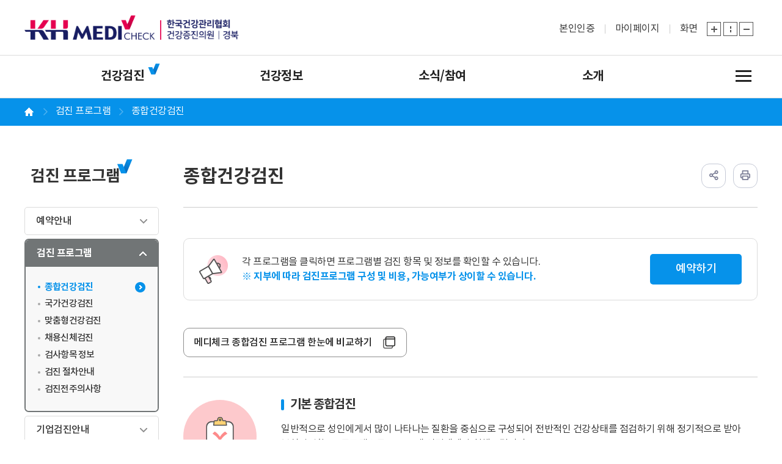

--- FILE ---
content_type: text/html;charset=UTF-8
request_url: https://gb.kahp.or.kr/ho/hlthChk/cprsvchk/cprsvchkIntro.do
body_size: 305722
content:







     








<!DOCTYPE html>
<html lang="ko">
<head>
<!-- Google Tag Manager -->
<script>(function(w,d,s,l,i){w[l]=w[l]||[];w[l].push({'gtm.start':
new Date().getTime(),event:'gtm.js'});var f=d.getElementsByTagName(s)[0],
j=d.createElement(s),dl=l!='dataLayer'?'&l='+l:'';j.async=true;j.src=
'https://www.googletagmanager.com/gtm.js?id='+i+dl;f.parentNode.insertBefore(j,f);
})(window,document,'script','dataLayer','GTM-5PQNGVWT');</script>
<!-- End Google Tag Manager -->

<!-- Global site tag (gtag.js) - Google Analytics -->
<script async src="https://www.googletagmanager.com/gtag/js?id=G-ESKDZVYPV5"></script>
<script>
  window.dataLayer = window.dataLayer || [];
  function gtag(){window.dataLayer.push(arguments);}
  gtag('js', new Date());

  gtag('config', 'G-ESKDZVYPV5');
</script>

<!-- Naver Analytics-->
<script type="text/javascript" src="//wcs.naver.net/wcslog.js"></script>
<script type="text/javascript">
if(!wcs_add) var wcs_add = {};
wcs_add["wa"] = "1708cfad4113f50";
if(window.wcs) {
wcs_do();
}
</script>

<meta charset="utf-8">
<meta http-equiv="X-UA-Compatible" content="IE=edge">
<meta name="viewport" content="width=device-width, initial-scale=1">

<meta name="subject" content="메디체크 건강검진">
    <meta name="keywords" content="한국건강관리협회, 한국건강관리협회 경북(대구북부)지부">
    <meta name="Description" content="한국건강관리협회 경북(대구북부)지부, 종합건강검진, 국민건강보험공단검진, 암검진, MRI, CT, 내시경, 맞춤형건강검진, 인터넷검진 예약" />
    <meta name="copyright" content="Copyright 2022 Korea Association of Health Promotion. All right reserved.">
    <meta name="classification" content="internet">
    <meta name="distribution" content="global">
    <meta name="language" content="utf-8">
    
    <meta property="og:type" content="website">
    <meta property="og:url" content="https://gb.kahp.or.kr">
    <meta property="og:title" content="한국건강관리협회 경북(대구북부)지부">
    <meta property="og:description" content="메디체크는 한국건강관리협회의 맞춤 건강증진 서비스 입니다.">
    <meta property="og:image" content="https://www.kahp.or.kr/resources/common/images/ho/greeting-bg.png">

<title>
    
        
        종합건강검진 : home &gt; 지부(경북) &gt; 건강검진 &gt; 검진 프로그램 &gt; 종합건강검진
    
</title>

<!-- customize -->
<link rel="stylesheet" type="text/css" href="/resources/openworks4/css/openworks4-custom.css">
<!-- loading spinner -->
<link rel="stylesheet" type="text/css" href="/resources/libs/waitMe-31.10.17/waitMe.min.css">
    <script type="text/javascript">var CTX_PATH="";</script>
<!-- jquery core -->
<script type="text/javascript" src="/resources/libs/jquery/jquery-1.11.2.min.js"></script>
<script type="text/javascript" src="/resources/libs/jquery-ui-1.11.3.custom/jquery-ui.min.js"></script>
<script type="text/javascript" src="/resources/libs/jquery-ui-1.12.1/jquery-ui.js"></script>
<!-- 설정 동기화 -->
<script type="text/javascript" src="/component/js/ND_globalConfig.do" ></script>
<script type="text/javascript" src="/component/js/ND_massageConfig.do" ></script>

<!-- Openworks 공통 메소드 -->
<script type="text/javascript" src="/resources/openworks4/js/openworks.global.js"></script>
<script type="text/javascript" src="/resources/openworks4/js/openworks.message.js"></script>
<script type="text/javascript" src="/resources/openworks4/js/openworks.initialize.js"></script>

<!-- loading spinner -->
<script type="text/javascript" src="/resources/libs/waitMe-31.10.17/waitMe.min.js"></script>
<!-- 공통 메소드 -->
<script type="text/javascript" src="/resources/common/js/util.js"></script>
    <link rel="stylesheet" type="text/css" href="/resources/libs/fancybox-2.1.5/css/jquery.fancybox.css" />
    <script type="text/javascript" src="/resources/libs/fancybox-2.1.5/js/jquery.fancybox.js"></script>
<script type="text/javascript" src="/resources/openworks4/js/openworks.modal.js"></script>
    <script type="text/javascript" src="/resources/openworks4/js/openworks.form.js"></script>
    

<script type="text/javascript" src="/resources/libs/jquery-ui-1.12.1/jquery-ui.js"></script>
<link href="/resources/libs/jquery-ui-1.12.1/jquery-ui.css" rel="stylesheet">

<link href="/resources/common/css/com/common.css" rel="stylesheet">
<link href="/resources/common/css/br/reset.css" rel="stylesheet">
<link href="/resources/common/css/br/style.css" rel="stylesheet">
<link href="/resources/common/css/br/gb/jibuStyle.css" rel="stylesheet">
<link rel="stylesheet" href="/resources/common/css/swiper.css">
<script type="text/javascript" src="/resources/common/js/swiper.js"></script>
<script type="text/javascript" src="/resources/user/bbs/js/bbs.js"></script>
<script>
/* 초기화 */
$(document).ready(function() {
    // Script to Activate the Carousel
    //$('.carousel').carousel({
    //    interval: 5000
    //});

    //퀵메뉴관리
    $("#quick-area").load("/ND_quickMenu.do", function(result) { });

    // 프린트 버튼 클릭 시
	$(".print").click(function() {
        var popupX = 800;
        var popupY = 900;
        var xPos = (document.body.offsetWidth/2) - (popupX/2);
        xPos += window.screenLeft;
        var yPos = (document.body.offsetHeight/2) - (popupY/2);
        var setting = 'width = '+popupX+ ', height = '+popupY+', left ='+xPos+', top='+yPos;
        var win = window.open('', 'print', setting);
        self.focus();
        win.document.open();
        win.document.write('<html><head><title>콘텐츠 프린트</title>');
        win.document.write('<link href="/resources/common/css/com/common.css" rel="stylesheet">');
        win.document.write('<link href="/resources/common/css/br/reset.css" rel="stylesheet">');
        win.document.write('<link href="/resources/common/css/br/style.css" rel="stylesheet">');
        win.document.write('<link href="/resources/common/css/br/gb/jibuStyle.css" rel="stylesheet">');
        win.document.write('</head><body>');
        win.document.write(document.getElementById("print-Box").innerHTML);
        win.document.write('</body></html>');
        win.document.close();
        
        setTimeout(function(){
           win.print();
           win.close();
        }, 1000);
     });
});

var opUserMenuLayer = function(obj) {
    var objWidth = 0;
    var objHeight = 0;
    if($(obj).attr("width") > 0)
    {
        objWidth = $(obj).attr("width");
    }
    else
    {
        objWidth = 740;
    }
    
    if($(obj).attr("height") > 0)
    {
        objHeight = $(obj).attr("height");
    }
    else
    {
        objHeight = 700;
    }
    $.fn.opmodal({
        href : $(obj).attr("href"),
        width : objWidth,
        height : objHeight,
        closeBtn : true
    });
};
</script>
<script src="https://developers.kakao.com/sdk/js/kakao.min.js"></script>
<script>
    //gnb 서브메뉴 나오기
    $(document).ready(function() {
         Kakao.init('208b5181de37c185689c2652a6381b41'); 

		
	    var thisMenuCd = "cprsvchk";
	    var parentMenuCd = "chkPgm";
	    var menuDp = "4";

        var thisMenuCd = "cprsvchk";
        // 2 Depth 메뉴 active class 추가 
        var $depthTwoMenu = $("nav.depth.depth1").find("li[js_data='cprsvchk']").parents("li.depth1_item");
        var depthMenuNm = $("#lnb-wrap").find("h2 span").attr('js_data'); //left메뉴를 가지고 nav on 클래스 줘야하는 태그 찾기위한, 현재코드메뉴 찾은 임
        var $depthOnMenu = $("nav.depth.depth1").find("li.depth1_item[js_data='"+depthMenuNm+"']");
        $depthTwoMenu.addClass("on");
        $depthOnMenu.addClass("on");

        //lnb 활성화
        var $depthLnb1 = $("#lnb-wrap").find("li[js_data='cprsvchk']");
        var $depthLnb2 = $("#lnb-wrap").find("li[js_data='cprsvchk']").closest("li.list1");
        $depthLnb1.addClass("active");
        $depthLnb2.addClass("active");
        
        $("nav > ul").mouseover(function() {
            if($(".commonSearch").hasClass('on')){ //통합검색열려있으면 메뉴 안보이기
                   $('header').removeClass('active');
               } else {
                   $('header').addClass('active');
               }
       }).mouseout(function() {
           $('header').removeClass('active');
       });

        $(".depth1_item").mouseover(function() {
            $(this).addClass('active');
        }).mouseout(function() {
            $(this).removeClass('active');
        });
        
      //웹접근성 탭키 응대
        $("nav > ul").focusin(function() {
            $('header').addClass('active');
        });
        $("nav > ul > li:last-child ul > li:last-child").focusout(function() {
            $('header').removeClass('active');
        })

        $(".depth1_item").focusin(function() {
            $(this).addClass('active');
        }).focusout(function() {
            $(this).removeClass('active');
        });
        
        //푸터 접근성 포커싱 응대
        $("footer .linkList-box li:last-child").focusout(function() {
            $('footer .linkList-box').removeClass('on');
        })

      //1.모바일gnb 보이고숨기기
        $('.mobile-menu').click(function() {
            $('html, body').addClass('active');
            $('.gnb-mobile').css('display', 'block').animate({
                "right": "0"
            }, 300); //실제gnb메뉴감싸고 있는 태그
        });
        $('.gnb-close').click(function() {
            $('html, body').removeClass('active');
            $('.gnb-mobile').css('display', 'none'); //실제gnb메뉴감싸고 있는 태그
            $('.gnb-mobile').animate({
                "right": "-80%"
            }, 300); //실제gnb메뉴감싸고 있는 태그
        });

      //2.모바일gnb 메뉴 클릭시 하위메뉴 활성화
        $('.dep1 > li > a').click(function(e) {
            $parent = $(this).closest('li');
            $parent.siblings('li').removeClass('on');

            if ($parent.hasClass('has')) {
                e.preventDefault();
                $parent.toggleClass('on');
            }
        });

        $('.dep2 > li > a').click(function(e) {
            $parent = $(this).closest('li');
            if ($parent.hasClass('has')) {
                e.preventDefault();
                $parent.toggleClass('on');
            }
        });
        
       //lnb
        $('#lnb-wrap .lnb-depth1 > li > a').click(function(e) {
            $parent = $(this).closest('li');
            if ($parent.hasClass('cut')) {
                $parent.toggleClass('onHover');
            }else {
                $parent.toggleClass('onHover');
                e.preventDefault();
            }
        });

        //메가메뉴
        $('.generalMenu .openBtn').click(function() {
            $("html, body").css('overflow', 'hidden');
            $(".generalMenu").addClass("on");
        });
        $(".btn_generalMenu_close").click(function() {
            $("html, body").css('overflow', 'auto');
            $(".generalMenu").removeClass("on");
        });
        
      //통합검색버튼 활성화 및 백그라운드 나타나기
        $(".searchBtn").click(function() {
            $(".commonSearch").addClass("on");
            $(".header_bg_box ").addClass("on");
            $(".search_bg_b").addClass("on"); // 통합검색 활성화시, 백그라운드 설정

        });
        $(".searchBtnClose").click(function() {
            $(".commonSearch").removeClass("on");
            $(".header_bg_box ").removeClass("on");
            $(".search_bg_b, #header").removeClass("on"); // 통합검색 활성화시, 백그라운드 설정

        });

        //스크롤시 header 배경색 변경
        /* $(document).scroll(function() {
            var scrollT = $(this).scrollTop();
            if (scrollT > 10) {
                $("#header").addClass("on");
            } else if (scrollT < 20) {
                $("#header").removeClass("on");
            }
        }); */
        
        var nowZoom = 1;
        //줌인 버튼 클릭 시 
        $(".zoomIn").click(function() {
            if (nowZoom > 1.25) {
                alert("더 이상 확대할 수 없습니다.");
            }else {
                nowZoom += 0.05;
                document.body.style.transform = "scale("+nowZoom+")";
                $("body").css("transform-origin", "0 0");
                //zoomIn();
            }
        });

        //줌아웃 버튼 클릭 시 
        $(".zoomOut").click(function() {
            if (nowZoom < 1.05) {
                alert("더 이상 축소할 수 없습니다.");
            }else {
                 nowZoom -= 0.05;
                //zoomOut();
                document.body.style.transform = "scale("+nowZoom+")";
                $("body").css("transform-origin", "0 0");
            }
           
        });

        //줌리셋 버튼 클릭 시 
        $(".zoomReset").click(function() {
            nowZoom = 1;
            document.body.style.transform = "scale("+nowZoom+")";
            $("body").css("transform-origin", "0 0");
        });

        //탭메뉴 공통
        //pc

if($('#curTab').val() == null || $('#curTab').val() == "" || $('#curTab').length < 1)
        {
            var mobileTabTxt = $('.tabBasic > li:eq(0) > a').text();
            $('.tab-txt').text(mobileTabTxt);
        }

        $('#first-tab-group > div').hide();
        $('#tab1').show();
        $('.tabBasic a').click(function(e) {
            e.preventDefault();
            var $this = $(this),
                mobileParent = $this.parents('.tabBasic'),
                mobiletxt = $this.text(),
                mobiletabBtn = $this.parents("div[class *= 'tabBasicWrap']").find('.tab-txt'),
                tabgroup = '#' + $this.parents('.tabBasic').data('tabgroup'),
                tabfn =  $this.parents('.tabBasic').data('tabfunction'),
                others = $this.closest('li').siblings().children('a'),
                target = $this.attr('href');

            $(mobileParent).removeClass('active');
            $(mobiletabBtn).text(mobiletxt);

            others.removeClass('active');
            $this.addClass('active');
            $(tabgroup).children('div').hide();
            $(target).show();
            
            if(tabfn != null && tabfn != "")
            {
                tabClick(target);
            }

        });

        //탭mobile
        $('#optionWrap').change(function() {
            var target = '#' + $('#optionWrap option:selected').val();
            $('#first-tab-group > div').hide();
            $(target).show();
        });

        function onpenInnerTab(self) {
            $(self).siblings('.tabBasic').toggleClass('active');
        }

        //sns 공유
        $('.share').click(function(e) {
            e.preventDefault();
            $('.sns-list').toggleClass('active');
        });

        var sendUrl = window.document.location.href;
        //URL 복사 버튼 클릭 시
        $(".urlCopy").click(function() {
            var url = "";
            var textarea = document.createElement("textarea");

            document.body.appendChild(textarea);
            url = window.document.location.href;
            textarea.value = url;
            textarea.select();
            document.execCommand("copy");
            document.body.removeChild(textarea);

            alert("URL이 복사되었습니다.");
        });

        //facebook 공유 버튼
        $(".facebook").click(function() {
            var url = "http://www.facebook.com/sharer/sharer.php?u=" + sendUrl;
            window.open(url, '_blank');
        });

        //twitter 공유 버튼
        $(".twitter").click(function() {
            var sendText = "게시글";
            window.open("https://twitter.com/intent/tweet?text=" + sendText + "&url=" + sendUrl);
        });

        //네이버 블로그 공유 버튼
        $(".naver").click(function() {
            var sendText = "게시글";
            window.open("http://blog.naver.com/openapi/share?url=" + sendUrl + "&title=" + sendText);
        });

        //네이버 밴드 공유 버튼
        $(".band").click(function() {
            var sendText = "게시글";
            window.open("https://band.us/plugin/share?body=" + sendUrl + "&route=" + sendText);
        });

        $(".kakao").click(function(e) {
             e.preventDefault();
            var sendUrl = window.document.location.href;
            Kakao.Share.sendDefault({
                objectType: 'text',
                text: '한국건강관리협회',
                link: {
                  mobileWebUrl: sendUrl,
                  webUrl: sendUrl,
                },
              });
        });

        //kakaoStory 공유 버튼
        $(".kakaoStory").click(function() {
            Kakao.Story.share({
                url: sendUrl,
                text: '게시글',
            })
        });
        
        $("#quick-menu").removeClass("mainQuick");
    });

    function onpenInnerTab(self) {
        $(self).siblings('.tabBasic').toggleClass('active');
    }

    function openLangList() {
        $('.lang-box').toggleClass('on');
    }
    
    // 로그아웃
    function fnLogOut(){
        $("#logoutForm").attr({target : "outhiddenfrm"});
        $("#logoutForm").attr("action","/login/ND_ssoLogoutAction.do").submit();
    }
    
 // 검사종목해설, 예방접종별안내 팝업 공통
    function openComPop(param) {
        $("#comPop-area").empty();
        $("#comPop-area").load(param.href).dialog({
            title: param.title,
            modal: true,
            width: param.width,
            height: param.height
            
        }); 
        
    };
</script>


<META http-equiv="Pragma" content="no-cache"> 
<META http-equiv="Cache-Control" content="No-Cache"> 
<META http-equiv="Expires" content="-1"> 
<link rel="icon" type="image/png" href="/resources/common/images/favicon.ico">
<script type="text/javascript">
    var CTX_PATH="";
</script>


<meta name="keywords" content="종합건강검진" />
<meta name="description" content="종합건강검진" />

<script>
$(document).ready(function() {
    $('a[href="01"]').addClass('active');
    var brCd = "G1";
    
//종합건강검진
	$(".tabLink a").click(function(){
	   $(".tabLink").removeClass("active");
	});
});
	
	function onpenInnerTab(self) {
		$(self).siblings('.tabBasic').toggleClass('active');
	}
	
	function openLangList() {
		$('.lang-box').toggleClass('on');
	}
	
	function openInnerTab2(self) {
		$(self).siblings('.tabLink').toggleClass('active');
	}
	
	function fnClick(target) {
	  	if(target == "01") {
	  	    $("#q_cprsvchkLdivCd").val(target);
	  	} else if(target == "02") {
	  	  	$("#q_cprsvchkLdivCd").val(target);
	  	} else if(target == "03") {
	  	  	$("#q_cprsvchkLdivCd").val(target);
	  	} else if(target == "04") {
	  	    $("#q_cprsvchkLdivCd").val(target);
	  	} else if(target == "05") {
	  	    $("#q_cprsvchkLdivCd").val(target);
	  	}
        $("#dataForm").attr("action", "/ho/hlthChk/cprsvchk/cprsvchkList.do");
        $("#dataForm").attr("method", "post");
        $("#dataForm").submit();
	    
	}
	
	//메디체크 종합검진 프로그램 한눈에 비교하기 팝업
	function fnViewchkListTable() {
	    $('#cprsvchkPopupArea').dialog({
	        title: '메디체크 종합검진 프로그램 한눈에 비교하기',
	        modal: true,
	        width: '1000',
	        height: '800',
	        open: function(event, ui) {
	            $(".dialog-btn").bind("click", function() {
	                $('#cprsvchkPopupArea').dialog('close');
	            })
	        }
	    });
	};
</script>

<style>

</style>



<script type="text/javascript">
    var anlzSessionId = "aavPLSQEtk2QjpfozjDjCscxALpobe8qk6NE4wVm1isaA5NjtXwSih97mggvrXwJ.amV1c19kb21haW4va2FocC1ob21l";
    var anlzClientIp = "13.58.195.73";
    var anlzMenuCode = "cprsvchk";
</script>
<script type="text/javascript" src="/resources/openworks4/js/analyze/tracker.js"></script>



</head>
<body>
<!-- Google Tag Manager (noscript) -->
<noscript><iframe src="https://www.googletagmanager.com/ns.html?id=GTM-5PQNGVWT"
height="0" width="0" style="display:none;visibility:hidden"></iframe></noscript>
<!-- End Google Tag Manager (noscript) -->

<form id="logoutForm" name="logoutForm" method="post"></form>

    <!-- Navigation -->
    <div id="wrap">
    	<ul id="skip">
            <li><a href="#sub-content">본문바로가기</a></li>
            <li><a href="#wrap">주메뉴바로가기</a></li>
            <li><a href="#lnb-wrap">보조메뉴바로가기</a></li>
        </ul>
        <header id="header" class="sub-header">
            <!-- <div class="inner clearFix"> -->
            <button type="button" class="mobile-menu">모바일메뉴버튼</button>
            <div class="header-top">
                <div class="inner">
                    <h1 class="logo">
                        <a href="/gbMain.do" title="한국건강관리협회 경북지부 로고">
                            <span class="logo1"></span>
                            <span class="logoTxt"></span>
                            <span class="logo2"></span>
                        </a>
                        <!-- <img src= "/resources/common/images/ho/60emblem.jpg"/> -->
                    </h1>
                    <div class="etcBox">
                        <ul>
                            <!-- <li class="login">
                                <a href="" title="로그인">로그인</a>
                            </li> -->
                            
                            
                            <li><a href="/login/BD_identificate.do">본인인증</a></li>
                            
                            <li><a href="/myPage.do">마이페이지</a></li>
                            
                            <li class="zoom">
                                <em>화면</em>
                                <button type="button" class="zoomIn"></button>
                                <button type="button" class="zoomReset"></button>
                                <button type="button" class="zoomOut"></button>
                            </li>
                        </ul>
                    </div>
                </div>
            </div>
            <div class="gnb">
                <div class="inner">
                 <nav class="depth depth1 clearFix">
                     <ul class="depth_list depth1_list">
                     
                     
                        
                        
                            
                            
                             
                                 
                                 
                                     
                                         
                                         
                                         
                                             
                                             
                                                 
                                                     
                                                     
                                                     
                                                 
                                             
                                             
                                             
                                                 
                                             
                                             
                                             
                                                 
                                             
                                             
                                             
                                                 
                                             
                                             
                                             
                                             
                                         
                                     
                                 
                                 
                                 
                                     
                                 
                                 
                                 
                                     
                                 
                                 
                                 
                                     
                                 
                                 
                                 
                                     
                                 
                                 
                                 
                                     
                                 
                                 
                                 
                                     
                                 
                                 
                                 
                                     
                                 
                                 
                                 
                                 
                             
                          <li class="item depth1_item" js_data="hlthChk">
                             
                                 
                                 
                                 
                             
                             <a href="/ho/medi/intro.do" class="depth-text v1 ga_view_cont" title='건강검진 바로가기'>건강검진</a>
                              
                                <ul class="">
                                       
                                       
                                           
                                               
                                               
                                               
                                           
                                           
                                               
	                                               
                                                   
                                                       
                                                       
                                                       
                                                           
                                                               
                                                           
                                                       
                                                       
                                                       
                                                           
                                                       
                                                       
                                                       
                                                           
                                                       
                                                       
                                                       
                                                           
                                                       
                                                       
                                                       
                                                       
                                                       <li class="depth_item depth2_item" js_data="/ho/medi/intro.do"><a href="/ho/medi/intro.do" class="depth-text v2 ga_view_cont" title='예약안내 바로가기'>예약안내</a>
                                                   
	                                           
                                           
                                       
                                       
                                       
                                           
                                               
                                               
                                               
                                           
                                           
                                               
	                                               
                                                   
                                                       
                                                       
                                                       
                                                           
                                                               
                                                           
                                                       
                                                       
                                                       
                                                           
                                                       
                                                       
                                                       
                                                           
                                                       
                                                       
                                                       
                                                           
                                                       
                                                       
                                                       
                                                           
                                                       
                                                       
                                                       
                                                           
                                                       
                                                       
                                                       
                                                           
                                                       
                                                       
                                                       <li class="depth_item depth2_item" js_data="/ho/hlthChk/cprsvchk/cprsvchkIntro.do"><a href="/ho/hlthChk/cprsvchk/cprsvchkIntro.do" class="depth-text v2 ga_view_cont" title='검진 프로그램 바로가기'>검진 프로그램</a>
                                                   
	                                           
                                           
                                       
                                       
                                       
                                           
                                               
                                               
                                               
                                           
                                           
                                               
	                                               
                                                   
                                                       
                                                       
                                                       
                                                           
                                                               
                                                           
                                                       
                                                       
                                                       
                                                           
                                                       
                                                       
                                                       <li class="depth_item depth2_item" js_data="/home/kahp_kor/hlthChk/grClntInfo/grChkIntro.jsp"><a href="/home/kahp_kor/hlthChk/grClntInfo/grChkIntro.jsp" class="depth-text v2 ga_view_cont" title='기업검진안내 바로가기'>기업검진안내</a>
                                                   
	                                           
                                           
                                       
                                       
                                       
                                           
                                               
                                               
                                               
                                           
                                           
                                               
	                                               
                                                   
                                                       
                                                       
                                                       
                                                           
                                                               
                                                           
                                                       
                                                       
                                                       
                                                           
                                                       
                                                       
                                                       
                                                       
                                                       
                                                           
                                                       
                                                       
                                                       
                                                           
                                                       
                                                       
                                                       <li class="depth_item depth2_item" js_data="/home/kahp_kor/hlthChk/vaccInfo/vaccPrInfo.jsp"><a href="/home/kahp_kor/hlthChk/vaccInfo/vaccPrInfo.jsp" class="depth-text v2 ga_view_cont" title='예방접종 바로가기'>예방접종</a>
                                                   
	                                           
                                           
                                       
                                       
                                       
                                           
                                               
                                               
                                               
                                           
                                           
                                               
	                                               
                                                   
                                                       
                                                       
                                                       
                                                           
                                                               
                                                           
                                                       
                                                       
                                                       
                                                           
                                                       
                                                       
                                                       <li class="depth_item depth2_item" js_data="/home/kahp_kor/hlthChk/proofLss/medaffRecRead.jsp"><a href="/home/kahp_kor/hlthChk/proofLss/medaffRecRead.jsp" class="depth-text v2 ga_view_cont" title='제증명 발급 바로가기'>제증명 발급</a>
                                                   
	                                           
                                           
                                       
                                       
                                       
                                           
                                               
                                               
                                               
                                           
                                           
                                               
	                                               
		                                               <li class="depth_item depth2_item" js_data="endscpChkInfoVdo"><a href="/user/bbs/BD_selectBbsList.do?q_bbsCode=1022" class="depth-text v2 ga_view_cont" title='내시경 안내 동영상 바로가기'>내시경 안내 동영상</a>
		                                               </li>
	                                               
                                                   
	                                           
                                           
                                       
                                       
                                       
                                           
                                               
                                               
                                               
                                           
                                           
                                               
	                                               
		                                               <li class="depth_item depth2_item" js_data="faq"><a href="/user/bbs/BD_selectBbsList.do?q_bbsCode=1023" class="depth-text v2 ga_view_cont" title='건강검진FAQ 바로가기'>건강검진FAQ</a>
		                                               </li>
	                                               
                                                   
	                                           
                                           
                                       
                                       
                                       
                                           
                                               
                                               
                                               
                                           
                                           
                                               
	                                               
		                                               <li class="depth_item depth2_item" js_data="nkubClnamt"><a href="/br/nkubMgt/nkubMgtList.do" class="depth-text v2 ga_view_cont" title='비급여 진료비 바로가기'>비급여 진료비</a>
		                                               </li>
	                                               
                                                   
	                                           
                                           
                                       
                                       
                                       
                                       
                                   </ul>
                             
                             </li>
                         
                        
                        
                            
                            
                             
                                 
                                 
                                     
                                         
                                         
                                         
                                             
                                             
                                                 
                                                     
                                                     
                                                     
                                                 
                                             
                                             
                                             
                                                 
                                             
                                             
                                             
                                                 
                                             
                                             
                                         
                                     
                                 
                                 
                                 
                                     
                                 
                                 
                                 
                                     
                                 
                                 
                                 
                                     
                                 
                                 
                             
                          <li class="item depth1_item" js_data="hlthLifeInfo">
                             
                                 
                                 
                                 
                             
                             <a href="/home/kahp_kor/rschYard/hlthInfo/7Cnc.jsp" class="depth-text v1 ga_view_cont" title='건강정보 바로가기'>건강정보</a>
                              
                                <ul class="">
                                       
                                       
                                           
                                               
                                               
                                               
                                           
                                           
                                               
	                                               
                                                   
                                                       
                                                       
                                                       
                                                           
                                                               
                                                           
                                                       
                                                       
                                                       
                                                           
                                                       
                                                       
                                                       
                                                           
                                                       
                                                       
                                                       <li class="depth_item depth2_item" js_data="/home/kahp_kor/rschYard/hlthInfo/7Cnc.jsp"><a href="/home/kahp_kor/rschYard/hlthInfo/7Cnc.jsp" class="depth-text v2 ga_view_cont" title='건강정보 바로가기'>건강정보</a>
                                                   
	                                           
                                           
                                       
                                       
                                       
                                           
                                               
                                               
                                               
                                           
                                           
                                               
	                                               
		                                               <li class="depth_item depth2_item" js_data="balancedDiet"><a href="/home/kahp_kor/rschYard/balancedDiet.jsp" class="depth-text v2 ga_view_cont" title='균형있는 식생활 바로가기'>균형있는 식생활</a>
		                                               </li>
	                                               
                                                   
	                                           
                                           
                                       
                                       
                                       
                                           
                                               
                                               
                                               
                                           
                                           
                                               
	                                               
		                                               <li class="depth_item depth2_item" js_data="slfHlthChk"><a href="/home/kahp_kor/rschYard/slfHlthChk.jsp" class="depth-text v2 ga_view_cont" title='자가건강 체크하기 바로가기'>자가건강 체크하기</a>
		                                               </li>
	                                               
                                                   
	                                           
                                           
                                       
                                       
                                       
                                           
                                               
                                               
                                               
                                           
                                           
                                               
	                                               
		                                               <li class="depth_item depth2_item" js_data="hlthCnsl"><a href="/home/gb/hlthLifeInfo/hlthCnsl.jsp" class="depth-text v2 ga_view_cont" title='건강생활실천상담실 바로가기'>건강생활실천상담실</a>
		                                               </li>
	                                               
                                                   
	                                           
                                           
                                       
                                       
                                   </ul>
                             
                             </li>
                         
                        
                        
                            
                            
                             
                                 
                                 
                                     
                                         
                                         
                                         
                                             
                                             
                                                 
                                                     
                                                     
                                                     
                                                 
                                             
                                             
                                             
                                                 
                                             
                                             
                                             
                                                 
                                             
                                             
                                             
                                                 
                                             
                                             
                                         
                                     
                                 
                                 
                                 
                                     
                                 
                                 
                                 
                                     
                                 
                                 
                             
                          <li class="item depth1_item" js_data="commu">
                             
                                 
                                 
                                 
                             
                             <a href="/user/bbs/BD_selectBbsList.do?q_bbsCode=1001" class="depth-text v1 ga_view_cont" title='소식/참여 바로가기'>소식/참여</a>
                              
                                <ul class="">
                                       
                                       
                                           
                                               
                                               
                                               
                                           
                                           
                                               
	                                               
                                                   
                                                       
                                                       
                                                       
                                                           
                                                               
                                                           
                                                       
                                                       
                                                       
                                                           
                                                       
                                                       
                                                       
                                                           
                                                       
                                                       
                                                       
                                                           
                                                       
                                                       
                                                       <li class="depth_item depth2_item" js_data="/user/bbs/BD_selectBbsList.do?q_bbsCode=1001"><a href="/user/bbs/BD_selectBbsList.do?q_bbsCode=1001" class="depth-text v2 ga_view_cont" title='소식 바로가기'>소식</a>
                                                   
	                                           
                                           
                                       
                                       
                                       
                                           
                                               
                                               
                                               
                                           
                                           
                                               
	                                               
		                                               <li class="depth_item depth2_item" js_data="freeBbs"><a href="/user/bbs/BD_selectBbsList.do?q_bbsCode=1021" class="depth-text v2 ga_view_cont" title='문의게시판 바로가기'>문의게시판</a>
		                                               </li>
	                                               
                                                   
	                                           
                                           
                                       
                                       
                                       
                                           
                                               
                                               
                                               
                                           
                                           
                                               
	                                               
		                                               <li class="depth_item depth2_item" js_data="complmtIntro"><a href="/home/kahp_kor/openYard/complmtIntro.jsp" class="depth-text v2 ga_view_cont" title='칭찬합시다 바로가기'>칭찬합시다</a>
		                                               </li>
	                                               
                                                   
	                                           
                                           
                                       
                                       
                                   </ul>
                             
                             </li>
                         
                        
                        
                            
                            
                             
                                 
                                 
                                     
                                         
                                         
                                         
                                     
                                 
                                 
                                 
                                 
                                 
                                     
                                 
                                 
                                 
                                     
                                 
                                 
                                 
                                     
                                 
                                 
                                 
                                     
                                 
                                 
                                 
                                     
                                 
                                 
                                 
                                 
                                 
                                 
                                 
                                 
                             
                          <li class="item depth1_item" js_data="brIntro">
                             
                                 
                                 
                                 
                             
                             <a href="/home/gb/brIntro/grtg.jsp" class="depth-text v1 ga_view_cont" title='소개 바로가기'>소개</a>
                              
                                <ul class="">
                                       
                                       
                                           
                                               
                                               
                                               
                                           
                                           
                                               
	                                               
		                                               <li class="depth_item depth2_item" js_data="grtg"><a href="/home/gb/brIntro/grtg.jsp" class="depth-text v2 ga_view_cont" title='인사말 바로가기'>인사말</a>
		                                               </li>
	                                               
                                                   
	                                           
                                           
                                       
                                       
                                       
                                       
                                       
                                           
                                               
                                               
                                               
                                           
                                           
                                               
	                                               
		                                               <li class="depth_item depth2_item" js_data="mdcltmIntro"><a href="/user/bbs/BD_selectBbsList.do?q_bbsCode=1116" class="depth-text v2 ga_view_cont" title='의료진 소개 바로가기'>의료진 소개</a>
		                                               </li>
	                                               
                                                   
	                                           
                                           
                                       
                                       
                                       
                                           
                                               
                                               
                                               
                                           
                                           
                                               
	                                               
		                                               <li class="depth_item depth2_item" js_data="flrPrInfo"><a href="/user/bbs/BD_selectBbsList.do?q_bbsCode=1135" class="depth-text v2 ga_view_cont" title='층별안내 바로가기'>층별안내</a>
		                                               </li>
	                                               
                                                   
	                                           
                                           
                                       
                                       
                                       
                                           
                                               
                                               
                                               
                                           
                                           
                                               
	                                               
		                                               <li class="depth_item depth2_item" js_data="clnAgreHos"><a href="/user/bbs/BD_selectBbsList.do?q_bbsCode=1099" class="depth-text v2 ga_view_cont" title='협약병원 바로가기'>협약병원</a>
		                                               </li>
	                                               
                                                   
	                                           
                                           
                                       
                                       
                                       
                                           
                                               
                                               
                                               
                                           
                                           
                                               
	                                               
		                                               <li class="depth_item depth2_item" js_data="agreOrg"><a href="/user/bbs/BD_selectBbsList.do?q_bbsCode=1082" class="depth-text v2 ga_view_cont" title='협약체결기관 바로가기'>협약체결기관</a>
		                                               </li>
	                                               
                                                   
	                                           
                                           
                                       
                                       
                                       
                                           
                                               
                                               
                                               
                                           
                                           
                                               
	                                               
		                                               <li class="depth_item depth2_item" js_data="drcsTelno"><a href="/drcs/brDrcsList.do" class="depth-text v2 ga_view_cont" title='오시는길 바로가기'>오시는길</a>
		                                               </li>
	                                               
                                                   
	                                           
                                           
                                       
                                       
                                       
                                       
                                       
                                       
                                       
                                       
                                   </ul>
                             
                             </li>
                         
                        
                        
                        
                        
                        
                     
                     
                     </ul>
                     
                     <!--메가메뉴 :s-->
                     <div class="headFunction">
                         
                         
                         <div class="generalMenu">
                             <button type="button" class="openBtn">전체메뉴보기</button>
                             <div class="generalMenu_cont">
                                 <div class="gMbg_head">
                                     <p class="generalMenu_txt">국민과 함께 건강한 내일을 만드는 전문 검진기관 <span>한국건강관리협회 !</span></p>
                                     <div class="menu_sort">
                                     </div>
                                     <div class="menu-box">
                                         <div class="generalMenu_list">
                                            
                                            
                                                
                                                
                                                    
                                                        
                                                        
                                                        
                                                    
	                                                <ul>
	                                                    <li class="mainTitle">건강검진</li>
	                                                    
	                                                    
	                                                        
						                                    
						                                    
						                                    
						                                        
						                                        
						                                    
						                                        
						                                        
						                                    
						                                        
						                                        
						                                    
						                                        
						                                        
						                                    
						                                        
						                                        
						                                            
						                                        
						                                    
						                                    
	                                                        
                                                                
                                                                
                                                                
                                                            
	                                                        
	                                                        <li class="subTitle">
	                                                            
		                                                            
		                                                            
		                                                                <span>예약안내</span>
		                                                                <ul>
		                                                                    
		                                                                    
		                                                                        
	                                                                                
	                                                                                
	                                                                                
	                                                                            
		                                                                        
		                                                                            <li><a href="/ho/medi/intro.do" class="ga_view_cont" title='검진예약 바로가기'>검진예약</a></li>
		                                                                        
		                                                                    
		                                                                    
		                                                                    
		                                                                        
	                                                                                
	                                                                                
	                                                                                
	                                                                            
		                                                                        
		                                                                            <li><a href="/ho/medi/rsvRetr.do" class="ga_view_cont" title='예약조회 바로가기'>예약조회</a></li>
		                                                                        
		                                                                    
		                                                                    
		                                                                    
		                                                                        
	                                                                                
	                                                                                
	                                                                                
	                                                                            
		                                                                        
		                                                                            <li><a href="/ho/medi/chkRsltAuth.do" class="ga_view_cont" title='결과조회 바로가기'>결과조회</a></li>
		                                                                        
		                                                                    
		                                                                    
		                                                                    
		                                                                        
	                                                                                
	                                                                                
	                                                                                
	                                                                            
		                                                                        
		                                                                            <li><a href="/ho/medi/rsltCnslRsv.do" class="ga_view_cont" title='결과상담 신청 바로가기'>결과상담 신청</a></li>
		                                                                        
		                                                                    
		                                                                    
		                                                                    
		                                                                    
		                                                                </ul>
		                                                            
	                                                            
	                                                        </li>
	                                                        
	                                                    
	                                                    
	                                                    
	                                                        
						                                    
						                                    
						                                    
						                                        
						                                        
						                                    
						                                        
						                                        
						                                    
						                                        
						                                        
						                                    
						                                        
						                                        
						                                    
						                                        
						                                        
						                                    
						                                        
						                                        
						                                    
						                                        
						                                        
						                                    
						                                    
	                                                        
                                                                
                                                                
                                                                
                                                            
	                                                        
	                                                        <li class="subTitle">
	                                                            
		                                                            
		                                                            
		                                                                <span>검진 프로그램</span>
		                                                                <ul>
		                                                                    
		                                                                    
		                                                                        
	                                                                                
	                                                                                
	                                                                                
	                                                                            
		                                                                        
		                                                                            <li><a href="/ho/hlthChk/cprsvchk/cprsvchkIntro.do" class="ga_view_cont" title='종합건강검진 바로가기'>종합건강검진</a></li>
		                                                                        
		                                                                    
		                                                                    
		                                                                    
		                                                                        
	                                                                                
	                                                                                
	                                                                                
	                                                                            
		                                                                        
		                                                                            <li><a href="/home/kahp_kor/hlthChk/hlthChkPgm/ntnHlthChk.jsp" class="ga_view_cont" title='국가건강검진 바로가기'>국가건강검진</a></li>
		                                                                        
		                                                                    
		                                                                    
		                                                                    
		                                                                        
	                                                                                
	                                                                                
	                                                                                
	                                                                            
		                                                                        
		                                                                            <li><a href="/ho/hlthChk/cstmzchk/cstmzchkList.do" class="ga_view_cont" title='맞춤형건강검진 바로가기'>맞춤형건강검진</a></li>
		                                                                        
		                                                                    
		                                                                    
		                                                                    
		                                                                        
	                                                                                
	                                                                                
	                                                                                
	                                                                            
		                                                                        
		                                                                            <li><a href="/ho/hlthChk/emplchk/emplchkList.do" class="ga_view_cont" title='채용신체검진 바로가기'>채용신체검진</a></li>
		                                                                        
		                                                                    
		                                                                    
		                                                                    
		                                                                        
	                                                                                
	                                                                                
	                                                                                
	                                                                            
		                                                                        
		                                                                            <li><a href="/home/kahp_kor/hlthChk/hlthChkPgm/examItmExpos.jsp" class="ga_view_cont" title='검사항목 정보 바로가기'>검사항목 정보</a></li>
		                                                                        
		                                                                    
		                                                                    
		                                                                    
		                                                                        
	                                                                                
	                                                                                
	                                                                                
	                                                                            
		                                                                        
		                                                                            <li><a href="/home/kahp_kor/hlthChk/hlthChkPgm/chkRnkSgh.jsp" class="ga_view_cont" title='검진 절차안내 바로가기'>검진 절차안내</a></li>
		                                                                        
		                                                                    
		                                                                    
		                                                                    
		                                                                        
	                                                                                
	                                                                                
	                                                                                
	                                                                            
		                                                                        
		                                                                            <li><a href="/home/gb/hlthChk/chkPgm/chkPreCauCont.jsp" class="ga_view_cont" title='검진전주의사항 바로가기'>검진전주의사항</a></li>
		                                                                        
		                                                                    
		                                                                    
		                                                                </ul>
		                                                            
	                                                            
	                                                        </li>
	                                                        
	                                                    
	                                                    
	                                                    
	                                                        
						                                    
						                                    
						                                    
						                                        
						                                        
						                                    
						                                        
						                                        
						                                    
						                                    
	                                                        
                                                                
                                                                
                                                                
                                                            
	                                                        
	                                                        <li class="subTitle">
	                                                            
		                                                            
		                                                            
		                                                                <span>기업검진안내</span>
		                                                                <ul>
		                                                                    
		                                                                    
		                                                                        
	                                                                                
	                                                                                
	                                                                                
	                                                                            
		                                                                        
		                                                                            <li><a href="/home/kahp_kor/hlthChk/grClntInfo/grChkIntro.jsp" class="ga_view_cont" title='검진소개 바로가기'>검진소개</a></li>
		                                                                        
		                                                                    
		                                                                    
		                                                                    
		                                                                        
	                                                                                
	                                                                                
	                                                                                
	                                                                            
		                                                                        
		                                                                            <li><a href="/home/kahp_kor/hlthChk/grClntInfo/chkPrcd.jsp" class="ga_view_cont" title='검진 절차안내 바로가기'>검진 절차안내</a></li>
		                                                                        
		                                                                    
		                                                                    
		                                                                </ul>
		                                                            
	                                                            
	                                                        </li>
	                                                        
	                                                    
	                                                    
	                                                    
	                                                        
						                                    
						                                    
						                                    
						                                        
						                                        
						                                    
						                                        
						                                        
						                                    
						                                        
						                                        
						                                            
						                                        
						                                    
						                                        
						                                        
						                                    
						                                        
						                                        
						                                    
						                                    
	                                                        
                                                                
                                                                
                                                                
                                                            
	                                                        
	                                                        <li class="subTitle">
	                                                            
		                                                            
		                                                            
		                                                                <span>예방접종</span>
		                                                                <ul>
		                                                                    
		                                                                    
		                                                                        
	                                                                                
	                                                                                
	                                                                                
	                                                                            
		                                                                        
		                                                                            <li><a href="/home/kahp_kor/hlthChk/vaccInfo/vaccPrInfo.jsp" class="ga_view_cont" title='예방접종 안내 바로가기'>예방접종 안내</a></li>
		                                                                        
		                                                                    
		                                                                    
		                                                                    
		                                                                        
	                                                                                
	                                                                                
	                                                                                
	                                                                            
		                                                                        
		                                                                            <li><a href="/home/kahp_kor/hlthChk/vaccInfo/vaccClinicInfo.jsp" class="ga_view_cont" title='해외여행 예방접종 안내 바로가기'>해외여행 예방접종 안내</a></li>
		                                                                        
		                                                                    
		                                                                    
		                                                                    
		                                                                    
		                                                                    
		                                                                        
	                                                                                
	                                                                                
	                                                                                
	                                                                            
		                                                                        
		                                                                            <li><a href="/home/kahp_kor/hlthChk/vaccInfo/aduVaccGuide.jsp" class="ga_view_cont" title='예방접종 가이드 바로가기'>예방접종 가이드</a></li>
		                                                                        
		                                                                    
		                                                                    
		                                                                    
		                                                                        
	                                                                                
	                                                                                
	                                                                                
	                                                                            
		                                                                        
		                                                                            <li><a href="/home/kahp_kor/hlthChk/vaccInfo/prevCauContPost.jsp" class="ga_view_cont" title='접종 후 주의사항 바로가기'>접종 후 주의사항</a></li>
		                                                                        
		                                                                    
		                                                                    
		                                                                </ul>
		                                                            
	                                                            
	                                                        </li>
	                                                        
	                                                    
	                                                    
	                                                    
	                                                        
						                                    
						                                    
						                                    
						                                        
						                                        
						                                    
						                                        
						                                        
						                                    
						                                    
	                                                        
                                                                
                                                                
                                                                
                                                            
	                                                        
	                                                        <li class="subTitle">
	                                                            
		                                                            
		                                                            
		                                                                <span>제증명 발급</span>
		                                                                <ul>
		                                                                    
		                                                                    
		                                                                        
	                                                                                
	                                                                                
	                                                                                
	                                                                            
		                                                                        
		                                                                            <li><a href="/home/kahp_kor/hlthChk/proofLss/medaffRecRead.jsp" class="ga_view_cont" title='의무기록열람 / 사본발급 안내 바로가기'>의무기록열람 / 사본발급 안내</a></li>
		                                                                        
		                                                                    
		                                                                    
		                                                                    
		                                                                        
	                                                                                
	                                                                                
	                                                                                
	                                                                            
		                                                                        
		                                                                            <li><a href="https://www.medcerti.com/servlet/HPINDEX?COMMAND=ACTIVEX&GIWANNO=T20016" class="ga_view_cont" target='_blank' title='제증명 발급 안내 새창으로 바로가기'>제증명 발급 안내</a></li>
		                                                                        
		                                                                    
		                                                                    
		                                                                </ul>
		                                                            
	                                                            
	                                                        </li>
	                                                        
	                                                    
	                                                    
	                                                    
	                                                        
						                                    
						                                    
						                                    
						                                    
						                                        
						                                    
	                                                        
                                                                
                                                                
                                                                
                                                            
	                                                        
	                                                        <li class="subTitle">
	                                                            
		                                                            
		                                                                <a href="/user/bbs/BD_selectBbsList.do?q_bbsCode=1022" title='내시경 안내 동영상 바로가기'>내시경 안내 동영상</a>
		                                                            
		                                                            
	                                                            
	                                                        </li>
	                                                        
	                                                    
	                                                    
	                                                    
	                                                        
						                                    
						                                    
						                                    
						                                    
						                                        
						                                    
	                                                        
                                                                
                                                                
                                                                
                                                            
	                                                        
	                                                        <li class="subTitle">
	                                                            
		                                                            
		                                                                <a href="/user/bbs/BD_selectBbsList.do?q_bbsCode=1023" title='건강검진FAQ 바로가기'>건강검진FAQ</a>
		                                                            
		                                                            
	                                                            
	                                                        </li>
	                                                        
	                                                    
	                                                    
	                                                    
	                                                        
						                                    
						                                    
						                                    
						                                    
						                                        
						                                    
	                                                        
                                                                
                                                                
                                                                
                                                            
	                                                        
	                                                        <li class="subTitle">
	                                                            
		                                                            
		                                                                <a href="/br/nkubMgt/nkubMgtList.do" title='비급여 진료비 바로가기'>비급여 진료비</a>
		                                                            
		                                                            
	                                                            
	                                                        </li>
	                                                        
	                                                    
	                                                    
	                                                    
	                                                    
	                                                </ul>
                                                
                                                
                                                
                                                    
                                                        
                                                        
                                                        
                                                    
	                                                <ul>
	                                                    <li class="mainTitle">건강정보</li>
	                                                    
	                                                    
	                                                        
						                                    
						                                    
						                                    
						                                        
						                                        
						                                    
						                                        
						                                        
						                                    
						                                        
						                                        
						                                    
						                                    
	                                                        
                                                                
                                                                
                                                                
                                                            
	                                                        
	                                                        <li class="subTitle">
	                                                            
		                                                            
		                                                            
		                                                                <span>건강정보</span>
		                                                                <ul>
		                                                                    
		                                                                    
		                                                                        
	                                                                                
	                                                                                
	                                                                                
	                                                                            
		                                                                        
		                                                                            <li><a href="/home/kahp_kor/rschYard/hlthInfo/7Cnc.jsp" class="ga_view_cont" title='7대암 바로가기'>7대암</a></li>
		                                                                        
		                                                                    
		                                                                    
		                                                                    
		                                                                        
	                                                                                
	                                                                                
	                                                                                
	                                                                            
		                                                                        
		                                                                            <li><a href="/home/kahp_kor/rschYard/hlthInfo/chroCmplnt.jsp" class="ga_view_cont" title='만성질환 바로가기'>만성질환</a></li>
		                                                                        
		                                                                    
		                                                                    
		                                                                    
		                                                                        
	                                                                                
	                                                                                
	                                                                                
	                                                                            
		                                                                        
		                                                                            <li><a href="/ho/cnc/BD_selectCncStusList.do" class="ga_view_cont" title='암 발견 현황 바로가기'>암 발견 현황</a></li>
		                                                                        
		                                                                    
		                                                                    
		                                                                </ul>
		                                                            
	                                                            
	                                                        </li>
	                                                        
	                                                    
	                                                    
	                                                    
	                                                        
						                                    
						                                    
						                                    
						                                    
						                                        
						                                    
	                                                        
                                                                
                                                                
                                                                
                                                            
	                                                        
	                                                        <li class="subTitle">
	                                                            
		                                                            
		                                                                <a href="/home/kahp_kor/rschYard/balancedDiet.jsp" title='균형있는 식생활 바로가기'>균형있는 식생활</a>
		                                                            
		                                                            
	                                                            
	                                                        </li>
	                                                        
	                                                    
	                                                    
	                                                    
	                                                        
						                                    
						                                    
						                                    
						                                    
						                                        
						                                    
	                                                        
                                                                
                                                                
                                                                
                                                            
	                                                        
	                                                        <li class="subTitle">
	                                                            
		                                                            
		                                                                <a href="/home/kahp_kor/rschYard/slfHlthChk.jsp" title='자가건강 체크하기 바로가기'>자가건강 체크하기</a>
		                                                            
		                                                            
	                                                            
	                                                        </li>
	                                                        
	                                                    
	                                                    
	                                                    
	                                                        
						                                    
						                                    
						                                    
						                                    
						                                        
						                                    
	                                                        
                                                                
                                                                
                                                                
                                                            
	                                                        
	                                                        <li class="subTitle">
	                                                            
		                                                            
		                                                                <a href="/home/gb/hlthLifeInfo/hlthCnsl.jsp" title='건강생활실천상담실 바로가기'>건강생활실천상담실</a>
		                                                            
		                                                            
	                                                            
	                                                        </li>
	                                                        
	                                                    
	                                                    
	                                                </ul>
                                                
                                                
                                                
                                                    
                                                        
                                                        
                                                        
                                                    
	                                                <ul>
	                                                    <li class="mainTitle">소식/참여</li>
	                                                    
	                                                    
	                                                        
						                                    
						                                    
						                                    
						                                        
						                                        
						                                    
						                                        
						                                        
						                                    
						                                        
						                                        
						                                    
						                                        
						                                        
						                                    
						                                    
	                                                        
                                                                
                                                                
                                                                
                                                            
	                                                        
	                                                        <li class="subTitle">
	                                                            
		                                                            
		                                                            
		                                                                <span>소식</span>
		                                                                <ul>
		                                                                    
		                                                                    
		                                                                        
	                                                                                
	                                                                                
	                                                                                
	                                                                            
		                                                                        
		                                                                            <li><a href="/user/bbs/BD_selectBbsList.do?q_bbsCode=1001" class="ga_view_cont" title='공지사항 바로가기'>공지사항</a></li>
		                                                                        
		                                                                    
		                                                                    
		                                                                    
		                                                                        
	                                                                                
	                                                                                
	                                                                                
	                                                                            
		                                                                        
		                                                                            <li><a href="/user/bbs/BD_selectBbsList.do?q_bbsCode=1027" class="ga_view_cont" title='지부소식 바로가기'>지부소식</a></li>
		                                                                        
		                                                                    
		                                                                    
		                                                                    
		                                                                        
	                                                                                
	                                                                                
	                                                                                
	                                                                            
		                                                                        
		                                                                            <li><a href="/user/bbs/BD_selectBbsList.do?q_bbsCode=1156" class="ga_view_cont" title='사회공헌 바로가기'>사회공헌</a></li>
		                                                                        
		                                                                    
		                                                                    
		                                                                    
		                                                                        
	                                                                                
	                                                                                
	                                                                                
	                                                                            
		                                                                        
		                                                                            <li><a href="/user/bbs/BD_selectBbsList.do?q_bbsCode=1047" class="ga_view_cont" title='언론보도 바로가기'>언론보도</a></li>
		                                                                        
		                                                                    
		                                                                    
		                                                                </ul>
		                                                            
	                                                            
	                                                        </li>
	                                                        
	                                                    
	                                                    
	                                                    
	                                                        
						                                    
						                                    
						                                    
						                                    
						                                        
						                                    
	                                                        
                                                                
                                                                
                                                                
                                                            
	                                                        
	                                                        <li class="subTitle">
	                                                            
		                                                            
		                                                                <a href="/user/bbs/BD_selectBbsList.do?q_bbsCode=1021" title='문의게시판 바로가기'>문의게시판</a>
		                                                            
		                                                            
	                                                            
	                                                        </li>
	                                                        
	                                                    
	                                                    
	                                                    
	                                                        
						                                    
						                                    
						                                    
						                                        
						                                        
						                                            
						                                        
						                                    
						                                    
						                                        
						                                    
	                                                        
                                                                
                                                                
                                                                
                                                            
	                                                        
	                                                        <li class="subTitle">
	                                                            
		                                                            
		                                                                <a href="/home/kahp_kor/openYard/complmtIntro.jsp" title='칭찬합시다 바로가기'>칭찬합시다</a>
		                                                            
		                                                            
	                                                            
	                                                        </li>
	                                                        
	                                                    
	                                                    
	                                                </ul>
                                                
                                                
                                                
                                                    
                                                        
                                                        
                                                        
                                                    
	                                                <ul>
	                                                    <li class="mainTitle">소개</li>
	                                                    
	                                                    
	                                                        
						                                    
						                                    
						                                    
						                                    
						                                        
						                                    
	                                                        
                                                                
                                                                
                                                                
                                                            
	                                                        
	                                                        <li class="subTitle">
	                                                            
		                                                            
		                                                                <a href="/home/gb/brIntro/grtg.jsp" title='인사말 바로가기'>인사말</a>
		                                                            
		                                                            
	                                                            
	                                                        </li>
	                                                        
	                                                    
	                                                    
	                                                    
	                                                    
	                                                    
	                                                        
						                                    
						                                    
						                                    
						                                    
						                                        
						                                    
	                                                        
                                                                
                                                                
                                                                
                                                            
	                                                        
	                                                        <li class="subTitle">
	                                                            
		                                                            
		                                                                <a href="/user/bbs/BD_selectBbsList.do?q_bbsCode=1116" title='의료진 소개 바로가기'>의료진 소개</a>
		                                                            
		                                                            
	                                                            
	                                                        </li>
	                                                        
	                                                    
	                                                    
	                                                    
	                                                        
						                                    
						                                    
						                                    
						                                    
						                                        
						                                    
	                                                        
                                                                
                                                                
                                                                
                                                            
	                                                        
	                                                        <li class="subTitle">
	                                                            
		                                                            
		                                                                <a href="/user/bbs/BD_selectBbsList.do?q_bbsCode=1135" title='층별안내 바로가기'>층별안내</a>
		                                                            
		                                                            
	                                                            
	                                                        </li>
	                                                        
	                                                    
	                                                    
	                                                    
	                                                        
						                                    
						                                    
						                                    
						                                    
						                                        
						                                    
	                                                        
                                                                
                                                                
                                                                
                                                            
	                                                        
	                                                        <li class="subTitle">
	                                                            
		                                                            
		                                                                <a href="/user/bbs/BD_selectBbsList.do?q_bbsCode=1099" title='협약병원 바로가기'>협약병원</a>
		                                                            
		                                                            
	                                                            
	                                                        </li>
	                                                        
	                                                    
	                                                    
	                                                    
	                                                        
						                                    
						                                    
						                                    
						                                    
						                                        
						                                    
	                                                        
                                                                
                                                                
                                                                
                                                            
	                                                        
	                                                        <li class="subTitle">
	                                                            
		                                                            
		                                                                <a href="/user/bbs/BD_selectBbsList.do?q_bbsCode=1082" title='협약체결기관 바로가기'>협약체결기관</a>
		                                                            
		                                                            
	                                                            
	                                                        </li>
	                                                        
	                                                    
	                                                    
	                                                    
	                                                        
						                                    
						                                    
						                                    
						                                    
						                                        
						                                    
	                                                        
                                                                
                                                                
                                                                
                                                            
	                                                        
	                                                        <li class="subTitle">
	                                                            
		                                                            
		                                                                <a href="/drcs/brDrcsList.do" title='오시는길 바로가기'>오시는길</a>
		                                                            
		                                                            
	                                                            
	                                                        </li>
	                                                        
	                                                    
	                                                    
	                                                    
	                                                    
	                                                    
	                                                    
	                                                    
	                                                    
	                                                </ul>
                                                
                                                
                                                
                                                
                                                
                                                
                                            
                                            
                                         </div>
                                         <button type="button" class="btn_generalMenu_close">전체메뉴 레이어 닫기</button>
                                     </div>
                                 </div>
                             </div>
                         </div>
                     </div>
                     <!--메가메뉴 :e-->
                     
                 </nav>
                </div>
            </div>
            
          <!--mobile-gnb :s -->
            <div id="gnb-mobile" class="gnb-mobile">
                <div class="gnb-user">
                    <div class="user-info">
                        <div class="user-box">
                            <!--<p class="user"><strong>중앙검사본부</strong>님 로그인하셨습니다</p>-->
                            <div class="langWrap">
                                <button type="button" class="langBtn" onclick="openLangList();">사이트이동</button>
                                <div class="lang-box">
                                    <ul class="lang-list">
                                        <li class="kr"><a href="https://www.kahp.or.kr/kahp_korMain.do" title="한국건강관리협회 한국어 대표사이트 새창으로 열림" target="_blank">대표홈페이지</a></li>
                                    </ul>
                                </div>
                            </div>
                        </div>
                    </div>
                    <ul class="top-set">
                        
                        
                        <li><a href="/login/BD_identificate.do">본인인증</a></li>
                        
                        <li><a href="/myPage.do">마이페이지</a></li>
                    </ul>
                </div>
                <div class="m-menu">
                    <ul class="dep1">
                    
                    
                        
                        
                            
                                
                                
                                
                            
                            <li class="has">
                                <a href="#" title=""><span>건강검진</span></a>
                                
                                
                                    
                                    
                                    
                                    
                                        
                                        
                                    
                                        
                                        
                                    
                                        
                                        
                                    
                                        
                                        
                                    
                                        
                                        
                                            
                                        
                                    
                                    
                                    
                                        
                                        
                                        
                                    
	                                
	                                    <div class="menu-box">
	                                        <ul class="dep2">
	                                            
		                                            
		                                            
		                                                <li class="list has"><a href="" title='예약안내 바로가기'>예약안내</a>
				                                            <ul class="dep3">
				                                                
				                                                
				                                                    
	                                                                    
	                                                                    
	                                                                    
	                                                                
				                                                    
				                                                        <li><a href="/ho/medi/intro.do" title='검진예약 바로가기'>검진예약</a></li>
				                                                    
				                                                
				                                                
				                                                
				                                                    
	                                                                    
	                                                                    
	                                                                    
	                                                                
				                                                    
				                                                        <li><a href="/ho/medi/rsvRetr.do" title='예약조회 바로가기'>예약조회</a></li>
				                                                    
				                                                
				                                                
				                                                
				                                                    
	                                                                    
	                                                                    
	                                                                    
	                                                                
				                                                    
				                                                        <li><a href="/ho/medi/chkRsltAuth.do" title='결과조회 바로가기'>결과조회</a></li>
				                                                    
				                                                
				                                                
				                                                
				                                                    
	                                                                    
	                                                                    
	                                                                    
	                                                                
				                                                    
				                                                        <li><a href="/ho/medi/rsltCnslRsv.do" title='결과상담 신청 바로가기'>결과상담 신청</a></li>
				                                                    
				                                                
				                                                
				                                                
				                                                
				                                            </ul>
				                                        </li>
		                                            
	                                            
	                                        </ul>
	                                    </div>
                                    
                                
                                
                                
                                    
                                    
                                    
                                    
                                        
                                        
                                    
                                        
                                        
                                    
                                        
                                        
                                    
                                        
                                        
                                    
                                        
                                        
                                    
                                        
                                        
                                    
                                        
                                        
                                    
                                    
                                    
                                        
                                        
                                        
                                    
	                                
	                                    <div class="menu-box">
	                                        <ul class="dep2">
	                                            
		                                            
		                                            
		                                                <li class="list has"><a href="" title='검진 프로그램 바로가기'>검진 프로그램</a>
				                                            <ul class="dep3">
				                                                
				                                                
				                                                    
	                                                                    
	                                                                    
	                                                                    
	                                                                
				                                                    
				                                                        <li><a href="/ho/hlthChk/cprsvchk/cprsvchkIntro.do" title='종합건강검진 바로가기'>종합건강검진</a></li>
				                                                    
				                                                
				                                                
				                                                
				                                                    
	                                                                    
	                                                                    
	                                                                    
	                                                                
				                                                    
				                                                        <li><a href="/home/kahp_kor/hlthChk/hlthChkPgm/ntnHlthChk.jsp" title='국가건강검진 바로가기'>국가건강검진</a></li>
				                                                    
				                                                
				                                                
				                                                
				                                                    
	                                                                    
	                                                                    
	                                                                    
	                                                                
				                                                    
				                                                        <li><a href="/ho/hlthChk/cstmzchk/cstmzchkList.do" title='맞춤형건강검진 바로가기'>맞춤형건강검진</a></li>
				                                                    
				                                                
				                                                
				                                                
				                                                    
	                                                                    
	                                                                    
	                                                                    
	                                                                
				                                                    
				                                                        <li><a href="/ho/hlthChk/emplchk/emplchkList.do" title='채용신체검진 바로가기'>채용신체검진</a></li>
				                                                    
				                                                
				                                                
				                                                
				                                                    
	                                                                    
	                                                                    
	                                                                    
	                                                                
				                                                    
				                                                        <li><a href="/home/kahp_kor/hlthChk/hlthChkPgm/examItmExpos.jsp" title='검사항목 정보 바로가기'>검사항목 정보</a></li>
				                                                    
				                                                
				                                                
				                                                
				                                                    
	                                                                    
	                                                                    
	                                                                    
	                                                                
				                                                    
				                                                        <li><a href="/home/kahp_kor/hlthChk/hlthChkPgm/chkRnkSgh.jsp" title='검진 절차안내 바로가기'>검진 절차안내</a></li>
				                                                    
				                                                
				                                                
				                                                
				                                                    
	                                                                    
	                                                                    
	                                                                    
	                                                                
				                                                    
				                                                        <li><a href="/home/gb/hlthChk/chkPgm/chkPreCauCont.jsp" title='검진전주의사항 바로가기'>검진전주의사항</a></li>
				                                                    
				                                                
				                                                
				                                            </ul>
				                                        </li>
		                                            
	                                            
	                                        </ul>
	                                    </div>
                                    
                                
                                
                                
                                    
                                    
                                    
                                    
                                        
                                        
                                    
                                        
                                        
                                    
                                    
                                    
                                        
                                        
                                        
                                    
	                                
	                                    <div class="menu-box">
	                                        <ul class="dep2">
	                                            
		                                            
		                                            
		                                                <li class="list has"><a href="" title='기업검진안내 바로가기'>기업검진안내</a>
				                                            <ul class="dep3">
				                                                
				                                                
				                                                    
	                                                                    
	                                                                    
	                                                                    
	                                                                
				                                                    
				                                                        <li><a href="/home/kahp_kor/hlthChk/grClntInfo/grChkIntro.jsp" title='검진소개 바로가기'>검진소개</a></li>
				                                                    
				                                                
				                                                
				                                                
				                                                    
	                                                                    
	                                                                    
	                                                                    
	                                                                
				                                                    
				                                                        <li><a href="/home/kahp_kor/hlthChk/grClntInfo/chkPrcd.jsp" title='검진 절차안내 바로가기'>검진 절차안내</a></li>
				                                                    
				                                                
				                                                
				                                            </ul>
				                                        </li>
		                                            
	                                            
	                                        </ul>
	                                    </div>
                                    
                                
                                
                                
                                    
                                    
                                    
                                    
                                        
                                        
                                    
                                        
                                        
                                    
                                        
                                        
                                            
                                        
                                    
                                        
                                        
                                    
                                        
                                        
                                    
                                    
                                    
                                        
                                        
                                        
                                    
	                                
	                                    <div class="menu-box">
	                                        <ul class="dep2">
	                                            
		                                            
		                                            
		                                                <li class="list has"><a href="" title='예방접종 바로가기'>예방접종</a>
				                                            <ul class="dep3">
				                                                
				                                                
				                                                    
	                                                                    
	                                                                    
	                                                                    
	                                                                
				                                                    
				                                                        <li><a href="/home/kahp_kor/hlthChk/vaccInfo/vaccPrInfo.jsp" title='예방접종 안내 바로가기'>예방접종 안내</a></li>
				                                                    
				                                                
				                                                
				                                                
				                                                    
	                                                                    
	                                                                    
	                                                                    
	                                                                
				                                                    
				                                                        <li><a href="/home/kahp_kor/hlthChk/vaccInfo/vaccClinicInfo.jsp" title='해외여행 예방접종 안내 바로가기'>해외여행 예방접종 안내</a></li>
				                                                    
				                                                
				                                                
				                                                
				                                                
				                                                
				                                                    
	                                                                    
	                                                                    
	                                                                    
	                                                                
				                                                    
				                                                        <li><a href="/home/kahp_kor/hlthChk/vaccInfo/aduVaccGuide.jsp" title='예방접종 가이드 바로가기'>예방접종 가이드</a></li>
				                                                    
				                                                
				                                                
				                                                
				                                                    
	                                                                    
	                                                                    
	                                                                    
	                                                                
				                                                    
				                                                        <li><a href="/home/kahp_kor/hlthChk/vaccInfo/prevCauContPost.jsp" title='접종 후 주의사항 바로가기'>접종 후 주의사항</a></li>
				                                                    
				                                                
				                                                
				                                            </ul>
				                                        </li>
		                                            
	                                            
	                                        </ul>
	                                    </div>
                                    
                                
                                
                                
                                    
                                    
                                    
                                    
                                        
                                        
                                    
                                        
                                        
                                    
                                    
                                    
                                        
                                        
                                        
                                    
	                                
	                                    <div class="menu-box">
	                                        <ul class="dep2">
	                                            
		                                            
		                                            
		                                                <li class="list has"><a href="" title='제증명 발급 바로가기'>제증명 발급</a>
				                                            <ul class="dep3">
				                                                
				                                                
				                                                    
	                                                                    
	                                                                    
	                                                                    
	                                                                
				                                                    
				                                                        <li><a href="/home/kahp_kor/hlthChk/proofLss/medaffRecRead.jsp" title='의무기록열람 / 사본발급 안내 바로가기'>의무기록열람 / 사본발급 안내</a></li>
				                                                    
				                                                
				                                                
				                                                
				                                                    
	                                                                    
	                                                                    
	                                                                    
	                                                                
				                                                    
				                                                        <li><a href="https://www.medcerti.com/servlet/HPINDEX?COMMAND=ACTIVEX&GIWANNO=T20016" target='_blank' title='제증명 발급 안내 새창으로 바로가기'>제증명 발급 안내</a></li>
				                                                    
				                                                
				                                                
				                                            </ul>
				                                        </li>
		                                            
	                                            
	                                        </ul>
	                                    </div>
                                    
                                
                                
                                
                                    
                                    
                                    
                                    
                                    
                                        
                                    
                                    
                                        
                                        
                                        
                                    
	                                
	                                    <div class="menu-box">
	                                        <ul class="dep2">
	                                            
		                                            
		                                                <li class="list"><a href="/user/bbs/BD_selectBbsList.do?q_bbsCode=1022" title='내시경 안내 동영상 바로가기'>내시경 안내 동영상</a></li>
		                                            
		                                            
	                                            
	                                        </ul>
	                                    </div>
                                    
                                
                                
                                
                                    
                                    
                                    
                                    
                                    
                                        
                                    
                                    
                                        
                                        
                                        
                                    
	                                
	                                    <div class="menu-box">
	                                        <ul class="dep2">
	                                            
		                                            
		                                                <li class="list"><a href="/user/bbs/BD_selectBbsList.do?q_bbsCode=1023" title='건강검진FAQ 바로가기'>건강검진FAQ</a></li>
		                                            
		                                            
	                                            
	                                        </ul>
	                                    </div>
                                    
                                
                                
                                
                                    
                                    
                                    
                                    
                                    
                                        
                                    
                                    
                                        
                                        
                                        
                                    
	                                
	                                    <div class="menu-box">
	                                        <ul class="dep2">
	                                            
		                                            
		                                                <li class="list"><a href="/br/nkubMgt/nkubMgtList.do" title='비급여 진료비 바로가기'>비급여 진료비</a></li>
		                                            
		                                            
	                                            
	                                        </ul>
	                                    </div>
                                    
                                
                                
                                
                                
                            </li>
                        
                        
                        
                            
                                
                                
                                
                            
                            <li class="has">
                                <a href="#" title=""><span>건강정보</span></a>
                                
                                
                                    
                                    
                                    
                                    
                                        
                                        
                                    
                                        
                                        
                                    
                                        
                                        
                                    
                                    
                                    
                                        
                                        
                                        
                                    
	                                
	                                    <div class="menu-box">
	                                        <ul class="dep2">
	                                            
		                                            
		                                            
		                                                <li class="list has"><a href="" title='건강정보 바로가기'>건강정보</a>
				                                            <ul class="dep3">
				                                                
				                                                
				                                                    
	                                                                    
	                                                                    
	                                                                    
	                                                                
				                                                    
				                                                        <li><a href="/home/kahp_kor/rschYard/hlthInfo/7Cnc.jsp" title='7대암 바로가기'>7대암</a></li>
				                                                    
				                                                
				                                                
				                                                
				                                                    
	                                                                    
	                                                                    
	                                                                    
	                                                                
				                                                    
				                                                        <li><a href="/home/kahp_kor/rschYard/hlthInfo/chroCmplnt.jsp" title='만성질환 바로가기'>만성질환</a></li>
				                                                    
				                                                
				                                                
				                                                
				                                                    
	                                                                    
	                                                                    
	                                                                    
	                                                                
				                                                    
				                                                        <li><a href="/ho/cnc/BD_selectCncStusList.do" title='암 발견 현황 바로가기'>암 발견 현황</a></li>
				                                                    
				                                                
				                                                
				                                            </ul>
				                                        </li>
		                                            
	                                            
	                                        </ul>
	                                    </div>
                                    
                                
                                
                                
                                    
                                    
                                    
                                    
                                    
                                        
                                    
                                    
                                        
                                        
                                        
                                    
	                                
	                                    <div class="menu-box">
	                                        <ul class="dep2">
	                                            
		                                            
		                                                <li class="list"><a href="/home/kahp_kor/rschYard/balancedDiet.jsp" title='균형있는 식생활 바로가기'>균형있는 식생활</a></li>
		                                            
		                                            
	                                            
	                                        </ul>
	                                    </div>
                                    
                                
                                
                                
                                    
                                    
                                    
                                    
                                    
                                        
                                    
                                    
                                        
                                        
                                        
                                    
	                                
	                                    <div class="menu-box">
	                                        <ul class="dep2">
	                                            
		                                            
		                                                <li class="list"><a href="/home/kahp_kor/rschYard/slfHlthChk.jsp" title='자가건강 체크하기 바로가기'>자가건강 체크하기</a></li>
		                                            
		                                            
	                                            
	                                        </ul>
	                                    </div>
                                    
                                
                                
                                
                                    
                                    
                                    
                                    
                                    
                                        
                                    
                                    
                                        
                                        
                                        
                                    
	                                
	                                    <div class="menu-box">
	                                        <ul class="dep2">
	                                            
		                                            
		                                                <li class="list"><a href="/home/gb/hlthLifeInfo/hlthCnsl.jsp" title='건강생활실천상담실 바로가기'>건강생활실천상담실</a></li>
		                                            
		                                            
	                                            
	                                        </ul>
	                                    </div>
                                    
                                
                                
                            </li>
                        
                        
                        
                            
                                
                                
                                
                            
                            <li class="has">
                                <a href="#" title=""><span>소식/참여</span></a>
                                
                                
                                    
                                    
                                    
                                    
                                        
                                        
                                    
                                        
                                        
                                    
                                        
                                        
                                    
                                        
                                        
                                    
                                    
                                    
                                        
                                        
                                        
                                    
	                                
	                                    <div class="menu-box">
	                                        <ul class="dep2">
	                                            
		                                            
		                                            
		                                                <li class="list has"><a href="" title='소식 바로가기'>소식</a>
				                                            <ul class="dep3">
				                                                
				                                                
				                                                    
	                                                                    
	                                                                    
	                                                                    
	                                                                
				                                                    
				                                                        <li><a href="/user/bbs/BD_selectBbsList.do?q_bbsCode=1001" title='공지사항 바로가기'>공지사항</a></li>
				                                                    
				                                                
				                                                
				                                                
				                                                    
	                                                                    
	                                                                    
	                                                                    
	                                                                
				                                                    
				                                                        <li><a href="/user/bbs/BD_selectBbsList.do?q_bbsCode=1027" title='지부소식 바로가기'>지부소식</a></li>
				                                                    
				                                                
				                                                
				                                                
				                                                    
	                                                                    
	                                                                    
	                                                                    
	                                                                
				                                                    
				                                                        <li><a href="/user/bbs/BD_selectBbsList.do?q_bbsCode=1156" title='사회공헌 바로가기'>사회공헌</a></li>
				                                                    
				                                                
				                                                
				                                                
				                                                    
	                                                                    
	                                                                    
	                                                                    
	                                                                
				                                                    
				                                                        <li><a href="/user/bbs/BD_selectBbsList.do?q_bbsCode=1047" title='언론보도 바로가기'>언론보도</a></li>
				                                                    
				                                                
				                                                
				                                            </ul>
				                                        </li>
		                                            
	                                            
	                                        </ul>
	                                    </div>
                                    
                                
                                
                                
                                    
                                    
                                    
                                    
                                    
                                        
                                    
                                    
                                        
                                        
                                        
                                    
	                                
	                                    <div class="menu-box">
	                                        <ul class="dep2">
	                                            
		                                            
		                                                <li class="list"><a href="/user/bbs/BD_selectBbsList.do?q_bbsCode=1021" title='문의게시판 바로가기'>문의게시판</a></li>
		                                            
		                                            
	                                            
	                                        </ul>
	                                    </div>
                                    
                                
                                
                                
                                    
                                    
                                    
                                    
                                        
                                        
                                            
                                        
                                    
                                    
                                        
                                    
                                    
                                        
                                        
                                        
                                    
	                                
	                                    <div class="menu-box">
	                                        <ul class="dep2">
	                                            
		                                            
		                                                <li class="list"><a href="/home/kahp_kor/openYard/complmtIntro.jsp" title='칭찬합시다 바로가기'>칭찬합시다</a></li>
		                                            
		                                            
	                                            
	                                        </ul>
	                                    </div>
                                    
                                
                                
                            </li>
                        
                        
                        
                            
                                
                                
                                
                            
                            <li class="has">
                                <a href="#" title=""><span>소개</span></a>
                                
                                
                                    
                                    
                                    
                                    
                                    
                                        
                                    
                                    
                                        
                                        
                                        
                                    
	                                
	                                    <div class="menu-box">
	                                        <ul class="dep2">
	                                            
		                                            
		                                                <li class="list"><a href="/home/gb/brIntro/grtg.jsp" title='인사말 바로가기'>인사말</a></li>
		                                            
		                                            
	                                            
	                                        </ul>
	                                    </div>
                                    
                                
                                
                                
                                
                                
                                    
                                    
                                    
                                    
                                    
                                        
                                    
                                    
                                        
                                        
                                        
                                    
	                                
	                                    <div class="menu-box">
	                                        <ul class="dep2">
	                                            
		                                            
		                                                <li class="list"><a href="/user/bbs/BD_selectBbsList.do?q_bbsCode=1116" title='의료진 소개 바로가기'>의료진 소개</a></li>
		                                            
		                                            
	                                            
	                                        </ul>
	                                    </div>
                                    
                                
                                
                                
                                    
                                    
                                    
                                    
                                    
                                        
                                    
                                    
                                        
                                        
                                        
                                    
	                                
	                                    <div class="menu-box">
	                                        <ul class="dep2">
	                                            
		                                            
		                                                <li class="list"><a href="/user/bbs/BD_selectBbsList.do?q_bbsCode=1135" title='층별안내 바로가기'>층별안내</a></li>
		                                            
		                                            
	                                            
	                                        </ul>
	                                    </div>
                                    
                                
                                
                                
                                    
                                    
                                    
                                    
                                    
                                        
                                    
                                    
                                        
                                        
                                        
                                    
	                                
	                                    <div class="menu-box">
	                                        <ul class="dep2">
	                                            
		                                            
		                                                <li class="list"><a href="/user/bbs/BD_selectBbsList.do?q_bbsCode=1099" title='협약병원 바로가기'>협약병원</a></li>
		                                            
		                                            
	                                            
	                                        </ul>
	                                    </div>
                                    
                                
                                
                                
                                    
                                    
                                    
                                    
                                    
                                        
                                    
                                    
                                        
                                        
                                        
                                    
	                                
	                                    <div class="menu-box">
	                                        <ul class="dep2">
	                                            
		                                            
		                                                <li class="list"><a href="/user/bbs/BD_selectBbsList.do?q_bbsCode=1082" title='협약체결기관 바로가기'>협약체결기관</a></li>
		                                            
		                                            
	                                            
	                                        </ul>
	                                    </div>
                                    
                                
                                
                                
                                    
                                    
                                    
                                    
                                    
                                        
                                    
                                    
                                        
                                        
                                        
                                    
	                                
	                                    <div class="menu-box">
	                                        <ul class="dep2">
	                                            
		                                            
		                                                <li class="list"><a href="/drcs/brDrcsList.do" title='오시는길 바로가기'>오시는길</a></li>
		                                            
		                                            
	                                            
	                                        </ul>
	                                    </div>
                                    
                                
                                
                                
                                
                                
                                
                                
                                
                            </li>
                        
                        
                        
                        
                        
                        
                    
                    
                    </ul>
                </div>
                <p class="gnb-close"><button type="button">메뉴닫기</button></p>
            </div>

            <!--mobile-gnb :e -->
            <!-- </div> -->
        </header>
    	
    	<!--메인 Wrap-->
        <div id="container"><!--임시-->
            <div class="content">
                <div class="content-top">
                    <div class="location clearFix">
                        <div class="inner">
                            <ul class="fl leftBox">
                                <li class="home"><a href="#">홈</a></li>
                                <li><a href="#">검진 프로그램</a></li>
                                <li><a href="#">종합건강검진</a></li>
                            </ul>
                        </div>
                    </div>
                </div>
                <div class="content-main" id="print-Box">
                    <div class="inner clearFix">
                        <!--좌측메뉴 lnb-->
                        <div id="lnb-wrap" class="fl">
                            <h2>
                            
                            
                                
                                
	                                
	                                
	                                   
	                                   
		                                   
		                               
	                                   
	                                   
		                                   
			                                   <span js_data="hlthChk">검진 프로그램</span>
		                                   
		                               
	                                   
	                                   
		                                   
		                               
	                                   
	                                   
		                                   
		                               
	                                   
	                                   
		                                   
		                               
	                                   
	                                   
		                                   
		                               
	                                   
	                                   
		                                   
		                               
	                                   
	                                   
		                                   
		                               
	                                   
	                                   
	                                   
	                                
	                            
                                
                                
	                                
	                                
	                                   
	                                   
		                                   
		                               
	                                   
	                                   
		                                   
		                               
	                                   
	                                   
		                                   
		                               
	                                   
	                                   
		                                   
		                               
	                                   
	                                
	                            
                                
                                
	                                
	                                
	                                   
	                                   
		                                   
		                               
	                                   
	                                   
		                                   
		                               
	                                   
	                                   
		                                   
		                               
	                                   
	                                
	                            
                                
                                
	                                
	                                
	                                   
	                                   
		                                   
		                               
	                                   
	                                   
	                                   
	                                   
		                                   
		                               
	                                   
	                                   
		                                   
		                               
	                                   
	                                   
		                                   
		                               
	                                   
	                                   
		                                   
		                               
	                                   
	                                   
		                                   
		                               
	                                   
	                                   
	                                   
	                                   
	                                   
	                                   
	                                   
	                                
	                            
                                
                                
                                
                                
	                                
	                                
	                                   
	                                   
		                                   
		                               
	                                   
	                                   
		                                   
		                               
	                                   
	                                   
		                                   
		                               
	                                   
	                                
	                            
                                
                            
                            
                            </h2>
                            
                            
                            
                                
                                
                                    
                                    
                                    
                                       
                                       
                                            
                                        
                                        
                                       
                                            
		                                        <div class="lnb-menu">
		                                            
		                                            <ul class="lnb-depth1">
		                                                
		                                                
		                                                    
		                                                    
		                                                    
		                                                    
		                                                        
                                                                
                                                            
		                                                        
                                                                
                                                            
		                                                        
                                                                
                                                            
		                                                        
                                                                
                                                            
		                                                        
                                                                
                                                                    
                                                                
                                                            
                                                            
		                                                    
                                                                
                                                                
                                                                
                                                            
		                                                    <li class="list1 " js_data="hlthChkInfo">
		                                                        
		                                                        
		                                                            <a href="" title="예약안내">예약안내</a>
		                                                            <ul class="lnb-depth2">
		                                                                
		                                                                
		                                                                    
                                                                                
                                                                                
                                                                                
                                                                            
			                                                                <li js_data="chkRsvSub" class="">
			                                                                    <a href="/ho/medi/intro.do" title='검진예약 바로가기'>검진예약</a>
			                                                                </li>
		                                                                
		                                                                
		                                                                
		                                                                    
                                                                                
                                                                                
                                                                                
                                                                            
			                                                                <li js_data="rsvRetr" class="">
			                                                                    <a href="/ho/medi/rsvRetr.do" title='예약조회 바로가기'>예약조회</a>
			                                                                </li>
		                                                                
		                                                                
		                                                                
		                                                                    
                                                                                
                                                                                
                                                                                
                                                                            
			                                                                <li js_data="mdchkChkRsltRetr" class="">
			                                                                    <a href="/ho/medi/chkRsltAuth.do" title='결과조회 바로가기'>결과조회</a>
			                                                                </li>
		                                                                
		                                                                
		                                                                
		                                                                    
                                                                                
                                                                                
                                                                                
                                                                            
			                                                                <li js_data="rsltCnslRsv" class="">
			                                                                    <a href="/ho/medi/rsltCnslRsv.do" title='결과상담 신청 바로가기'>결과상담 신청</a>
			                                                                </li>
		                                                                
		                                                                
		                                                                
		                                                                
		                                                            </ul>
		                                                        
		                                                    </li>
		                                                
		                                                
		                                                
		                                                    
		                                                    
		                                                    
		                                                    
		                                                        
                                                                
                                                            
		                                                        
                                                                
                                                            
		                                                        
                                                                
                                                            
		                                                        
                                                                
                                                            
		                                                        
                                                                
                                                            
		                                                        
                                                                
                                                            
		                                                        
                                                                
                                                            
                                                            
		                                                    
                                                                
                                                                
                                                                
                                                            
		                                                    <li class="list1 " js_data="chkPgm">
		                                                        
		                                                        
		                                                            <a href="" title="검진 프로그램">검진 프로그램</a>
		                                                            <ul class="lnb-depth2">
		                                                                
		                                                                
		                                                                    
                                                                                
                                                                                
                                                                                
                                                                            
			                                                                <li js_data="cprsvchk" class="active">
			                                                                    <a href="/ho/hlthChk/cprsvchk/cprsvchkIntro.do" title='종합건강검진 바로가기'>종합건강검진</a>
			                                                                </li>
		                                                                
		                                                                
		                                                                
		                                                                    
                                                                                
                                                                                
                                                                                
                                                                            
			                                                                <li js_data="nhicChk" class="">
			                                                                    <a href="/home/kahp_kor/hlthChk/hlthChkPgm/ntnHlthChk.jsp" title='국가건강검진 바로가기'>국가건강검진</a>
			                                                                </li>
		                                                                
		                                                                
		                                                                
		                                                                    
                                                                                
                                                                                
                                                                                
                                                                            
			                                                                <li js_data="cstmzHlthChk" class="">
			                                                                    <a href="/ho/hlthChk/cstmzchk/cstmzchkList.do" title='맞춤형건강검진 바로가기'>맞춤형건강검진</a>
			                                                                </li>
		                                                                
		                                                                
		                                                                
		                                                                    
                                                                                
                                                                                
                                                                                
                                                                            
			                                                                <li js_data="emplPhyChk" class="">
			                                                                    <a href="/ho/hlthChk/emplchk/emplchkList.do" title='채용신체검진 바로가기'>채용신체검진</a>
			                                                                </li>
		                                                                
		                                                                
		                                                                
		                                                                    
                                                                                
                                                                                
                                                                                
                                                                            
			                                                                <li js_data="examItmExpos" class="">
			                                                                    <a href="/home/kahp_kor/hlthChk/hlthChkPgm/examItmExpos.jsp" title='검사항목 정보 바로가기'>검사항목 정보</a>
			                                                                </li>
		                                                                
		                                                                
		                                                                
		                                                                    
                                                                                
                                                                                
                                                                                
                                                                            
			                                                                <li js_data="chkRnkSgh" class="">
			                                                                    <a href="/home/kahp_kor/hlthChk/hlthChkPgm/chkRnkSgh.jsp" title='검진 절차안내 바로가기'>검진 절차안내</a>
			                                                                </li>
		                                                                
		                                                                
		                                                                
		                                                                    
                                                                                
                                                                                
                                                                                
                                                                            
			                                                                <li js_data="chkPreCauCont" class="">
			                                                                    <a href="/home/gb/hlthChk/chkPgm/chkPreCauCont.jsp" title='검진전주의사항 바로가기'>검진전주의사항</a>
			                                                                </li>
		                                                                
		                                                                
		                                                            </ul>
		                                                        
		                                                    </li>
		                                                
		                                                
		                                                
		                                                    
		                                                    
		                                                    
		                                                    
		                                                        
                                                                
                                                            
		                                                        
                                                                
                                                            
                                                            
		                                                    
                                                                
                                                                
                                                                
                                                            
		                                                    <li class="list1 " js_data="grClntInfo">
		                                                        
		                                                        
		                                                            <a href="" title="기업검진안내">기업검진안내</a>
		                                                            <ul class="lnb-depth2">
		                                                                
		                                                                
		                                                                    
                                                                                
                                                                                
                                                                                
                                                                            
			                                                                <li js_data="grChkIntro" class="">
			                                                                    <a href="/home/kahp_kor/hlthChk/grClntInfo/grChkIntro.jsp" title='검진소개 바로가기'>검진소개</a>
			                                                                </li>
		                                                                
		                                                                
		                                                                
		                                                                    
                                                                                
                                                                                
                                                                                
                                                                            
			                                                                <li js_data="chkPrcd" class="">
			                                                                    <a href="/home/kahp_kor/hlthChk/grClntInfo/chkPrcd.jsp" title='검진 절차안내 바로가기'>검진 절차안내</a>
			                                                                </li>
		                                                                
		                                                                
		                                                            </ul>
		                                                        
		                                                    </li>
		                                                
		                                                
		                                                
		                                                    
		                                                    
		                                                    
		                                                    
		                                                        
                                                                
                                                            
		                                                        
                                                                
                                                            
		                                                        
                                                                
                                                                    
                                                                
                                                            
		                                                        
                                                                
                                                            
		                                                        
                                                                
                                                            
                                                            
		                                                    
                                                                
                                                                
                                                                
                                                            
		                                                    <li class="list1 " js_data="vaccInfo">
		                                                        
		                                                        
		                                                            <a href="" title="예방접종">예방접종</a>
		                                                            <ul class="lnb-depth2">
		                                                                
		                                                                
		                                                                    
                                                                                
                                                                                
                                                                                
                                                                            
			                                                                <li js_data="vaccPrInfo" class="">
			                                                                    <a href="/home/kahp_kor/hlthChk/vaccInfo/vaccPrInfo.jsp" title='예방접종 안내 바로가기'>예방접종 안내</a>
			                                                                </li>
		                                                                
		                                                                
		                                                                
		                                                                    
                                                                                
                                                                                
                                                                                
                                                                            
			                                                                <li js_data="vaccClinicInfo" class="">
			                                                                    <a href="/home/kahp_kor/hlthChk/vaccInfo/vaccClinicInfo.jsp" title='해외여행 예방접종 안내 바로가기'>해외여행 예방접종 안내</a>
			                                                                </li>
		                                                                
		                                                                
		                                                                
		                                                                
		                                                                
		                                                                    
                                                                                
                                                                                
                                                                                
                                                                            
			                                                                <li js_data="aduVaccGuide" class="">
			                                                                    <a href="/home/kahp_kor/hlthChk/vaccInfo/aduVaccGuide.jsp" title='예방접종 가이드 바로가기'>예방접종 가이드</a>
			                                                                </li>
		                                                                
		                                                                
		                                                                
		                                                                    
                                                                                
                                                                                
                                                                                
                                                                            
			                                                                <li js_data="prevCauContPost" class="">
			                                                                    <a href="/home/kahp_kor/hlthChk/vaccInfo/prevCauContPost.jsp" title='접종 후 주의사항 바로가기'>접종 후 주의사항</a>
			                                                                </li>
		                                                                
		                                                                
		                                                            </ul>
		                                                        
		                                                    </li>
		                                                
		                                                
		                                                
		                                                    
		                                                    
		                                                    
		                                                    
		                                                        
                                                                
                                                            
		                                                        
                                                                
                                                            
                                                            
		                                                    
                                                                
                                                                
                                                                
                                                            
		                                                    <li class="list1 " js_data="proofLss">
		                                                        
		                                                        
		                                                            <a href="" title="제증명 발급">제증명 발급</a>
		                                                            <ul class="lnb-depth2">
		                                                                
		                                                                
		                                                                    
                                                                                
                                                                                
                                                                                
                                                                            
			                                                                <li js_data="medaffRecRead" class="">
			                                                                    <a href="/home/kahp_kor/hlthChk/proofLss/medaffRecRead.jsp" title='의무기록열람 / 사본발급 안내 바로가기'>의무기록열람 / 사본발급 안내</a>
			                                                                </li>
		                                                                
		                                                                
		                                                                
		                                                                    
                                                                                
                                                                                
                                                                                
                                                                            
			                                                                <li js_data="ctflss" class="">
			                                                                    <a href="https://www.medcerti.com/servlet/HPINDEX?COMMAND=ACTIVEX&GIWANNO=T20016" target='_blank' title='제증명 발급 안내 새창으로 바로가기'>제증명 발급 안내</a>
			                                                                </li>
		                                                                
		                                                                
		                                                            </ul>
		                                                        
		                                                    </li>
		                                                
		                                                
		                                                
		                                                    
		                                                    
		                                                    
		                                                    
                                                            
                                                                
                                                            
		                                                    
                                                                
                                                                
                                                                
                                                            
		                                                    <li class="list1 cut" js_data="endscpChkInfoVdo">
		                                                        
		                                                            <a href="/user/bbs/BD_selectBbsList.do?q_bbsCode=1022" title='내시경 안내 동영상 바로가기'>내시경 안내 동영상</a> 
		                                                        
		                                                        
		                                                    </li>
		                                                
		                                                
		                                                
		                                                    
		                                                    
		                                                    
		                                                    
                                                            
                                                                
                                                            
		                                                    
                                                                
                                                                
                                                                
                                                            
		                                                    <li class="list1 cut" js_data="faq">
		                                                        
		                                                            <a href="/user/bbs/BD_selectBbsList.do?q_bbsCode=1023" title='건강검진FAQ 바로가기'>건강검진FAQ</a> 
		                                                        
		                                                        
		                                                    </li>
		                                                
		                                                
		                                                
		                                                    
		                                                    
		                                                    
		                                                    
                                                            
                                                                
                                                            
		                                                    
                                                                
                                                                
                                                                
                                                            
		                                                    <li class="list1 cut" js_data="nkubClnamt">
		                                                        
		                                                            <a href="/br/nkubMgt/nkubMgtList.do" title='비급여 진료비 바로가기'>비급여 진료비</a> 
		                                                        
		                                                        
		                                                    </li>
		                                                
		                                                
		                                                
		                                                
		                                            </ul>
		                                            
		                                        </div>
                                            
                                        
                                        
                                       
                                            
                                        
                                        
                                       
                                            
                                        
                                        
                                       
                                            
                                        
                                        
                                       
                                            
                                        
                                        
                                       
                                            
                                        
                                        
                                       
                                            
                                        
                                        
                                       
                                        
                                    
                                
                                
                                
                                    
                                    
                                    
                                       
                                       
                                            
                                        
                                        
                                       
                                            
                                        
                                        
                                       
                                            
                                        
                                        
                                       
                                            
                                        
                                        
                                    
                                
                                
                                
                                    
                                    
                                    
                                       
                                       
                                            
                                        
                                        
                                       
                                            
                                        
                                        
                                       
                                            
                                        
                                        
                                    
                                
                                
                                
                                    
                                    
                                    
                                       
                                       
                                            
                                        
                                        
                                       
                                        
                                       
                                            
                                        
                                        
                                       
                                            
                                        
                                        
                                       
                                            
                                        
                                        
                                       
                                            
                                        
                                        
                                       
                                            
                                        
                                        
                                       
                                        
                                       
                                        
                                       
                                        
                                    
                                
                                
                                
                                
                                
                                    
                                    
                                    
                                       
                                       
                                            
                                        
                                        
                                       
                                            
                                        
                                        
                                       
                                            
                                        
                                        
                                    
                                
                                
                            
                            
                            
                            
                            <!-- <div class="lnb-menu">
                                <ul class="lnb-depth1">
                                    <li>
                                        <a href="#" title="기업·단체고객안내">기업·단체고객안내</a>
                                        <ul class="lnb-depth2">
                                            <li><a href="#" title="종합검진">종합검진</a></li>
                                            <li><a href="#" title="일반건강검진">일반건강검진</a></li>
                                            <li><a href="#" title="맞춤형건강검진">맞춤형건강검진</a></li>
                                            <li><a href="#" title="검사종목해설">검사종목해설</a></li>
                                            <li><a href="#" title="검진순서보기">검진순서보기</a></li>
                                            <li><a href="#" title="검진주의사항">검진주의사항</a></li>
                                            <li><a href="#" title="내시경검진안내동영상">내시경검진안내동영상</a></li>
                                            <li><a href="#" title="내게필요한검사찾기">내게필요한검사찾기</a></li>
                                            <li><a href="#" title="자가건강체크하기">자가건강체크하기</a></li>
                                            <li><a href="#" title="의료진소개">의료진소개</a></li>
                                            <li><a href="#" title="전국검진센터안내">전국검진센터안내</a></li>
                                        </ul>
                                    </li>
                                    <li class="active">
                                        <a href="#" title="건강검진종합안내">건강검진종합안내</a>
                                        <ul class="lnb-depth2">
                                            <li class="active"><a href="#" title="종합검진">종합검진</a></li>
                                            <li><a href="#" title="일반건강검진">일반건강검진</a></li>
                                            <li><a href="#" title="맞춤형건강검진">맞춤형건강검진</a></li>
                                            <li><a href="#" title="검사종목해설">검사종목해설</a></li>
                                            <li><a href="#" title="검진순서보기">검진순서보기</a></li>
                                            <li><a href="#" title="검진주의사항">검진주의사항</a></li>
                                            <li><a href="#" title="내시경검진안내동영상">내시경검진안내동영상</a></li>
                                            <li><a href="#" title="내게필요한검사찾기">내게필요한검사찾기</a></li>
                                            <li><a href="#" title="자가건강체크하기">자가건강체크하기</a></li>
                                            <li><a href="#" title="의료진소개">의료진소개</a></li>
                                            <li><a href="#" title="전국검진센터안내">전국검진센터안내</a></li>
                                        </ul>
                                    </li>
                                    <li>
                                        <a href="#" title="중앙검사본부">중앙검사본부</a>
                                    </li>
                                    <li>
                                        <a href="#" title="예방접종안내">예방접종안내</a>
                                    </li>
                                    <li>
                                        <a href="#" title="인터넷검진예약">인터넷검진예약</a>
                                    </li>
                                    <li>
                                        <a href="#" title="건강생활실천상담실">건강생활실천상담실</a>
                                    </li>
                                    <li>
                                        <a href="#" title="주요장비소개">주요장비소개</a>
                                    </li>
                                </ul>
                            </div> -->
                        </div>
                        <!-- lnb -->
                        
                        <!-- 본문콘텐츠 시작 -->
                        <div id="content-box" class="fr">
                            <div id="pageTitle" class="pageTitle">
                                <p class="tit">종합건강검진</p>
                                
	                                <ul class="utility">
	                                    <li class="sns-box">
	                                    <a href="" class="share" title="해당페이지 공유하기 목록 열기. sns url 공유 버튼을 확인할수있습니다."><img src="/resources/common/images/ho/share-icon.png" alt="sns공유아이콘"></a>
	                                    <div class="sns-list">
	                                        <a href="" class="facebook" title="새창열림">페이스북공유</a>
	                                        <a href="" class="twitter" title="새창열림">트위터공유</a>
	                                        <a href="" class="naver" title="새창열림">네이버공유</a>
	                                        <a href="" class="band" title="새창열림">밴드공유</a>
	                                        <a href="" class="kakao" title="새창열림">카카오톡공유</a>
	                                        <a href="" class="kakaoStory" title="새창열림">카카오스토리 공유</a>
	                                        <a href="" class="urlCopy" title="새창열림">URL 복사</a>
	                                    </div>
	                                </li>
	                                    <li class="print"><a href="#" title="해당 화면 프린트하기"><img src="/resources/common/images/ho/print-icon.png" alt="인쇄 아이콘"></a></li>
	                                </ul>
                                
                            </div>
                            <!-- pageTitle 끝 -->
                            
                            <div id="sub-content">
                                
    
    <div class="alarm-box">
		<ul>
		  
	        
	        
	        
	        
	        
	            <li class="cprsvchk-btn"><p>각 프로그램을 클릭하면 프로그램별 검진 항목 및 정보를 확인할 수 있습니다.<br /><span class="point">※ 지부에 따라 검진프로그램 구성 및 비용, 가능여부가 상이할 수 있습니다.</span></p>                                               
	               <a href="/ho/medi/intro.do" class="btn btn-mid btn-main" title="검진예약하기 현재창으로 열림">예약하기</a>
	            </li>
	        
	    
		  
		</ul>
	</div>
	
       
			<div class="popup_icon">
			   <a onclick="fnViewchkListTable();" class="btn btn-hover" title="메디체크 종합검진 프로그램 한눈에 비교하기 현재창으로 열림">메디체크 종합검진 프로그램 한눈에 비교하기</a>
			</div>
		
	
	
    <!-- cprsvchkList 인트로화면  -->
    <form name="dataForm" id="dataForm" method="post" action="/ho/hlthChk/cprsvchk/cprsvchkList.do" class="form-inline">
	    <input type="hidden" name="q_cprsvchkLdivCd" id="q_cprsvchkLdivCd" value="" />
	    <input type="hidden" name="q_brCd" id="q_brCd" value="G1" />
	    <input type="hidden" name="q_multlngGbCd" id="q_multlngGbCd" value="01" />
    </form>
    <div class="cprsvchk-intro">
        <ul class="">
            
            <li class="cprsvchk-list uiCom-item">
                <a href="#" class="cprsvchk-btn" onClick="fnClick('01');return false;" title="메디체크종합검진 자세히보기 현재탭에서 이동">
	                <div class="cprsvchk-item uiCom-bg"><span></span></div>
	                <div class="cprsvchk-desc">
	                    <p class="txt-depth2 dot">기본 종합검진</p>
	                    <div class="desc">일반적으로 성인에게서 많이 나타나는 질환을 중심으로 구성되어 전반적인 건강상태를 점검하기 위해 정기적으로 받아보실 수 있는 프로그램으로, 20~30대 연령대에 추천해드립니다.</div>
	                    <span class="price">검사비용 : 남 38만원대, 여 43만원대</span>
	                </div>
                </a>
            </li>
            
            <li class="cprsvchk-list uiCom-item">
                <a href="#" class="cprsvchk-btn" onClick="fnClick('02');return false;" title="메디체크종합검진 자세히보기 현재탭에서 이동">
	                <div class="cprsvchk-item uiCom-bg"><span></span></div>
	                <div class="cprsvchk-desc">
	                    <p class="txt-depth2 dot">플러스 종합검진</p>
	                    <div class="desc">메디체크종합검진 외 CT검사, 초음파검사 등을 통해 성인기 발생가능한 주요 질환을 점검해 볼 수 있는 검진프로그램으로 30~40대 연령대에 추천해드립니다.</div>
	                    <span class="price">검사비용 : 남 64만원대, 여 81만원대</span>
	                </div>
                </a>
            </li>
            
            <li class="cprsvchk-list uiCom-item">
                <a href="#" class="cprsvchk-btn" onClick="fnClick('03');return false;" title="메디체크종합검진 자세히보기 현재탭에서 이동">
	                <div class="cprsvchk-item uiCom-bg"><span></span></div>
	                <div class="cprsvchk-desc">
	                    <p class="txt-depth2 dot">정밀 종합검진</p>
	                    <div class="desc">메디체크플러스 종합검진 외 다양한 초음파검사, 대장내시경, 골밀도검사 등을 검사할 수 있는 정밀 검진프로그램으로 암, 골다공증 등을 포함하여 40대 이후 중년기 건강을 전반적으로 점검하시고 싶은 분들에게 추천해드립니다.</div>
	                    <span class="price">검사비용 : 남 133만원대, 여 152만원대</span>
	                </div>
                </a>
            </li>
            
            <li class="cprsvchk-list uiCom-item">
                <a href="#" class="cprsvchk-btn" onClick="fnClick('04');return false;" title="메디체크종합검진 자세히보기 현재탭에서 이동">
	                <div class="cprsvchk-item uiCom-bg"><span></span></div>
	                <div class="cprsvchk-desc">
	                    <p class="txt-depth2 dot">프리미엄종합검진</p>
	                    <div class="desc">메디체크정밀종합검진 외 종양표지자, 특수혈액검사, 심장CT, MRI 등의 암,심혈관계질환 관련 검사가 추가된 검진프로그램으로 50대 중년기 이후 건강문제를 심도있게 점검하시고 싶은 분들에게 추천해드립니다.</div>
	                    <span class="price">검사비용 : 남 311만원대, 여 330만원대</span>
	                </div>
                </a>
            </li>
            
            <li class="cprsvchk-list uiCom-item">
                <a href="#" class="cprsvchk-btn" onClick="fnClick('05');return false;" title="메디체크종합검진 자세히보기 현재탭에서 이동">
	                <div class="cprsvchk-item uiCom-bg"><span></span></div>
	                <div class="cprsvchk-desc">
	                    <p class="txt-depth2 dot">메디체크PET-CT 정밀종합검진</p>
	                    <div class="desc">MRI와 전신 암을 체크해 볼 수 있는 PET-CT 검사로 50대 중년기 이후 건강문제 전반을 가장 심도있게 점검하시고 싶은 분들에게 추천해드리는 고품격 정밀검진프로그램입니다. (검사가능지부: 부산동부)</div>
	                    <span class="price">검사비용 : 해당지부문의</span>
	                </div>
                </a>
            </li>
            
        </ul>
    </div>
 
    <div id="cprsvchkPopupArea" style="display: none;">
        


    <div class="popupWrap">
        <div class="pop-type2">
            <div class="table-guide-wrap">
                <div class="table-guide mt20">
                    <table class="basic border">
                        <caption>종합검진프로그램 한눈에 보기</caption>
                        <colgroup> 
                            <col style=""> 
                            <col style="width: 12%"> 
                            <col style="width: 12%"> 
                            <col style="width: 12%"> 
                            <col style="width: 15%">
                        </colgroup>
                        <tbody>
                            <tr>
                                <th scope="colgroup" class="NamoSE_border_show" colspan="5">종합검진프로그램 한눈에 보기</th>
                            </tr>
                            <tr>
                                <th scope="col" class="NamoSE_border_show"></th>
                                <th scope="col" class="NamoSE_border_show">기본 종합</th>
                                <th scope="col" class="NamoSE_border_show">플러스 종합</th>
                                <th scope="col" class="NamoSE_border_show">정밀 종합</th>
                                <th scope="col" class="NamoSE_border_show">프리미엄 종합</th>
                            </tr>
                            <tr>
                                <td class="alignL">영양평가</td>
                                <td class="alignC"></td>
                                <td class="alignC">O</td>
                                <td class="alignC">O</td>
                                <td class="alignC">O</td>
                            </tr>
                            <tr>
                                <td class="alignL">AI평가Ⅰ(안저기반심혈관AI평가)</td>
                                <td class="alignC"></td>
                                <td class="alignC"></td>
                                <td class="alignC">O</td>
                                <td class="alignC">O</td>
                            </tr>
                            <tr>
                                <td class="alignL">AI평가Ⅱ(심장대동맥AI평가, 인공지능체성분분석) </td>
                                <td class="alignC"></td>
                                <td class="alignC"></td>
                                <td class="alignC"></td>
                                <td class="alignC">O</td>
                            </tr>
                            <tr>
                                <td class="alignL">기초검사</td>
                                <td class="alignC">O</td>
                                <td class="alignC">O</td>
                                <td class="alignC">O</td>
                                <td class="alignC">O</td>
                            </tr>
                            <tr>
                                <td class="alignL">체성분</td>
                                <td class="alignC">O</td>
                                <td class="alignC">O</td>
                                <td class="alignC">O</td>
                                <td class="alignC">O</td>
                            </tr>
                            <tr>
                                <td class="alignL">스트레스검사</td>
                                <td class="alignC">O</td>
                                <td class="alignC">O</td>
                                <td class="alignC">O</td>
                                <td class="alignC">O</td>
                            </tr>
                            <tr>
                                <td class="alignL">심전도</td>
                                <td class="alignC">O</td>
                                <td class="alignC">O</td>
                                <td class="alignC">O</td>
                                <td class="alignC">O</td>
                            </tr>
                            <tr>
                                <td class="alignL">안과검사 2종</td>
                                <td class="alignC"></td>
                                <td class="alignC">O</td>
                                <td class="alignC">O</td>
                                <td class="alignC">O</td>
                            </tr>
                            <tr>
                                <td class="alignL">동맥경화검사</td>
                                <td class="alignC"></td>
                                <td class="alignC">O</td>
                                <td class="alignC">O</td>
                                <td class="alignC">O</td>
                            </tr>
                            <tr>
                                <td class="alignL">호흡기능검사</td>
                                <td class="alignC"></td>
                                <td class="alignC"></td>
                                <td class="alignC">O</td>
                                <td class="alignC">O</td>
                            </tr>
                            <tr>
                                <td class="alignL">소변검사</td>
                                <td class="alignC">O</td>
                                <td class="alignC">O</td>
                                <td class="alignC">O</td>
                                <td class="alignC">O</td>
                            </tr>
                            <tr>
                                <td class="alignL">소변암검사</td>
                                <td class="alignC"></td>
                                <td class="alignC"></td>
                                <td class="alignC">O</td>
                                <td class="alignC">O</td>
                            </tr>
                            <tr>
                                <td class="alignL">대변검사</td>
                                <td class="alignC">O</td>
                                <td class="alignC">O</td>
                                <td class="alignC">O</td>
                                <td class="alignC">O</td>
                            </tr>
                            <tr>
                                <td class="alignL">혈액질환검사 18종</td>
                                <td class="alignC">O</td>
                                <td class="alignC">O</td>
                                <td class="alignC">O</td>
                                <td class="alignC">O</td>
                            </tr>
                            <tr>
                                <td class="alignL">간기능검사 8종</td>
                                <td class="alignC">O</td>
                                <td class="alignC">O</td>
                                <td class="alignC">O</td>
                                <td class="alignC">O</td>
                            </tr>
                            <tr>
                                <td class="alignL">당뇨검사 2종 </td>
                                <td class="alignC">O</td>
                                <td class="alignC">O</td>
                                <td class="alignC">O</td>
                                <td class="alignC">O</td>
                            </tr>
                            <tr>
                                <td class="alignL">고지혈증검사 4종</td>
                                <td class="alignC">O</td>
                                <td class="alignC">O</td>
                                <td class="alignC">O</td>
                                <td class="alignC">O</td>
                            </tr>
                            <tr>
                                <td class="alignL">신장기능검사 4종</td>
                                <td class="alignC">O</td>
                                <td class="alignC">O</td>
                                <td class="alignC">O</td>
                                <td class="alignC">O</td>
                            </tr>
                            <tr>
                                <td class="alignL">통풍검사</td>
                                <td class="alignC">O</td>
                                <td class="alignC">O</td>
                                <td class="alignC">O</td>
                                <td class="alignC">O</td>
                            </tr>
                            <tr>
                                <td class="alignL">심혈관위험인자 hs-CRP</td>
                                <td class="alignC">O</td>
                                <td class="alignC">O</td>
                                <td class="alignC">O</td>
                                <td class="alignC">O</td>
                            </tr>
                            <tr>
                                <td class="alignL">심혈관계검사 2종</td>
                                <td class="alignC"></td>
                                <td class="alignC"></td>
                                <td class="alignC">O</td>
                                <td class="alignC">O</td>
                            </tr>
                            <tr>
                                <td class="alignL">심뇌혈관질환예측 파라옥소나제</td>
                                <td class="alignC"></td>
                                <td class="alignC"></td>
                                <td class="alignC"></td>
                                <td class="alignC">O</td>
                            </tr>
                            <tr>
                                <td class="alignL">단백분획검사</td>
                                <td class="alignC"></td>
                                <td class="alignC"></td>
                                <td class="alignC"></td>
                                <td class="alignC">O</td>
                            </tr>
                            <tr>
                                <td class="alignL">췌장기능검사</td>
                                <td class="alignC"></td>
                                <td class="alignC"></td>
                                <td class="alignC">O</td>
                                <td class="alignC">O</td>
                            </tr>
                            <tr>
                                <td class="alignL">LDH검사</td>
                                <td class="alignC"></td>
                                <td class="alignC"></td>
                                <td class="alignC">O</td>
                                <td class="alignC">O</td>
                            </tr>
                            <tr>
                                <td class="alignL">신기능장애검사 Cystatin C</td>
                                <td class="alignC"></td>
                                <td class="alignC">O</td>
                                <td class="alignC">O</td>
                                <td class="alignC">O</td>
                            </tr>
                            <tr>
                                <td class="alignL">전해질검사 2종(Mg, 엽산)</td>
                                <td class="alignC"></td>
                                <td class="alignC"></td>
                                <td class="alignC"></td>
                                <td class="alignC">O</td>
                            </tr>
                            <tr>
                                <td class="alignL">간염검사 A형</td>
                                <td class="alignC"></td>
                                <td class="alignC"></td>
                                <td class="alignC"></td>
                                <td class="alignC">O</td>
                            </tr>
                            <tr>
                                <td class="alignL">간염검사 B형</td>
                                <td class="alignC"></td>
                                <td class="alignC"></td>
                                <td class="alignC">O</td>
                                <td class="alignC">O</td>
                            </tr>
                            <tr>
                                <td class="alignL">간염검사 C형</td>
                                <td class="alignC">O</td>
                                <td class="alignC">O</td>
                                <td class="alignC">O</td>
                                <td class="alignC">O</td>
                            </tr>
                            <tr>
                                <td class="alignL">종양표지자검사 3종 AFP, CA19-9,PSA(남) </td>
                                <td class="alignC">O</td>
                                <td class="alignC">O</td>
                                <td class="alignC">O</td>
                                <td class="alignC">O</td>
                            </tr>
                            <tr>
                                <td class="alignL">소화기성암종양표지자검사</td>
                                <td class="alignC"></td>
                                <td class="alignC"></td>
                                <td class="alignC"></td>
                                <td class="alignC">O</td>
                            </tr>
                            <tr>
                                <td class="alignL">폐암종양표지자 2종</td>
                                <td class="alignC"></td>
                                <td class="alignC">O</td>
                                <td class="alignC">O</td>
                                <td class="alignC">O</td>
                            </tr>
                            <tr>
                                <td class="alignL">난소암종양표지자 여</td>
                                <td class="alignC"></td>
                                <td class="alignC">O</td>
                                <td class="alignC">O</td>
                                <td class="alignC">O</td>
                            </tr>
                            <tr>
                                <td class="alignL">여성 부인과 혈액검사 2종(HE4, ROMA scroe)</td>
                                <td class="alignC"></td>
                                <td class="alignC">O</td>
                                <td class="alignC">O</td>
                                <td class="alignC">O</td>
                            </tr>
                            <tr>
                                <td class="alignL">전립선종양표지자 2종 남 </td>
                                <td class="alignC"></td>
                                <td class="alignC">O</td>
                                <td class="alignC">O</td>
                                <td class="alignC">O</td>
                            </tr>
                            <tr>
                                <td class="alignL">갑상선기능검사 3종</td>
                                <td class="alignC">O</td>
                                <td class="alignC">O</td>
                                <td class="alignC">O</td>
                                <td class="alignC">O</td>
                            </tr>
                            <tr>
                                <td class="alignL">칼슘검사</td>
                                <td class="alignC"></td>
                                <td class="alignC">O</td>
                                <td class="alignC">O</td>
                                <td class="alignC">O</td>
                            </tr>
                            <tr>
                                <td class="alignL">뇌/심혈관계위험인자 Homocysteine</td>
                                <td class="alignC"></td>
                                <td class="alignC">O</td>
                                <td class="alignC">O</td>
                                <td class="alignC">O</td>
                            </tr>
                            <tr>
                                <td class="alignL">간섬유화 혈액검사 FIB-4</td>
                                <td class="alignC">O</td>
                                <td class="alignC">O</td>
                                <td class="alignC">O</td>
                                <td class="alignC">O</td>
                            </tr>
                            <tr>
                                <td class="alignL">간섬유화혈액검사 M2BPGi</td>
                                <td class="alignC"></td>
                                <td class="alignC"></td>
                                <td class="alignC">O</td>
                                <td class="alignC">O</td>
                            </tr>
                            <tr>
                                <td class="alignL">체내산화스트레스 2종</td>
                                <td class="alignC"></td>
                                <td class="alignC"></td>
                                <td class="alignC">O</td>
                                <td class="alignC">O</td>
                            </tr>
                            <tr>
                                <td class="alignL">비타민D검사 3종 </td>
                                <td class="alignC"></td>
                                <td class="alignC"></td>
                                <td class="alignC">O</td>
                                <td class="alignC">O</td>
                            </tr>
                            <tr>
                                <td class="alignL">지질대사혈액검사 2종</td>
                                <td class="alignC"></td>
                                <td class="alignC"></td>
                                <td class="alignC"></td>
                                <td class="alignC">O</td>
                            </tr>
                            <tr>
                                <td class="alignL">류마티스관절염검사 Anti CCP Ab IgG</td>
                                <td class="alignC"></td>
                                <td class="alignC"></td>
                                <td class="alignC"></td>
                                <td class="alignC">O</td>
                            </tr>
                            <tr>
                                <td class="alignL">NGS 암 유전 패널검사심장/암 택1</td>
                                <td class="alignC"></td>
                                <td class="alignC"></td>
                                <td class="alignC"></td>
                                <td class="alignC">O</td>
                            </tr>
                            <tr>
                                <td class="alignL">간질성폐질환검사 KL-6</td>
                                <td class="alignC"></td>
                                <td class="alignC"></td>
                                <td class="alignC">O</td>
                                <td class="alignC">O</td>
                            </tr>
                            <tr>
                                <td class="alignL">자가면역선별검사 CTD screen</td>
                                <td class="alignC"></td>
                                <td class="alignC"></td>
                                <td class="alignC"></td>
                                <td class="alignC">O</td>
                            </tr>
                            <tr>
                                <td class="alignL">HPV유전자형검사 여</td>
                                <td class="alignC"></td>
                                <td class="alignC"></td>
                                <td class="alignC">O</td>
                                <td class="alignC">O</td>
                            </tr>
                            <tr>
                                <td class="alignL">부인과검사 여</td>
                                <td class="alignC">O</td>
                                <td class="alignC">O</td>
                                <td class="alignC">O</td>
                                <td class="alignC">O</td>
                            </tr>
                            <tr>
                                <td class="alignL">X선촬영</td>
                                <td class="alignC">O</td>
                                <td class="alignC">O</td>
                                <td class="alignC">O</td>
                                <td class="alignC">O</td>
                            </tr>
                            <tr>
                                <td class="alignL">유방검사 여</td>
                                <td class="alignC">O</td>
                                <td class="alignC">O</td>
                                <td class="alignC">O</td>
                                <td class="alignC">O</td>
                            </tr>
                            <tr>
                                <td class="alignL">골밀도검사 요추부, 대퇴부</td>
                                <td class="alignC"></td>
                                <td class="alignC">O(여)</td>
                                <td class="alignC">O(남,여)</td>
                                <td class="alignC">O(남,여)</td>
                            </tr>
                            <tr>
                                <td class="alignL">상복부초음파</td>
                                <td class="alignC">O</td>
                                <td class="alignC">O</td>
                                <td class="alignC">O</td>
                                <td class="alignC">O</td>
                            </tr>
                            <tr>
                                <td class="alignL">갑상선초음파</td>
                                <td class="alignC">O</td>
                                <td class="alignC">O</td>
                                <td class="alignC">O</td>
                                <td class="alignC">O</td>
                            </tr>
                            <tr>
                                <td class="alignL">유방초음파 여</td>
                                <td class="alignC"></td>
                                <td class="alignC">O</td>
                                <td class="alignC">O</td>
                                <td class="alignC">O</td>
                            </tr>
                            <tr>
                                <td class="alignL">경동맥초음파</td>
                                <td class="alignC"></td>
                                <td class="alignC"></td>
                                <td class="alignC">O</td>
                                <td class="alignC">O</td>
                            </tr>
                            <tr>
                                <td class="alignL">심장초음파</td>
                                <td class="alignC"></td>
                                <td class="alignC"></td>
                                <td class="alignC">O</td>
                                <td class="alignC">O</td>
                            </tr>
                            <tr>
                                <td class="alignL">질초음파 여</td>
                                <td class="alignC"></td>
                                <td class="alignC">O</td>
                                <td class="alignC">O</td>
                                <td class="alignC">O</td>
                            </tr>
                            <tr>
                                <td class="alignL">전립선초음파 남</td>
                                <td class="alignC"></td>
                                <td class="alignC">O</td>
                                <td class="alignC">O</td>
                                <td class="alignC">O</td>
                            </tr>
                            <tr>
                                <td class="alignL">CT 두부/요추/경추/흉부 택1</td>
                                <td class="alignC"></td>
                                <td class="alignC">O</td>
                                <td class="alignC">O</td>
                                <td class="alignC">O</td>
                            </tr>
                            <tr>
                                <td class="alignL">위장검사 위조영/일반위내시경 택1</td>
                                <td class="alignC">O</td>
                                <td class="alignC">O</td>
                                <td class="alignC">O</td>
                                <td class="alignC">O</td>
                            </tr>
                            <tr>
                                <td class="alignL">일반대장내시경 수면비별도</td>
                                <td class="alignC"></td>
                                <td class="alignC"></td>
                                <td class="alignC">O</td>
                                <td class="alignC">O</td>
                            </tr>
                            <tr>
                                <td class="alignL">심장관상동맥조영CT</td>
                                <td class="alignC"></td>
                                <td class="alignC"></td>
                                <td class="alignC"></td>
                                <td class="alignC">O</td>
                            </tr>
                            <tr>
                                <td class="alignL">췌장MRI</td>
                                <td class="alignC"></td>
                                <td class="alignC"></td>
                                <td class="alignC"></td>
                                <td class="alignC">O</td>
                            </tr>
                            <tr>
                                <td class="alignL">뇌위축도MRI</td>
                                <td class="alignC"></td>
                                <td class="alignC"></td>
                                <td class="alignC"></td>
                                <td class="alignC">O</td>
                            </tr>
                            <tr>
                                <td class="alignL">MRI검사 택 2종<br/>머리(뇌MRI/MRA/경부혈관MRA), 척추(경추/흉추/요추)</td>
                                <td class="alignC"></td>
                                <td class="alignC"></td>
                                <td class="alignC"></td>
                                <td class="alignC">O</td>
                            </tr>
                        </tbody>
                    </table>
                </div>
            </div>
        </div>

        <div class="pop-btn-wrap mt40">
            <button type="button" class="btn-pink dialog-btn">확인</button>
        </div>

    </div>

    </div>


                            </div>
                            
                        </div>
                        <!-- content-box : 끝 -->

                    </div>
                </div>
                <!-- content-main -->
                
                <div class="content-bottom">
                
                    
                    


<div class="viewerBox">
   <span class="tit">뷰어다운로드</span>
   <p><a href="https://www.hancom.com/cs_center/csDownload.do" target="_blank" title="한글뷰어 다운로드 새 창 열기" class="icon-hwp">한글뷰어</a></p>
   <p><a href="https://acrobat.adobe.com/kr/ko/acrobat/pdf-reader.html" target="_blank" title="아크로뱃뷰어 다운로드 새 창 열기" class="icon-pdf">아크로뱃뷰어</a></p>
</div>
					
					
				    



				
				    
				    



<script type="text/javascript" src="/resources/libs/form-3.51.0/jquery.form.js"></script>
    



                </div>
            </div>
        </div>
        







<script>
$(document).ready(function() {
    //스크롤시 모바일 상단으로 이동버튼 활성화
    $(document).scroll(function() {
        var scrollT = $(this).scrollTop(); //스크롤바의 상단위치
        if (scrollT > 100) {
            $("#goTop").addClass("on");
            //$("#quick-menu").addClass("on");
        } else if (scrollT < 100) {
            $("#goTop").removeClass("on");
            //$("#quick-menu").removeClass("on");
        }
    });
    
    $(".m-share button.share_open").click(function(e){
        $(this).siblings(".sns-list").slideDown('fast');
    });
    $(".m-share .sns-list .share_close").click(function(){
        $(this).parent(".sns-list").slideUp('fast');
    });

    $('#goTop, .quick-top').click(function() {
        $('html, body').animate({
            scrollTop: '0'
        }, 500);
    });
    
  //유관기관, 패밀리사이트
    $('#goToJibu, #goToRelative, #goToFamily').click(function(){
        $(this).siblings('.scrollbar').toggleClass('on');
        $(this).toggleClass('on');
    });
  
  //퀵메뉴 1280px 일때 (고객요청) UI처리
    /* $("#quick-menu button.quick-window-open").click(function() {
        $("#quick-menu").addClass('click');
    });
    $("#quick-menu button.quick-window-close").click(function() {
        $("#quick-menu").removeClass('click');
    }); */
});

function fnCenterNm() {
    
    $('#chkJibuNum-pop1').dialog({
        title: '전국검진센터전화번호',
        modal: true,
        width: '500',
        height: '650',
        open: function(event, ui) {
            $(".dialog-btn").bind("click", function() {
                $('#chkJibuNum-pop1').dialog('close');
            })
        }
    });
};
</script>
<footer>
	<div class="top">
	    <div class="inner">
	        <ul class="footerMenu">
                <li><a href="/home/gb/brIntro/grtg.jsp" title="협회소개">협회소개</a></li>
                
                <li><a href="/home/kahp_kor/etc2/agree2.jsp" class="" title="개인정보처리방침">개인정보처리방침</a></li>
                <li><a href="/home/kahp_kor/etc2/agree1.jsp" title="이용약관">이용약관</a></li>
            </ul>
	        <div class="footer_link">
	            
	            <div class="linkBox relativeSite">
	                <button type="button" id="goToRelative" class="유관기관 바로가기">유관기관 바로가기</button>
	                <div class="scrollbar">
		                <ul class="linkList-box">
		                    <li><a href="http://www.mohw.go.kr/front_new/index.jsp" title="보건복지부 새창으로열림" target="_blank">보건복지부</a></li>
		                    <li><a href="http://www.ncc.re.kr" title="국립암센터 새창으로열림" target="_blank">국립암센터</a></li>
		                    <li><a href="http://www.cdc.go.kr" title="질병관리청 새창으로열림" target="_blank">질병관리청</a></li>
		                    <li><a href="http://www.nhic.or.kr" title="국민건강보험공단 새창으로열림" target="_blank">국민건강보험공단</a></li>
		                    <li><a href="http://www.nps.or.kr" title="국민연금 새창으로열림" target="_blank">국민연금</a></li>
		                    <!-- <li><a href="http://www.nosmoke.or.kr" title="청소년 금연짱 새창으로열림" target="_blank">청소년 금연짱</a></li> -->
		                </ul>
		            </div>
	            </div>
	            <div class="linkBox familySite">
	                <button type="button" id="goToFamily" class="협력의료기관 바로가기">협력의료기관</button>
	                <div class="scrollbar">
		                <ul class="linkList-box">
		                    <li><a href="http://www.snuh.org" title="서울대학교병원 새창으로열림" target="_blank">서울대학교병원 </a></li>
		                    <li><a href="http://www.cmcseoul.or.kr" title="카톨릭대 서울성모병원  새창으로열림" target="_blank">카톨릭대 서울성모병원 </a></li>
		                    <li><a href="http://gs.iseverance.com" title="강남세브란스병원  새창으로열림" target="_blank">강남세브란스병원 </a></li>
		                    <li><a href="https://www.nmc.or.kr/nmc/main" title="국립중앙의료원  새창으로열림" target="_blank">국립중앙의료원 </a></li>
		                    <li><a href="http://sev.iseverance.com" title="신촌세브란스병원  새창으로열림" target="_blank">신촌세브란스병원 </a></li>
		                    <li><a href="https://www.cmc.or.kr/main.main.sp" title="카톨릭대 가톨릭중앙의료원  새창으로열림" target="_blank">카톨릭대 가톨릭중앙의료원 </a></li>
		                    <li><a href="http://www.nhimc.or.kr" title="국민건강보험공단 일산병원  새창으로열림" target="_blank">국민건강보험공단 일산병원 </a></li>
		                    <li><a href="http://www.ncc.re.kr" title="국립암센터  새창으로열림" target="_blank">국립암센터 </a></li>
		                    <li><a href="https://mokdong.eumc.ac.kr/main.do" title="이화여자대학교 목동병원  새창으로열림" target="_blank">이화여자대학교 목동병원 </a></li>
		                    <li><a href="https://guro.kumc.or.kr/kr/index.do" title="고려대학교 구로병원  새창으로열림" target="_blank">고려대학교 구로병원 </a></li>
		                    <li><a href="https://www.hyumc.com" title="한양대학교병원  새창으로열림" target="_blank">한양대학교병원 </a></li>
		                    <li><a href="http://www.khmc.or.kr" title="경희의대 부속병원  새창으로열림" target="_blank">경희의대 부속병원 </a></li>
		                    <li><a href="http://www.dbhosp.go.kr" title="서울시립 동부병원  새창으로열림" target="_blank">서울시립 동부병원 </a></li>
		                    <li><a href="https://www.kuh.ac.kr/main.do" title="건국대학교병원  새창으로열림" target="_blank">건국대학교병원 </a></li>
		                    <li><a href="http://www.kbsmc.co.kr/index.jsp" title="강북삼성병원  새창으로열림" target="_blank">강북삼성병원 </a></li>
		                    <li><a href="http://www.kcch.re.kr" title="원자력병원  새창으로열림" target="_blank">원자력병원 </a></li>
		                    <li><a href="https://anam.kumc.or.kr/kr/index.do" title="고려대 안암병원  새창으로열림" target="_blank">고려대 안암병원 </a></li>
		                    <li><a href="http://www.samsunghospital.com/main/index.do" title="삼성서울병원  새창으로열림" target="_blank">삼성서울병원 </a></li>
		                    <li><a href="https://www.amc.seoul.kr/asan/main.do" title="서울아산병원  새창으로열림" target="_blank">서울아산병원 </a></li>
		                    <li><a href="http://www.pnuh.or.kr/pnuh/main/main.do?rbsIdx=1" title="부산대학교병원  새창으로열림" target="_blank">부산대학교병원 </a></li>
		                    <li><a href="http://www.kosinmed.or.kr" title="고신대학교 복음병원  새창으로열림" target="_blank">고신대학교 복음병원 </a></li>
		                    <li><a href="https://www.damc.or.kr/main/main.php" title="동아대학교병원  새창으로열림" target="_blank">동아대학교병원 </a></li>
		                    <li><a href="http://www.dsmc.or.kr" title="계명대 동산병원  새창으로열림" target="_blank">계명대 동산병원 </a></li>
		                    <li><a href="http://www.dcmc.co.kr" title="대구가톨릭대병원  새창으로열림" target="_blank">대구가톨릭대병원 </a></li>
		                    <li><a href="http://www.fatima.or.kr" title="대구파티마병원  새창으로열림" target="_blank">대구파티마병원 </a></li>
		                    <li><a href="http://www.inha.com/mainpage/index.htm" title="인하대학교병원  새창으로열림" target="_blank">인하대학교병원 </a></li>
		                    <li><a href="https://www.cmcism.or.kr" title="가톨릭대 인천성모병원  새창으로열림" target="_blank">가톨릭대 인천성모병원 </a></li>
		                    <li><a href="http://www.gilhospital.com" title="가천의대 길병원  새창으로열림" target="_blank">가천의대 길병원 </a></li>
		                    <li><a href="http://www.schmc.ac.kr/bucheon/kor/index.do" title="순천향대학교 부천병원  새창으로열림" target="_blank">순천향대학교 부천병원 </a></li>
		                    <li><a href="https://www.hallahosp.co.kr" title="제주한라병원  새창으로열림" target="_blank">제주한라병원 </a></li>
		                    <li><a href="http://www.goich.co.kr" title="인천기독병원  새창으로열림" target="_blank">인천기독병원 </a></li>
		                    <li><a href="https://www.kcomwel.or.kr/incheon/index.jsp" title="근로복지공단 인천병원  새창으로열림" target="_blank">근로복지공단 인천병원 </a></li>
		                    <li><a href="http://www.uuh.ulsan.kr" title="울산대학교병원  새창으로열림" target="_blank">울산대학교병원 </a></li>
		                    <li><a href="http://www.dkmc.or.kr" title="동강병원  새창으로열림" target="_blank">동강병원 </a></li>
		                    <li><a href="https://www.cmcvincent.or.kr/page/main" title="가톨릭대학교 성빈센트병원  새창으로열림" target="_blank">가톨릭대학교 성빈센트병원 </a></li>
		                    <li><a href="http://hosp.ajoumc.or.kr" title="아주대학교병원  새창으로열림" target="_blank">아주대학교병원 </a></li>
		                    <li><a href="https://www.ywmc.or.kr/web/www/home" title="연세의대부속 원주세브란스기독병원  새창으로열림" target="_blank">연세의대부속 원주세브란스기독병원 </a></li>
		                    <li><a href="https://www.knuh.or.kr/main/main.asp" title="강원대학교병원  새창으로열림" target="_blank">강원대학교병원 </a></li>
		                    <li><a href="https://chuncheon.hallym.or.kr/" title="한림대학교 춘천성심병원  새창으로열림" target="_blank">한림대학교 춘천성심병원 </a></li>
		                    <li><a href="https://www.cbnuh.or.kr" title="충북대학교병원  새창으로열림" target="_blank">충북대학교병원 </a></li>
		                    <li><a href="https://www.cjmc.or.kr/index.php" title="청주의료원  새창으로열림" target="_blank">청주의료원 </a></li>
		                    <li><a href="http://www.cjmct.or.kr" title="충주의료원 새창으로열림" target="_blank">충주의료원</a></li>
		                    <li><a href="http://www.ccmc.or.kr" title="청주성모병원  새창으로열림" target="_blank">청주성모병원 </a></li>
		                    <li><a href="http://www.cnuh.co.kr" title="충남대학교병원  새창으로열림" target="_blank">충남대학교병원 </a></li>
		                    <li><a href="http://www.emc.ac.kr" title="을지대학교병원  새창으로열림" target="_blank">을지대학교병원 </a></li>
		                    <li><a href="https://www.sunhospital.com/index.html" title="대전선병원  새창으로열림" target="_blank">대전선병원 </a></li>
		                    <li><a href="https://www.kyuh.ac.kr" title="건양대학교병원  새창으로열림" target="_blank">건양대학교병원 </a></li>
		                    <li><a href="http://www.cmcdj.or.kr/" title="가톨릭대 대전성모병원  새창으로열림" target="_blank">가톨릭대 대전성모병원 </a></li>
		                    <li><a href="http://www.cuh.co.kr/cuh/main/" title="전북대학교병원  새창으로열림" target="_blank">전북대학교병원 </a></li>
		                    <li><a href="http://www.cnuh.com/" title="전남대학교병원  새창으로열림" target="_blank">전남대학교병원 </a></li>
		                    <li><a href="https://www.cnuhh.com/main.cs" title="화순 전남대학교병원  새창으로열림" target="_blank">화순 전남대학교병원 </a></li>
		                    <li><a href="http://hosp.chosun.ac.kr/" title="조선대학교병원  새창으로열림" target="_blank">조선대학교병원 </a></li>
		                    <li><a href="http://www.kch.or.kr/" title="광주기독병원  새창으로열림" target="_blank">광주기독병원 </a></li>
		                    <li><a href="https://www.knuh.kr/index.asp" title="경북대학교병원  새창으로열림" target="_blank">경북대학교병원 </a></li>
		                    <li><a href="https://dongsan.dsmc.or.kr:49870/" title="계명대 동산병원  새창으로열림" target="_blank">계명대 동산병원 </a></li>
		                    <li><a href="http://www.dcmc.co.kr/" title="대구가톨릭대병원  새창으로열림" target="_blank">대구가톨릭대병원 </a></li>
		                    <li><a href="http://www.fatima.or.kr/" title="대구파티마병원  새창으로열림" target="_blank">대구파티마병원 </a></li>
		                    <li><a href="http://yumc.ac.kr:8888/yc/index.do" title="영남의대부속 영천병원  새창으로열림" target="_blank">영남의대부속 영천병원 </a></li>
		                    <li><a href="http://yumc.ac.kr:8888/yumc/index.do" title="영남의대부속병원  새창으로열림" target="_blank">영남의대부속병원 </a></li>
		                    <li><a href="https://www.mmc.or.kr/main" title="마산의료원  새창으로열림" target="_blank">마산의료원 </a></li>
		                    <li><a href="https://www.gnuh.co.kr/gnuh/main/main.do?rbsIdx=1" title="경상대학교병원  새창으로열림" target="_blank">경상대학교병원 </a></li>
		                    <li><a href="http://www.jejunuh.co.kr/index.do" title="제주대학교병원 새창으로열림" target="_blank">제주대학교병원</a></li>
		                    <li><a href="http://www.hanmaeum.jeju.kr" title="한마음병원 새창으로열림" target="_blank">한마음병원</a></li>
		                    <li><a href="http://www.hallahosp.co.kr/" title="한라병원 새창으로열림" target="_blank">한라병원</a></li>
		                    <li><a href="http://www.hankookhospital.co.kr/" title="한국병원 새창으로열림" target="_blank">한국병원</a></li>
		                    <li><a href="http://s-junganghospital.co.kr/Main/" title="중앙병원 새창으로열림" target="_blank">중앙병원</a></li>
		                    <li><a href="https://www.snubh.org/index.do" title="분당서울대학교병원 새창으로열림" target="_blank">분당서울대학교병원</a></li>
		                    <li><a href="https://www.brmh.org/index.do" title="서울특별시 보라매병원 새창으로열림" target="_blank">서울특별시 보라매병원</a></li>
		                    <li><a href="https://www.cmcbucheon.or.kr/page/main" title="가톨릭대학교 부천성모병원 새창으로열림" target="_blank">가톨릭대학교 부천성모병원</a></li>
		                    <li><a href="https://www.cmcseoul.or.kr/page/main" title="가톨릭대학교 서울성모병원 새창으로열림" target="_blank">가톨릭대학교 서울성모병원</a></li>
		                    <li><a href="https://www.cmcep.or.kr/page/main" title="가톨릭대학교 은평성모병원 새창으로열림" target="_blank">가톨릭대학교 은평성모병원</a></li>
		                    <li><a href="https://www.cmcsungmo.or.kr/page/main" title="가톨릭대학교 여의도성모병원 새창으로열림" target="_blank">가톨릭대학교 여의도성모병원</a></li>
		                    <li><a href="http://www.dumc.or.kr/index00.jsp" title="동국대학교 일산병원 새창으로열림" target="_blank">동국대학교 일산병원</a></li>
		                    <li><a href="https://www.bumin.co.kr/seoul/" title="서울부민병원 새창으로열림" target="_blank">서울부민병원</a></li>
		                    <li><a href="https://bucheonsjh.co.kr/index" title="부천세종병원 새창으로열림" target="_blank">부천세종병원</a></li>
		                    <li><a href="https://mokdong.eumc.ac.kr/main.do" title="이대목동병원 새창으로열림" target="_blank">이대목동병원</a></li>
		                    <li><a href="https://seoul.eumc.ac.kr/main.do" title="이대서울병원 새창으로열림" target="_blank">이대서울병원</a></li>
		                    <li><a href="http://www.paik.ac.kr/ilsan/" title="인제대학교 일산백병원 새창으로열림" target="_blank">인제대학교 일산백병원</a></li>
		                    <li><a href="https://ch.cauhs.or.kr" title="중앙대학교병원 새창으로열림" target="_blank">중앙대학교병원</a></li>
		                    <li><a href="https://www.comwel.or.kr/comwel/landing.jsp" title="근로복지공단병원 새창으로열림" target="_blank">근로복지공단병원</a></li>
                            
		                </ul>
		            </div>
	            </div>
	            <div class="linkBox relativeSite">
                    <button type="button" id="goToJibu" class="패밀리 사이트 바로가기">패밀리 사이트</button>
                    <div class="scrollbar">
	                    <ul class="linkList-box">
	                        
	                        <li><a href="https://www.kahp.or.kr" target="_blank" title="한국건강관리협회 새창으로 열림">한국건강관리협회(대표)</a></li>
	                        <li><a href="https://medilab.kahp.or.kr/medilabMain.do"  target="_blank" title="중앙검사본부 새창으로 열림">중앙검사본부</a></li>
	                        <li><a href="http://www.parasite.or.kr" target="_blank" title="기생충박물관 새창으로 열림">기생충박물관 </a></li>
	                        <li><a href="https://www.kahp.or.kr/socialcontribution.do"  target="_blank" title="사회공헌 새창으로 열림">사회공헌</a></li>
	                        <li><a href="https://kss.kahp.or.kr" target="_blank" title="서울서부지부 새창으로 열림">서울서부지부</a></li>
	                        <li><a href="https://ksd.kahp.or.kr" target="_blank" title="서울동부지부 새창으로 열림">서울동부지부</a></li>
	                        <li><a href="https://ksn.kahp.or.kr" target="_blank" title="서울강남지부 새창으로 열림">서울강남지부</a></li>
	                        <li><a href="https://busan.kahp.or.kr" target="_blank" title="부산동부지부 새창으로 열림">부산동부지부</a></li>
	                        <li><a href="https://westbusan.kahp.or.kr" target="_blank" title="부산서부지부 새창으로 열림" >부산서부지부</a></li>
	                        <li><a href="https://daegu.kahp.or.kr" target="_blank" title="대구 새창으로 열림">대구지부</a></li>
	                        <li><a href="https://incheon.kahp.or.kr" target="_blank" title="인천지부 새창으로 열림">인천지부</a></li>
	                        <li><a href="https://ulsan.kahp.or.kr" target="_blank" title="울산지부 새창으로 열림">울산지부</a></li>
	                        <li><a href="https://gg.kahp.or.kr" target="_blank" title="경기지부 새창으로 열림">경기지부</a></li>
	                        <li><a href="https://gangwon.kahp.or.kr" target="_blank" title="강원지부 새창으로 열림">강원지부</a></li>
	                        <li><a href="https://chungbuk.kahp.or.kr" target="_blank" title="충북세종지부 새창으로 열림">충북세종지부</a></li>
	                        <li><a href="https://daejeon.kahp.or.kr" target="_blank" title="대전충남지부 새창으로 열림">대전충남지부</a></li>
	                        <li><a href="https://jb.kahp.or.kr" target="_blank" title="전북지부 새창으로 열림">전북지부</a></li>
	                        <li><a href="https://gwangju.kahp.or.kr" target="_blank" title="광주전남지부 새창으로 열림">광주전남지부</a></li>
	                        <li><a href="https://gb.kahp.or.kr" target="_blank" title="경북지부 새창으로 열림">경북지부</a></li>
	                        <li><a href="https://kn.kahp.or.kr" target="_blank" title="경남지부 새창으로 열림">경남지부</a></li>
	                        <li><a href="https://jeju.kahp.or.kr" target="_blank" title="제주특별자치도지부 새창으로 열림">제주지부</a></li>
	                    </ul>
	                </div>
                </div>
	        </div>
	    </div>
	</div>
	<div class="bottom">
	    <div class="inner clearFix">
	        <div class="footer-sns white">
	            <ul>
	                <li class="facebook"><a href="https://www.facebook.com/MEDICHECKGB" title="페이스북 새창열림"  target="_blank">페이스북</a></li>
					<li class="youtube"><a href="https://www.youtube.com/channel/UC5J1IJg2EZP8CgRtlc828Pg" title="유튜브 새창열림"  target="_blank">유튜브</a></li>
					<li class="instagram"><a href="https://www.instagram.com/medicheck_gb/" title="인스타그램 새창열림"  target="_blank">인스타그램</a></li>
					<li class="blog"><a href="https://blog.naver.com/kahp9000" title="네이버블로그 새창열림"  target="_blank">블로그</a></li>
					<li class="reserve"><a href="https://booking.naver.com/booking/6/bizes/222044" title="네이버예약 새창열림"  target="_blank">예약</a></li>
					<li class="kakao"><a href="https://pf.kakao.com/_xjfAvd" title="카카오톡채널 새창열림"  target="_blank">카카오톡</a></li>
	            </ul>
	        </div>
	        <p class="footer_logo">
	            <img src="/resources/common/images/br/gb/footer_logo.png" alt="푸터영역 로고이미지">
	            <span></span>
	        </p>
	        <address>
	            <ul>
	                <li>(41499)&nbsp;&nbsp;대구시 북구 팔달로 23(노원동3가 523-3)</li>
	             <li>사업자등록번호 : 504-82-00814</li>
	             <li>대표 : 김인원</li>
	             <li>대표번호 :  053-350-9000, 1670-4637</li>
	         </ul>
	         <p class="copyright">
	             Korea Association of Health Promotion, Gyeongbuk Branch.
	            </p>
	        </address>
	    </div>
	</div>
</footer>

<div class="search_bg_b"></div>
<!-- /.Footer -->
<div class="m-share">
    <button type="button" id="goTop" title="최상단으로 이동" class="goTop on">최상단으로 이동</button>
    
        <button type="button" class="share_open">공유목록 열기</button>
        <div class="sns-list">
            <ul>
                <li><a href="" class="facebook" title="새창열림">페이스북공유</a></li>
                <li><a href="" class="twitter" title="새창열림">트위터공유</a></li>
                <li><a href="" class="naver" title="새창열림">네이버공유</a></li>
                <li><a href="" class="band" title="새창열림">밴드공유</a></li>
                <li><a href="" class="kakao" title="새창열림">카카오톡공유</a></li>
                <li><a href="" class="kakaoStory" title="새창열림">카카오스토리 공유</a></li>
                <li><a href="" class="urlCopy" title="새창열림">URL</a></li>
            </ul>
            <!-- <div>
                <img src="/resources/common/images/ho/footer-mark01.png" alt="" /> 
            </div> -->
            <button type="button" class="share_close">공유목록 닫기</button>
        </div>
    
    
    <div id="chkJibuNum-pop1" style="display: none;">
        



    <div class="popupWrap">
        <div class="pop-type2">
            <div class="table-block">
                <table class="m-table v3">
                    <caption>전국검진센터전화번호를 나타내는 표입니다.</caption>
                    <colgroup>
                        <col width="200px">
                        <col width="*">
                    </colgroup>
                    <tbody>
                        <tr class="">
                            <th class="alignC" scope="row">서울서부(서울 강서구)</th>
                            <td class="alignC tel">
                                <a href='tel:02-2600-2000'>02-2600-2000</a>
                                <a href='tel:1670-4612'>1670-4612</a>
                            </td>
                        </tr>
                        <tr class="">
                            <th class="alignC" scope="row">서울동부(서울 동대문구)</th>
                            <td class="alignC tel">
                                <a href='tel:02-3290-9800'>02-3290-9800</a>
                                <a href='tel:1670-4613'>1670-4613</a>
                            </td>
                        </tr>
                        <tr class="">
                            <th class="alignC" scope="row">서울강남(서울 송파구)</th>
                            <td class="alignC tel">
                                <a href='tel:02-2140-6000'>02-2140-6000</a>
                                <a href='tel:1670-4614'>1670-4614</a>
                            </td>
                        </tr>
                        <tr class="">
                            <th class="alignC" scope="row">부산동부(부산 동래구)</th>
                            <td class="alignC tel">
                                <a href='tel:051-553-6400'>051-553-6400</a>
                                <a href='tel:1670-4615'>1670-4615</a>
                            </td>
                        </tr>
                        <tr class="">
                            <th class="alignC" scope="row">부산서부(부산 사상구)</th>
                            <td class="alignC tel">
                                <a href='tel:051-601-9700'>051-601-9700</a>
                                <a href='tel:1670-4616'>1670-4616</a>
                            </td>
                        </tr>
                        <tr class="">
                            <th class="alignC" scope="row">대구(대구 동구)</th>
                            <td class="alignC tel">
                                <a href='tel:053-757-0500'>053-757-0500</a>
                                <a href='tel:1670-4617'>1670-4617</a>
                            </td>
                        </tr>
                        <tr class="">
                            <th class="alignC" scope="row">인천(인천 미추홀구)</th>
                            <td class="alignC tel">
                                <a href='tel:032-890-8700'>032-890-8700</a>
                                <a href='tel:1670-4618'>1670-4618</a>
                            </td>
                        </tr>
                        <tr class="">
                            <th class="alignC" scope="row">울산(울산 중구)</th>
                            <td class="alignC tel">
                                <a href='tel:052-241-2000'>052-241-2000</a>
                                <a href='tel:1670-4619'>1670-4619</a>
                            </td>
                        </tr>
                        <tr class="">
                            <th class="alignC" scope="row">경기(수원 장안구)</th>
                            <td class="alignC tel">
                                <a href='tel:031-250-5800'>031-250-5800</a>
                                <a href='tel:1670-4630'>1670-4630</a>
                            </td>
                        </tr>
                        <tr class="">
                            <th class="alignC" scope="row">강원(춘천)</th>
                            <td class="alignC tel">
                                <a href='tel:033-260-0800'>033-260-0800</a>
                                <a href='tel:1670-4631'>1670-4631</a>
                            </td>
                        </tr>
                        <tr class="">
                            <th class="alignC" scope="row">충북세종(청주 흥덕구)</th>
                            <td class="alignC tel">
                                <a href='tel:043-297-1100'>043-297-1100</a>
                                <a href='tel:1670-4632'>1670-4632</a>
                            </td>
                        </tr>
                        <tr class="">
                            <th class="alignC" scope="row">대전충남(대전 서구)</th>
                            <td class="alignC tel">
                                <a href='tel:042-532-9890'>042-532-9890</a>
                                <a href='tel:1670-4633'>1670-4633</a>
                            </td>
                        </tr>
                        <tr class="">
                            <th class="alignC" scope="row">전북(전주 덕진구)</th>
                            <td class="alignC tel">
                                <a href='tel:063-259-8900'>063-259-8900</a>
                                <a href='tel:1670-4634'>1670-4634</a>
                            </td>
                        </tr>
                        <tr class="">
                            <th class="alignC" scope="row">광주전남(광주 서구)</th>
                            <td class="alignC tel">
                                <a href='tel:062-363-4040'>062-363-4040</a>
                                <a href='tel:1670-4635'>1670-4635</a>
                            </td>
                        </tr>
                        <tr class="">
                            <th class="alignC" scope="row">경북(대구 북구)</th>
                            <td class="alignC tel">
                                <a href='tel:053-350-9000'>053-350-9000</a>
                                <a href='tel:1670-4637'>1670-4637</a>
                            </td>
                        </tr>
                        <tr class="">
                            <th class="alignC" scope="row">경남(창원 마산회원구)</th>
                            <td class="alignC tel">
                                <a href='tel:055-259-0100'>055-259-0100</a>
                                <a href='tel:1670-4638'>1670-4638</a>
                            </td>
                        </tr>
                        <tr class="">
                            <th class="alignC" scope="row">제주(제주)</th>
                            <td class="alignC tel">
                                <a href='tel:064-740-0200'>064-740-0200</a>
                                <a href='tel:1670-4639'>1670-4639</a>
                            </td>
                        </tr>
                        <tr class="">
                            <th class="alignC" scope="row">본부(서울 화곡동)</th>
                            <td class="alignC tel">
                                <a href='tel:1670-4601'>1670-4601</a>
                            </td>
                        </tr>
                    </tbody>
                </table>
            </div>
        </div>

        <div class="pop-btn-wrap mt40">
            <button type="button" class="btn-pink dialog-btn">확인</button>
        </div>

    </div>

    </div>
</div>

    </div>
    <div style="display: none;">
        <iframe name="outhiddenfrm" id="outhiddenfrm" width="0" height="0" title="빈프레임"></iframe>
    </div>
</body>

</html>




--- FILE ---
content_type: text/css
request_url: https://gb.kahp.or.kr/resources/openworks4/css/openworks4-custom.css
body_size: 3450
content:
/*!
 * Start Bootstrap - Modern Business HTML Template (http://startbootstrap.com)
 * Code licensed under the Apache License v2.0.
 * For details, see http://www.apache.org/licenses/LICENSE-2.0.
 */

/* Global Styles */
html,body {
    height: 100%;
}

body {
    padding-top: 50px;
    /* Required padding for .navbar-fixed-top. Remove if using .navbar-static-top. Change if height of navigation changes. */
}

.img-portfolio {
    margin-bottom: 30px;
}

.img-hover:hover {
    opacity: 0.8;
}

/* Home Page Carousel */
header.carousel {
    height: 50%;
}

header.carousel .item,header.carousel .item.active,header.carousel .carousel-inner
    {
    height: 100%;
}

header.carousel .fill {
    width: 100%;
    height: 100%;
    background-position: center;
    background-size: cover;
}

/* 404 Page Styles */
.error-404 {
    font-size: 100px;
}

/* Pricing Page Styles */
.price {
    display: block;
    font-size: 50px;
    line-height: 50px;
}

.price sup {
    top: -20px;
    left: 2px;
    font-size: 20px;
}

.period {
    display: block;
    font-style: italic;
}

/* Footer Styles */
footer {
    margin: 50px 0;
}

/* Responsive Styles */
@media ( max-width :991px) {
    .customer-img,.img-related {
        margin-bottom: 30px;
    }
}

@media ( max-width :767px) {
    .img-portfolio {
        margin-bottom: 15px;
    }
    header.carousel .carousel {
        height: 70%;
    }
}

/* openworks4 custom start */
td .progress {
    margin-bottom: 0px;
}

.progress {
    margin-bottom: 0;
    border-radius: 2px;
    -webkit-border-radius: 2px;
    -moz-border-radius: 2px;
    box-shadow: inset 0 0 0 1px rgba(0, 0, 0, 0.1);
    -webkit-box-shadow: inset 0 0 0 1px rgba(0, 0, 0, 0.1);
    -moz-box-shadow: inset 0 0 0 1px rgba(0, 0, 0, 0.1);
}

.breadcrumb {
    margin-bottom: 0px;
}

#opLoadingOverlay {
    display: none;
    position: fixed;
    left: 0;
    top: 0;
    width: 100%;
    height: 100%;
    z-index: 9999;
}

#opLoadingOpacity {
    background-color: #2C3A3F;
    filter: alpha(opacity = 90);
    opacity: 0.9;
    width: 100%;
    height: 100%;
    position: relative;
}

.op-spin {
    padding: 0px 15px;
    background-color: #3CA2BB;
    font-size: 12px;
    color: #fff;
    display: inline-block;
    position: absolute;
    top: 30%;
    left: 33.333%;
    width: 33.3333%;
}

.op-alert {
  padding: 13px 14px 14px 14px;
  margin-bottom: 0;
  border-radius: 2px;
  -webkit-border-radius: 2px;
  -moz-border-radius: 2px;
  font-weight: 600;
  color: #426A7E;
  background-color: #F5FBFD;
  border-color: #C8DEE2;
}

/* quick�޴� */
#quick-area {
    position: fixed;
    top: 160px;
    left: 50%;
    margin-left: 620px;
    letter-spacing: -1px;
}
#quick-area ul {
    width: 106px;
    padding: 23px 0 21px;
    border: 1px solid #ddd;
    background-color: #fff;
    text-align: center;
}
#quick-area ul > li + li {
    margin-top: 15px;
}
#quick-area ul .icon {
    display: block;
}
#quick-area ul .txt {
    display: block;
    margin-top: 11px;
    color: #666;
    font-weight: bold;
    font-size: 12px;
    line-height: 1.1;
}
#quick-area .btn-top {
    display: block;
    padding: 5px;
    background-color: #1d9e8d;
    color: #fff;
    font-weight: bold;
    font-size: 12px;
    text-align: center;
}

--- FILE ---
content_type: text/css
request_url: https://gb.kahp.or.kr/resources/common/css/com/common.css
body_size: 13328
content:
@charset "utf-8";
@import "font.css";

/***********content-bottom 영역 공통***********/
html {scroll-behavior: smooth;}
body {padding-top: 0 !important;}
.content .content-bottom {width: 1200px; margin: 0 auto;  padding-bottom: 50px;}
/*뷰어*/
.viewerBox {border: 1px solid #dbdbdb; margin-top: 90px; padding: 20px 0;}
.viewerBox .tit {display: inline-block; width: 145px; font-size: 1rem; font-family: 'NotoKR-Bold'; text-align: center; border-right: 2px solid #ccc;}
.viewerBox > p {display: inline-block;}
.viewerBox > p a {display: inline-block; line-height: 30px; font-size: 15px; font-family: 'NotoKR-Medium'; padding-left: 37px;margin-left: 28px;}
.viewerBox > p a.icon-hwp {background: url('../../images/common/hwp-icon.png') no-repeat left center;}
.viewerBox > p a.icon-pdf {background: url('../../images/common/pdf-icon.png') no-repeat left center;}
/* 지도 검색 버튼 */
.mapButtons {display:flex;justify-content: flex-end;}
.mapButtons .viewerBox {width: 50%;margin-top: 25px;border-radius: 15px;}
.viewerBox > p a.icon-navermap {background: url('../../images/common/navermap-icon.png') no-repeat left center / 27px;}
.viewerBox > p a.icon-kakaomap {background: url('../../images/common/kakaomap-icon.png') no-repeat left center / 27px;}
.viewerBox > p a.icon-googlemap {background: url('../../images/common/googlemap-icon.png') no-repeat left center / 27px;}

/* 만족도 공통 라디오 커스텀*/
.viewOpinion {border: 1px solid #dbdbdb; background: #f8f8f8; padding: 30px 35px; box-sizing: border-box; margin-top: 10px;}
.viewOpinion ul {overflow: hidden;}
.viewOpinion ul li {float: left; margin-right: 35px;}
.viewOpinion ul li:last-child {margin-right: 0;}
.viewOpinion .tit {font-size: 1rem; font-family: 'NotoKR-bold'; margin-bottom: 23px; padding-left: 35px; background: url('../../images/wm/icon_survey.png') no-repeat center left;}
.viewOpinion input[type=radio] {position: absolute; top: 8px; left: 8px; width: 1px; height: 1px; margin-right: 7px;}
.viewOpinion input[type=radio].show {display: inline-block;} 
.viewOpinion label.forRadio {position: relative; font-size: 1rem; cursor: pointer;}
.viewOpinion label.forRadio span.radioCustom {display: inline-block; width: 20px; height: 20px; border: 1px solid #dbdbdb; border-radius: 50%; vertical-align: middle; margin-top: -3px; margin-right: 10px; background-color: #fff;
   /*  position: relative;  */padding: 5.5px; box-sizing: border-box;}
.viewOpinion label.forRadio span.radioCustom:after {content:""; display: block;border-radius: 50%; width: 50%; height: 50%; background-color: #fff; position: absolute; top: 50%; left: 50%; transform: translate(-50%,-50%); background-color: #fff;}
.viewOpinion label.forRadio em {display: inline-block; font-family: 'NotoKR-Medium';}
.viewOpinion input[type="radio"]:focus + span.radioCustom{outline: 1px solid #0024ff; border: 1px solid #333;}
.viewOpinion input[type="radio"]:checked + span.radioCustom{border: 1px solid #333; background-color: #333;}
.viewOpinion input[type="radio"]:checked + span.radioCustom:after{background-color: #fff;}

.viewOpinion .review {position: relative; margin-top: 20px;}
.viewOpinion .review .total {font-size: 14px; font-family: 'NotoKR-Medium'; color: #666; position: absolute; top: -25px; right: 115px;}
.viewOpinion .review input {width: calc(100% - 115px); height: 45px; margin-right: 5px;}
.viewOpinion .review button {width: 100px; height: 45px; background-color: #555; color: #fff; font-family: 'NotoKR-Medium';}

/*서브 content 테블릿 미디어쿼리*/
@media (min-width: 768px) and (max-width: 1180px){
    .content .content-bottom {width: 100%; padding: 0 3%;  padding-bottom: 20px;  box-sizing: border-box; }
    .mapButtons .viewerBox {width: 100%}
}
/* 서브 content 미디어쿼리 모바일*/
@media all and (max-width: 767px){
    .content .content-bottom {width: 100%; box-sizing: border-box; padding: 0;}
    .viewerBox {padding: 25px; margin-top: 30px; border:0; border-top: 1px solid #dbdbdb; text-align: center;}
    .viewerBox .tit {display: block; width: 100%; text-align: center; padding-bottom: 20px; border-right: none; border-bottom: 1px solid #dbdbdb; margin-bottom: 20px;}
    .viewerBox > p {width: 49%;}
    .viewerBox > p a {margin-left: 0; padding-left: 30px}
    
    .viewOpinion {margin-top: 0; border: 0; border-top: 1px solid #dbdbdb;}
    .viewOpinion ul li {width: 50%; margin-right: 0;}
    .viewOpinion .review .total {right: 0px;}
    .viewOpinion .review input {width: 100%;}
    .viewOpinion .review button  {width: 100%; margin-top: 5px;}
    .mapButtons .viewerBox {width: 100%;border:1px solid #dbdbdb;}
    .mapButtons .viewerBox p {width: 32%}
    .mapButtons .viewerBox p a {background-position:top center;padding: 30px 0 0 0;font-size:12px}
}
/***********content-bottom 영역 공통***********/
/*table-guide*/
@media (max-width: 767px){
    .table-guide-wrap {position: relative; margin-top: 20px;}
    .table-guide-wrap:before {
        content: '좌우로 스크롤해주세요!';
        display: block;
        position: absolute;
        width: 29px;
        height: 23px;
        right: 0;
        top: -30px;
        z-index: 9;
        background: url('../../images/common/table_scroll_hint.png') no-repeat left top;
        background-size: cover;
        text-indent: -9999px;
    }
}

/******************* 에러페이지 시작 ******************/
.error-wrap {position: relative; min-height: 100vh;}
.error-wrap .error-box {width: 100%; text-align: center; position: absolute; top: 50%; left: 50%; transform: translate(-50%,-60%);box-sizing: border-box;}
.error-wrap .error-box .tit {font-size: 42px; font-family: "NotoKR-Medium"; margin-top: 30px; margin-bottom: 20px;}
.error-wrap .error-box ul li {color: #666; font-family: "NotoKR-Medium"; line-height: 1.7;}
.error-wrap .error-box .goToMain {display: inline-block; width: 165px; height: 40px; border: 2px solid #934a1d; border-radius: 50px; line-height: 40px; color: #934a1d; font-family: "NotoKR-Medium"; margin-top: 45px; transition: 0.3s;}
.error-wrap .error-box .goToMain:hover {background: #934a1d; color: #fff;}

@media all and (max-width: 767px){
    .error-wrap .error-box {position: static; transform: none; padding-top: 30px; padding: 30px;}
    .error-wrap .error-box .tit {font-size: 30px; line-height: 1.4;}
}
/******************* 에러페이지 끝 ******************/

/******************* 관리자에서 등록한 팝업 화면 커스텀 시작 ******************/
div[id^=opShowPopup] {border: 1px solid #ccc; border-radius: 5px;  background-color: #fff; padding: 0; /* box-sizing: border-box; */ /* overflow-y: auto; */ box-shadow: 0 0 15px rgba(0,0,0,0.6);}
div[id^=opShowPopup] .opPop-inner {height: calc(100% - 40px); overflow-y: auto; padding: 0; box-sizing: border-box; position: relative; }
button[id^=closeWinBtn] {padding: 3px 8px; font-size: 14px; border-radius: 3px; margin: 2px; vertical-align: middle; background: transparent; color: #000; border: 1px solid;}
button[id^=closeBtn] {padding: 3px 8px; font-size: 14px; border-radius: 3px; margin: 2px; vertical-align: middle; background: transparent; color: #000; border: 1px solid;}
div[id^=opShowPopup] .popCtrl-box {border-top: 1px solid #dbdbdb; background-color: #fff; width: 100%; height: 40px; position: absolute; bottom: 0; left: 0; padding-top: 6px; padding: 6px 10px 10px 6px; box-sizing: border-box;}
div[id^=opShowPopup] img {vertical-align: middle !important; position: absolute; top: 50%; left: 50%; transform: translate(-50%, -50%);}

body:has(#slide-popup.visible) {overflow: hidden;}
#slide-popup {display: none;}
#slide-popup.visible {position: absolute; display: flex; justify-content: center; align-items: center; width: 100%; height: 100%; z-index: 1000;}
#slide-popup.visible::after {content: ''; position: fixed; top: 0; left: 0; display: block; width: 100%; height: 100%; background-color: rgba(0,0,0,0.6); z-index: -1;}
#slide-popup.visible .swiper {position: relative; overflow: hidden; width: 533px; height: 573px;}
#slide-popup.visible .swiper .swiper-wrapper .swiper-slide {padding: 40px; box-sizing: border-box;}
#slide-popup.visible .swiper .swiper-wrapper .swiper-slide img {display: block; margin: 0 auto;}
#slide-popup.visible .swiper .controls {position: absolute; top: 0; display: flex; justify-content: space-between; width: 100%; height: 100%;}
#slide-popup.visible .swiper .controls button {position: absolute; z-index: 1; width: 30px; height: 30px; text-indent: -9999px;}
#slide-popup.visible .swiper .controls button.btn-prev {top: calc(50% - 15px); left: 5px; background: url(../../images/ho/icon-prev.png) no-repeat center center;} 
#slide-popup.visible .swiper .controls button.btn-next {top: calc(50% - 15px); right: 5px; background: url(../../images/ho/icon-next.png) no-repeat center center;} 
#slide-popup.visible .swiper .controls button.btn-close {width: 25px; height: 25px; top: 10px; right: 10px; background: url(../../images/common/btn_generalMenu_close.png) 0 0 no-repeat; background-size: contain;}

.winPop-box {position: relative; margin: 0; box-sizing: border-box; padding-bottom: 40px !important;}
.winPop-box .popCtrl-box {border-top: 1px solid #dbdbdb; background-color: #fff; width: 100%; height: 40px; position: fixed; bottom: 0; left: 0; padding-top: 6px; padding: 6px 10px 10px 6px; box-sizing: border-box;}

@media all and (max-width: 767px){
    #slide-popup.visible .swiper {width: 90% !important; height: 0 !important; padding-bottom:100%;}
    #slide-popup.visible .swiper .swiper-wrapper .swiper-slide {min-height: 200px;padding: 30px 30px 100% 30px;}
    #slide-popup.visible .swiper .swiper-wrapper .swiper-slide img {width: 100% !important;/*  height: 100% !important; */}
    #slide-popup.visible .swiper .swiper-wrapper div[id^=opShowPopup] .opPop-inner {position:relative; padding-bottom:100%; height:0;}
    #slide-popup.visible .swiper .swiper-wrapper .swiper-slide .popCtrl-box {display:flex; align-items:center; gap: 2px; padding: 6px;}
    #slide-popup.visible .swiper .swiper-wrapper .swiper-slide .popCtrl-box button[id^=close] {font-size: 13px; padding: 3px 5px; margin: 0;}
    #slide-popup.visible .swiper .controls button {width: 20px; height: 20px;}
    #slide-popup.visible .swiper .controls button.btn-close {width: 15px; height: 15px;}
    
    body > div[id^=opShowPopup] {width: 90% !important; min-height: 600px; top: 50% !important; left: 50% !important; transform: translate(-50%,-50%) !important;height: auto !important; padding-bottom: 40px;}
    div[id^=opShowPopup] .opPop-inner {height: 100%;}
    div[id^=opShowPopup] img {max-width: 100% !important; width: 100%;}
    .winPop-box img {max-width: 100% !important;} 
}
/******************* 관리자에서 등록한 팝업 화면 커스텀 끝 ******************/

/*ul list style 필요할떄 쓰는 클래스*/
ul.list-style {padding-left: 20px; list-style: decimal !important;}
ul.list-style > li {margin: 2px 0; }

/***************** 파스텔톤 백그라운드 - 요청으로 인해 추가 **************/
/*픽스인경우*/
.ui-bg0 {background-color: #fdc9cc;}
.ui-bg1 {background-color: #fce29d; }
.ui-bg2 {background-color: #e3ddf3;}
.ui-bg3 {background-color: #abdafb;}
.ui-bg4 {background-color: #a6e8d5;}
.ui-bg5 {background-color: #abdafb;}
 
/*반복일경우*/
.uiCom-item:nth-of-type(8n+1) .uiCom-bg {background-color: #fdc9cc;}
.uiCom-item:nth-of-type(8n+2) .uiCom-bg {background-color: #fce29d;}
.uiCom-item:nth-of-type(8n+3) .uiCom-bg {background-color: #e3ddf3;}
.uiCom-item:nth-of-type(8n+4) .uiCom-bg {background-color: #abdafb;}
.uiCom-item:nth-of-type(8n+5) .uiCom-bg {background-color: #a6e8d5;}
.uiCom-item:nth-of-type(8n+6) .uiCom-bg {background-color: #a8e8a6;}
.uiCom-item:nth-of-type(8n+7) .uiCom-bg {background-color: #b0e87e;}
.uiCom-item:nth-of-type(8n+8) .uiCom-bg {background-color: #d4e76c;}


/***************** 게시판 댓글 **************/
.commentWrap {border: 1px solid #ccc; padding: 20px; box-sizing: border-box; background-color: #f9f9f9; margin-top: 60px; border-radius: 5px;}
.commentWrap .tit {display: inline-block; font-size: 1rem; font-family: "NotoKR-Medium"; margin-bottom: 10px;}
.cmntBox textarea {width: 100%; box-sizing: border-box; border-radius: 3px;}
.cmntBox .cmntCtrl {display: flex; justify-content: space-between;}
.cmntBox .cmntCtrl .btn {border: 1px solid #666; background: #666; color: #fff; padding: 3px 10px; min-width: auto; font-size: 0.875rem; height: auto; margin-top: 8px;}

.commentList {}
.commentList .cmntBox {background-color: #f7f7f7; padding: 15px; box-sizing: border-box; border-radius: 3px; margin-top: 10px !important;}

.cmntWrap {position: relative;}
.cmntWrap .cmntCnt {padding-right: 90px; box-sizing: border-box;}
.cmntWrap .cmntbtn-small {position: absolute; top: 0; right: 0;}
.cmntWrap .cmntbtn-small .btn {padding: 3px 10px; min-width: auto; height: auto; font-size: 0.875rem; border-radius: 2px; background-color: #666; color: #fff;}
.cmntWrap .cmntbtn-small .btn + .btn {margin-left: 0;}

.last-cmnt {position: relative;}
.last-cmnt:before {content: '↳'; position: absolute; top: 2px; left: 13px; font-size: 1.25rem;}

--- FILE ---
content_type: text/css
request_url: https://gb.kahp.or.kr/resources/common/css/br/reset.css
body_size: 22284
content:
@charset "utf-8";
@import "../com/common.css";

/* basic css */
html, body, div, span, applet, object, iframe,
h1, h2, h3, h4, h5, h6, p, blockquote, pre,
a, abbr, acronym, address, big, cite, code,
del, dfn, em, font, img, ins, kbd, q, s, samp,
small, strike, strong, sub, sup, tt, var,
b, u, i, center,
dl, dt, dd, ol, ul, li,
fieldset, form, label, legend,caption,
article, aside, details, figcaption, figure, dialog,
footer, header, hgroup, menu, nav, section {margin: 0; padding: 0; border: 0;}
article, aside, details, figcaption, figure, dialog,
footer, header, hgroup, menu, nav, section {display: block;}
html, body {height: 100%; -webkit-text-size-adjust: 100%;}
body {font-size: 16px;font-family: NotoKR-Regular, "맑은 고딕",  "돋음", dotum, sans-serif, Tahoma;color:#333;line-height:1.5;letter-spacing:-0.5px;}

:before,:after{-webkit-box-sizing:border-box;-moz-box-sizing:border-box;box-sizing:border-box}
html {/*overflow-y:scroll;*/font-size: 16px;}
h1, h2, h3, h4, h5, h6 {font-size: 100%;font-weight: normal;}
/*h1, h2, h3, h4 {color:#0d0d0d;}*/
a:link { color: #333; text-decoration: none; }
a:visited { color: #111; text-decoration: none; }
a:hover { color: #111; text-decoration: none; }
a:active { color: #111; text-decoration: none; }
a:focus { color: #111; text-decoration: none; }
select, input, textarea { font-size: 100%;vertical-align: middle ; font-family:"맑은 고딕",  "돋음", dotum, sans-serif, Tahoma;}
input {margin: 0;padding: 0;outline: none;}
ol, ul {list-style: none;}
label {vertical-align:middle;}
legend, caption {position:relative; left:-9999px; top:auto; width:1px; height:1px; overflow:hidden; text-indent:-9999px;}
img {vertical-align: middle;/* image-rendering: -webkit-optimize-contrast; */}
.fullimg{padding:20px 0;text-align:center;}
.fullimg img{width:auto;}

/* 추가부분 Start */
em,address {font-style:normal;}
table {clear:both;border-collapse:collapse;border-spacing:0px;border:0;}
table caption {display:none;}
table th {font-weight: normal !important;}
/* 추가부분 End */
span:lang(zh) {font-family:"Tahoma","MS PGothic"}

.ir { /*접근성향상*/
    text-indent: -9999px;
    position: fixed;
    top: -9999px;
    font-size: 1px;
    width: 1px;
    height: 1px;
    opacity: 0
}


/* Form요소 기본설정 */
button {cursor: pointer; border: 0}
button,input {overflow: visible}
button,select {text-transform: none}
button,[type="button"],[type="reset"],[type="submit"] {-webkit-appearance: button}
button::-moz-focus-inner,
[type="button"]::-moz-focus-inner,
[type="reset"]::-moz-focus-inner,
[type="submit"]::-moz-focus-inner {
    border-style: none;
    padding: 0
}

input[type=radio], input[type=checkbox] {border:0px;vertical-align: middle;box-sizing: border-box;padding: 0}
input[type=checkbox] {width: 13px; height: 13px; /* margin-left: 1px; */ vertical-align: middle;}
input[type=button] {padding:0 10px;}
input[type=text], input[type=password] {height:34px;padding:0 10px;border:1px solid #cccccc;vertical-align:middle;background-color:#fff; box-sizing:border-box;
    -webkit-appearance:none;
    -moz-appearance:none;
    -o-appearance:none;
    border-radius: 5px;
    font-size: 1rem;
}

/*[type="number"]::-webkit-inner-spin-button,
[type="number"]::-webkit-outer-spin-button {
    height: auto
}*/

/*[type="search"] {-webkit-appearance: textfield;outline-offset: -2px}
[type="search"]::-webkit-search-decoration {-webkit-appearance: none}
::-webkit-file-upload-button {-webkit-appearance: button;font: inherit}*/

/*details {display: block}
summary {display: list-item}
template {display: none}*/
[hidden] {display: none}

input::-ms-clear { display: none}
:disabled,
input:disabled,
[disabled],
input[disabled],

input[readonly] {background-color: #f3f3f3 !important; color: #6c6d73; border-color: #ccc !important}

input.disabled {background-color: #f3f3f3 !important; color: #6c6d73; border-color: #ccc !important}

input[type='text'][readonly],
input[type='password'][readonly],
input[type='number'][readonly],
input[type='tel'][readonly],
input[type='search'][readonly],
input[type='color'][readonly],
input[type='date'][readonly],
input[type='email'][readonly],
input[type='range'][readonly],
input[type='url'][readonly],
input[type='time'][readonly] {
    background-color: #f8f8f8 !important;
    border-color: #ccc !important
}

input[type='text'][disabled],
input[type='password'][disabled],
input[type='number'][disabled],
input[type='tel'][disabled],
input[type='search'][disabled],
input[type='color'][disabled],
input[type='date'][disabled],
input[type='email'][disabled],
input[type='range'][disabled],
input[type='url'][disabled],
input[type='time'][disabled] {
    background-color: #eee !important;
    color: #ddd;
    border-color: #ccc !important
}

input[type='number']::-webkit-outer-spin-button,
input[type='number']::-webkit-inner-spin-button {
    /*-webkit-appearance: none;
    margin: 0*/
}

input[type='number'] {
   /* -moz-appearance: textfield*/
}

input {/*height:32px;*/font-weight:normal;letter-spacing:-0.5px;/*line-height:32px;*/border:1px solid #ccc;}
select {height:32px;font-weight:normal;letter-spacing:-0.5px;line-height:32px;border:1px solid #ccc; background-color: #fff;}
select:focus {outline: 1px solid;/* outline: none;*//*border-color: #44465c*/}

input, textarea, select, button{font-size:1rem; font-family: 'NotoKR-Regular', "맑은 고딕",  "돋음", dotum, sans-serif, Tahoma;color:#333;}
input:disabled, select:disabled { background-color:#ddd; }
input, select{vertical-align: middle;}
select {
    -webkit-appearance:none; /* 크롬 화살표 없애기 */
    -moz-appearance:none; /* 파이어폭스 화살표 없애기 */
    appearance:none; /* 화살표 없애기 */
    background: #fff url('../../images/ho/select-arrow-down2.png') no-repeat center right 10px;
    height: 34px;
    padding: 0 40px 0 10px;
    box-sizing: border-box;
    border-radius: 5px;
    font-size: 1rem;
    letter-spacing: -1px;
}
select::-ms-expand {

   display: none;            /* 화살표 없애기 for IE10, 11*/

}

button {vertical-align:middle; cursor:pointer;outline: none;}
button:focus {outline: 1px dotted;}

textarea {border: 1px solid #ccc; padding: 10px; resize: none; vertical-align: middle; line-height: 22px}
textarea::placeholder {font-size: 13px !important}
textarea:-ms-input-placeholder {font-size: 13px !important}
textarea::-ms-input-placeholder {font-size: 13px !important}

strong{font-weight:normal;/*font-family:NotoKR-Bold;*/}

input:focus,
select:focus,
textarea:focus {
    /*outline: 1px dotted*/
}

::placeholder {color: #666;opacity: 1}
:-ms-input-placeholder {color: #6c6d73}
::-ms-input-placeholder { color: #6c6d73}

/* 공통약속분모*/
.hid, .hidden {position: absolute;width: 0;height: 0;visibility: hidden;font-size: 0;line-height: 0; top:-9999px}
.hide{display:none;}
.text-placeholder{ color: #777; }
hr { display:none; }
.hidden, legend, caption  {width : 0; height : 0; line-height : 0; font-size : 0; float : left; position : absolute; visibility : hidden; overflow : hidden; }

/* Skip */
/*#skip  {position : absolute; width : 100%; margin : 0 auto; z-index : 999; }
#skip a  {display : block; height : 1px; margin-bottom : -1px; overflow : hidden; white-space : nowrap; width : 1px; }
#skip dt  {width : 1px; height : 1px; font-size : 0; visibility : hidden; float : left; position : absolute; text-indent : -9999px; }
#skip dd  {float : left; }*/
#skip {position: absolute; height: 0; z-index: 50; }
#skip a { display: block; left: -9000px; position: absolute; text-align: center; width: 400px;}
#skip a{display:block;left:-9000px;position:absolute;text-align:center;width:400px}
#skip a:focus,#skip a:active,#skip a:hover{background-color:#fff;color:black;left:50%;padding:5px 0;position:absolute;top:10px;z-index:1000000;border:1px dotted red}

/* float */
.fl{float:left}
.fr{float:right}
.clear{clear:both}
.clearBox:after {content:""; display: block; clear: both;}

.alignC{text-align: center !important;}
.alignL{text-align: left !important;}
.alignR{text-align: right !important;}

/*기타*/
table {width: 100%; margin: 0; border: 0; table-layout: fixed; border-collapse: collapse; empty-cells: show}
table caption { overflow: hidden; width: 0; height: 0; font-size: 0; line-height: 0}

/* form -div 커스텀 s*/
/*mobile에서 적용 공통*/
.mobile-block {
    display: inline-block !important;
}
@media (max-width: 767px){
    .mobile-block {
        display: block !important;
    }    
}

/* form -div 커스텀  e */

/* padding Style */
.pd20 {padding: 20px !important;}
.pd25 {padding: 25px !important;}
.pd30 {padding: 30px !important;}
.pd35 {padding: 35px !important;}
.pd40 {padding: 40px !important;}

.pdl5{padding-left:5px !important; }
.pdl7{padding-left:7px !important; }
.pdl10{padding-left:10px !important; }
.pdl12{padding-left:12px !important; }
.pdl15{padding-left:15px !important; }
.pdl20{padding-left:20px !important; }
.pdl24{padding-left:24px !important; }
.pdl30{padding-left:30px !important; }
.pdl100{padding-left:100px !important; }

.pdt3{padding-top:3px !important;}
.pdt5{padding-top:5px !important;}
.pdt7{padding-top:7px !important;}
.pdt10{padding-top:10px !important;}
.pdt14{padding-top:14px !important;}
.pdt20{padding-top:20px !important;}
.pdt50{padding-top:50px !important;}

.pdr3{padding-right:3px !important;}
.pdr5{padding-right:5px !important;}
.pdr10{padding-right:10px !important;}
.pdr15{padding-right:15px !important;}
.pdr25{padding-right:25px !important;}

.pdb3{padding-bottom:3px !important;}
.pdb5{padding-bottom:5px !important;}
.pdb9{padding-bottom:9px !important;}
.pdb50{padding-bottom:5% !important;}
.pdb10{padding-bottom:1% !important;}
.pdb20{padding-bottom:2% !important;}
.pdb30{padding-bottom:3% !important;}

/* margin Style */
.ml3{margin-left:3px !important; }
.ml5{margin-left:5px !important; }
.ml10{margin-left:10px !important; }
.ml15{margin-left:15px !important; }
.ml20{margin-left:20px !important; }
.ml50{margin-left:50px !important; }

.mr3{margin-right:3px !important; }
.mr5{margin-right:5px !important; }
.mr8{margin-right:8px !important; }
.mr10{margin-right:10px !important; }
.mr15{margin-right:15px !important; }
.mr17{margin-right:17px !important; }
.mr20{margin-right:20px !important; }
.mr30{margin-right:30px !important; }
.mr40{margin-right:40px !important; }

.mt3{margin-top:3px !important; }
.mt5{margin-top:5px !important; }
.mt10{margin-top:10px !important; }
.mt15{margin-top:15px !important; }
.mt16{margin-top:16px !important; }
.mt20{margin-top:20px !important; }
.mt25{margin-top:25px !important; }
.mt30{margin-top:30px !important; }
.mt40{margin-top:40px !important; }
.mt45{margin-top:45px !important; }
.mt50{margin-top:50px !important; }
.mt70{margin-top:70px !important; }
.mt90{margin-top:90px !important; }
.mt120{margin-top:120px !important; }
.mt150{margin-top:150px !important; }

.mb5{margin-bottom:5px !important; }
.mb7{margin-bottom:7px!important; }
.mb10{margin-bottom:10px !important; }
.mb15{margin-bottom:15px !important; }
.mb20{margin-bottom:20px !important; }
.mb35{margin-bottom:35px !important; }
.mb40{margin-bottom:40px !important; }
.mb50{margin-bottom:5% !important }
.mb65{margin-bottom:65px !important; }
.mb80{margin-bottom:80px !important; }

/*============== 폰트, 폰트칼라, 텍스트정렬, 보더칼라 관련 s ==============*/
.va-t {vertical-align: top !important}
.va-m {vertical-align: middle !important}
.va-b {vertical-align: bottom !important}
.va-sub {vertical-align: sub !important}
.va-txtb {vertical-align: text-bottom !important}
.a-link:hover {color: #ee0700;text-decoration: underline}
.a-link.noline {text-decoration: none !important}
.a-link.line {color: #ee0700; text-decoration: underline}
.a-link.line.black {color: #3a3a4a}

.hover:hover {text-decoration: underline !important}

.font-size0 {font-size: 0 !important;}
.font-bold {font-family: 'NotoKR-Bold' !important;}
.font-mid {font-family: 'NotoKR-Medium' !important;}
.font-normal {font-family: 'NotoKR-Regular' !important;}
.under-line {text-decoration: underline !important;}
.nowrap {white-space: nowrap}
.white-space-normal {white-space: normal !important;}

.font-size-12 {font-size: 12px !important}
.font-size-13 {font-size: 13px !important}
.font-size-14 {font-size: 14px !important}
.font-size-15 {font-size: 15px !important}
.font-size-16 {font-size: 16px !important}
.font-size-17 {font-size: 17px !important}
.font-size-18 {font-size: 18px !important}
.font-size-19 {font-size: 19px !important}
.font-size-20 {font-size: 20px !important}
.font-size-21 {font-size: 21px !important}

.ellipsis {overflow: hidden;display: inline-block;max-width: 100%;white-space: nowrap;text-overflow: ellipsis}
.ellipsis-line2 {display: inline-block;max-height: 40px;line-height: 1.5;
    word-wrap: break-word;
    display: -webkit-box;
    -webkit-line-clamp: 2;
    -webkit-box-orient: vertical;
    overflow: hidden
}
.ellipsis-line3 {
    display: inline-block;
    max-height: 65px;
    line-height: 1.5;
    word-wrap: break-word;
    display: -webkit-box;
    -webkit-line-clamp: 3;
    -webkit-box-orient: vertical;
    overflow: hidden
}
.ellipsis-line4 {
    display: inline-block;
    max-height: 80px;
    line-height: 1.5;
    word-wrap: break-word;
    display: -webkit-box;
    -webkit-line-clamp: 4;
    -webkit-box-orient: vertical;
    overflow: hidden
}

/*===================폰트, 폰트칼라, 텍스트정렬, 보더칼라 관련 e=====================*/

/*==================넓이, 높이 시작======================*/
.w10pc {width: 10% !important}
.w20pc {width: 20% !important}
.w25pc {width: 25% !important}
.w30pc {width: 30% !important}
.w33pc {width: 33% !important}
.w34pc {width: 34% !important}
.w40pc {width: 40% !important}
.w44pc {width: 44% !important}
.w45pc {width: 45% !important}
.w50pc {width: 50% !important}
.w60pc {width: 60% !important}
.w70pc {width: 70% !important}
.w75pc {width: 75% !important}
.w80pc {width: 80% !important}
.w90pc {width: 90% !important}
.w100pc {width: 100% !important}

.w20px {width: 20px !important}
.w30px {width: 30px !important}
.w40px {width: 40px !important}
.w50px {width: 50px !important}
.w60px {width: 60px !important}
.w65px {width: 65px !important}
.w70px {width: 70px !important}
.w73px {width: 73px !important}
.w75px {width: 75px !important}
.w80px {width: 80px !important}
.w85px {width: 85px !important}
.w90px {width: 90px !important}
.w95px {width: 95px !important}
.w100px {width: 100px !important}
.w110px {width: 110px !important}
.w115px {width: 115px !important}
.w120px {width: 120px !important}
.w124px {width: 124px !important}
.w125px {width: 125px !important}
.w130px {width: 130px !important}
.w135px {width: 135px !important}
.w140px {width: 140px !important}
.w143px {width: 143px !important}
.w145px {width: 145px !important}
.w150px {width: 150px !important}
.w155px {width: 155px !important}
.w160px {width: 160px !important}
.w165px {width: 165px !important}
.w170px {width: 170px !important}
.w180px {width: 180px !important}
.w185px {width: 185px !important}
.w190px {width: 190px !important}
.w200px {width: 200px !important}
.w205px {width: 205px !important}
.w210px {width: 210px !important}
.w220px {width: 220px !important}
.w230px {width: 230px !important}
.w240px {width: 240px !important}
.w250px {width: 250px !important}
.w255px {width: 255px !important}
.w260px {width: 260px !important}
.w270px {width: 270px !important}
.w280px {width: 280px !important}
.w285px {width: 285px !important}
.w290px {width: 290px !important}
.w295px {width: 295px !important}
.w300px {width: 300px !important}
.w310px {width: 310px !important}
.w320px {width: 320px !important}
.w325px {width: 325px !important}
.w327px {width: 327px !important}
.w330px {width: 330px !important}
.w335px {width: 335px !important}
.w340px {width: 340px !important}
.w350px {width: 350px !important}
.w360px {width: 360px !important}
.w365px {width: 365px !important}
.w370px {width: 370px !important}
.w375px {width: 375px !important}
.w380px {width: 380px !important}
.w390px {width: 390px !important}
.w400px {width: 400px !important}
.w405px {width: 405px !important}
.w410px {width: 410px !important}
.w420px {width: 420px !important}
.w430px {width: 430px !important}
.w440px {width: 440px !important}
.w445px {width: 445px !important}
.w450px {width: 450px !important}
.w455px {width: 455px !important}
.w460px {width: 460px !important}
.w470px {width: 470px !important}
.w480px {width: 480px !important}
.w490px {width: 490px !important}
.w495px {width: 495px !important}
.w500px {width: 500px !important}
.w510px {width: 510px !important}
.w520px {width: 520px !important}
.w530px {width: 530px !important}
.w540px {width: 540px !important}
.w550px {width: 550px !important}
.w560px {width: 560px !important}
.w595px {width: 595px !important}
.w570px {width: 570px !important}
.w580px {width: 580px !important}
.w586px {width: 586px !important}
.w590px {width: 590px !important}
.w595px {width: 595px !important}
.w600px {width: 600px !important}
.w610px {width: 610px !important}
.w620px {width: 620px !important}
.w630px {width: 630px !important}
.w635px {width: 635px !important}
.w640px {width: 640px !important}
.w650px {width: 650px !important}
.w660px {width: 660px !important}
.w670px {width: 670px !important}
.w680px {width: 680px !important}
.w690px {width: 690px !important}
.w700px {width: 700px !important}
.w720px {width: 720px !important}
.w725px {width: 725px !important}
.w730px {width: 730px !important}
.w740px {width: 740px !important}
.w750px {width: 750px !important}
.w760px {width: 760px !important}
.w765px {width: 765px !important}
.w794px {width: 794px !important}
.w800px {width: 800px !important}
.w820px {width: 820px !important}
.w860px {width: 860px !important}
.w870px {width: 870px !important}
.w880px {width: 880px !important}
.w885px {width: 885px !important}
.w890px {width: 890px !important}
.w900px {width: 900px !important}
.w920px {width: 920px !important}
.w950px {width: 950px !important}

.h100pc {height: 100% !important}
.h20px {height: 20px !important}
.h25px {height: 25px !important}
.h32px {height: 32px !important}
.h36px {height: 36px !important}
.h40px {height: 40px !important}
.h50px {height: 50px !important}
.h60px {height: 60px !important}
.h80px {height: 80px !important}
.h100px {height: 100px !important}
.h101px {height: 101px !important}
.h110px {height: 110px !important}
.h111px {height: 111px !important}
.h120px {height: 120px !important}
.h140px {height: 140px !important}
.h150px {height: 150px !important}
.h151px {height: 151px !important}
.h160px {height: 160px !important}
.h170px {height: 170px !important}
.h180px {height: 180px !important}
.h200px {height: 200px !important}
.h210px {height: 210px !important}
.h211px {height: 211px !important}
.h215px {height: 215px !important}
.h220px {height: 220px !important}
.h222px {height: 222px !important}
.h240px {height: 240px !important}
.h250px {height: 250px !important}
.h270px {height: 270px !important}
.h295px {height: 295px !important}
.h300px {height: 300px !important}
.h320px {height: 320px !important}
.h330px {height: 330px !important}
.h360px {height: 360px !important}
.h380px {height: 380px !important}
.h425px {height: 425px !important}
.h450px {height: 450px !important}
.h500px {height: 500px !important}
.h-auto {height: auto !important}

@media(max-width:767px) {
    .m-w10pc {width: 10% !important}
    .m-w15pc {width: 15% !important}
    .m-w20pc {width: 20% !important}
    .m-w25pc {width: 25% !important}
    .m-w30pc {width: 30% !important}
    .m-w35pc {width: 35% !important}
    .m-w40pc {width: 40% !important}
    .m-w45pc {width: 45% !important}
    .m-w50pc {width: 50% !important}
    .m-w55pc {width: 55% !important}
    .m-w60pc {width: 60% !important}
    .m-w65pc {width: 65% !important}
    .m-w70pc {width: 70% !important}
    .m-w75pc {width: 75% !important}
    .m-w80pc {width: 80% !important}
    .m-w85pc {width: 85% !important}
    .m-w90pc {width: 90% !important}
    .m-w100pc {width: 100% !important}
    .m-pl00 {padding-left: 0 !important}
}

.pc-v {display: block !important}
.mobile-v {display: none !important}
.mobile-block {display: inline-block !important}

@media(max-width:767px) {
    .pc-v {display: none !important}
    .mobile-v {display: block !important}
    .mobile-block {display: block !important}
    .mobile-block + .mobile-block {margin-top: 5px} 
}
/*==================넓이, 높이 끝======================*/

/*참고, 도움말 텍스트*/
.chamgo {font-size: 1rem;line-height: 20px;position: relative; margin-top: 20px;}
.chamgo .tit {position: relative; padding-left: 17px;}
.chamgo .tit.v2 {font-size: 1.125rem;} 
.chamgo .tit:before {content: "※";position: absolute;top: 50%;left: 0px; transform: translateY(-50%);}
.chamgo > ul {margin-top: 12px;}
.chamgo > ul li {position: relative; padding-left: 10px; margin: 6px 0; color: #666;}
.chamgo > ul li:before {content: ''; display: block; width: 3px; height: 3px; background-color: #999; border-radius: 50px; position: absolute; top: 8px; left: 0;}

.chamgo > ul li.noDot {padding-left: 0;}
.chamgo > ul li.noDot:before {display: none;}

.chamgo.pink {color: #ef3e61;}
.chamgo.pink .tit:before {color: #ef3e61;}
.chamgo.pink > ul li:before {background-color: #ef3e61;}
.chamgo.orange {color: #ff6600;}
.chamgo.orange .tit:before {color: #ff6600;}
.chamgo.orange > ul li:before {background-color: #ff6600;}

.chamgo-2 {font-size: 15px;line-height: 20px;position: relative;padding-left: 17px}
.chamgo-2:before {content: "*";position: absolute;top: 0px;left: 0px}

img.bbsNewImage {margin-top: -3px;}

--- FILE ---
content_type: text/css
request_url: https://gb.kahp.or.kr/resources/common/css/br/style.css
body_size: 332285
content:
@charset "utf-8";

/*ROOT*/
:root {
    --main-color: #0692ea;
}
.sr-only {
    position: absolute;
    overflow: hidden;
    width: 1px;
    height: 1px;
    padding: 0;
    margin: -1px;
    border: 0;
    clip: rect(0,0,0,0);
}
/*=======================레이아웃 s=====================*/
.viewOpinion label.forRadio {}
.overlay {display: none; position: fixed; top: 0; left: 0; width: 100vw; height: 100vh; background-color: rgba(0,0,0,0.4); z-index: -1;}
html.active,
body.active {overflow: hidden;}
html.active .overlay,
body.active .overlay {display: block;}
/*#goTop {display: none; position: fixed; bottom: 30px; right: 20px; width: 45px; height: 45px; border-radius: 5px; padding-top: 15px; background: #333 url(../../images/common/gnbArrow_up.png) center top 5px no-repeat; color: #fff; font-size: 14px; border: 1px solid #777; z-index: 20;}
#goTop.on {display: block;}*/
/* header 미디어 쿼리 : 태블릿 */

#wrap {position: relative; width: 100%; min-height: 100%; padding-bottom: 235px; box-sizing: border-box; overflow: hidden;}

#header {position: absolute; top: 0; left: 0; width: 100%; height: 160px;box-sizing: border-box; z-index: 25;}
#header:after {content: ''; display: block; width: 100%; height: 1px; background-color: #dbdbdb; position: absolute; top: 90px; left: 0;}
#header.active {background: #fff;border-bottom: 1px solid #777; z-index: 31;}
#header .mobile-menu {display: none;width: 42px;height: 40px; background: url(../../images/common/header_icon_menu.png) center center no-repeat; text-indent: -9999px; position: absolute; top: 5px; right: 0;}
#header > .inner { height: 100%; padding: 0 0 0 0;box-sizing: border-box;}
.inner {width: 100%; max-width: 1200px;margin: 0 auto;position: relative; box-sizing: border-box;}
.inner:after {content: ""; display: block; clear: both;}

/*메가메뉴*/
/*.headFunction {display: block; position: absolute; top: 15px; right: 0;}*/

/* 상단 통합검색/전체메뉴 버튼 */
.headFunction{display:table;float:right; margin-top: 10px;}
.headFunction .commonSearch {display:inline-block;margin:0; padding:0;}
.headFunction .generalMenu {float:right; display:block; margin:0; padding:0;}

/* 상단 통합검색 레이어 */
.commonSearch .searchBtnClose {display:none;}
.commonSearch .searchBtn {display: inline-block;width: 50px;height: 50px; background: url(../../images/br/com/header_icon_menu.png) left 10px center no-repeat; text-indent: -9999px;}
.commonSearch.on .commonSearch_open_box {display:block; padding-top: 20px; top: 70px; left:50%; transform: translateX(-50%); text-align: center;opacity:1; z-index:200; background-color: #fff; border-bottom: 1px solid #eee; border-top: 1px solid #dbdbdb;}
.commonSearch.on .commonSearch_open_box:before {content: '';}
.commonSearch.on .searchBtn {display:none;}
.commonSearch.on .searchBtnClose {display:block; width:45px; height:40px;border:0;text-indent:-9999px; background:#fff url(../../images/br/com/searchBtn_input_close_b.png) center center no-repeat;}
.commonSearch.on .searchBtnClose.sub {display:block; position:absolute;top:0;right:50px; width:48px; height:48px;border:0;text-indent:-9999px; background: url(../../images/br/com/searchBtn_input_close_b.png) center center no-repeat;}
.commonSearch_open_box {display:none; position:absolute; width:100vw; opacity:0; z-index:-1;}
.commonSearch_open_box.sub {display:none; position:absolute; left:-99999px; top:80px; width:100%; opacity:0; z-index:-1;}
.commonSearch_open_box:after {display:block; content:""; clear:both;}
.commonSearch_input {display:inline-block; width:600px; height:60px;}
.commonSearch_input input[type="text"] {float:left; width:550px; height:50px; color:#333; font-size:16px; line-height:50px;padding:0 20px; background-color:transparent;} 
.commonSearch_input input[type="text"]:focus::placeholder {opacity: 0;}
.commonSearch_input .searchBtn_input {display:inline-block; float:left; width:50px; height:50px; border:0px; text-indent:-99999px; background: #0692ea url(../../images/br/com/searchBtn_input.png) center center no-repeat;}
.commonSearch_keyword {display:table; width:100%; background:#fff;}
.commonSearch_input ul {display:block; position:absolute; top:59px; width:100%; border:1px solid #f68b18; border-top:0 none; background:#fff; box-sizing:border-box; z-index:100;}
.commonSearch_input ul li {display:block; position:relative;}
.commonSearch_input ul li a {display:block;height:30px;padding:0 10px;color:#666;font-size:1em;line-height:30px;}
.commonSearch_input ul li a.current {background:#f3f3f3;}
.commonSearch_input ul li a strong {color:#007dc5;}

.search_bg_b {display: none;width: 100%;height: 100vh;position: fixed;top: 0;left: 0;background-color: rgba(0,0,0,0.5);z-index:20;}
.search_bg_b.on {display: block;}

/*메가메뉴*/
.headFunction .generalMenu .openBtn {display: inline-block;width: 42px;height: 40px; background: url(../../images/br/com/header_icon_menu.png) right 10px center no-repeat; text-indent: -9999px; width: 50px; height: 50px; box-sizing: border-box;}
.generalMenu.on .generalMenu_cont {display: block;}
.generalMenu .generalMenu_cont {position: fixed; top: 0; left: 0; display: none; width: 100%; height: 100%; background-color: #fff; z-index: 999; overflow-y: scroll;}
.generalMenu_cont .gMbg_head {display: block; position: relative; width: 100%; margin: 0; padding: 0; padding-bottom: 30px;}
.generalMenu_cont .generalMenu_txt {display: block; position: relative; padding: 34px 0; text-align: center; color: #0d0d0d; background: #FFF; font-size: 28px; letter-spacing: -1.8px;}
.generalMenu_cont .generalMenu_txt span {color: #0692ea; font-size: 1em; margin-left: 15px;}
.generalMenu_cont .menu_sort {display: block; position: relative; width: 100%; margin: 0 0 50px 0; background: #0692ea; height: 50px;}
.generalMenu_cont .menu_sort ul {display: table; position: relative; margin: 0 auto; padding: 0;}
.generalMenu_cont .menu_sort ul li {float: left; display: inline-block; position: relative; margin: 0 5px 0 0;}
.generalMenu_cont .menu_sort button, .generalMenu_cont .menu_sort a {display: inline-block; position: relative; height: 50px; padding: 0 20px; color: #fff; font-size: 1.125rem;font-weight: normal; border-width: 0; vertical-align: middle; background: transparent; line-height: 50px;}
.generalMenu_cont .menu-box{position: relative; display: block; width: 1200px; height: auto; margin: 0 auto; box-sizing: border-box;}

.generalMenu_list {display:table; width:100%;}
.generalMenu_list ul {display:table-cell; width: 14.2%; text-align: left;}
.generalMenu_list ul ul {padding-top:10px;}
.generalMenu_list ul ul li {position: relative; margin-bottom: 3px; padding-left: 8px;}
.generalMenu_list ul ul li:before {content: ''; display: block; width: 3px; height: 3px; border-radius: 50%; background: #333; position: absolute; top: 10px; left: 0;}
.generalMenu_list li a {font-size:1rem; font-family:  'NotoKR-Regular'; padding:5px 0; color: #333;}
.generalMenu_list li a.current {color:#fff; border-radius:5px; background:#f68b18;}
.generalMenu_list li a.current:hover,
.generalMenu_list li a.current:focus {text-decoration:underline;}
.generalMenu_list li.mainTitle{font-size: 1.75rem; font-family: 'NotoKR-Medium'; color: #0692ea; margin: 10px 0px; margin-bottom: 20px; letter-spacing: -1.8px;}
.generalMenu_list li.subTitle{text-align: left;margin: 25px 0;}
.generalMenu_list li.subTitle > a {font-size: 1.25rem; font-family: 'NotoKR-Bold';}
.generalMenu_list li.subTitle span{font-size: 1.25rem; font-family: 'NotoKR-Bold'; color: #333;}
.generalMenu_cont .btn_generalMenu_close {display: inline-block; position: absolute; right: 0; top: -170px; width: 33px; height: 33px; text-indent: -99999px; border-width: 0; background: url(../../images/common/btn_generalMenu_close.png) 0 0 no-repeat;}

@media (min-width: 768px) and (max-width: 1180px){
    #wrap {padding-bottom: 0;}
    #header {height: 80px; padding: 0 25px; background-color: #fff;}
    #header:after {display: none;}
    .inner {width: 100%;}
    #header .mobile-menu {display: block;}
    .headFunction {display: none;}
    #header .header-top .etcBox {display: none;}
    #header .mobile-menu {top: 20px;}
}

/* header 미디어 쿼리 : 모바일 */
@media all and (max-width: 767px){
    #wrap {padding-bottom: 0;}
    #header {height: 80px; padding: 0 15px;background-color: #fff;}
    #header:after {display: none;}
    .inner {width: 100%;}
    #header .mobile-menu {display: block;}
    .headFunction {display: none;}
    #header .header-top .etcBox {display: none;}
    #header .mobile-menu {top: 20px;}
}

/*header top*/
.header-top { height: 90px; padding-top: 35px; box-sizing: border-box;}
.header-top:after {content: ''; display: block; clear: both;}
.header-top .etcBox {float: right;}
.header-top .etcBox:after {content:""; display: block; clear: ;}
.header-top .etcBox > ul > li {position: relative; display: inline-block; padding: 0 15px; vertical-align: top;}
.header-top .etcBox > ul > li:after {content: ''; display: block; width: 1px; height: 15px; background-color: #ccc; position: absolute; top: 5px; right: -3px;}
.header-top .etcBox > ul > li:last-child {margin-right: 0; padding-right: 7px;}
.header-top .etcBox > ul > li:last-child:after {display: none;}
.header-top .etcBox > ul > li * {font-size: 1rem;}
.header-top .etcBox > ul > li a {}
.header-top .etcBox > ul > li.langWrap {padding-left: 37px;background: url("../../images/br/com/lang-icon.png") no-repeat center left 10px;}
.header-top .etcBox > ul > li.langWrap .langBtn {border: none; background-color: transparent; font-size: 15px; vertical-align: baseline; background: url("../../images/common/button_arrow_down.png") no-repeat center right;padding-right: 18px; padding-left: 0;}
.header-top .etcBox > ul > li.langWrap .lang-box {display: none; position: absolute; top: 30px; left: 0; width: 100%; padding: 5px 0; box-sizing: border-box; border: 1px solid #777; background-color: #fff; border-radius: 5px; z-index: 1;}
.header-top .etcBox > ul > li.langWrap .lang-box ul li {}
.header-top .etcBox > ul > li.langWrap .lang-box ul li a {display: block; width: 100%; height: 100%;padding: 5px 10px; box-sizing: border-box; }
.header-top .etcBox > ul > li.langWrap .lang-box ul li:hover a {background-color: #ededed;}
.header-top .etcBox > ul > li.langWrap .lang-box.on {display: block;}
.header-top .etcBox > ul > li.zoom em {margin-right: 12px;}
.header-top .etcBox > ul > li.zoom button {width: 23px; height: 23px; border: 1px solid #555;}
.header-top .etcBox > ul > li.zoom .zoomIn {background: url("../../images/common/zoomIn.png") no-repeat center center;}
.header-top .etcBox > ul > li.zoom .zoomOut {background: url("../../images/common/zoomOut.png") no-repeat center center;}
.header-top .etcBox > ul > li.zoom .zoomReset {background: url("../../images/common/zoomReset.png") no-repeat center center;}
.header-top h1.logo {position: absolute; top: -15px; left: 0; z-index: 1; }
.header-top h1.logo a {display: block;}
/* .header-top h1.logo {position: absolute; top: -15px; left: 0;width: 650px; height: 50px; z-index: 1; display: flex; align-items: center;}
.header-top h1.logo a {text-indent: -9999px; display: inline-block; width: 275px; height: 100%; background: url('../../images/ho/header_logo.png') no-repeat left bottom;background-size: 100%;} */
.header-top h1.logo a > span {display: inline-block; vertical-align: middle;}
.header-top h1.logo a .logo1 {width: 160px; height: 50px; background: url('../../images/br/com/jibu-header-logo1.png') no-repeat left center; }
.header-top h1.logo a .logo2 {display: none;}
/* .header-top h1.logo a .logo2 {width: 130px; height: 50px; background: url('../../images/br/com/jibu-header-logo2.png') no-repeat right top 4px; padding-left: 10px;} */
.header-top h1.logo a .logoTxt {height: 48px;line-height: 83px;font-family: "Pretendard-Medium";font-size: 0.94rem;letter-spacing: -0.8px;color: #040050; padding-right: 20px; box-sizing: border-box;}
.header-top h1.logo img {width: 70px; }

/*header navigation 시작*/
.gnb {position: relative; box-sizing: border-box; background-color: #fff;}
#header.active .gnb { box-shadow: 0 5px 5px rgba(0,0,0,0.15);}
.gnb:before {content: ''; display: block; width: 1001%; height: 1px; background-color: #dbdbdb; position: absolute; left: 0; top: 70px;}
.gnb:after {content:""; display: block; clear: both;}

/*뎁스*/
.gnb .depth {margin-left: 30px;}
.gnb .depth1 {}

/*뎁스 > 리스트*/
.gnb .depth_list {/*position: relative;*/}
.gnb .depth_list:after {content: ''; display: block; clear: both;}
.gnb .depth_list .item {display: inline-block;float: left;}
.gnb .depth_list.cut > .depth_item {display: inline-block; vertical-align: top;}
.gnb .depth1_list {float: left; box-sizing: border-box;}
.gnb .depth1_list ul {display: none; min-height: 350px; padding: 15px 0 0 0; border-top: 1px solid #dbdbdb;}
#header.sub-header.active .gnb .depth1_list ul {display: block;}

/*뎁스 > 리스트의 첵스트*/
.gnb .depth-text {/* display: block; */text-align: left;box-sizing: border-box;word-break: keep-all;}
.gnb .depth-text.v1 {/* display: block; */padding: 18px 40px 18px;color: #222;font-size: 1.25rem;font-family: 'NotoKR-Bold';line-height: 34px;letter-spacing: -0.025em;font-weight: normal;position: relative;/* margin: 0px 44px; *//* border: 1px solid red; *//* width: 176px; */height: 70px;display: inline-block; margin: 0 55px;}
.gnb .depth-text.v1.on:after{display: block; content: ''; width: 30px; height: 25px; background: url('../../images/br/com/icon-active1.png') no-repeat center center; position: absolute; right: -10px; top: 10px;}
.gnb .depth-text.v2 {display: block;padding: 10px 15px 10px 18px;color: #000;font-size: 17px;line-height: 20px;}
.gnb .depth-text.v1:hover, .gnb .depth-text.v2:hover {color:  #0692ea;}

/*뎁스 > 리스트의 콘텐츠*/
.gnb .depth1_item ul.on,
.gnb .depth1_item.active ul {background: #f5f5f5;}
.gnb .depth1_item.active .depth-text.v1 {color: #0692ea;}
.gnb .depth1_item.active .depth-text.v1:after,
.gnb .depth1_item.on .depth-text.v1:after{display: block; content: ''; width: 30px; height: 25px; background: url('../../images/br/com/icon-active1.png') no-repeat center center; position: absolute; right: 8px; top: 10px;}

/*header navigation 끝*/

/*gnb 미디어쿼리 테블릿 - navi 메뉴 디테일잡기*/
@media (max-width: 1780px) and (min-width: 1001px){
    /*.gnb .title2 { width: 300px;}  */  
    /*.gnb .depth2 {padding-left: 340px; padding-right: 50px;}*/
    /*.gnb .depth2_item {width: calc((100% - 135px) / 4);};*/
}
/*gnb 미디어쿼리 테블릿 - navi 메뉴 디테일잡기*/
@media (max-width: 1300px) and (min-width: 1001px){
    /*.gnb .depth2_item {width: calc((100% - 135px) / 4);};*/
}
/*gnb 미디어쿼리 테블릿*/
@media (min-width: 768px) and (max-width: 1180px){
    /*.gnb {display: none;}*/
    .gnb .depth1 {display: none;}
    .gnb:before {display: none;}
    
}
/*gnb 미디어쿼리 모바일*/
@media all and (max-width: 767px){
    .gnb .depth1 {display: none;}
    .gnb:before {display: none;}
    
    .header-top {padding-top: 20px;}
    .header-top h1.logo a {display: block;}
    .header-top h1.logo a > span {display: inline-block; vertical-align: middle;}
    .header-top h1.logo a .logo1 {width: 110px; height: 50px; background: url(../../images/br/com/jibu-header-logo1.png) no-repeat left center; background-size: contain;}
    .header-top h1.logo a .logoTxt {display: block; font-size: 0.875rem; line-height: initial; height: auto; margin-top: -7px;}
    /* .header-top h1.logo a .logo1 {width: 35vw; background: url('../../images/br/com/jibu-header-logo1.png') no-repeat left center; background-size: 100%;}
    .header-top h1.logo a .logo2 {width: 15vw; height: 50px; background: url('../../images/br/com/jibu-header-logo2.png') no-repeat right center; padding-left: 1vw; background-size: 100%; margin-left: 1vw;}
    .header-top h1.logo a .logoTxt {height: 40px; line-height: 43px; font-family: "NotoKR-Bold"; font-size: 3vw; padding-left:1vw; padding-right: 2vw; border-right: 1px solid #dbdbdb;} */
    
    
}

/*서브header*/
#header.sub-header {background-color: #fff;}

/*서브content*/
#container .content {/* background: url(../../images/br/com/layout-bg.png) no-repeat top -110px right;*/}
.content .content-top {}
.content .content-top .top-bg {position: relative; width: 100%; height: 230px;} /*수정해야함*/
.content .content-top .top-bg .bg {position: absolute; top: 0; left: 0;  width: 100%; height: 100%;}
.content .content-top .top-bg .inner {height: 100%;}
.content .content-top .top-bg h2 {position: absolute; top: 50%; transform: translateY(-50%); left: 100px; font-size: 48px; font-weight: bold; letter-spacing: -1px;}
.content .content-top .location {height: 45px;border-bottom: 1px solid #0692ea; background-color: #0692ea;}
.content .content-top .location ul > li {display: inline-block; line-height: 45px;}
.content .content-top .location ul > li > a {display: inline-block; font-size: 16px;}
.content .content-top .location .leftBox {position: relative;}
.content .content-top .location .leftBox li {position: relative;}
.content .content-top .location .leftBox li:after {content: ''; display: block; width: 16px; height: 19px; background: url('../../images/common/locatione-arrow-white.png') no-repeat center center; position: absolute; top: 50%; right: -10px; transform: translateY(-50%);}
.content .content-top .location .leftBox li:last-child:after {display: none;}
.content .content-top .location .leftBox li a {padding: 0 15px;color: #fff;
    font-family: 'NotoKR-Regular'; } 
.content .content-top .location .leftBox li.home a {padding: 0 16px;  background: url('../../images/common/home-icon-white.png') no-repeat center left; text-indent: -999px;}
.content .content-top .location .rightBox li a {position: relative;}
.content .content-top .location .rightBox li a.share {margin-right: 20px;}
.content .content-top .location .rightBox li a.share:after {content: ''; display: block; width: 1px; height: 20px; background-color: #dbdbdb;position: absolute; right: -25px; top: 18px;}
.content .content-top .location .rightBox li a.print {margin-left: 20px;}
.content .content-main {padding-top: 50px;  padding-bottom: 50px;}
.content .content-main .page-wrap {/*padding-top: 70px;*/}
#pageTitle {position: relative; border-bottom: 1px solid #ccc; padding-bottom: 30px;}
#pageTitle .tit {min-height: 53px; position: relative; padding-top: 13px; /*padding-right: 40px; */font-size: 1.875rem; font-family: 'NotoKR-Bold';line-height: 40px;box-sizing: border-box;}

/*lnb, content-box*/
#lnb-wrap {box-sizing: border-box; width: 220px; margin-right: 40px; height: auto;}
#lnb-wrap h2 {height: 53px; box-sizing: border-box; font-family: 'NotoKR-Bold'; font-size: 1.625rem; padding: 13px 0 0 10px; margin-bottom: 30px;}
#lnb-wrap h2 span {position: relative;}
#lnb-wrap h2 span:after {display: block; content: ''; width: 40px; height: 28px; background: url('../../images/br/com/icon-active2.png') no-repeat center center; position: absolute; right: -27px; top: -15px;}
#lnb-wrap .lnb-menu {}
#lnb-wrap .lnb-menu .lnb-depth1 > li { margin-bottom: 6px; overflow: hidden;}
#lnb-wrap .lnb-menu .lnb-depth1 > li > a {display: block; border: 1px solid #dbdbdb; border-radius: 5px; padding: 10px 18px; font-size: 1rem; font-family: 'NotoKR-Medium'; background: url('../../images/ho/lnb-arrow-down.png') no-repeat center right 18px; color: #333;}
#lnb-wrap .lnb-menu .lnb-depth1 > li.cut > a,
#lnb-wrap .lnb-menu .lnb-depth1 > li.cut.active > a {background: none;}
#lnb-wrap .lnb-menu .lnb-depth1 > li.cut.active > a {background-color: #777;}
#lnb-wrap .lnb-menu .lnb-depth1 > li.active {border: 2px solid #717576; border-radius: 7px 7px 7px 7px;}
#lnb-wrap .lnb-menu .lnb-depth1 > li.active > a {background: #717576 url('../../images/ho/lnb-arrow-up.png') no-repeat center right 18px; color: #fff; border: none; border-radius: 5px 5px 0 0; color: #111; font-family: "NotoKR-Bold"; color: #fff;}
#lnb-wrap .lnb-menu .lnb-depth1 > li.active .lnb-depth2 {display: block;background-color: #f8f8f8;}/*active 일때 lnb-depth2 보이기*/

#lnb-wrap .lnb-menu .lnb-depth2 {display: none; padding: 20px; box-sizing: border-box; }
#lnb-wrap .lnb-menu .lnb-depth2 > li {margin-bottom: 2px; }
#lnb-wrap .lnb-menu .lnb-depth2 > li > a {position: relative; display: block; padding: 2px 0; font-size: 15px; font-family: 'NotoKR-Medium'; padding-left: 11px; color: #333; letter-spacing: -0.8px; word-break: keep-all;}
#lnb-wrap .lnb-menu .lnb-depth2 > li:hover a {color: #0692ea;}
#lnb-wrap .lnb-menu .lnb-depth2 > li > a:before {content: ''; width: 4px; height: 4px; border-radius: 50%; background: #aaa; position: absolute; top: 50%; left: 0; transform: translateY(-50%);}
#lnb-wrap .lnb-menu .lnb-depth2 > li.active > a {color: #0692ea; background: url('../../images/br/com/lnb-arrow-selected.png') no-repeat center right; font-family: "NotoKR-Bold";}
#lnb-wrap .lnb-menu .lnb-depth2 > li.active > a:before {background: #0692ea;}

#lnb-wrap .lnb-menu .lnb-depth1 > li.onHover .lnb-depth2 {display: block;}/*active 일때 lnb-depth2 보이기*/
#lnb-wrap .lnb-menu .lnb-depth1 > li.onHover {border: 1px solid #dbdbdb; border-radius: 8px;}
#lnb-wrap .lnb-menu .lnb-depth1 > li.onHover > a {border: none; border-bottom: 1px solid #dbdbdb;}

#content-box {box-sizing: border-box; width: calc(100% - 260px);}

/*sns 공유*/
.utility {position: absolute; top: 12px; right: 0;}
.utility > li {border: 1px solid #c5c9d6; float: left; width: 40px; height: 40px; border-radius: 13px; margin-left: 12px; text-align: center; line-height: 35px; box-sizing: border-box;}
.utility > li a {display: block; width: 100%; height: 100%;}

.sns-box {position: relative;}
.sns-box .sns-list {display: none; border: 1px solid #cdcdcd; position: absolute; bottom: -65px; left: 50%; margin-left: -150px; width: 300px; height: 50px; padding: 8px 10px 8px 20px; box-sizing: border-box; border-radius: 50px; background-color: #fff; box-shadow: 0 0 15px #cdcdcd;}
.sns-box .sns-list.active {display: block;}
.sns-box .sns-list:before {content: ''; display: block; width: 18px; height: 18px; border: 1px solid #cdcdcd; border-right: 0; border-bottom: 0; background-color: #fff; position: absolute; top: -9px; left: 50%; transform: translateX(-50%) rotate(45deg);}
.sns-box .sns-list a {display: inline-block; vertical-align: top; font-size: 0; width: 25px; height: 30px; margin-right: 1px; text-indent: -9999px;}
.sns-box .sns-list a.facebook {background: url('../../images/common/facebook-icon.png') no-repeat center center;}
.sns-box .sns-list a.twitter {background: url('../../images/common/twitter-icon.png') no-repeat center top 8px;}
.sns-box .sns-list a.naver {background: url('../../images/common/naver-icon.png') no-repeat center top 8px;}
.sns-box .sns-list a.band {background: url('../../images/common/band-icon.png') no-repeat center top 2px;}
.sns-box .sns-list a.kakao {background: url('../../images/common/kakao-icon.png') no-repeat center top 7px;}
.sns-box .sns-list a.kakaoStory {background: url('../../images/common/kakaoStory-icon.png') no-repeat center top 8px;}
.sns-box .sns-list a.urlCopy {position: relative; border: 1px solid #ccc; border-radius: 50px; width: 80px; height: 30px; line-height: 30px;  margin-left: 10px; font-size: 14px; color: #333; font-family: 'NotoKR-Medium'; text-indent: 0; text-align: center;}

/*서브 content 테블릿 미디어쿼리*/
@media (min-width: 768px) and (max-width: 1180px){
    #container .content { background: url(../../images/br/com/layout-bg.png) no-repeat top -130px right -100px;}
    .content .content-top .inner,
    .content .content-main .inner {padding-left: 3%; padding-right: 3%;}
    .content .content-main .inner .inner {padding: 0;}
    .content .content-top .top-bg h2 {left: 3%; font-size: 2.25rem;}
    /* .content .content-bottom {width: 100%; padding: 0 3%;  padding-bottom: 20px;  box-sizing: border-box; } */
    #lnb-wrap {display: none;}
    #content-box {float: none; width: 100%;}
    
    .utility .print {display: none;}
    .sns-box .sns-list {width: 70px; height: auto; border-radius: 8px; bottom: initial; top: 110%; left: 0; margin-left: -40px; padding: 10px 0; z-index: 5;}
    .sns-box .sns-list:before {top: -10px;}
    .sns-box .sns-list a {display: block; width: 100%; padding: 5px 0;}
    .sns-box .sns-list a.urlCopy {width: 50px; height: 25px; line-height: 25px; font-size: 10px; border-radius: 5px; margin-left: 0; margin: 0 auto;}
}
/* 서브 content 미디어쿼리 모바일*/
@media all and (max-width: 767px){
    #container .content  {background: none;}
    #pageTitle {padding-bottom: 20px;}
    .content .content-main {padding-top: 10px;}
    .content .content-top .inner,
    .content .content-main .inner {padding-left: 6%; padding-right: 6%;}
/*    .content .content-main .pageTitle {font-size: 2rem}
    .content .content-main .pageTitle:after {height: 5px;}*/
    .content .content-top .location .rightBox li a.print {display: none;}
    .content .content-top .location .rightBox li a.share {margin-right: 0;}
    .content .content-top .location .rightBox li a.share:after {display: none;}
    .content .content-top .top-bg h2 {left: 3%; font-size: 2.25rem; left: 50%; transform: translate(-50%, -50%);}
    
    #lnb-wrap {display: none;}
    #content-box {float: none; width: 100%;}
    #pageTitle .tit {font-size: 1.625rem;
    word-break: keep-all;
    letter-spacing: -1.5px;
    line-height: 1.3;}
    
    .content .content-bottom {width: 100%; box-sizing: border-box; padding-bottom: 0;}
    
    .utility .print {display: none;}
    .sns-box .sns-list {width: 70px; height: auto; border-radius: 8px; bottom: initial; top: 145%; left: 0; margin-left: -40px; padding: 10px 0; z-index: 5;}
    .sns-box .sns-list:before {top: -10px; left: 70%;}
    .sns-box .sns-list a {display: block; width: 100%; padding: 5px 0;}
    .sns-box .sns-list a.urlCopy {width: 50px; height: 25px; line-height: 25px; font-size: 10px; border-radius: 5px; margin-left: 0; margin: 0 auto;}
    
}

/*콘텐츠영역 공통*/
#sub-content {padding-top: 50px;}

/*서브 content 테블릿 미디어쿼리*/
@media (min-width: 768px) and (max-width: 1180px){
    
}

/* 서브 content 미디어쿼리 모바일*/
@media all and (max-width: 767px){
    #sub-content {padding-top: 40px;}
}


/*footer 영역*/
footer {position: relative;background: #595f6a; position: absolute; bottom: 0; width: 100%; height: 235px; color: #fff; margin: 0 !important; /*부트스트랩 강제 엎어쓰기*/}
footer .inner {height: 100%;}
footer .top {height: auto; background-color: #595f6a; border-bottom: 1px solid rgba(236,236,236,0.1);}
footer .top .footerMenu li {position: relative; display: inline-block; line-height: 65px;padding-right:26px;}
footer .top .footerMenu li:after {content: ''; display: block; width: 1px; height: 18px; background-color: #eee; position: absolute; top: 50%; transform: translateY(-50%); right: 10px;}
footer .top .footerMenu li:first-child {padding-left: 0;}
footer .top .footerMenu li:last-child:after {display: none;}
footer .top .footerMenu li a {color: #fff;}
footer .top .footerMenu li a.mark {color: #f5821f;}
footer .top .footer_link {position: absolute; top: 0; right: 0px; height: 100%;}
footer .top .footer_link:after {content:''; display: block; clear: both;}
footer .top .footer_link .linkBox {position: relative; display: inline-block; vertical-align: top; height: 100%;}
footer .top .footer_link .linkBox:last-child {margin-right: 0;}

footer .footerMenu {width: calc(100% - 350px); }
footer .top .footer_link .linkBox button {width: 160px; background: transparent url('../../images/common/arrowUp.png') no-repeat center right 10px; font-family: 'NotoKR-Medium'; color: #fff; height: 100%;padding: 0 20px 0 5px; font-size: 0.875rem;}
footer .top .footer_link .linkBox button.on {background: transparent url('../../images/common/arrowDown.png') no-repeat center right 10px;}
footer .top .footer_link .linkBox ul {overflow: auto; min-height: 195px;max-height: 295px; padding-right: 15px; box-sizing: border-box;}
footer .top .footer_link .relativeSite {margin-right: 0;}

footer .top .footer_link .linkBox .scrollbar {position: absolute; bottom: 100%; right: 0; width: 100%; box-sizing: border-box; z-index: 2; border-radius: 20px 20px 0 0; padding: 20px 5px 20px 20px; background-color: #595f6a;}
footer .top .footer_link .linkBox .scrollbar {display: none;}
footer .top .footer_link .linkBox .scrollbar.on {display: block;}
footer .top .footer_link .linkBox .scrollbar.on:after {content: ''; width: 75%; height: 1px; background-color: rgb(236 236 236 / 24%); position: absolute; bottom: 0; left: 50%; transform: translateX(-50%);}
footer .top .footer_link .linkBox .scrollbar ul::-webkit-scrollbar {width: 4px;}
footer .top .footer_link .linkBox .scrollbar ul::-webkit-scrollbar-thumb {background: #eee; border-radius: 10px; opacity: 0.6;}
footer .top .footer_link .linkBox .scrollbar ul::-webkit-scrollbar-track {/*background: rgba(33, 122, 244, .1);*/}
footer .top .footer_link .linkBox ul li {}
footer .top .footer_link .linkBox ul li:last-child {border-bottom: 0;}
/* footer .top .footer_link .linkBox ul li:hover {background-color: #515254;} */
footer .top .footer_link .linkBox ul li a {display: block;padding: 0 0 4px 0;color: #fff;font-size: 14px;text-overflow: ellipsis;overflow: hidden;white-space: nowrap;}
footer .top .footer_link .relativeSite {margin-right: 10px;}

/*footer .top .footer_link .linkBox select {background: url('../../images/br/com/footer-select-arrow.png') no-repeat center left; font-family: 'NotoKR-Medium'; color: #fff; height: 100%;padding: 0 20px; border: none; box-sizing: border-box; font-size: 1rem;}
footer .top .footer_link .linkBox select option {color: #333;}
footer .top .footer_link .linkBox select:hover {border: none; }*/

footer .top .linkToSns {display: flex; margin-right: 10px !important;}
footer .top .linkToSns ul li {display: inline-block;}
footer .top .linkToSns ul li a {display: block; width: 100%; height: 65px; line-height: 65px; padding: 0 5px;}

footer .bottom .inner {padding: 35px 0;}
footer .bottom .footer_logo {position: relative; margin-bottom: 20px;}
footer .bottom .footer_logo > span {font-family: "Pretendard-Medium"; font-size: 0.275rem;display: inline-block; position: absolute; top: 21px; left: 104px;}

footer .bottom address {box-sizing: border-box;}
footer .bottom address ul li {position: relative; display: inline-block;padding: 0 13px;font-size: 1rem; /*font-family: 'NotoKR-Medium';*/ color: #fff;}
footer .bottom address ul li:after {content: ''; display: block; width: 1px; height: 16px; background-color: #eee; position: absolute; top: 50%; transform: translateY(-50%); right: -2px;}
footer .bottom address ul li:last-child:after {display: none;}
footer .bottom address ul li:first-child {padding-left: 0;}
footer .bottom address .copyright {font-size: 1rem; font-family: 'NotoKR-Light'; color: #eee;}
.m-share {display: none;}

footer .footer-sns {position: absolute; top: 30px; right: 0; z-index:1;}
footer .footer-sns ul {overflow: hidden;}
footer .footer-sns ul li{display: inline-block; margin-left: 10px;}
footer .footer-sns ul li a {display: block; width: 35px; height: 35px; border-radius: 50%; text-indent: -9999px; }
footer .footer-sns ul li a:hover {background-size: 35px !important;}
footer .footer-sns.white ul li.facebook a {background: url('../../images/common/sns-facebook-white.png') no-repeat center center;; }
footer .footer-sns.white ul li.facebook a:hover {background: url('../../images/common/sns-facebook-hover.png') no-repeat center center; }
footer .footer-sns.white ul li.tweeter a {background: url('../../images/common/sns-tweeter-white.png') no-repeat center center;}
footer .footer-sns.white ul li.tweeter a:hover {background: url('../../images/common/sns-tweeter-hover.png') no-repeat center center;}
footer .footer-sns.white ul li.youtube a {background: url('../../images/common/sns-youtube-white.png') no-repeat center center;}
footer .footer-sns.white ul li.youtube a:hover {background: url('../../images/common/sns-youtube-hover.png') no-repeat center center;}
footer .footer-sns.white ul li.instagram a {background: url('../../images/common/sns-insta-white.png') no-repeat center center;}
footer .footer-sns.white ul li.instagram a:hover {background: url('../../images/common/sns-insta-hover.png') no-repeat center center;}
footer .footer-sns.white ul li.blog a {background: url('../../images/common/sns-blog-white.png') no-repeat center center;}
footer .footer-sns.white ul li.blog a:hover {background: url('../../images/common/sns-blog-hover.png') no-repeat center center;}
footer .footer-sns.white ul li.kakao a {background: url('../../images/common/sns-kakao-white.png') no-repeat center center;}
footer .footer-sns.white ul li.kakao a:hover {background: url('../../images/common/sns-kakao-hover.png') no-repeat center center;}
footer .footer-sns.white ul li.kakaostory a {background: url('../../images/common/sns-kakaostory-white.png') no-repeat center center;}
footer .footer-sns.white ul li.kakaostory a:hover {background: url('../../images/common/sns-kakaostory-hover.png') no-repeat center center;}
footer .footer-sns.white ul li.post a {background: url('../../images/common/sns-post2.png') no-repeat center center;}
footer .footer-sns.white ul li.post a:hover {background: url('../../images/common/sns-post2-hover.png') no-repeat center center;}
footer .footer-sns.white ul li.reserve a {background: url('../../images/common/sns-reserve-white.png') no-repeat center center;}
footer .footer-sns.white ul li.reserve a:hover {background: url('../../images/common/sns-reserve-hover.png') no-repeat center center;}
footer .footer-sns.white ul li.landing a {background: url('../../images/common/sns-landingPg-white.png') no-repeat center center;}
footer .footer-sns.white ul li.landing a:hover {background: url('../../images/common/sns-landingPg-hover.png') no-repeat center center;}

/* .footer 미디어쿼리 테블릿*/
@media (min-width: 768px) and (max-width: 1180px){
    footer {position: static; height: auto;}
    footer .inner {padding: 0 30px;}
    footer .top .footer_link {right: 30px;}
    footer .top .footerMenu li {line-height: 48px;}
    footer .bottom .inner {padding: 30px;}
    footer .bottom address {padding-left: 0; /*padding-top: 15px;*/}
    footer .bottom address ul li:first-child {display: block;}
    footer .bottom address ul li:first-child:after{display: none;}
    footer .bottom address ul li:nth-of-type(2) {padding-left: 0;}
    footer .top .footer_link .relativeSite,
    footer .top .footer_link .familySite {display: none;}
    footer .footer-sns {right: 3%;}
}
/* .footer 미디어쿼리 모바일*/
@media all and (max-width: 767px){
    .utility {display: none;}
    footer {position: static; height: auto; }
    footer .footerMenu {display: block; width: 100%;  justify-content: center;  text-align: center; overflow: hidden;}
    footer .inner {padding: 10px;}
    footer .top {height: auto;}
    footer .top .footer_link {right: 30px;}
    footer .top .footerMenu li {display: inline-block; float: left; line-height: 35px; padding: 0 15px !important; box-sizing: border-box;}
    footer .top .footerMenu li:after {display: none;}
    footer .bottom .inner {padding: 30px 30px 50px 30px;}
    footer .bottom .footer_logo {padding-top: 20px;}
    footer .bottom .footer_logo img {max-width: 100%;}
    footer .bottom .footer_logo > span {top: 40px;}
    footer .bottom address {padding-left: 0; /*padding-top: 20px;*/}
    footer .bottom address ul li{display: block; text-align: left; word-break: keep-all;}
    footer .bottom address ul li:after{display: none;}
    footer .bottom address ul li:nth-of-type(n+2) {padding-left: 0;}
    footer .bottom address .copyright {margin-top: 20px;}
    footer .top .footer_link {position: static; text-align: center;}
    footer .top .footer_link .relativeSite,
    footer .top .footer_link .familySite {display: none;}
    footer .top .footer_link .linkBox {margin-right: 0 !important;}
    
    /*sns 공유*/
    .m-share {display:block; position:fixed; width:50px; padding-bottom:50px; right:20px; bottom:20px; z-index:90;}
    .m-share button {display:block; position:relative; width:50px; height:50px; background-color:transparent; border:none; text-indent:-9999px; background-position:left top; background-repeat:no-repeat; background-size:cover;}
    .m-share button.goTop {background-image:url(../../images/common/icon-mTop.png); position:absolute; left:0; bottom:0;}
    .m-share button.share_open {display:block;background : #fff url("../../images/br/com/share-icon.png") no-repeat center center; border: 1px solid #ccc; border-radius: 50%;}
    .m-share .sns-list {display:none; position:absolute; padding-bottom:50px; left:0; bottom:50px;}
    .m-share .sns-list ul {display:block; position:relative; margin:0; padding:0;}
    .m-share .sns-list li {display:block; position:relative; margin:0; padding:0;}
    .m-share .sns-list li a {display: block; border: 1px solid #ccc; font-size: 0; width: 50px; height: 50px; border-radius: 50%; margin-bottom: 4px;}
    .m-share .sns-list li a.facebook {background: #fff url('../../images/common/facebook-icon.png') no-repeat center center;}
    .m-share .sns-list a.twitter {background: #fff url('../../images/common/twitter-icon.png') no-repeat center center;}
    .m-share .sns-list a.naver {background: #fff url('../../images/common/naver-icon.png') no-repeat center center;}
    .m-share .sns-list a.band {background: #fff url('../../images/common/band-icon.png') no-repeat center center;}
    .m-share .sns-list a.kakao {background: #fff url('../../images/common/kakao-icon.png') no-repeat center center;}
    .m-share .sns-list a.kakaoStory {background:#fff  url('../../images/common/kakaoStory-icon.png') no-repeat center center;}
    .m-share .sns-list a.urlCopy {position: relative; border: 1px solid #ccc; border-radius: 50px; line-height: 50px; font-size: 14px; color: #333; font-family: 'NotoKR-Medium'; text-indent: 0; text-align: center; background: #fff;}
    
    .m-share button.share_close {background-image:url("../../images/common/mClose.png"); position:absolute; left:0; bottom:0; 
    }
    
    footer .footer-sns {position: static; }
    footer .footer-sns ul {text-align: center;}
    footer .footer-sns ul li:first-child {margin-left: 0; margin-bottom: 20px;}
    
}

/*퀵메뉴 영역*/
/*메인*/
#quick-menu.mainQuick {bottom: -630px;}
/*지부*/
#quick-menu {position: fixed; bottom: -200px; left: calc(50% + 640px); width: 110px; text-align: center; border-radius: 10px; overflow: hidden; z-index: 20; transition: 0.4s; background-color: #fff;}
#quick-menu.on {top: inherit; bottom: 40px;}
#quick-menu .tit {font-size: 13px; font-family: 'NotoKR-Bold'; color: #fff; background-color: #44465c; padding: 8px 0; /* box-sizing: border-box; */ border: 1px solid #44465c;}
#quick-menu ul {border: 1px solid #dbdbdb;}
#quick-menu ul li {padding: 0 8px; box-sizing: border-box; background-color: #fff;}
#quick-menu ul li:hover {background-color: #f4f2f2;}
#quick-menu ul li a {display: block; padding: 65px 0 15px 0; margin-bottom: 1px; box-sizing: border-box; line-height: 1.3; border-bottom: 1px solid #e8e8e8; font-size: 14px; font-family: 'NotoKR-Medium'; line-height: 1.3; word-break: keep-all;}
#quick-menu ul li:last-child a {border-bottom: 0;}
#quick-menu ul li a.quick-reserve {background: url('../../images/br/com/icon-quick01.png') no-repeat top 22px center;}
#quick-menu ul li a.quick-chkRsv1 {background: url('../../images/br/com/icon-quick02.png') no-repeat top 22px center;}
#quick-menu ul li a.quick-chkRsv2 {background: url('../../images/br/com/icon-quick03.png') no-repeat top 22px center;}
#quick-menu ul li a.quick-pay {background: url('../../images/br/com/icon-quick05.png') no-repeat top 22px center;}
#quick-menu ul li a.quick-down1 {background: url('../../images/br/com/icon-quick04.png') no-repeat top 22px center;}
#quick-menu ul li a.quick-mypg {background: url('../../images/br/com/icon-quick07.png') no-repeat top 22px center;}
#quick-menu ul li a.quick-kakao {background: url('../../images/br/com/icon-quick11.png') no-repeat top 22px center;}
#quick-menu .quick-top {width: 100%; height: 35px; color: #666; font-size: 13px; font-family: 'NotoKR-Medium'; padding-left: 25px; background: url('../../images/br/com/icon-goTop.png') no-repeat center left 35px; background-color: #f3f3f3;}

#quick-menu button[class^='quick-window'] {display: none; width: 100%; font-size: 13px; font-family: 'NotoKR-Bold'; color: #fff; background-color: #0692ea; padding: 8px 0; box-sizing: border-box;}

@media (max-width: 1530px) {
    #quick-menu {left: inherit; right: 0;}
}

@media (min-width: 1179px) and  (max-width: 1400px) {
    #quick-menu {left: inherit; right: 0; height: 55px; right: 3%; bottom: 40px; width: 55px; box-shadow: 0 0 10px rgb(0 0 0 / 40%); transition: 0.5s;}
    #quick-menu.click {height: auto; width: 110px;  bottom: -200px;}
    #quick-menu.click.on {    top: inherit;
    bottom: 40px;}
    #quick-menu .quick-window-open {display: block !important;}
    #quick-menu.click .quick-window-open {display: none !important;}
    #quick-menu.click .quick-window-close {display: block !important; height: 45px; background-color: #505456;}
}

/* #container 미디어쿼리 테블릿*/
@media (min-width: 768px) and (max-width: 1180px){
    #quick-menu {display: none;} 
}
/* mainWrap 영역 미디어쿼리 모바일*/
@media all and (max-width: 767px){
    #quick-menu {display: none;} 
}

#container {background: #fff; width: 100%; height: 100%; padding-top: 160px; box-sizing: border-box; margin: 0 auto;}
#container .visual {background-color: rgba(0,0,0,0.3); width: calc(50vw + 75px); height: 900px;position: absolute;right: 0; top: 0; background:  url("../../images/br/com/main_bg_po.png") no-repeat;
background-position: top left;}

/* #container 미디어쿼리로 해상도에따른 백그라운드 이미지 변경*/
@media (max-width: 1600px) {
    #container .visual {background:  url("../../images/br/com/main_bg_po_mini.png") no-repeat; background-position: top left;}
}
/* #container 미디어쿼리 테블릿*/
@media (min-width: 768px) and (max-width: 1180px){
    #container {height: auto;height: auto; padding-top: 80px;}
    #container .visual {display: none;}   
}
/* #container 미디어쿼리 모바일*/
@media all and (max-width: 767px){
    #container {height: auto; padding-top: 80px;}
    #container .visual {display: none;}
}

/*mainWrap 영역*/
.mainWrap {/*display: flex; height: 770px; margin: auto; position: relative;width: 1200px; box-sizing: border-box;*/}

/* mainWrap 영역 미디어쿼리 테블릿*/
@media (min-width: 768px) and (max-width: 1180px){
    .mainWrap .inner {padding: 0 3%;}
}
/* mainWrap 영역 미디어쿼리 모바일*/
@media all and (max-width: 767px){
    .mainWrap .inner {padding: 0 6%;}
}

/*메인 비주얼 영역*/
.main-visual {position: relative; background: #eee; box-sizing: border-box;}
.main-visual .visual-view {height: 650px; overflow: hidden;}
.main-visual .visual-view .visual-box {height: 100%; overflow: hidden;}
.main-visual .visual-view .visual-box .swiper-slide img {min-width: 100%;/* width: 100%;*/ min-height: 100%;}
.main-visual .visual-view .visual-box .swiper-wrapper,
.main-visual .visual-view .visual-box .swiper-slide {overflow: hidden; height: 650px;}
.main-visual .visual-view .visual-box .swiper-slide .visual_link {display: block; width: 100%; height: 100%; box-sizing: border-box;}
#mobile-visualBox {display: none;}

/*pc 버전*/
.main-visual .control-box { position: absolute; width: 1200px; z-index: 1; top: 0; left: 50%; transform: translateX(-50%);}
.main-visual .control-box .control {min-width: 400px; height: 50px; max-width: 1000px; position: absolute; top: 370px; right: 125px; z-index: 1; padding: 10px; box-sizing: border-box; }
/*슬로건 텍스트 고객요청으로 현재  pc 에서는 안보임, 나중에 pc에서도 살려달라고 요청시 display: block , 미디어쿼리에서 none 된거 풀기 */
.main-visual .control-box .control .slide-txt {/* display: none; */ text-align: right;}
.main-visual .control-box .control .slide-txt li {display: none;}
.main-visual .control-box .control .slide-txt li.active {display: block;}
.main-visual .control-box .control small {display: block; font-family: 'NotoKR-Medium'; font-size: 1.75rem;color: #333; text-align: left;}
.main-visual .control-box .control .tit {font-family: 'NotoKR-Bold'; font-size: 3.625rem;/*52px*/ line-height: 1.2; word-break: keep-all; margin-bottom: 40px; color: #111;letter-spacing: -1.8px;}

.main-visual .control-box .control.left {right: initial; left: 125px;}
.main-visual .control-box .control.left .slide-txt {text-align: left;}
.main-visual .control-box .control.left .control-btns {text-align: left;}

.main-visual .control-box .control .control-btns {width: 100%; position: absolute; bottom:0; right:0; box-sizing: border-box; overflow: hidden; text-align: right; }
.main-visual .control-box .control .control-btns .left-btn {display: inline-block; align-items: center; box-sizing: border-box; vertical-align: middle;}
.main-visual .control-box .control .control-btns .left-btn .visualPage { display: flex; width: 100%; margin: 0 5px;}
.main-visual .control-box .control .control-btns .left-btn .visualPage span {display: block; width: 30px; margin-right: 8px; border-radius: 5px; box-shadow: 0 0 5px rgba(0,0,0,0.3);}
.main-visual .swiper-pagination-bullet {background-color: #ffff; opacity: 1; height: 6px;}
.main-visual .swiper-pagination-bullet-active {background-color: #0692ea;}

.main-visual .control-box .control .control-btns .right-btn {display: inline-block; vertical-align: middle; width: auto; text-align: right; align-items: center;}
.main-visual .control-box .control .control-btns .right-btn .number {display: inline-block;}
.main-visual .control-box .control .control-btns .right-btn .number em {font-size: 1rem; font-family: 'NotoKR-Bold'}
.main-visual .control-box .control .control-btns .right-btn button {width: 20px; height: 20px; text-indent: -9999px;}
.main-visual .control-box .control .control-btns .right-btn .prev {background: url('../../images/br/com/icon-prev2.png') no-repeat center center;}
.main-visual .control-box .control .control-btns .right-btn .next {background: url('../../images/br/com/icon-next2.png') no-repeat center center;}
.main-visual .control-box .control .control-btns .right-btn .stop {background: url('../../images/br/com/icon-stop2.png') no-repeat center center;}
.main-visual .control-box .control .control-btns .right-btn .start {display: none; background: url('../../images/br/com/icon-play2.png') no-repeat center center;}

.main-visual .main-menu {position: absolute; bottom: 30px; overflow: hidden; z-index: 5; width: 100%; text-align: center; padding: 10px 0;}
.main-visual .main-menu a {position: relative; display: inline-block; text-align: center; width: 210px;height: 165px;border-radius: 20px;background-color: #fff;margin-right: 30px; box-sizing: border-box;font-size: 1.25rem;font-family: 'NotoKR-Medium';transition: 0.3s;box-shadow: 0 0 10px rgba(0,0,0,0.6);}
.main-visual .main-menu a:last-child {margin-right: 0;}
.main-visual .main-menu a:hover {background-color: #0692ea;}

.main-visual .main-menu a > span {display: inline-block; width: 100%; background-color: transparent; box-sizing: border-box; padding-top: 81px; position: absolute; top: 50%; left: 50%; transform: translate(-50%,-50%);}
.main-visual .main-menu a:nth-of-type(1) > span {background: url('../../images/br/com/main-icon01.png') no-repeat center top 5px;}
.main-visual .main-menu a:nth-of-type(2) > span {background: url('../../images/br/com/main-icon03.png') no-repeat center top 10px;}
.main-visual .main-menu a:nth-of-type(3) > span {background: url('../../images/br/com/main-icon07.png') no-repeat center top 10px;}
.main-visual .main-menu a:nth-of-type(4) > span {background: url('../../images/br/com/main-icon04.png') no-repeat center top 10px;}
.main-visual .main-menu a:nth-of-type(1):hover > span{background: url('../../images/br/com/main-icon01-white.png') no-repeat center top 0; color: #fff; background-position: center top 5px;}
.main-visual .main-menu a:nth-of-type(2):hover > span {background: url('../../images/br/com/main-icon03-white.png') no-repeat center top 0; color: #fff; background-position: center top 10px;}
.main-visual .main-menu a:nth-of-type(3):hover > span {background: url('../../images/br/com/main-icon07-white.png') no-repeat center top 0; color: #fff; background-position: center top 10px;}
.main-visual .main-menu a:nth-of-type(4):hover > span {background: url('../../images/br/com/main-icon04-white.png') no-repeat center top 0; color: #fff; background-position: center top 5px;}

.main-visual .main-menu a:hover > span {
    animation-duration: 1.3s;
  animation-name: mainmenu;
   animation-timing-function: ease-out ;
  /*animation-iteration-count: infinite;*/
  /*animation-direction: alternate;*/
}

@keyframes mainmenu {
    0% {background-position: center top 5px;}
    20% {background-position: center top 10px;}
    30% {background-position: center top 15px;}
    45% {background-position: center top 10px;}
    60% {background-position: center top 13px;}
    75% {background-position: center top 10px;}
    90% {background-position: center top 13px;}
    100% {background-position: center top initial;}
    
}


/*모바일 슬로건*/
.main-visual .control-box .control .slide-txt.mobile {display: none;}

/* 메인 비주얼 영역 미디어쿼리 테블릿*/
@media (min-width: 768px) and (max-width: 1180px){
    .main-visual .control-box {width: 100%; right: 0;}
    .main-visual .control-box .control {max-width: 100%; right: 40px;}
    .main-visual .control-box .control.left  {left: 40px;} 
    
    .main-visual .main-menu a {width: 21%; height: 165px; vertical-align: middle; margin-right: 3vw; padding-top: 0; background-position: center top 40px !important; background-size: 20% !important; font-size: 1rem;}
    
    .main-visual .visual-view .visual-box .swiper-slide {height: 100%;}
}
/* 메인 비주얼 영역 미디어쿼리 모바일*/
@media all and (max-width: 767px){
    .main-visual {padding-bottom: 20px; background: linear-gradient(
            to bottom,
            rgba(20, 20, 20, 0) 10%,
            rgba(20, 20, 20, 0) 25%,
            rgba(20, 20, 20, 0) 50%,
            rgba(20, 20, 20, 0.25) 75%,
            rgba(20, 20, 20, 0.5) 100%
          ), url('/resources/common/images/ho/mobile-visual.png') no-repeat center center; background-size: cover;}
    .main-visual .visual-view {position: relative; min-height: 320px;  height: auto; overflow: hidden; box-sizing: border-box; }
    .main-visual .visual-view .visual-box {display: none;  position: absolute; top: 0; left: 0; width: 100%; height: 100%; }
    .main-visual .visual-view .visual-box .swiper-slide {height: 100%; background: none !important; }
    
    .main-visual .control-box .control .slide-txt.mobile {display: block !important;}
    .main-visual .control-box {display: none; width: 100%; right: 0;}
    .main-visual .control-box .control {height: 240px;}
    .main-visual .control-box .control {width: 100%; min-width: 100%; max-width: 100%; min-height: 135px; top: 50px; right: 0; text-align: right;}
    .main-visual .control-box .control small {font-size: 1.125rem; margin-bottom: 0;}
    .main-visual .control-box .control .tit {font-size: 2rem; margin-bottom: 70px;}
    .main-visual .control-box .control .control-btns {text-align: center;}
    .main-visual .control-box .control .slide-txt li {text-align: center;}
    
    .main-visual .control-box .control.left  {left: 0;}
    .main-visual .control-box .control.left .control-btns {text-align: center;}
    
    .main-visual .main-menu {position: static; padding: 6px 3%;  box-sizing: border-box; bottom: 30px;/*width: 95vw; height: 95vw;*/ /*bottom: 3vw; */overflow: hidden; /*left: 50%; transform: translateX(-50%);*/}
    .main-visual .main-menu a > span {position: absolute; top: 50%;  left: 50%; transform: translate(-50%,-50%); text-align: center;}
    .main-visual .main-menu a:hover > span {animation: none;}
    .main-visual .main-menu a {width: 48%; height: auto; float: left;  margin-right: 0; padding-top: 32.5%; padding-bottom: 6%; font-size: 1rem; background-position: center top 35% !important; background-size: 30% !important; border-radius: 20px; margin-right: 3%;}
    .main-visual .main-menu a:nth-of-type(1){background-size: 30% !important;}
    .main-visual .main-menu a:nth-of-type(2){background-size: 35% !important;}
    .main-visual .main-menu a:nth-of-type(3){background-size: 25% !important; background-position: center top 34% !important;}
    .main-visual .main-menu a:nth-of-type(4){background-size: 32% !important;}
    
    /*모바일용 비주얼영역*/
    #mobile-visualBox {display: block;}
    #mobile-visualBox .m-txt {font-family: 'NotoKR-Medium'; font-size: 1.25rem; line-height: 1.2; word-break: keep-all; margin-top: 80px; color: #111;letter-spacing: -1.8px; text-align: center; text-shadow: 0 0 5px #fff;}
    #mobile-visualBox .m-txt span {display: inline-block; width: 100%; font-family: 'NotoKR-Bold'; font-size: 2.5rem;}

}

/* 메인 비주얼 영역 미디어쿼리 모바일*/
@media all and (max-width: 320px){
    .main-visual .main-menu a > span {padding-top: 60px;}
    .main-visual .main-menu a:nth-of-type(1) > span {background-size: 35%;}
    .main-visual .main-menu a:nth-of-type(2) > span {background-size: 27%;}
    .main-visual .main-menu a:nth-of-type(3) > span {background-size: 35%;}
    .main-visual .main-menu a:nth-of-type(4) > span {background-size: 40%;}
}

/*메인 비주얼 제외 공통 영역*/
.mainWrap > section {padding-top: 70px; padding-bottom: 70px;}


/* 메인 비주얼 제외 공통 미디어쿼리 테블릿*/
@media (min-width: 768px) and (max-width: 1180px){
   
}
/* 메인 비주얼 제외 공통 미디어쿼리 모바일*/
@media all and (max-width: 767px){
    .mainWrap > section {padding: 6% 0;}
    .main-visual .main-menu a:nth-of-type(n+3) {margin-top: 3%;}
    .main-visual .main-menu a:nth-of-type(2n) {margin-right: 0;}
}

/*공지사항*/
.mainBbsBox {}
.mainBbsBox .notice {width: 48%; height: 277px; border: 1px solid #aaa; border-radius: 20px; padding: 25px 30px; box-sizing: border-box; }
.mainBbsBox .notice .tabBasic {width: 100%;border-bottom: 1px solid #ccc; /*padding: 5px 0 7px 0;*/ padding-bottom:  15px}
.mainBbsBox .notice .tabBasic li {position: relative; display: inline-block; font-size: 18px;font-family: NotoKR-Medium; margin-right: 7px; color: gray;}
.mainBbsBox .notice .tabBasic li:after {content: "/"; padding-left: 10px;}
.mainBbsBox .notice .tabBasic li:last-child:after {display: none;}

.mainBbsBox .notice .tabBasic li a { color: gray;}
.mainBbsBox .notice .tabBasic li a.active {font-size: 22px;font-family: NotoKR-Bold; color: #333; }
.mainBbsBox .notice .mainTabs {margin-top: 28px;}
.mainBbsBox .notice .tab {position: relative}
.mainBbsBox .notice .tab a.more {display: block; width: 20px; height: 20px; position: absolute; top:-70px; right:0; background: url("../../images/br/com/more.png") no-repeat center center; font-size: 0; text-indent: -999;}
.mainBbsBox .notice .tab ul {}
.mainBbsBox .notice .tab ul li {position: relative; margin-bottom: 6px; padding-left: 10px; font-size: 16px; font-family: 'NotoKR-Regular';}
    .mainBbsBox .notice .tab ul li:last-child {margin-bottom: 0;}
.mainBbsBox .notice .tab ul li:before {content: ""; width: 5px; height: 5px; border-radius: 50%; background-color: #333; position: absolute; top: 10px; left:0;}
.mainBbsBox .notice .tab ul li:after {content: ""; display: block; clear: both;}
.mainBbsBox .notice .tab ul li a {float: left; display: inline-block; max-width: 80%; overflow: hidden; text-overflow: ellipsis; white-space: nowrap;}
.mainBbsBox .notice .tab ul li a:hover {color: #0692ea;}
.mainBbsBox .notice .tab ul li span {float: right; color: gray;}

/* 메인 공지사항, 입찰공고 미디어쿼리 테블릿*/
@media (min-width: 768px) and (max-width: 1180px){
    .mainBbsBox .notice {float: none; width: 100%;}
    .mainBbsBox .notice + .notice {margin-top: 30px;}
    .mainEtcBox article {}
}
/* 메인 공지사항, 입찰공고 미디어쿼리 모바일*/
@media all and (max-width: 767px){
    .mainBbsBox .notice {float: none; height: auto; width: 100%; padding: 25px;}
    .mainBbsBox .notice + .notice {margin-top: 20px;}
    .mainEtcBox article {}
    .mainBbsBox .notice .mainTabs {margin-top: 25px;}
    .mainBbsBox .notice .tabBasic li {font-size: 1.125rem;}
    .mainBbsBox .notice .tabBasic li a.active {font-size: 1.25rem;}
    .mainBbsBox .notice .tab ul li a {max-width: 65%; overflow: 
    hidden; text-overflow: ellipsis; white-space: nowrap;}
    .mainBbsBox .notice .tabBasic {width: 100%;border-bottom: 1px solid #dbdbdb; padding: 5px 0 20px 0; }
    .mainBbsBox .notice .mainTabs {margin-top: 35px;}
    .mainBbsBox .notice .tab a.more {top: -80px;}
}

/* 메인 공지사항, 입찰공고 미디어쿼리 모바일*/
@media all and (max-width: 320px){
    .mainBbsBox .notice .tab ul li a {max-width: 55%;}
}

/*의료진소개 및 층별안내*/
.mainWrap > section.mainIntBox {position: relative; background: #eee; box-sizing: border-box;  overflow: hidden; background-color: #0692ea; padding: 40px 0;}
.mainIntBox > .inner {display: flex; justify-content: space-between;}
.mainIntBox > .inner:after {display: none;}
.mainIntBox .circle {display: block;}
.mainIntBox .circle1 {width: 550px;
height: 550px; position: absolute; top: 195px; left: 0; border-radius: 50%; box-shadow: 0 0 30px rgba(0,0,0,0.20);}
.mainIntBox .circle2 {border: 75px solid #fff; width: 800px; height: 700px; border-radius: 50%; opacity: 20%; position: absolute; top: -415px; right: -135px; box-sizing: border-box;}
.mainIntBox .circle3 {border: 20px solid #fff; width: 100px; height: 100px; border-radius: 50%; opacity: 20%; position: absolute; top: 150px; right: 215px; box-sizing: border-box;}

.mainIntBox .doc-intro,
.mainIntBox .flr-intro {position: relative; box-sizing: border-box; width: 47.5%;}
.mainIntBox .tit-box {width: 220px; position: absolute; top: 70px;}
.mainIntBox .tit-box p {font-size: 2.25rem; font-family: "NotoKR-Bold"; letter-spacing: -1px; color: #fff}
.mainIntBox .tit-box span {display: block;font-family: "NotoKR-Regular";  font-size: 1.125rem; color: #fff; word-break: keep-all; margin-top: 10px;}
.mainIntBox .btn-box {position: absolute; top: 0; right: 0;}
.mainIntBox .btn-box button {border: 1px solid #fff; border-radius: 50%; width: 40px; height: 40px; background-color: transparent; text-indent: -9999px; }
.mainIntBox .btn-box .prev-btn {background: url('../../images/br/com/mainSlide-prev.png') no-repeat center center; }
.mainIntBox .btn-box .next-btn {background: url('../../images/br/com/mainSlide-next.png') no-repeat center center; }

.mainIntBox .doc-intro .img-box {background-color: #eaddcd;} /*지부별 다름 */
.mainIntBox .doc-intro .img-box,
.mainIntBox .flr-intro .img-box {position: relative; width: 271px; height: 305px; border-radius: 10px; overflow: hidden; text-align: center;}
.mainIntBox .flr-intro .img-box img {/* max-width: 100%; */ position: absolute; top: 50%; left: 50%; transform: translate(-50%,-50%);}

/*의료진소개*/
.mainIntBox .doc-intro {position: relative; padding-right: 30px; box-sizing: border-box;}

.doc-swiper-Wrap {position: relative; padding-top: 70px; overflow: hidden;}
.doc-swiper-Wrap > ul {overflow: hidden}
.doc-swiper-Wrap > ul > li {display: flex; justify-content: flex-end; align-items: flex-end;}
.doc-swiper-Wrap > ul > li.swiper-slide {opacity: 0 !important;}
.doc-swiper-Wrap > ul > li.swiper-slide-active {opacity: 1 !important;}
.doc-swiper-Wrap > ul > li .doc-info {font-family: "NotoKR-Medium"; font-size: 1.5rem; color: #fff; margin-right: 20px; line-height: 1.4; letter-spacing: -1px;}
.doc-swiper-Wrap > ul > li .doc-info span {display: block;font-size: 1rem; font-family: "NotoKR-Regular"; text-align: right;}

.mainIntBox .doc-intro .img-box {position: relative; overflow: hidden;}
.mainIntBox .doc-intro .img-box img {position: absolute; top: 50%; left: 50%; transform: translate(-50%,-50%); max-width: 100%;}

/*층별안내 : 층별안내 슬라이드안에 각 층별사진슬라이드 있느 구조*/
.flr-intro {display: flex; justify-content: space-between;  padding-left: 30px; box-sizing: border-box;}
.flr-intro .left {flex-grow: 1;}

/*층별안내 전체 층별 슬라이드*/
.main-flrSlider-box {position: relative;}
.mainIntBox .flr-intro {position: relative;}

/*층수전체 슬라이드 wrap*/
.main-flrSlider-box {display: flex; justify-content: space-between;} 

/*층수전체 슬라이드 층수버튼*/
.flr-intro .flr-left {width: 100%;box-sizing: border-box; margin-top: 210px;}
.flr-intro .flr-left .swiper-pagination-bullet {width: 46px; height: 46px; border: 1px solid #fff; border-radius: 0; background: transparent; display: inline-flex; justify-content: center; align-items: center; opacity: 0.5 !important; margin: 5px;}
.flr-intro .flr-left .swiper-pagination-bullet span {color: #fff;}
.flr-intro .flr-left .swiper-pagination-bullet-active {opacity: 1 !important; background: #fff;}
.flr-intro .flr-left .swiper-pagination-bullet-active span { color: #0692ea; font-family: "NotoKR-Bold";}
.flr-intro .main-flr-view {width: 270px; padding-top: 70px; overflow: hidden; flex-shrink: 0;}
.flr-intro .main-flr-view .swiper-wrapper > li {width: 270px; min-height: 305px; box-sizing: border-box;  border-radius: 10px;}
.flr-intro .main-flr-view .swiper-wrapper > li .img-box {border-radius: 10px; overflow: hidden;}
.flr-intro .main-flr-view .swiper-wrapper > li p {font-family: "NotoKR-Medium"; color: #fff; text-align: center; margin-top: 10px; line-height: 1.3;}

.doc-swiper-Wrap .swiper-slide .img-box > a,
.flr-detail-Wrap .swiper-slide .img-box > a {display: block; width: 100%; height: 100%;}

/*각층의 디테일 사진 슬라이드*/
.flr-detail-Wrap {position: relative;}
.flr-detail-Wrap .btn-box {top: -70px;}
.flr-detail-Wrap > ul > li.swiper-slide {opacity: 0 !important;}
.flr-detail-Wrap > ul > li.swiper-slide-active {opacity: 1 !important;}



/* 메인 의료진소개 및 층별안내 미디어쿼리 테블릿*/
@media (min-width: 768px) and (max-width: 1180px){
    .mainIntBox > .inner {display: block;}
    .mainIntBox .doc-intro, .mainIntBox .flr-intro {width: 80%; margin: auto;}
    .mainIntBox .doc-intro {padding-right: 0;}
    .mainIntBox .flr-intro {margin-top: 50px; padding-top: 50px; border-top: 1px solid #fff;}
    
}
/* 메인 의료진소개 및 층별안내 미디어쿼리 모바일*/
@media all and (max-width: 767px){
    .mainIntBox > .inner {display: block;}
    .mainIntBox .btn-box {right: 50%; transform: translateX(50%);}
    .mainIntBox .doc-intro, .mainIntBox .flr-intro {width: 100%;}
    .mainIntBox .doc-intro {padding-right: 0;}
    .mainIntBox .flr-intro {margin-top: 50px; padding-top: 50px; border-top: 1px solid #fff;}
    .mainIntBox .tit-box {position: static; width: 80%; margin: 0 auto 30px; text-align: center;}
    .mainIntBox .tit-box p {margin-bottom: 10px;}
    
    .doc-swiper-Wrap > ul > li {flex-direction: column-reverse; align-items: center;}
    .doc-swiper-Wrap > ul > li .doc-info {margin-top: 20px; margin-right: 0;}
    .doc-swiper-Wrap > ul > li .doc-info span {text-align: center;}
    
    .flr-intro {flex-direction: column; padding-left: 0;}
    .flr-intro .flr-left {margin-top: 0; margin-bottom: 50px; text-align: center; }
    .flr-intro .flr-left .swiper-pagination-bullet {width: 40px; height: 40px;}
    .flr-intro .main-flr-view {margin: auto;}
}

/*메인 기타*/
.mainEtcBox {}
.mainEtcBox:after {content: ""; display: block; clear: both;}
.mainEtcBox .inner {}
.mainEtcBox .inner .wrapper {display: flex;}
.mainEtcBox article {height: 338px; border-radius: 15px; margin-right: 40px; box-sizing: border-box;}


/*메인 팝업존*/
.popupZone {position: relative; width: 380px; padding:35px; box-sizing: border-box; border: 1px solid #aaa; border-radius: 10px;}
.popupZone .tit {font-family: 'NotoKR-Bold'; font-size: 1.75rem;}
.popupZone .pop-control {position: absolute; top: 38px; right: 35px;}
.popupZone .pop-control .num em {display: inline-block; padding:  0 3px; font-family: 'NotoKR-Bold'; vertical-align: middle;}
.popupZone .popupPage {display: inline-block; margin-left: 10px;}
.popupZone .popupPage button {text-indent: -9999px; border: none; width: 25px; height: 25px; vertical-align: middle;}
.popupZone .popupPage .pop-play {display: none; background: url(../../images/br/com/icon-play.png) no-repeat top 6px center;}
.popupZone .popupPage .pop-stop {display: inline-block; background: url(../../images/br/com/icon-stop.png) no-repeat center center;}
.popupZone .popupPage .pop-prev {display: inline-block; background: url(../../images/br/com/icon-prev.png) no-repeat center center;}
.popupZone .popupPage .pop-next {display: inline-block; background: url(../../images/br/com/icon-next.png) no-repeat center center;}
.popupZone .pop-box {position: relative; width: 300px; height: 200px; overflow: hidden; margin-top: 25px; /*border: 1px solid #dbdbdb;*/ border-radius: 15px; }
.popupZone .pop-box img {width: 100%; max-width: 100%; height: 100%;}
.popupZone .pop-box .swiper-wrapper {position: absolute; top: 0; left: 0; width: 100%; height: 100%;}

.mainEtcBox article.guide {width: 380px; border: 1px solid #aaa; padding: 30px 35px; box-sizing: border-box;}
.mainEtcBox article.guide .tit {font-family: "NotoKR-Bold"; font-size: 1.5rem; letter-spacing: -1px; padding-bottom: 25px; border-bottom: 1px solid #dbdbdb;}
.mainEtcBox article.guide .tit span {font-size: 1rem; font-family: "NotoKR-Regular"; color: #666; padding-left: 5px;}
.mainEtcBox article.guide .week-info {margin-top: 15px;}
.mainEtcBox article.guide .week-info dl {display: flex; margin: 5px 0;}
.mainEtcBox article.guide .week-info dl dt {width: 70px; font-family: "NotoKR-Bold";}
.mainEtcBox article.guide .tel-info {margin-top: 1px;padding: 5px 25px 5px 95px;  border-radius: 10px; color: #0692ea; background: #f5f5f5 url('../../images/br/com/main-tel-icon.png') no-repeat center left 30px;}
.mainEtcBox article.guide .tel-info span {font-family: "NotoKR-Bold";}
.mainEtcBox article.guide .tel-info p {font-size: 1.5rem;}
.mainEtcBox article.guide .tel-info p strong {font-family: "NotoKR-Bold";}

.mainEtcBox .service {width: 360px; margin-right: 0;}
.mainEtcBox .service:after {content: ""; display: block; clear: both;} 
.mainEtcBox .service a {display: block; float: left; width:50%; height: 170px; padding-top: 33%; text-align: center; border: 1px solid #aaa; box-sizing: border-box; border-radius: 10px; margin-right: -1px; margin-bottom: -1px;}


.mainEtcBox .service a span {display: block; font-size: 1.125rem; font-family: 'NotoKR-Medium'; box-sizing: border-box; padding: 0 15px; word-break: keep-all; line-height: 1.2;}
.mainEtcBox .service a:nth-child(1) {background: url("../../images/br/com/main-etc05.png") no-repeat center top 35%; border-radius: 15px 0 0 0;}
.mainEtcBox .service a:nth-child(2) {background: url("../../images/br/com/main-etc06.png") no-repeat center top 35%; border-radius: 0 15px 0 0;}    /*  padding-top: 30%; */
.mainEtcBox .service a:nth-child(3) {background: url("../../images/br/com/main-etc07.png") no-repeat center top 35%; border-radius: 0 0 0 15px;}
.mainEtcBox .service a:nth-child(4) { background: url("../../images/br/com/main-etc08.png") no-repeat center top 35%; border-radius: 0 0 15px 0;}
.mainEtcBox .service a:hover {background-color: #f8f8f8;}

/* 메인 기타 미디어쿼리 테블릿*/
@media (min-width: 768px) and (max-width: 1180px){
    .mainEtcBox .inner .wrapper {display: flex; flex-wrap: wrap; width: 100%; overflow: hidden;}
    .mainEtcBox article {float: left; margin-right: 4%; height: auto !important;}
    .mainEtcBox .popupZone {width: 48%; }
    .popupZone .pop-box {padding-top: 63%; height: auto; width: 100%;}
    .mainEtcBox .service {width: 100%; float: left; margin-top: 30px; margin-right: 0;}
    .mainEtcBox .service a {height: auto; padding-top: 45% !important; padding-bottom: 0; position: relative; margin-top: -1px;}
    .mainEtcBox .service a span {font-size: 1rem; position: absolute; width: 100%; top: calc(50% + 20px);}
    .mainEtcBox article.guide {width: 48%; float: right; margin-right: 0;}
    .mainEtcBox article.guide .tel-info{display: flex; flex-direction: column; justify-content: center;height: calc(100% - 210px);}
    .mainEtcBox article.guide .tel-info p { font-size: 1.5rem;}
}
/* 메인 기타 미디어쿼리 모바일*/
@media all and (max-width: 767px){
    .mainEtcBox .inner .wrapper {display: block; width: 100%; overflow: hidden;}
    .mainEtcBox article {width: 100%; margin-right: 0 !important; height: auto !important; padding-bottom: 1px;}
    .mainEtcBox .popupZone {padding: 25px;}
    .popupZone .pop-box {padding-top: 63%; height: auto; width: 100%;}
    .mainEtcBox .service {width: 100%; display: flex; flex-wrap: wrap;  margin-top: 30px;}
    .mainEtcBox .service a {height: auto; padding-top: 45% !important; padding-bottom: 0; position: relative;}
    .mainEtcBox .service a span {font-size: 1rem; position: absolute; width: 100%; top: calc(50% + 20px);}
    .mainEtcBox article.guide {width: 100%; margin-top: 30px; padding: 25px;}
    .mainEtcBox article.guide .tel-info p {font-size: 1.25rem;}
}

/*질병관리본부 예방접종조회, 국민건강보험공단 대상자조회 링크 박스 */
.linkToSite {margin-top: 30px; }
.linkToSite > ul {display: flex; justify-content: space-between;}
.linkToSite > ul > li {border: 1px solid #bbb; border-radius: 15px; box-sizing: border-box; width: 48.5%; padding: 30px;}
.linkToSite > ul > li > a {display: block; width: 100%; height: 100%; font-size: 1.5rem; letter-spacing: -1px; color: #666; overflow: hidden;}
.linkToSite > ul > li > a strong {font-family: "NotoKR-Bold"; padding-right: 10px; color: #333;}
.linkToSite > ul > li > a span {display: inline-block; font-size: 1rem; color: #0692ea; padding-right: 35px; background: url('../../images/br/com/icon-link.png') no-repeat bottom 2px right; vertical-align: middle; float: right; margin-top: 8px;}

@media all and (max-width: 767px){
    .linkToSite > ul {flex-direction: column;}
    .linkToSite > ul > li {width: 100%; margin-bottom: 20px;}
}

/****************성인예방접종 가이드 시작******************/
.aduVaccGuide-wrap {}
.aduVaccGuide-wrap .aduVaccHide{height:0; opacity: 0; transition: 0.3s; margin-bottom: 0;}
.aduVaccGuide-wrap .aduVaccHide.on {height: auto; opacity:1;} 
.aduVaccGuide-btns button {padding-left: 50px; background: url("../../images/ho/main-icon02.png") no-repeat left 15px center; background-size: 25px;}

.vaccGuide-box {}
.vaccImg-box img {max-width: 100%;}
.vaccGuide-box span.v-pattern1 {background: url('../../images/ho/pattern1.png');}
.vaccGuide-box span.v-pattern2 {background: url('../../images/ho/pattern2.png');}
.vaccGuide-box span.v-pattern3 {background: url('../../images/ho/pattern3.png');}
.vaccGuide-box span.v-pattern4 {background: url('../../images/ho/pattern4.png');}
.vaccGuide-box .info-guide {padding: 30px; box-sizing: border-box;}
.vaccGuide-box .info-guide ul.info-bg li {position: relative; padding-left: 45px; margin: 5px 0;}
.vaccGuide-box .info-guide ul.info-bg li span {display: inline-block; width: 30px; height: 15px; position: absolute; top: 5px; left: 0;}


@media all and (max-width: 767px){
    /*.vaccGuide-box .table-guide-wrap {width: 100%; overflow-x: scroll;}*/
}
/****************성인예방접종 가이드 끝******************/


/*=======================버튼 s=====================*/
.btn-wrap {margin-top: 35px;}
a.btn {display: inline-block; line-height: 50px;}
.btn {min-width: 110px; height: 50px; text-align: center; border-radius: 5px; font-size: 1.125rem; font-family: 'NotoKR-Medium';padding: 0 20px;}
.btn + .btn {margin-left: 8px;}
.btn-mid {min-width: 110px; height: 50px; text-align: center; font-size: 1.125rem; border-radius: 5px;}
.btn-large {min-width: 180px; padding: 0 20px;}
.btn-small, a.btn-small {min-width: 60px; height: 35px; line-height: 35px; font-size: 0.875rem;}
.btn-new-link, a.btn-new-link {min-width: 80px; height: 50px; line-height: 50px; box-sizing: border-box; padding-right: 40px; background: url(../../images/ho/icon-link.png) no-repeat center right 10px; font-size: 1rem;}
.btn-new-link.vacc, a.btn-new-link.vacc {padding-right: 20px; padding-left: 55px; background: url(../../images/ho/icon-vaccSite.png) no-repeat center left 15px; background-size: 30px;}
.btn-new-link.vacc2, a.btn-new-link.vacc2 {padding-right: 20px; padding-left: 55px; background: url(../../images/ho/icon-vaccSite2.png) no-repeat center left 15px; background-size: 30px;}

/*.btn:hover, .btn-mid:hover {background: #f5f5f5;}*/
.btn-white, .btn_white, a.btn_white {border: 1px solid #777; background-color: #fff; color: #333;}
.btn-main, .btn_main, a.btn-main {background-color: #0692ea; color: #fff;}
.btn-black, .btn_black, a.btn_black {background-color: #333; color: #fff;}
.btn-blue, .btn_blue, a.btn_blue {background-color: #002e73; color: #fff;}
.btn-wrap.m-block {display: none;}
.btn_wrap.mobile_block {display: none;}
.posBtn {position: absolute; top: 50%; right: 50px; transform: translateY(-50%);}

/* 미디어쿼리 모바일 */
@media all and (max-width: 767px){
    .btn {width: 100%;}
    .btn + .btn {margin-left: 0; margin-top: 5px;}
    .btn-mid {width: 100%;}
    .btn-wrap.m-block {display: block;}
}
/*=======================버튼 e=====================*/

/*=======================레이아웃 e=====================*/

/*=======================서브페이지 s=====================*/
/**********************서브공통시작***********************/

/*마우스 */
.hover-cursor {cursor: pointer;}

/*정렬 및 크기*/
.clearFix:after {content: ''; display: block; clear: both;}
.inline-box {display: inline-block;}
.block-box {display: block;}

/*텍스트, 색상*/
.ft-bold {font-weight: bold;}
.ff-mid {font-family: 'NotoKR-Medium';}
.ff-light {font-family: 'NotoKR-Light';}

/*form*/
.form-box {display: flex;}
.form-box + .form-box {margin-top: 10px;}
.form-box .col-box {/*width: 50%*/;text-align: left;}
/*.form-box .col-box.full {width: 100%;}*/
.form-box .col-box.full {flex-grow: 1;}
.form-box .col-box + .col-box label {padding-left: 25px;}
.form-box .col-box label {display: inline-block; min-width: 50px; margin-right: 14px; text-align: right; flex-shrink: 0; padding: 5px 0; box-sizing: border-box; font-size: 1rem; font-family: 'NotoKR-Bold';}
.form-box .col-box.flex {display: flex;}
.form-box .col-box .input-box.full {flex-grow: 1;}
/*.form-box .col-box .input-box {width: 100%;}*/
.form-box .col-box .input-box + .input-box {margin-left: 5px;}
.form-box .col-box .input-box input[type=text],
.form-box .col-box .input-box select {width: 100%; font-family: 'NotoKR-Regular'; font-size: 1rem; color: #333;}
.form-box .col-box .input-box select {min-width: 180px;}
.form-box .col-box .input-box.samll {width: 150px;}
.form-box .col-box .input-box.s-mid {width: 180px;}
.form-box .col-box .input-box.mid {width: 220px;}
.form-box .col-box .input-box.m-large {width: 250px;}
.form-box .col-box .input-box.large {width: 300px;}
.form-box .col-box .input-box.full {}
.form-box .col-box .input-box.input-btn {display: flex;}
.form-box .col-box .input-box.input-btn button {flex-shrink: 0;}

.input-date {overflow: hidden; width: 100%;}
.input-date > div { width: 46%;}
.input-date .dash {display: inline-block; width: 8%; text-align: center; line-height: 30px;}

/*서브 content 테블릿 미디어쿼리*/
@media (min-width: 768px) and (max-width: 1180px){
    .form-box .col-box .input-box select {min-width: 130px;}
}
@media all and (max-width: 767px){
    .form-box {display: block;}
    .form-box .col-box {display: block !important; width: 100%;}
    .form-box .col-box + .col-box label {padding-left: 0; margin-top: 10px;}
    .form-box .col-box label {text-align: left; padding: 3px 0;}
    .form-box .col-box .input-box + .input-box {margin-left: 0; margin-top: 5px;}
    .form-box .col-box .input-box.input-btn {margin-top: 10px;}
    .form-box .col-box .input-box.input-btn button {width: auto; margin: 0; margin-left: 5px;}
}

/*조회영역 : 게시판유형 조회*/
.searchArea {position: relative; width: 100%; padding:20px 45px; background-color: #f8f8f8; margin-bottom: 50px; border-radius: 10px; border: 1px solid #dbdbdb; box-sizing: border-box;}
.searchArea .searchBox {width: calc(100% - 130px); text-align: center; box-sizing: border-box;}
.searchArea .searchBox button {margin-left: 5px;}
.searchArea .searchBox.v2 {width: 100%;}/*검색버튼 따로 없음*/

/*조회영역 : 게시판유형 조회 - 상세조회*/
.detail-search {display: none; width: 100%; padding-top: 35px;  box-sizing: border-box; border-top: 1px solid #dbdbdb; margin-top: 40px;}
.detail-search.on {display: block;}
.detail-search ul {overflow: hidden;}
.detail-search ul li {width: 48%;}
.detail-search ul li:nth-child(odd) {float: left;}
.detail-search ul li:nth-child(even) {float: right;}
.detail-search ul li:nth-child(n+3) {margin-top: 10px;}
.detail-search ul li .tit {display: inline-block; font-size: 1rem; font-family: 'NotoKR-Bold'; padding-bottom: 5px;}
.detail-search ul li p {height: 40px;}
.detail-search ul li p input[type="text"] {width: 100%; border-radius: 5px; border: 1px solid #dbdbdb;}

/*고객의소리 등 답변 수정*/
.formDelYn .attch-list {margin: 15px; font-family: "NotoKR-Medium";}
.formDelYn .attch-list > li {margin: 8px 0;}
.formDelYn .attch-list > li button {width: 60px; padding: 5px; border-radius: 3px; background: #666; color: #fff; font-size: 14px; margin-left: 5px;}

/*서브 content 테블릿 미디어쿼리*/
@media (min-width: 768px) and (max-width: 1180px){
    
}

@media all and (max-width: 767px){
    .searchArea {padding: 25px;}
    .searchArea .searchBox {width: 100%;}
    .searchArea button {margin-top: 25px;}
    
}

/*조회영역2 : 게시판 오른쪽 상단 검색조건 영역*/
.top-serachBox {}
.top-serachBox .btn-area {display: inline-block;}
.top-serachBox select {width: 130px;}
.top-serachBox input[type="text"] {width: 200px;}

@media all and (max-width: 767px){
    .top-serachBox {float: none; padding: 25px; box-sizing: border-box; background: #f8f8f8; border-radius: 10px; border: 1px solid #dbdbdb;}
    .top-serachBox select {width: 100%; margin-bottom: 5px;}
    .top-serachBox input[type="text"] {width: 100%;}
    /*.top-serachBox select.tit {width: 40%;}
    .top-serachBox input[type="text"] {width: calc(100% - 41%);}*/
    .top-serachBox .btn-area {display: block; margin-top: 20px;}
    .top-serachBox button {width: 49.3% !important;}
}

/*라디오 커스텀*/
/*
.input-box input[type=radio] {margin-right: 7px;display: none;}
.input-box input[type=radio].show {display: inline-block;} 
.input-box label.forRadio {font-size: 1rem; cursor: pointer;}
.input-box label.forRadio span.radioCustom {display: inline-block; width: 15px; height: 15px; border: 1px solid; border-radius: 50%; vertical-align: middle; margin-top: -3px; margin-right: 6px; background-color: #fff;
    position: relative; padding: 2px; box-sizing: border-box; }
.input-box label.forRadio span.radioCustom:after {content:""; display: block;border-radius: 50%; width: 100%; height: 100%; background-color: #fff;}
.input-box input[type="radio"]:checked + span.radioCustom{border: 1px solid #455763;}
.input-box input[type="radio"]:checked + span.radioCustom:after{background-color: #455763;}
*/

/*공통 라디오 커스텀*/
input[type=radio] {position: absolute; top: 8px; left: 8px; width: 1px; height: 1px; margin-right: 7px; z-index: -1;}
input[type=radio].show {display: inline-block;} 
label.forRadio {position: relative; font-size: 1rem; cursor: pointer; padding-left: 20px;}
label.forRadio span.radioCustom {display: inline-block; width: 20px; height: 20px; border: 1px solid #dbdbdb; border-radius: 50%; vertical-align: middle; margin-top: -3px; margin-right: 10px; background-color: #fff;
    position: absolute; top: 4.5px; left: 0; padding: 5.5px; box-sizing: border-box;}
label.forRadio span.radioCustom:after {content:""; display: block;border-radius: 50%; width: 7px; height: 7px; background-color: #fff; position: absolute; top: 50%; left: 50%; transform: translate(-50%,-50%);}
label.forRadio em {display: inline-block; font-family: 'NotoKR-Medium'; padding-left: 8px;}
input[type="radio"]:checked + span.radioCustom{border: 1px solid #0692ea; background-color: #0692ea;}
input[type="radio"]:checked + span.radioCustom:after{background-color: #fff;}
input[type="radio"]:focus + span.radioCustom{outline: 1px solid #333; border: 1px solid #333;}

/*버튼*/
.sub-btn {display: inline-block; box-sizing: border-box;border-radius: 5px; height: 34px; min-width: 80px; font-size: 0.875rem;}
.sub-btn.black {background-color: #555; color: #fff;}
.sub-btn.white {background-color: #fff; color: #333; border: 1px solid #666}
.sub-btn.btn-medium {min-width: 180px; height: 50px; line-height: 50px;padding: 0 20px; font-size: 1.125rem;}
.sub-btn.small-btn {min-width: 60px; height: 34px; font-family: 'NotoKR-Medium';}

@media all and (max-width: 767px){
    .sub-btn {width: 100%; position: static; transform: none;}

}

/*테이블, 테이블wrap 공통*/
.tableBox {position: relative;}

.tableTop {position: relative; margin-bottom: 20px; position: relative; overflow: hidden;}
.tableTop .table-total {margin-bottom: 10px; position: absolute; top: 10px;}
.tableTop .excel button {border: none; background: #fff; font-size: 30px;font-family: 'NotoKR-Bold';}
.tableTop .show-opt {position: absolute; right: 0; bottom: 0;}
.tableTop .show-opt select {border: none;border-bottom: 1px solid #111;background-color: transparent;font-family: 'NotoKR-Medium'; padding-right: 30px; width: 165px; height: 40px;}
.tableTop .show-opt label {line-height: 40px; font-size: 1.125rem; font-family: 'NotoKR-Medium'; color: #111; margin-right: 20px;}
.tableTop .show-opt input[type='text'] {width: 250px; height: 40px; border: none; border-bottom: 1px solid #111; background-color: transparent; font-family: 'NotoKR-Medium';}

.tableTop.v2 {margin-top: 50px;}

table .m-hid {} /*모바일에서 숨겨질 컬럼*/

/*리스트형 table-total*/
.table-total {margin-bottom: 10px;}
.table-total > em {color: #999; font-family: 'NotoKR-Medium';}
.table-total span {color: #333; font-family: 'NotoKR-Medium';}
.table-total.v2 {position: absolute; top: 10px;}

@media all and (max-width: 767px){
    .tableTop .table-total {position: static;}
    .table-total.v2 {position: static;}
    
    .tableTop.v2 {margin-bottom: 0; margin-top: 50px;}
    .tableTop.v2 .table-total {margin-top: 20px;}
    
}

/*테이블 컬럼 클래스*/
.col-wid1 {width: 10%;}
.col-wid2 {width: 20%;}
.col-wid3 {width: 30%;}
.col-wid4 {width: 40%;}
.col-wid5 {width: 50%;}
.col-wid6 {width: 60%;}
.col-wid7 {width: 70%;}

.file-wid   {width:50px;} /*파일아이콘*/
.date-wid   {width:170px;} /*날짜*/
.num-wid    {width:85px;}
.writer-wid {width:150px;}
.exam-wid1  {width:190px;} /*검사항목조회*/
.exam-wid2  {width:170px;} /*검사항목조회*/
.tel-wid    {width:105px;}
.all        {width:auto;}
.auto-wid   {width:auto; white-space:nowrap; overflow:hidden; text-overflow:ellipsis;}
.set-wid    {width: auto;} /*부모클래스부터 셀렉팅하여 커스텀wid 로 css에서 지정*/
.txtOver,
.txtOv      {width:auto; white-space:nowrap; overflow:hidden; text-overflow:ellipsis;}
.break-all {word-break: break-all;}
.keep-all {word-break: keep-all;}
.totalBg td {background: #fef6f5; color: #0692ea; font-family: 'NotoKR-Bold';}
.table-guide {position: relative;}
.caption-txt {position: absolute; top: -30px; right: 0; color: #666;}

/* 미디어쿼리 모바일*/
@media all and (max-width: 767px){
    .m-auto {width:auto;}
}

/* table 유형1: basic*/
table.basic {width:100%;table-layout:fixed;border-top:2px solid #333;box-sizing:border-box;}
/* table.basic.fix {table-layout: fixed;} */
table.basic th,
table.basic td {height: 50px; padding: 20px; box-sizing: border-box;border-bottom: 1px solid #dbdbdbdb;font-size: 1rem;}
table.basic td { border-width: 1px; border-style: solid; border-color: #d7d9dd;}
table.basic th {box-sizing: border-box;/*border-right:1px solid #d7d9dd;*/border-bottom:1px solid #dbdbdb;background:#f8f8f8;text-align:center;font-weight:600;padding:7px 10px;font-family: NotoKR-Bold;}
table.basic thead th:last-child, table.BasicTable tbody td:last-child { border-right: 0 none;}
table.basic tbody th:last-child { border-right: 0 none;}
table.basic tbody td:last-child { border-right: 0 none;}
table.basic tbody td:first-child { border-left: 0 none;}
table.basic tbody td.noFirst:first-child {border-left: 1px solid #E8E8E8;}
table.basic tbody td:nth-of-type(1) {border-left: 0 none;}
table.basic.hover-red tr:hover {background-color: #fef5f7;}

table.basic.v2 th,
table.basic.v2 td,
table.border th,
table.border td {border-bottom:1px solid #dbdbdb; border-right: 1px solid #d7d9dd; padding: 8px 5px;}
table.border td:last-child[rowspan] {border-left: 1px solid #dbdbdb;}
table.border th:last-child[rowspan] {border-left: 1px solid #dbdbdb;}
table.basic thead tr:nth-of-type(n+2) th:last-child {border-right: 1px solid #dbdbdb;} /*table header rowspan 일경우 마지막 th ui 설정*/

table.basic.v3 tbody th,
table.basic.v3 td {padding: 10px 15px;}
table.basic.v4 tbody th,
table.basic.v4 td {padding: 10px 15px;} /*모바일에서 양쪽 보더 없음 : 찾아오시는길*/

table.basic.largePd td {padding: 20px 25px;}
table .white {background: #fff !important;}

table.fixTop {border-collapse: separate;}
table.fixTop thead{position: sticky; top: 0; left: 0; z-index: 1;}
.t-scroll {overflow-y: scroll; border-bottom: 1px solid #dbdbdb;  border-top: 2px solid #333;}
.t-scroll table.fixTop {border-top: 0;}

table.no-border th,
table.no-border td {border-right: 0 !important; border-left: 0 !important;}

/* table 유형2: detail  :  */
table.detail {width:100%;table-layout:fixed;border-top:2px solid #333;box-sizing:border-box;}
table.detail th,
table.detail td {border: 1px solid #d9d9d9; height: 50px; padding: 10px 25px; box-sizing: border-box; word-break: keep-all;}
table.detail td.td_tit {background-color: #f5f5f5; font-size: 1.125rem; font-family: 'NotoKR-Bold';}
table.detail th {box-sizing: border-box; background:#f5f5f5; text-align:center; font-family: 'NotoKR-Bold'; padding:7px 9px;font-size: 1.125rem;}
table.detail .chamgo-txt {display: block; position: relative; margin-top: 10px;}
table.detail .chamgo-txt:before {content: '·'; margin-right: 5px;}

/* table 유형2: board  :  게시판유형 리스트*/
table.board {width:100%;table-layout:fixed;border-top:2px solid #333;box-sizing:border-box;}
table.board tr.noti {background-color: #f5f5f5;}
table.board tr.noti .tit{font-size: 1rem; font-family: 'NotoKR-Bold';}
table.board td .new {display: inline-block; width: 20px; height: 20px; background: url('../../images/common/new-icon.png') no-repeat center center;vertical-align: middle; margin-left: 5px; margin-top: -3px;}
table.board td .attach {display: inline-block; width: 20px; height: 20px; background: url('../../images/common/ico_file.gif') no-repeat center center;vertical-align: middle; margin-left: 8px; margin-top: -3px; border: 1px solid #dbdbdb; border-radius: 3px; overflow: hidden;}
table.board th,
table.board td {height: 50px; padding: 6px; box-sizing: border-box; border-bottom:1px solid #dbdbdb}
table.board th {box-sizing: border-box; border-bottom:1px solid #d7d9dd; background:#fff;text-align:center; padding:7px 9px; font-size: 16px; font-family: 'NotoKR-Bold';}
table.board thead th:last-child, table.board tbody td:last-child { border-right: 0 none;}
table.board tbody th:last-child { border-right: 0 none;}
table.board tbody td:last-child { border-right: 0 none;}
table.board tbody td:first-child { border-left: 0 none;}
table.board tbody td.noFirst:first-child {border-left: 1px solid #E8E8E8;}
table.board tbody td:nth-of-type(1) {border-left: 0 none;}

/* table 유형2: m-table  :  게시판 모바일 block 처리 공통*/
.table-tit {position: relative; font-size: 1.5rem; font-family: 'NotoKR-Bold'; padding-bottom: 10px;}
table .sts-btn {border: 1px solid #ccc; border-radius: 5px; font-size: 0.875rem; font-family: 'NotoKR-Medium'; padding: 3px 5px; color: #333; background-color: #fff;}
table.m-table {width:100%;table-layout:fixed;border-top:2px solid #333;box-sizing:border-box;}
table.m-table textarea {width: 100%; box-sizing: border-box;resize:none;}
table.m-table input[type=text],
table.m-table select {width: 100%;}
table.m-table input[type='text'][readonly].clean {background-color: #fff !important; border: none;}
table.m-table th,
table.m-table td {height: 50px; padding: 10px 10px; box-sizing: border-box;border-bottom: 1px solid #dbdbdb;}
table.m-table th {box-sizing: border-box;border-bottom:1px solid #d7d9dd;background:#f8f8f8;text-align:center; font-family: 'NotoKR-Bold'; padding:10px 15px;font-size: 1rem;}
table.m-table thead th:last-child, table.m-table tbody td:last-child { border-right: 0 none;}
table.m-table tbody th:last-child { border-right: 0 none;}
table.m-table tbody td:last-child { border-right: 0 none;}
table.m-table tbody td:first-child { border-left: 0 none;}
table.m-table tbody td.noFirst:first-child {border-left: 1px solid #E8E8E8;}
table.m-table tbody td:nth-of-type(1) {border-left: 0 none;}
table .require {display: inline-block; font-family: 'NotoKR-Bold'; font-size: 1.125rem; color: #0692ea;}
table .require {overflow: hidden;  display: inline-block; width: 8px; height: 8px; font-size: 0; line-height: 0; text-indent: -9999px; position: absolute; margin-left: 5px;  margin-top: 5px; background: url('../../images/common/icon-required.png') no-repeat center center; background-size: cover;}

table.m-table.v2 th,
table.m-table.v2 td {height: 60px;}
table.m-table.v2 th {padding-left: 23px;}
table.m-table.v2 td {padding: 10px 12px;}

table.m-table.v4 td {padding: 20px;}

/*테이블 버튼*/
.t-btn {min-width: 63px; min-height: 32px; padding: 0 5px; box-sizing: border-box; border-radius: 5px; font-family: 'NotoKR-Medium'; font-size: 14px;}
.t-btn.gray {background: #666; border: 1px solid #666; color: #fff;}
.t-btn.pink {background: #0692ea; border: 1px solid #0692ea; color: #fff;}
.t-btn.point {border: 1px solid #0692ea; background-color: #fff; color: #0692ea;}
.t-btn.white {background: #fff; border: 1px solid #333; color: #666;}
.t-btn.blue {background: #0692ea; border: 1px solid #0074bc; color: #fff;}
.t-btn.green {background: #60ba46; border: 1px solid #60ba46; color: #fff;}
.t-btn.blue-border {background: #fff; border: 1px solid #0074bc; color: #0074bc;}
.t-btn.green-border {background: #fff; border: 1px solid #60ba46; color: #60ba46;}

/* 미디어쿼리 모바일*/
@media all and (max-width: 767px){
    table.m-table {display: block; padding-top: 20px;}
    table.m-table colgroup {display: none;}
    table.m-table tbody {display: block; width: 100%;}
    table.m-table tr {display: block;}
    table.m-table th,
    table.m-table td {display: block; width: 100%; height: auto;}
    table.m-table th {text-align: left; background-color: #fff; padding: 7px 0 0; border-bottom: 0;}
    table.m-table td {padding: 5px 0 10px 0; border-bottom: 0;}
    
    table.m-table .fileWrap .file-txt {text-align: left;}
    
    table.m-table.v2 th, table.m-table.v2 td {height: auto;}
    table.m-table.v2 th {padding: 7px 0 0;}
    table.m-table.v2 td {padding: 5px 0 10px 0;}
    
    /*결과만 나오는 height50px 테이블 + 모바일에서 block처리*/
    table.m-table.v3 {padding-top: 0;}
    table.m-table.v3 th{position: relative; padding: 15px 10px 5px 10px;}
    /*table.m-table.v3 th{position: relative; padding: 10px 0 0 15px;}
    table.m-table.v3 th:before {content: ''; display: block; width: 3px; height: 3px; border-radius: 50%; background: #333; position: absolute; top: 20px; left: 7px;}*/
    table.m-table.v3 td {padding: 0 0 15px 10px; }
    table.m-table.v3 td {border-bottom: 1px solid #dbdbdb;}
    
    /*찾아오시는길*/
    table.m-table.v4 th, table.m-table.v4 td {}
    table.m-table.v4 thead {display: none;}
    table.m-table.v4 tbody tr {width: 100%; padding: 20px 0; border-bottom: 1px solid #e8e8e8;}
    table.m-table.v4 tbody tr:first-child {padding-top: 0;}
    table.v4 td {border-right: 0 !important; padding: 8px 5px;}
}

/*파일찾기*/
.fileWrap {padding: 10px 0;}
.fileWrap .file-txt {padding-bottom: 8px; text-align: right;}
.fileWrap .file-txt span {position: relative; display: inline-block; padding-left: 13px; font-family: 'NotoKR-Regular'; color: #666; font-size: 15px;}
.fileWrap .file-txt span:before {content: '▶'; font-size: 10px; position: absolute; left: 0; top: 3px;}

.file-box{position: relative;}
.file-box .upload-name,
.file-box input[type='text'].upload-name,
.file-box input[type='text'][readonly].upload-name{display: inline-block; height: 32px; padding: 0 10px 0 90px;; vertical-align: middle; border: 1px solid #dddddd; color: #999999; background: #f3f3f3 !important;}
.file-box label {display: inline-block; width: 80px; height: 32px; position: absolute; top: 0; left: 0; box-sizing: border-box; line-height: 32px; text-align: center; color: #fff; vertical-align: middle; background-color: #555; cursor: pointer; font-family: 'NotoKR-Medium'; font-size: 0.875rem; border-radius: 5px;}
.file-box input[type="file"] { position: absolute;width: 0; height: 0;  padding: 0; overflow: hidden; border: 0;}

/* 서브 content > table 미디어쿼리 모바일*/
@media all and (max-width: 767px){
    .table-guide {width: 100%; overflow-x: scroll;}
    .table-guide > table {width: 700px;}
    .m-hid {display: none;visibility: hidden; width: 0%;}
    table.detail td.td_tit {font-size: 1rem;}
    /*.tableTop {padding-top: 0;}*/
}

/* 서브 content 공통 미디어쿼리 모바일*/
@media all and (max-width: 767px){
    /*form : .m-w100pc : 모바일에서는 width 100%;*/
    .m-w100pc {width: 100% !important;}
    .m-block {display: block;}
  
}
/*탭공통*/
.tabBasicWrap {width: 100%;margin-bottom: 30px;}
.tabBasicWrap .tab-txt {display: none; border-bottom: 3px solid #0692ea; width: 100%; height: 40px; line-height: 40px; box-sizing: border-box; font-size: 1.125rem; text-align: left; padding: 0 10px;background: url(../../images/br/com/select-arrow-down2.png) no-repeat center right 10px;}
.tabBasicWrap .tabBasic {border-bottom: 2px solid #0692ea;}
.tabBasicWrap .tabBasic:after {content: ''; display: block; clear: both;}
.tabBasicWrap .tabBasic li {position: relative; z-index: 1; display: inline-block; float: left; position: relative; text-align: center; vertical-align: top; }
.tabBasicWrap .tabBasic.li2 li {width: 50%;}
.tabBasicWrap .tabBasic.li3 li {width: 33.333%;}
.tabBasicWrap .tabBasic.li4 li {width: 25%;}
.tabBasicWrap .tabBasic li a {display: block; line-height: 40px; font-size: 1rem; font-family: 'NotoKR-Medium';  color: #666;  background-color: #f8f8f8; border-right: 1px solid #dbdbdb; border-top: 1px solid #dbdbdb; border-bottom: 1px solid #dbdbdb; box-sizing: border-box; margin-bottom: -2px; border-radius: 10px 10px 0 0;}
.tabBasicWrap .tabBasic li:nth-of-type(1) a {border-left: 1px solid #dbdbdb;}
.tabBasicWrap .tabBasic li a.active {border: 2px solid #0692ea; border-bottom: 2px solid #fff; background-color:#fff; color: #111; background: url('../../images/br/com/tabIcon.png') no-repeat bottom center;}
.tabBasicWrap .tabBasic.flex{display: flex;}
.tabBasicWrap .tabBasic.flex li {width: 100%;}

.mobile-tab {display: none;}

/* 서브 content 공통 미디어쿼리 모바일*/
@media all and (max-width: 767px){
    /*.tabBasicWrap .tabBasic {display: block;}*/
    .tabBasicWrap {margin-bottom: 10px;}
    .tabBasicWrap .tab-txt {display: block;}
    .tabBasicWrap .tabBasic {display: none;}
    .tabBasicWrap .tabBasic.active {display: block !important;}
    .tabBasicWrap .tabBasic[class *= "li"] li  {float: none; display: block; width: 100%;}
    .tabBasicWrap .tabBasic li {float: none; width: 100%;height: 40px; min-height: auto;}
    .tabBasicWrap .tabBasic li a { padding: 0 20px; background-color: #fff;line-height: 40px; box-sizing: border-box; font-size: 1rem; font-family: 'NotoKR-Regular'; text-align: left; border: 1px solid #dbdbdb; color: #111; border-radius: 0;}
    .tabBasicWrap .tabBasic li a.active {border: 1px solid #dbdbdb; background: none;}
    
    .tabBasicWrap .tabBasic.flex {display: none;}
    
    /*모바일 탭메뉴 select */
    /*.mobile-tab {display: block;}
    .mobile-tab select:nth-of-type(1) {width: 100%; height: 45px; padding: 5px; box-sizing: border-box; border: none; border-bottom: 2px solid  #333;}*/
  
}

/* inner 탭공통 */
.tabBasicWrap2 {margin-bottom: 50px;}
.tabBasicWrap2 .tab-txt {display: none; border: 1px solid #dbdbdb; width: 100%; height: 40px; line-height: 40px; box-sizing: border-box; font-size: 1rem; text-align: left; padding: 0 20px;background: url(../../images/br/com/select-arrow-down2.png) no-repeat center right 10px;}
.tabBasicWrap2 .tab-box {display: flex; flex-wrap: wrap; overflow: hidden; padding-bottom: 2px;}
.tabBasicWrap2 .tab-box li {float: left; width: 190px; min-height: 50px;  box-sizing: border-box; font-size: 1.125rem; font-family: 'NotoKR-Medium'; text-align: center; margin-right: -1px; margin-bottom: -1px; word-break: keep-all; margin-right: 8px;}
.tabBasicWrap2 .tab-box li a {display: block; width: 100%; height: 100%;background-color: #fff; padding: 11px 0; box-sizing: border-box;border-bottom: 3px solid #aaa; color: #aaa;}
.tabBasicWrap2 .tab-box li:hover a {}
.tabBasicWrap2 .tab-box li a.active {border-bottom: 3px solid #333; color: #333; font-family: 'NotoKR-Bold';}
#second-tab-group > div {display: none;}
#second-tab-group > div:nth-of-type(1) {display: block;}
div[id *= 'second-tab-group'] > div {display: none;}
div[id *= 'second-tab-group'] > div:nth-of-type(1) {display: block;}

/*서브 content 테블릿 미디어쿼리*/
@media (min-width: 768px) and (max-width: 1180px){
    .tabBasicWrap2 .tab-box.m-li3 li {width: 33.333%;} /*테블릿모바일 3개컬럼으로*/
    .tabBasicWrap2 .tab-box.m-li2 li {width: 50%;}/*테블릿모바일 2개컬럼으로*/
    
}
/* 서브 content 공통 미디어쿼리 모바일*/
@media all and (max-width: 767px){
    .tabBasicWrap2 .tab-box.active {display: block;}
    .tabBasicWrap2 .tab-txt {display: block;}
    .tabBasicWrap2 .tab-box {display: none; width: 100%;} 
    .tabBasicWrap2 .tab-box li {float: none; width: 100%;height: 40px; min-height: auto; line-height: 40px; box-sizing: border-box; font-size: 1rem; text-align: left;}
    .tabBasicWrap2 .tab-box li a { padding: 0 20px; border-bottom: 0; border: 1px solid #dbdbdb; color: #333} 
    .tabBasicWrap2 .tab-box li a.active { padding: 0 20px; border-bottom: 0; border: 1px solid #dbdbdb; font-family: 'NotoKR-Medium';} 
}

/* 버튼ui의 탭*/
.tabBasicWrap3 {margin-bottom: 40px;}
.tabBasicWrap3 .tab-txt {display: none; border: 1px solid #dbdbdb; width: 100%; height: 40px; line-height: 40px; box-sizing: border-box; font-size: 1rem; text-align: left; padding: 0 20px;background: url(../../images/br/com/select-arrow-down2.png) no-repeat center right 10px;}
.tabBasicWrap3 .tabBasic {display: flex; flex-wrap: wrap;}
.tabBasicWrap3 .tabBasic:after {content: ''; display: block; clear: both;}
.tabBasicWrap3 .tabBasic li {position: relative; z-index: 1; display: inline-block; width: 19%; position: relative; text-align: center; vertical-align: top; margin-right: 1%; margin-top: 10px;}
.tabBasicWrap3 .tabBasic li:nth-of-type(5n) {margin-right: 0;}
.tabBasicWrap3 .tabBasic li a {display: flex; align-items: center; justify-content: center; width: 100%; min-height: 53px; height: 100%; font-size: 1rem; font-family: 'NotoKR-Medium';  color: #666;  background-color: #f8f8f8; border: 1px solid #dbdbdb; box-sizing: border-box; border-radius: 10px;word-break: keep-all; line-height: 1.2;}
.tabBasicWrap3 .tabBasic li:nth-of-type(1) a {}
.tabBasicWrap3 .tabBasic li a.active {border: 2px solid #0692ea; background-color:#fff; color: #111; }

/*서브 content 테블릿 미디어쿼리*/
@media (min-width: 768px) and (max-width: 1180px){
    .tabBasicWrap3 .tabBasic li {width: 32%; margin: 0.5%;}
    .tabBasicWrap3 .tabBasic li:nth-of-type(5n) {margin-right: 0.5%;}
    /*.tabBasicWrap3 .tabBasic li:nth-of-type(3n) {margin-right: 1%;}*/
}
/* 서브 content 공통 미디어쿼리 모바일*/
@media all and (max-width: 767px){
    .tabBasicWrap3 {margin-bottom: 40px;}
    .tabBasicWrap3 .tab-txt {display: block;}
    .tabBasicWrap3 .tabBasic {display: none;}
    .tabBasicWrap3 .tabBasic.active {display: block !important;}
    .tabBasicWrap3 .tabBasic[class *= "li"] li  {float: none; display: block; width: 100%;}
    .tabBasicWrap3 .tabBasic li {float: none; width: 100%;height: auto; min-height: auto; margin: 0;}
    .tabBasicWrap3 .tabBasic li a { padding: 0 20px; background-color: #fff;line-height: auto; min-height: 40px; box-sizing: border-box; font-size: 1rem; font-family: 'NotoKR-Regular'; text-align: left; border: 1px solid #dbdbdb; color: #111; border-radius: 0;}
    .tabBasicWrap3 .tabBasic li a.active {border: 1px solid #dbdbdb; background: none;}
    
    .tabBasicWrap3 .tabBasic.flex {display: none;}
}

.tabBasicWrap4 {position: relative; margin-bottom: 40px;}
.tabBasicWrap4 .tab-txt {display: none; border: 1px solid #dbdbdb; width: 100%; height: 40px; line-height: 40px; box-sizing: border-box; font-size: 1rem; text-align: left; padding: 0 20px;background: url(../../images/br/com/select-arrow-down2.png) no-repeat center right 10px;}
.tabBasicWrap4 .tabBasic {display: flex; flex-wrap: wrap;}
.tabBasicWrap4 .tabBasic:after {content: ''; display: block; clear: both;}
.tabBasicWrap4 .tabBasic li {position: relative; z-index: 1; display: inline-block; width: 15.8%; min-height: 40px; position: relative; text-align: center; vertical-align: top; margin-right: 1%; margin-bottom: 10px;}
.tabBasicWrap4 .tabBasic li:nth-of-type(6n) {margin-right: 0;}
.tabBasicWrap4 .tabBasic li a {display: flex; align-items: center; justify-content: center; width: 100%; height: 100%; font-size: 15px; font-family: 'NotoKR-Medium';  color: #666;  background-color: #fff; border: 1px solid #dbdbdb; box-sizing: border-box; border-radius: 5px;word-break: keep-all; line-height: 1.2;}
.tabBasicWrap4 .tabBasic li:nth-of-type(1) a {}
.tabBasicWrap4 .tabBasic li a.active {border: 1px solid #0692ea; background-color:#fff; color: #111; }

/*서브 content 테블릿 미디어쿼리*/
@media (min-width: 768px) and (max-width: 1180px){
    .tabBasicWrap4 .tabBasic li {width: 19%; margin: 0.5%;}
    .tabBasicWrap4 .tabBasic li:nth-of-type(6n) {margin-right: 0.5%;}
    /*.tabBasicWrap3 .tabBasic li:nth-of-type(3n) {margin-right: 1%;}*/
}
/* 서브 content 공통 미디어쿼리 모바일*/
@media all and (max-width: 767px){
    .tabBasicWrap4 {margin-bottom: 40px; }
    .tabBasicWrap4 .tab-txt {display: block;}
    .tabBasicWrap4 .tabBasic {display: none; position: absolute; }
    .tabBasicWrap4 .tabBasic.active {display: block !important;}
    .tabBasicWrap4 .tabBasic[class *= "li"] li  {float: none; display: block; width: 100%;}
    .tabBasicWrap4 .tabBasic li {float: none; width: 100%;height: auto; min-height: auto; margin: 0; background-color: #fff;}
    .tabBasicWrap4 .tabBasic li a { padding: 0 20px; background-color: #fff;line-height: auto; min-height: 40px; box-sizing: border-box; font-size: 1rem; font-family: 'NotoKR-Regular'; text-align: left; border: 1px solid #dbdbdb; color: #111; border-radius: 0;}
    .tabBasicWrap4 .tabBasic li a.active {border: 1px solid #dbdbdb; background: none;}
    
}

/*zjtmxja*/
.tabLinkWrap {position: relative; margin-bottom: 40px;}
.tabLinkWrap .tab-txt {display: none; border: 1px solid #dbdbdb; width: 100%; height: 40px; line-height: 40px; box-sizing: border-box; font-size: 1rem; text-align: left; padding: 0 20px;background: url(../../images/br/com/select-arrow-down2.png) no-repeat center right 10px;}

.tabLinkWrap .tabLink {display: flex; flex-wrap: wrap;}
.tabLinkWrap .tabLink:after {content: ''; display: block; clear: both;}
.tabLinkWrap .tabLink li {position: relative; z-index: 1; display: inline-block; width: 15.8%; min-height: 40px; position: relative; text-align: center; vertical-align: top; margin-right: 1%; margin-bottom: 10px;}
.tabLinkWrap .tabLink li:nth-of-type(6n) {margin-right: 0;}
.tabLinkWrap .tabLink li a {display: flex; align-items: center; justify-content: center; width: 100%; height: 100%; font-size: 15px; font-family: 'NotoKR-Medium';  color: #666;  background-color: #fff; border: 1px solid #dbdbdb; box-sizing: border-box; border-radius: 5px;word-break: keep-all; line-height: 1.2;}
.tabLinkWrap .tabLink li a.on {border: 1px solid #0692ea; color: #333;}
.tabLinkWrap .tabLink li:nth-of-type(1) a {}
.tabLinkWrap .tabLink li:hover a {border: 1px solid #0692ea; background-color:#fff; color: #111; }
.tabLinkWrap .tabLink li.showAll {display: none;}

/*서브 content 테블릿 미디어쿼리*/
@media (min-width: 768px) and (max-width: 1180px){
    .tabLinkWrap .tabLink li {width: 19%; margin: 0.5%;}
    .tabLinkWrap .tabLink li:nth-of-type(6n) {margin-right: 0.5%;}
    /*.tabBasicWrap3 .tabBasic li:nth-of-type(3n) {margin-right: 1%;}*/
}
/* 서브 content 공통 미디어쿼리 모바일*/
@media all and (max-width: 767px){
    .tabLinkWrap {margin-bottom: 40px; }
    .tabLinkWrap .tab-txt {display: block;}
    .tabLinkWrap .tabLink {display: none; position: absolute; }
    .tabLinkWrap .tabLink.active {display: block !important;}
    .tabLinkWrap .tabLink[class *= "li"] li  {float: none; display: block; width: 100%;}
    .tabLinkWrap .tabLink li {float: none; width: 100%;height: auto; min-height: auto; margin: 0; background-color: #fff;}
    .tabLinkWrap .tabLink li a { padding: 0 20px; background-color: #fff;line-height: auto; min-height: 40px; box-sizing: border-box; font-size: 1rem; font-family: 'NotoKR-Regular'; text-align: left; border: 1px solid #dbdbdb; color: #111; border-radius: 0;}
    .tabLinkWrap .tabLink li a.active {border: 1px solid #dbdbdb; background: none;}
    
}

/*paing*/
/* paging  */
.pagination {display:block; position:relative; margin-top: 50px; text-align:center;}
.pagination li {display: inline-block;}
.pagination li a {display:inline-block; width:40px; height:40px; color:#666; font-size:1rem; line-height:40px; vertical-align:middle;}
.pagination li a:hover {color:#006ab6; text-decoration: underline;}
.pagination li.active a {color:#006ab6; text-decoration: underline; font-family: 'NotoKR-Bold';}
.pagination .first-btn {background:url('../../images/common//paging-first.png') no-repeat center center; text-indent:-9999px;}
.pagination .prev-btn {background:url('../../images/common/paging-prev.png') no-repeat center center; margin-right: 10px;text-indent:-9999px;}
.pagination .next-btn {background:url('../../images/common//paging-next.png') no-repeat center center; margin-left: 10px;text-indent:-9999px;}
.pagination .last-btn {background:url('../../images/common//paging-last.png') no-repeat center center;text-indent:-9999px;}

@media all and (max-width: 767px){
    .pagination li a {width: 30px; height: 30px; line-height: 30px;}
}


/*****************서브공통 끝******************/


/*******************서브페이지 게시판 기본: ex)공지사항 시작******************/
.board-detail { display: block; width: 100%; position: relative; /*padding-top: 50px;*/}
.board-box {}

.board_summary {display:table; position:relative; width:100%; padding: 30px 35px; border-top:2px solid #111111; border-bottom:1px solid #ccc; box-sizing:border-box;}
.board_summary .title {position:relative; margin:0; padding:0; color:#333; font-size:1.875em; font-family: 'NotoKR-Medium'; letter-spacing: -1px; text-align:left; word-break: keep-all; line-height: 1.2;}
.board_summary .writer_date { position:relative; width:100%; margin:0; padding:0; text-align:left; margin-top: 15px;}
.board_summary .writer_date + .writer_date {margin-top: 5px;}
.board_summary .writer_date li {display: inline-block;}
.board_summary .writer_date li span {display:inline-block; position:relative;font-size:1rem; font-family: 'NotoKR-Medium'; color:#333;}
.board_summary .writer_date li span.dt_bar {margin-left:10px; padding-left:12px; background:url('../../images/common/bg_bar.gif') no-repeat top 5px left;}
.board_summary .writer_date li em {display:inline-block; position:relative; margin-left:3px; color:#666;}

.attach_file {position:relative; display:block; padding:15px 35px; border:1px solid #ccc;border-top:none;border-left:none;border-right:none;}
.attach_file dl {width:100%;}
.attach_file dl dt {display: inline-block;text-align:left; vertical-align:middle; font-size:1rem; font-family: 'NotoKR-Medium'; color:#333;}
.attach_file dl dd {display:inline-block; vertical-align: middle; }
.attach_file .file {position: relative; display: inline-block; padding-left: 5px; color: #666666; }
.attach_file .file:after {content: ''; display: block; width: 100%; height: 1px; background-color: #959595; position: absolute; bottom: -3px; left: 4px;}

.board_content {display: block; position: relative; width: 100%; padding: 60px 50px; border-bottom: 1px solid #b3b3b3; box-sizing: border-box;}
/*.board_content * {font-size: 1.125rem;}*/
.board_content img {max-width: 100% !important;}

.cont_list {display:block; position:relative; width:100%;}
.cont_list dl {display:table; position:relative; width:100%; margin:0; padding:0;}
.cont_list dt {float:left; width:170px; background:#f5f5f5; border-bottom:1px solid #dbdbdb; font-family: 'NotoKR-Bold'; font-size:1rem; box-sizing:border-box; text-align: center;}
.cont_list dt .txt_prev {display:block; background:url('../../images/br/com/prev-arrow.png') no-repeat left 40px center; line-height:50px;}
.cont_list dt .txt_next {display:block; background:url('../../images/br/com/next-arrow.png') no-repeat
left 40px center; line-height:50px;}
.cont_list dd {float:left; width:calc(100% - 170px); padding-left:20px; border-bottom:1px solid #dbdbdb; box-sizing:border-box; line-height:50px;}
.cont_list dd a {color:#111; font-size:1rem;}
.cont_list dd a:hover {color:#0d0d0d; text-decoration:underline;}

button.prev_list {background:url('../../images/br/com/prev-arrow2.png') no-repeat left 20px center;}
button.next_list {background:url('../../images/br/com/next-arrow2.png') no-repeat right 20px center;}

/*태그라이브러리 이전글다음글 css 커스텀*/
.list-common-btn {position:relative; width:100%; border-collapse: separate;}
.list-common-btn th {width: auto; background:#f5f5f5; font-family: 'NotoKR-Bold'; font-size:1.125em; box-sizing:border-box; text-align: center;}
.list-common-btn tr td {padding-left: 20px;}
.list-common-btn th,.list-common-btn td {height: 63px; border-top: 1px solid #b3b3b3;box-sizing: border-box;}
.list-common-btn tr:last-child th,.list-common-btn tr:last-child td {border-bottom: 1px solid #b3b3b3;}
.list-common-btn th.prev-tit {display:block; background:#f5f5f5 url('../../images/br/com/prev-arrow.png') no-repeat left 40px center; line-height:58px;}
.list-common-btn th.next-tit {display:block; background:#f5f5f5 url('../../images/br/com/next-arrow.png') no-repeat left 40px center; line-height:58px;}

@media (min-width: 768px) and (max-width: 1180px){
    .attach_file .file {padding-left: 0; margin-bottom: 5px;}  
}
/* 서브 content 미디어쿼리 모바일*/
@media all and (max-width: 767px){
    .board_summary {padding: 20px;}
    .board_summary .title {font-size: 1.75rem;}
    .board_summary .writer_date li {width: 100%;}
    .board_summary .writer_date li span.dt_bar {margin-left: 0; padding-left: 0; background: none;}
    .board_content {padding: 20px;}
    .attach_file {padding: 20px;}
    .attach_file .file {padding-left: 0; margin-bottom: 5px;}
    .cont_list {display: none;}
    
    /*태그라이브러리 이전글다음글 css 커스텀*/
    .list-common-btn {display: none;}
}
/*******************서브페이지 게시판 기본 : ex)공지사항  끝 ******************/
/*답변게시물*/
.board-detail .answer {border: 1px solid #dbdbdb; margin-top: 60px; min-height: 200px; border-radius: 10px;}
.board-detail .answer > ul {padding: 25px;}
.board-detail .answer > ul > li {}
.board-detail .answer .answer-info {display: flex;box-sizing: border-box; float: right; }
.board-detail .answer .answer-info dl {position: relative; display: flex; padding: 0 20px; margin-top: 25px; color: #666;}
.board-detail .answer .answer-info dl:after {content: ''; display: block; width: 1px; height: 15px; position: absolute; top: 5px; right: 0; background: #dbdbdb;}
.board-detail .answer .answer-info dl:last-child:after {display: none;}
.board-detail .answer .answer-info dl:first-child {padding-left: 0;}
.board-detail .answer .answer-info dl dt {font-family: "NotoKR-Medium"; margin-right: 10px;}

.board-detail .answer .answer-cnt { box-sizing: border-box;}
.board-detail .answer .answer-cnt .tit {font-family: "NotoKR-Bold";  font-size: 1.25rem; margin-bottom: 15px;}

.board-detail .answer .answer-file { margin-top: 25px;box-sizing: border-box; border-top: 1px solid #ccc; padding-top: 20px}
.board-detail .answer .answer-file .tit {font-family: "NotoKR-Medium";  margin-bottom: 10px;}
.board-detail .answer .answer-file dl {position: relative; display: flex; padding: 0 20px 0 0;}
.board-detail .answer .answer-file dt {font-family: "NotoKR-Medium"; margin-right: 10px;}

@media all and (max-width: 767px){
    .board-detail .answer .answer-info {float: none; padding: 0 25px;}
    .board-detail .answer .answer-file dl {display: block;}
}
/*******************서브페이지 ** 시작 ******************/

/*정보안내 페이지 유형 공통*/
.txtC-main {color: #0692ea !important;}
.txtC-blue2 {color: #0692ea !important;}
.txtC-orange {color: #ff6600 !important;}
.txtC-blue {color: #0000BB !important;}
.txtC-gray {color: #666 !important;}
.txtC-green {color: #0692ea !important;}
.txtC-Dgreen {color: #339933 !important;}
.txt-chamgo1 {font-size: 1rem; color: #ff6600;}
.txt-chamgo2 {font-size: 1rem; color: #666; line-height: 1.4;;}
.txt-chamgo3 {font-size: 1rem; color: #0692ea; font-family: 'NotoKR-Regular';}
.txt-chamgo4 {font-size: 1rem; color: #0692ea; letter-spacing: -0.8px; line-height: 1.3}


/*박스에 둥근 라인있는거 - 공통으로 뺄것*/
.paragrah-box {margin-bottom: 35px;}
.paragrah-box:last-child {margin-bottom: 0;}
.inline-b {display: inline-block;}

.borderbox {position: relative; border: 1px solid #dbdbdb; border-radius: 10px; padding: 40px 40px; }
.borderbox.v2 {padding: 30px; border-radius: 0;}
.borderbox.v3 {padding: 30px;}

.borderbox.noMt {margin-top: 0;}
.borderbox p {font-size: 1.125rem;}
.borderbox button.posR,
.borderbox a.posR  {position: absolute; top: 50%; right: 45px; transform: translateY(-50%);}
.borderbox.withBtn {padding-right: 280px;}

@media all and (max-width: 767px){
    .borderbox.withBtn {padding: 40px 40px;}
    .borderbox.v2.withBtn {padding: 30px;}
    .borderbox button.posR, .borderbox a.posR {position: static; transform: none;}
}
.txt-title {position: relative;}
.require-txt {font-size: 15px; font-family: 'NotoKR-Regular'; color: #666; position: absolute; bottom: 10px; right: 0; }
.require-txt em {display: inline-block; font-size: 1.125rem; font-family: 'NotoKR-Bold'; color: #0692ea; vertical-align: sub; padding-right: 3px;}

.right-txt-box{position: relative;}
.right-txt {font-size: 15px; font-family: 'NotoKR-Regular'; color: #666; position: absolute; bottom: 10px; right: 0; padding-left: 15px;}
.right-txt em {position: absolute; top: 3px; left: 0; display: inline-block; font-size: 11px; font-family: 'NotoKR-Bold'; color: #666; vertical-align: sub; padding-right: 3px;}
.txt-title.border {border-bottom: 2px solid #333;}

.txt-depth1 {font-size: 1.5rem; font-family: 'NotoKR-Bold'; letter-spacing: -1px; padding-bottom: 15px;}
.txt-depth2 {position: relative; font-size: 1.25rem;/*22px*/ font-family: 'NotoKR-Bold'; letter-spacing: -1px; margin-bottom: 13px; color: #333;}

.txt-depth2.dot {position: relative; padding-left: 15px;  word-break: keep-all;}
.txt-depth2.dot:before {content: ''; display: block; width: 5px; height: 18px; background-color: #0692ea; border-radius: 10px; position: absolute; top: 6px; left: 0;}

.txt-depth3 {position: relative; font-size: 1.125rem;font-family: 'NotoKR-Medium'; letter-spacing: -1px; margin-bottom: 7px;}
.txt-depth3.dot {padding-left: 15px; /*background: url('../../images/br/com/bullet01.png') no-repeat center left;*/}
.txt-depth3.dot:before {content: ''; display: block; width: 4px; height: 4px; background-color: #0692ea; position: absolute; top: 10px; left: 0 }
.txt-depth4 {position: relative; font-size: 1rem; font-family: 'NotoKR-Regular'; letter-spacing: 0px; margin: 7px 0;}
.txt-depth4.dot {padding-left: 12px;}
.txt-depth4.dot:before {content: ''; display: block; width: 4px; height: 4px; background-color: #333; border-radius: 50%; position: absolute; top: 11px; left: 0 }
.txt-depth5 {position: relative; font-size: 1rem;font-family: 'NotoKR-Regular'; letter-spacing:0px; margin: 5px 0;}
.txt-depth5.dot {padding-left: 12px;}
.txt-depth5.dot:before {content: ''; display: block; width: 3px; height: 3px; background-color: #999; position: absolute; top: 11px; left: 2px; }

.txt-depth3-list {margin-left: 15px;}
.txt-depth3-list > li {position: relative; font-size: 1.125rem;/*18px*/ font-family: 'NotoKR-Medium'; letter-spacing: -1px; margin-bottom: 7px; word-break: keep-all;}
.txt-depth3-list.dot > li {padding-left: 12px;}
.txt-depth3-list.dot > li:before {content: ''; display: block; width: 4px; height: 4px; background-color: #0692ea; position: absolute; top: 11px; left: 0 }
.txt-depth4-list > li {position: relative; font-size: 1rem;/*18px*/ font-family: 'NotoKR-Regular'; letter-spacing: -1px; margin: 7px 0;}
.txt-depth4-list.dot > li {padding-left: 12px;}
.txt-depth4-list.dot > li:before {content: ''; display: block; width: 4px; height: 4px; background-color: #333; border-radius: 50%; position: absolute; top: 10px; left: 0 }
.txt-depth4-list.dot.v2 > li:before {content: ''; display: block; width: 5px; height: 2px; background-color: #999; position: absolute; top: 11px; left: 0;}
.txt-depth5-list {margin-bottom: 10px;}
.txt-depth5-list > li {position: relative; font-size: 1rem;/*18px*/ font-family: 'NotoKR-Regular'; letter-spacing: -1px; margin: 5px 0;}
.txt-depth5-list.dot > li {padding-left: 12px;}
.txt-depth5-list.dot > li:before {content: ''; display: block; width: 3px; height: 3px; background-color: #999; position: absolute; top: 11px; left: 2px; }

.inbox-list {}
.inbox-list li {display: flex; position: relative;padding-left: 10px; margin: 3px 0; word-break: keep-all;}
.inbox-list li .item-nm {min-width: 40px; display:  inline-block; position: relative; font-family: 'NotoKR-Medium';margin-right: 2px;}
.inbox-list li .item-nm.v2 {flex-shrink: 0; word-break: keep-all;}/*글자 떨어지지 않게*/
.inbox-list li:before {content: ''; display: block; width: 4px; height: 4px; background-color: #333; position: absolute; top: 11px; left: 0; border-radius: 50%;}

.inbox-list.v2 li {padding-left: 8px; color: #333;}
.inbox-list.v2 li:before {content: ''; display: block; width: 3px; height: 3px; background-color: #333; border-radius: 50%; position: absolute; top: 11px; left: 0;} 

.inbox-list li.noDot{padding-left: 0 !important;}
.inbox-list li.noDot:before {display: none !important;}

.bullet-list {}
.bullet-list > li {position: relative;padding-left: 10px; margin: 3px 0; word-break: keep-all; text-align: left;}
.bullet-list > li:before {content: ''; display: block; width: 4px; height: 4px; background-color: #333; position: absolute; top: 11px; left: 0;}

.bullet-list.v2 {display: inline-block;} /*리스트 전체 가운데정렬 위한 inlineblock 스타일 */
.bullet-list.v2 > li {position: relative;padding-left: 10px; margin: 3px 0; word-break: keep-all; text-align: left;}
.bullet-list.v2 > li:before {content: ''; display: block; width: 3px; height: 3px; background-color: #333; position: absolute; top: 11px; left: 0; border-radius: 50%;}

.bullet2 {position: relative; padding-left: 10px;}
.bullet2:before {content: ''; display: block; width: 4px; height: 4px; background-color: #0692ea; position: absolute; top: 11px; left: 0 }


@media all and (max-width: 767px){
    .require-txt {position: static; display: block; width: 100%; text-align: left;}
    .right-txt {position: relative; display: block; width: 100%; text-align: left;}
}

/********************* 끝 ******************/

/*******************인쇄시 css 적용******************/
@media print {
   * {
      -webkit-print-color-adjust: exact;
      print-color-adjust: exact;
    }
}


/******************* 모바일 gnb 시작 ******************/
.gnb-mobile {width: 80%; /*position: absolute;*/ position: fixed; top: 0; right: -80%; z-index: 6; background-color: #fff; padding: 126px 0 45px; display: block; border: 1px solid; box-sizing: border-box; height: 100vh; display: none;}
.gnb-mobile .mobile-lang {}
.gnb-mobile .gnb-user {width: 100%; position: absolute; top: 0; left: 0;}
.gnb-mobile .user-info {height: 80px; padding: 0 17px; background-color: #0692ea; color: #fff;}
.gnb-mobile .user-info .user-box {display: table; height: 100%; /*display: table;*/ position: relative;}
.gnb-mobile .user-info .user-box .user {display: table-cell; vertical-align: middle;}
.gnb-mobile .user-top ul {border-top: 1px solid #777; overflow: hidden; background-color: #eee;}
.gnb-mobile .user-top ul li {float: left; width: 33.333%; text-align: center; border-left: 1px solid #ccc; box-sizing: border-box;}
.gnb-mobile .user-top ul li:first-child {border-left: 0;}
.gnb-mobile .user-top ul li a {display: block; height: 45px;line-height: 45px; text-align: center; font-size: 0.875rem;}

.gnb-mobile .top-set {border-top: 1px solid #24a4f5; overflow: hidden; background-color: #0692ea;}
.gnb-mobile .top-set li {width: 50%; float: left; border-left: 1px solid #24a4f5; box-sizing: border-box;}
.gnb-mobile .top-set li:first-child {border-left: 0;}
.gnb-mobile .top-set li a {height: 45px; line-height: 45px; display: block; text-align: center; font-size: 14px; color: #fff;}

.gnb-mobile .m-menu {height: 100%; overflow-y: scroll; /*overflow: hidden;*/}
.gnb-mobile .m-menu .dep1 {height: 100%; position: relative;}
.gnb-mobile .m-menu .dep2 {border-bottom: 1px solid #dbdbdb;}

.gnb-mobile .m-menu .dep1 > li >a {width: 100%; height: 55px; line-height: 55px; display: table; border-bottom: 1px solid #ddd; background: url('../../images/common/gnbArrow_down.png') no-repeat center right 20px;}
.gnb-mobile .m-menu .dep1 > li.on >a {width: 100%; height: 55px; line-height: 55px; display: table; border-bottom: 1px solid #ddd; background: #e4f3fa url('../../images/common/gnbArrow_up.png') no-repeat center right 20px;}
.gnb-mobile .m-menu .dep1 > li > a span {line-height: 20px; display: table-cell; vertical-align: middle; text-align: left; font-size: 1.125rem; letter-spacing: -1px; font-family: 'NotoKR-Medium'; color: #3a3a4a; padding-left: 15px;}
.gnb-mobile .m-menu .dep1 > li .menu-box {width: 100%; height: 100%; display: none; overflow-y: auto;}
.gnb-mobile .m-menu .dep1 > li.on .menu-box {display: block;}
.gnb-mobile .m-menu .dep2 > li a {display: block; width: 100%; height: 48px;line-height: 48px; padding: 0 35px 0 16px; position: relative; box-sizing: border-box;}

.gnb-mobile .m-menu .dep2 > li.on .dep3 {display: block;}
.gnb-mobile .m-menu .dep2 > li.has {position: relative;}
.gnb-mobile .m-menu .dep2 > li.has:before {
    display: block;
    position: absolute;
    top: 10px;
    right: 20px;
    font-size: 18px;
    color: #8a8e98;
    content: "+";
}
.gnb-mobile .m-menu .dep3 {position: relative; background-color: #f8f8f8;padding: 10px 17px;display: none;}
.gnb-mobile .m-menu .dep3 > li a:before {width: 7px; height: 1px; background-color: #9598a1; content: ""; position: absolute; top: 23px; left: 0;}
.gnb-mobile .gnb-close {position: absolute;top: 23px;right: 22px;}
.gnb-mobile .gnb-close button {width: 28px; height: 28px;display: block; text-indent: -9999px; background: url('../../images/common/gnbClose.png') no-repeat center center;}

.gnb-mobile .langWrap {position: relative; margin-top: 25px;padding-left: 37px;background: url("../../images/common/lang-icon-white.png") no-repeat center left 10px;}
.gnb-mobile .langWrap .langBtn {border: none; background-color: transparent; font-size: 15px; vertical-align: baseline; background: url("../../images/common/button_arrow_down-white.png") no-repeat center right;padding-right: 18px; padding-left: 0; color: #fff;}
.gnb-mobile .langWrap .lang-box {display: none; position: absolute; top: 30px; left: 0; width: 100%; padding: 5px 0; box-sizing: border-box; border: 1px solid #aaa; background-color: #fff; border-radius: 5px; z-index: 1; box-shadow: 0 0  10px rgba(0,0,0,0.3);}
.gnb-mobile .langWrap .lang-box ul li {}
.gnb-mobile .langWrap .lang-box ul li a {display: block; width: 100%; height: 100%;padding: 5px 10px; box-sizing: border-box; }
.gnb-mobile .langWrap .lang-box ul li:hover a {background-color: #ededed;}
.gnb-mobile .langWrap .lang-box.on {display: block;}

/******************* 모바일 gnb 끝 ******************/

/*******************서브페이지 썸네일 공통 시작 ******************/
.noImg-box {position: absolute; pointer-events: none;}
.noImg-box img {width: auto !important; height: auto !important; top: 50% !important; left: 50% !important; transform: translate(-50%,-50%) !important;}

.thum-box {overflow: hidden; margin-top: 20px;}
.thum-item {float: left; border: 1px solid #dbdbdb; padding: 20px; box-sizing: border-box;}
.thum-item p,
.thum-item .imgWrap {position: relative; display: block; width: 100%; height: auto; overflow: hidden;}
/* .thum-item img {vertical-align: middle; width: 100%; position: absolute; top: 0; left: 0;} */
/*.thum-item a {display: block; width: 100%; height: 100%;}*/
.thum-info {position: relative; box-sizing: border-box; border: 1px solid #dbdbdb;}
.thum-info .new {
    display: inline-block;
    width: 20px;
    height: 20px;
    background: url(../../images/common/new-icon.png) no-repeat center center;
    vertical-align: middle;
    margin-left: 7px;
}
/*******************서브페이지 썸네이 유형1 시작 ******************/
.thum-board1 .thum-info > span {position: relative; display: inline-block; color: #333; font-size: 1.125rem; letter-spacing: -1px; font-family: 'NotoKR-Medium'; word-break: keep-all; overflow: hidden; vertical-align: middle;/*text-overflow: ellipsis; overflow: hidden; white-space: nowrap;*/}
.thum-board1 .new {display: inline-block; width: 20px; height: 20px; background: url('../../images/br/com/new-icon.png') no-repeat center center;vertical-align: middle; margin-left: 7px; margin-top: -3px;}

.thum-board1 {width: 100%;overflow: hidden;}
.thum-board1 .thum-item {float: left; width: 31.8%; min-height: 350px; margin-bottom: 40px; margin-right: 2%; border: 1px solid #dbdbdb; box-sizing: border-box; border: 1px solid #dbdbdb; padding: 0;}
.thum-board1 .thum-item:nth-child(3n) {margin-right: 0;}
.thum-board1 .thum-item p,
.thum-board1 .thum-item .imgWrap{
    position: relative; padding-top: 112%;
    /* Permalink - use to edit and share this gradient: https://colorzilla.com/gradient-editor/#e9e7e8+1,e9e7e8+35,ffffff+100 */
    background: #e9e7e8; /* Old browsers */
    background: -moz-linear-gradient(top,  #e9e7e8 1%, #e9e7e8 35%, #ffffff 100%); /* FF3.6-15 */
    background: -webkit-linear-gradient(top,  #e9e7e8 1%,#e9e7e8 35%,#ffffff 100%); /* Chrome10-25,Safari5.1-6 */
    background: linear-gradient(to bottom,  #e9e7e8 1%,#e9e7e8 35%,#ffffff 100%); /* W3C, IE10+, FF16+, Chrome26+, Opera12+, Safari7+ */
    filter: progid:DXImageTransform.Microsoft.gradient( startColorstr='#e9e7e8', endColorstr='#ffffff',GradientType=0 ); /* IE6-9 */
}
.thum-board1 .thum-item p img,
.thum-board1 .thum-item .imgWrap img{position: absolute; width: auto; height: 100%; top: 0; left: 50%; transform: translateX(-50%);}
.thum-board1 .thum-info {min-height:215px; padding: 20px; border: none;}
.thum-board1 .thum-info > span {position: relative; display: inline-block; color: #333; font-size: 1.25rem; letter-spacing: -1px; font-family: 'NotoKR-Bold'; max-height: 65px; overflow: hidden; vertical-align: middle; width: 100%; display: -webkit-box; -webkit-line-clamp: 2; -webkit-box-orient: vertical; line-height: 1.5em; height: 3em; margin-bottom: 18px;}
.thum-board1 .thum-info .sts {display: block; width: 90px; height: 28px; border-radius: 5px; border: 1px solid #ccc; font-size: 0.875rem; color: #666; font-family: 'NotoKR-Medium'; text-align: center; line-height: 28px; margin-bottom: 20px;}
.thum-board1 .thum-info .sts.on {color: #ccc; background-color: #333;}

@media (min-width: 768px) and (max-width: 1180px){ 
    .thum-board1 .thum-item {width: 48%; min-height: auto;}
    .thum-board1 .thum-item:nth-child(2n) {margin-right: 0;}
    .thum-board1 .thum-item:nth-child(3n) {margin-right: 2%;}
    .thum-board1 .thum-info {height: auto;}
}
@media all and (max-width: 767px){
    .thum-board1 .thum-item {width: 100%; margin-right: 0 !important;}
    .thum-board1 .thum-info {height: auto;}
    
    /*상세보기 : 임시*/
    .thum-board1-board .board_content img {width: 100%;}
}
/*******************서브페이지 썸네이 유형1  끝******************/

 /*******************서브페이지 썸네이 유형2 시작 ******************/
.thum-board2 {width: 100%;overflow: hidden;}
.thum-board2 .thum-item {float: left; width: 32%; min-height: 300px; margin-bottom: 40px; margin-right: 2%; border: 1px solid #dbdbdb; box-sizing: border-box; border: 1px solid #dbdbdb; padding: 20px;}
.thum-board2 .thum-item:nth-child(3n) {margin-right: 0;}
.thum-board2 .thum-item p,
.thum-board2 .thum-item .imgWrap{ 
    position: relative; padding-top: 56%;
    /* Permalink - use to edit and share this gradient: https://colorzilla.com/gradient-editor/#e9e7e8+1,e9e7e8+35,ffffff+100 */
    background: #e9e7e8; /* Old browsers */
    background: -moz-linear-gradient(top,  #e9e7e8 1%, #e9e7e8 35%, #ffffff 100%); /* FF3.6-15 */
    background: -webkit-linear-gradient(top,  #e9e7e8 1%,#e9e7e8 35%,#ffffff 100%); /* Chrome10-25,Safari5.1-6 */
    background: linear-gradient(to bottom,  #e9e7e8 1%,#e9e7e8 35%,#ffffff 100%); /* W3C, IE10+, FF16+, Chrome26+, Opera12+, Safari7+ */
    filter: progid:DXImageTransform.Microsoft.gradient( startColorstr='#e9e7e8', endColorstr='#ffffff',GradientType=0 ); /* IE6-9 */
}
.thum-board2 .thum-item p img,
.thum-board2 .thum-item .imgWrap img{position: absolute; width: auto !important; height: 100% !important; top: 0; left: 50%; transform: translateX(-50%);}
.thum-board2 .thum-info {height:120px; padding: 20px 0; border: none;}
.thum-board2 .thum-info .info-txt {margin-bottom: 5px;}
.thum-board2 .thum-info .info-txt span {position: relative; display: inline-block; color: #333; font-size: 1.125rem; letter-spacing: -1px; font-family: 'NotoKR-Medium'; word-break: keep-all; max-height: 53px; overflow: hidden; vertical-align: middle; line-height: 1.1;}
.thum-board2 .thum-info .info-txt.v2 span {position: relative; display: inline-block; color: #333; font-size: 1.125rem; letter-spacing: -1px; font-family: 'NotoKR-Medium'; word-break: keep-all; max-height: 53px; overflow: hidden; vertical-align: middle;/*text-overflow: ellipsis; overflow: hidden; white-space: nowrap;*/display: -webkit-box; -webkit-line-clamp: 2; -webkit-box-orient: vertical; line-height: 1.5em; height: 3em;}
.thum-board2 .thum-info .info-txt strong {margin-right: 3px; color: #0692ea; font-size: 1.125rem;}
.thum-board2 .thum-info .date {position: absolute; left: 0; bottom: 0; font-size: 1rem; color: #777;}
@media (min-width: 768px) and (max-width: 1180px){ 
    .thum-board2 .thum-item {width: 47%;}
    .thum-board2 .thum-item:nth-child(3n) {margin-right: 5%;}
    .thum-board2 .thum-item:nth-child(2n) {margin-right: 0;}

}
@media all and (max-width: 767px){
    .thum-board2 .thum-item {width: 100%; margin-right: 0;}
}
/*******************서브페이지 썸네이 유형2 끝 ******************/
/*다이얼로그 팝업 커스텀*/
.ui-dialog {padding: 0 !important;}
.ui-dialog .ui-dialog-content {padding: 35px !important; box-sizing: border-box !improtant; border-radius: 0 0 10px 10px;}
.ui-widget.ui-widget-content {border: none !important; border-radius: 10px;}

.ui-widget-header {background: #0692ea !important; color: #fff !important; border: none;}
.ui-dialog .ui-dialog-title {height: 40px; line-height: 40px; font-family: 'NotoKR-Bold'; font-size: 1.25rem;}
.ui-draggable .ui-dialog-titlebar {border-radius: 10px 10px 0 0 !important;}
.ui-widget-overlay {background: #000 !important; opacity: 0.6 !important;}
.ui-dialog .ui-dialog-titlebar-close {border: none !important; width: 30px !important; height: 30px !important; top: 40% !important; background: #0692ea url(../../images/common/gnbClose.png) no-repeat center center !important;}
.ui-dialog .ui-dialog-titlebar-close span {background-image: none !important;}

.ui-widget input, .ui-widget select, .ui-widget textarea, .ui-widget button {font-size: 0.875rem; font-family: 'NotoKR-Regular';}

.add-chamgo {padding-top: 15px;}
.add-chamgo li {position: relative; padding-left: 15px; font-size: 15px; color: #666; font-family: 'NotoKR-Medium';}
.add-chamgo li.txtC-orange {color: #ff6600;}
.add-chamgo li.txtC-main {color: #0692ea;}
.add-chamgo li:before {content: '※'; position: absolute; left: 0; top: 0;}

@media (min-width: 768px) and (max-width: 1180px){ 
    .ui-dialog {max-width: 90% !important;}
}
@media all and (max-width: 767px){
    .ui-dialog {max-width: 90% !important;}
   
}

/*팝업*/
.popupWrap {box-sizing: border-box;}
.popupWrap .title01 {font-size: 1.5rem; font-family: 'NotoKR-Bold'; letter-spacing: -0.5px; padding-bottom: 20px;}
.popupWrap table thead th {font-family: 'NotoKR-Bold';}
.popupWrap table th, 
.popupWrap table td  {font-family: 'NotoKR-Regular'; font-size: 1rem;}
.popupWrap table td.td_tit {font-size: 1rem;}
.popupWrap table textarea {width: 95%;}
.popupWrap .pagination {margin-top: 35px;}

.border-title.tit{position: relative; padding-bottom: 20px; border-bottom: 2px solid #333; }
.border-title.tit p {font-size: 1.5rem; /*28px*/ font-family: 'NotoKR-Bold'; letter-spacing: -0.8px; margin-right: 25px;}
.border-title.tit p em {font-size: 1.375rem; font-family: 'NotoKR-Bold'; color: #ccc; margin-left: 25px;}
.border-title.tit p em.on {font-size: 1.375rem; font-family: 'NotoKR-Bold'; color: #0692ea;margin-left: 25px;}
.border-title .require-txt {font-size: 1rem; font-family: 'NotoKR-Medium'; color: #ff6600; position: absolute; bottom: 20px; right: 0;}
.border-title .require-txt.gray {color: #333;}

/*윈도우팝업*/
.winPopWrap .winPop-title {position: relative; background: #0692ea !important; color: #fff !important; border: none; overflow: hidden; padding: .4em 1em; box-sizing: border-box;}
.winPopWrap .winPop-title span {height: 40px; line-height: 40px; font-family: 'NotoKR-Bold'; font-size: 1.25rem;float: left; margin: 0.1em 0; white-space: nowrap;  width: 90%; overflow: hidden; text-overflow: ellipsis;}
.winPopWrap .winPop-title .btn-close {position: absolute; border: none !important; width: 30px !important; height: 30px !important; top: 15px; right: 20px; background: #0692ea url('../common0img/gnbClose.png') no-repeat center center !important;}
.winPopWrap .popupWrap {padding: 25px;}
.winPopWrap .popupWrap table th {font-family: 'NotoKR-Medium';}

/*공통*/
/*체크박스 커스텀*/
.popupWrap .chk-custom input[type="checkbox"] {cursor: pointer; -webkit-appearance: none; -moz-appearance: none; appearance: none; outline: 0 !important; background: #fff; height: 20px; width: 20px; border: 1px solid #333; box-sizing: border-box; margin: 0 3px 0 0; vertical-align: middle}
.popupWrap .chk-custom input[type="checkbox"]:checked {background: #0692ea !important;}
.popupWrap .chk-custom input[type="checkbox"]:hover {filter: brightness(90%);}
.popupWrap .chk-custom input[type="checkbox"]:disabled {background: #dbdbdb; opacity: 0.6; pointer-events: none;}
.popupWrap .chk-custom input[type="checkbox"]:after {content: ''; position: relative; left: 40%; top: 20%; width: 25%; height: 52%; border: solid #fff; border-width: 0 2px 2px 0; transform: rotate(45deg); display: none;}
.popupWrap .chk-custom input[type="checkbox"]:checked:after {display: block;}
.popupWrap .chk-custom input[type="checkbox"]:disabled:after {border-color: #555;}
.popupWrap .chk-custom label {cursor: pointer; margin-right: 10px;}
.popupWrap .chk-custom label span {display: inline-block; line-height: 20px; vertical-align: middle; font-size: 1rem; font-family: 'NotoKR-Medium';}

@media all and (max-width: 767px){
    .ui-dialog .ui-dialog-title {font-size: 1.125rem;}
    .popupWrap .chk-custom label {display: flex;}
    .popupWrap .chk-custom input[type="checkbox"] {flex-shrink: 0;}
}

/*팝업버튼*/
.pop-btn-wrap {text-align: center;}
.pop-btn-wrap button {min-width: 100px; height: 40px; border-radius: 5px; font-size: 1rem; font-family: 'NotoKR-Bold';}
.pop-btn-wrap button + button {margin-left: 2px;}
.pop-btn-wrap .btn-white {background-color: #fff; border: 1px solid #777;}
.pop-btn-wrap .btn-pink {background-color: #0692ea; border: 1px solid #0692ea; color: #fff;}

@media all and (max-width: 767px){
    .pop-btn-wrap button {width: 100%;}
    .pop-btn-wrap button + button {margin-left: 0; margin-top: 5px;}
}

.pop-box {/*padding-bottom: 30px;*/ border-bottom: 1px solid #dbdbdb;}

/*자주찾는지부변경 pop-type1*/
.popupWrap .form-wrap.identi {width: 230px; margin: 0 auto;}
.pop-type1 .pop-box {padding-bottom: 30px; border-bottom: 1px solid #dbdbdb;}

/*개인정보취급방침*/
.popupWrap .agree {border: 1px solid #dbdbdb; height: 380px; overflow-y: scroll; padding: 20px; box-sizing: border-box;}

@media all and (max-width: 767px){
    .popupWrap .form-wrap.identi {max-width: 100%;}
    .pop-type1 .pop-box {max-width: 100%;}
    
}
/*******************서브페이지 공통 2 ******************/

/*******************서브페이지 오시는길 시작******************/
.map-guide {}
.map-guide .top {position: relative; margin-bottom: 25px}
.map-guide .top ul {}
.map-guide .top ul > li {display: inline-block; margin-right: 35px;}
.map-guide .top ul > li:last-child {margin-right: 0;}
.map-guide .top ul > li .icon {display: inline-block;padding-left: 28px; padding-right: 15px; font-family: 'NotoKR-Bold';}
.map-guide .top ul > li span {}
.map-guide .top ul > li.adress .icon {background: url('../../images/br/com/icon-position.png') no-repeat left top 4px;}
.map-guide .top ul > li.tel .icon {background: url('../../images/br/com/icon-tell.png') no-repeat center left;}
.map-guide .top ul > li.fax .icon {background: url('../../images/br/com/icon-fax.png') no-repeat center left;}
.map-guide .top ul > li.email .icon {background: url('../../images/br/com/icon-email.png') no-repeat center left;}
.map-guide .top ul > li.url .icon {background: url('../../images/br/com/icon-url.png') no-repeat center left;}
.map-guide .top .flex > ul {display: flex; /* justify-content: space-between; */}

.map-guide .bottom .map-area {height: 360px;}
.map-guide .bottom .map-area img {width: 100%;}
.map-guide .bottom .map-info {margin-top: 60px;}
.map-guide .bottom .map-info .tit {font-family: 'NotoKR-Bold'; font-size: 1.5rem; margin-bottom: 18px;}
.map-guide .bottom .map-info .txt-box  {border: 1px solid #dbdbdb; border-radius: 15px; padding: 20px 30px; margin-bottom: 30px;}
.map-guide .bottom .map-info .txt-box p {padding-left: 40px; font-family: 'NotoKR-Medium';}
.map-guide .bottom .map-info .detail-info {}
.map-guide .bottom .map-info .detail-info dl {display: flex; align-items: center;}

.map-guide .bottom .map-info .subway-guide .txt-box {background: url('../../images/br/com/icon-subway.png') no-repeat center left 25px;}
.map-guide .bottom .map-info .bus-guide .txt-box {background: url('../../images/br/com/icon-bus.png') no-repeat center left 25px;}
.map-guide .bottom .map-info .car-guide .txt-box {background: url('../../images/br/com/icon-car.png') no-repeat center left 25px;}

/*색상*/
.map-guide .bottom .map-info .bg1 {background-color: #d1a62c;}
.map-guide .bottom .map-info .bg2 {background-color: #8936e0;}
.map-guide .bottom .map-info .bg3 {background-color: #7082f5;}
.map-guide .bottom .map-info .bg4 {background-color: #5fb73b;}
.map-guide .bottom .map-info .bg5 {background-color: #00adab;}
.map-guide .bottom .map-info .bg6 {background-color: #777777;}

/* 수도권 지하철 */
.map-guide .bottom .map-info .sudo-line1 {background-color: #0052A4;}
.map-guide .bottom .map-info .sudo-line2 {background-color: #00A84D;}
.map-guide .bottom .map-info .sudo-line3 {background-color: #EF7C1C;}
.map-guide .bottom .map-info .sudo-line4 {background-color: #00A5DE;}
.map-guide .bottom .map-info .sudo-line5 {background-color: #996CAC;}
.map-guide .bottom .map-info .sudo-line6 {background-color: #CD7C2F;}
.map-guide .bottom .map-info .sudo-line7 {background-color: #747F00;}
.map-guide .bottom .map-info .sudo-line8 {background-color: #E6186C;}
.map-guide .bottom .map-info .sudo-line9 {background-color: #BDB092;}

/* 경의중앙선 */
.map-guide .bottom .map-info .center-line {background-color: #77C4A3;}

/* 수인분당선 */
.map-guide .bottom .map-info .suin-line {background-color: #F5A200;}

/* 경춘선 */
.map-guide .bottom .map-info .gc-line {background-color: #0C8E72;}

/* 부산 도시철도  */
.map-guide .bottom .map-info .busan-line1 {background-color: #F06A00;}
.map-guide .bottom .map-info .busan-line2 {background-color: #81BF48;}
.map-guide .bottom .map-info .busan-line3 {background-color: #BB8C00;}
.map-guide .bottom .map-info .busan-line4 {background-color: #217DCB;}

/* 대구 도시철도 */
.map-guide .bottom .map-info .daegu-line1 {background-color: #D93F5C;}
.map-guide .bottom .map-info .daegu-line2 {background-color: #00AA80;}
.map-guide .bottom .map-info .daegu-line3 {background-color: #FFB100;}
.map-guide .bottom .map-info .daegu-line4 {background-color: #2188FF;}

/* 대전 도시철도 */
.map-guide .bottom .map-info .daejeon-line1 {background-color: #007448;}
.map-guide .bottom .map-info .daejeon-line2 {background-color: #40E0D0;}

/* 광주 도시철도 */
.map-guide .bottom .map-info .gwangju-line1 {background-color: #009088;}
.map-guide .bottom .map-info .gwangju-line2 {background-color: #0471C3;}

/*버튼*/
.map-btn {text-align: center; margin-top: 30px;}
/*.map-btn .map-btn {border: 1px solid #999; border-radius: 3px; background: #fff; min-height: 34px; padding: 4px 15px; font-family: 'NotoKR-Regular'; letter-spacing: -1px; vertical-align: middle; box-sizing: border-box;}*/

/*원, 사각형 공통*/
.map-guide .bottom .map-info .detail-info {display: flex;}
.map-guide .bottom .map-info .detail-info dl {width: 50%; box-sizing: border-box''}
.map-guide .bottom .map-info .detail-info dl:first-child {padding-right: 40px;}
.map-guide .bottom .map-info .detail-info dt {display: flex; justify-content: center; align-items: center; text-align: center;}
.map-guide .bottom .map-info .detail-info dt p {font-family: 'NotoKR-Medium'; font-size: 1rem; line-height: 1.2;}
.map-guide .bottom .map-info .detail-info dt .drop-line {display: block;}
.map-guide .bottom .map-info .detail-info dd {font-family: 'NotoKR-Medium'; font-size: 1.125rem; line-height: 1.3}
.map-guide .bottom .map-info .detail-info dd > p {margin-bottom: 4px;}
.map-guide .bottom .map-info .detail-info dd > p:last-child {margin-bottom: 0;}
.map-guide .bottom .map-info .detail-info dd em {display: block; font-family: 'NotoKR-Regular'; font-size: 1rem; color: #666; letter-spacing: -0.8px;}

.map-guide .bottom .map-info .detail-info.car > ul > li {font-family: 'NotoKR-Medium'; font-size: 1.125rem; line-height: 1.5; padding-left: 15px; margin: 10px 0;}

/*원*/
.map-guide .bottom .map-info .detail-info dl dt.circle {width: 110px; height: 110px; border-radius: 50%; flex-shrink: 0; margin-right: 20px; color: #fff;}

/*사각형*/
.map-guide .bottom .map-info .detail-info dl dt.square {width: 120px; height: 45px; border-radius: 10px; flex-shrink: 0; margin-right: 20px; color: #fff;}

.map-guide .bottom .map-info .info-box1 > div {}
.map-guide .bottom .map-info .info-box1 .bus-guide {margin-top: 50px;}

.map-guide .bottom .map-info .info-box2 {margin-top: 60px;}
.map-guide .bottom .map-info .info-box2 .detail-info {display: block;}
.map-guide .bottom .map-info .info-box2 .detail-info dl {width: 100%; margin-bottom: 10px;}

.map-guide .bottom .map-info .info-box2 .icon-guide {margin-top: 35px; padding-left: 25px; background: url('../../images/br/com/icon-wrannig.png') no-repeat top 2px left;}

.bus-line {display: flex; width: 100%; align-items: center; margin-bottom: 10px;}
.bus-line .bus-color {font-family: 'NotoKR-Medium'; margin-right: 35px; flex-shrink: 0;}
.bus-line .bus-color span {display: inline-block; width: 33px; height: 33px; border-radius: 5px; vertical-align: middle; margin-right: 8px;}
.bus-line .bus-color span.gansun {background: #7082f5;}
.bus-line .bus-color span.green, 
.bus-line .bus-color span.green {background: #4da729;}
.bus-line .bus-color span.gyeonggi {background: #01a4a2;}
.bus-line .bus-color span.express {background: #fa6348;}

.bus-line .bus-info {margin-top: -2px;}

/*전국센터 전화번호 안내 전화기 아이콘 추가 : 요청으로 추가*/
div[id^=chkJibuNum-pop] table tr td.tel a {display: inline-block; background: url('../../images/ho/icon-tell.png') no-repeat center left; padding-left: 25px;}

/*지부 오시는길 ui 수정으로 인한 css*/
.map-info .subway-info {}
.map-info .subway-info > ul {display: flex; flex-wrap: wrap;}
.map-info .subway-info > ul > li { width: 50%; margin-bottom: 40px; box-sizing: border-box; word-break: keep-all; padding-right: 20px;}
.map-info .subway-info > ul > li.full {width: 100%;}
.map-info .subway-info > ul > li > span {display: inline-block; width: 120px; padding: 5px 5px; border-radius: 8px; text-align: center; font-size: 14px; font-family: "NotoKR-Medium"; color: #fff;}
.map-info .subway-info > ul > li .txt-info {margin-top: 8px;}
.map-info .subway-info > ul > li .txt-info > li {}
.map-info .subway-info > ul > li .txt-info > li .title {font-size: 1.125rem; font-family: "NotoKR-Medium"; letter-spacing: -0.8px;}
.map-info .subway-info > ul > li .txt-info > li .sub {color: #666;}
/*지부 오시는길 ui 수정으로 인한 css*/


@media (min-width: 768px) and (max-width: 1180px){ 
    .map-guide .top .flex > ul {display: block;}
    .map-btn-wrap {position: static; margin-bottom: 20px;}
    .map-guide .bottom .map-area {height: auto;}
    /*.map-guide .top > div {float: none !important; margin-top: 8px;}*/
    .map-guide .bottom .map-info .info-box1 > div {float: none; width: 100%;}
    .map-guide .bottom .map-info .info-box1 .right {margin-top: 50px;}
    .map-guide .bottom .map-info .info-box2 .detail-info dl {float: none !important; width: 100%;}
}
@media all and (max-width: 767px){
    .map-guide { padding-top: 50px;}
    .map-guide .map-btn {width: 100%; display: block; text-align: center; margin-bottom: 5px;}
    .map-btn-wrap {position: static; margin-bottom: 20px;}
    
    .map-guide .top > div {float: none !important; margin-top: 0 !important;}
    .map-guide .top .flex > ul {display: block;}
    .map-guide .top ul > li {display: flex; margin-left: 0;  margin: 5px 0;}
    .map-guide .top ul > li .icon {flex-shrink: 0;}
    
    .map-guide .bottom .map-area {height: auto;}
    .map-guide .bottom .map-info .detail-info {display: block;}
    .map-guide .bottom .map-info .detail-info dt .drop-line {display: inline-block;}
    .map-guide .bottom .map-info .info-box1 > div {float: none; width: 100%;}
    .map-guide .bottom .map-info .info-box1 .right {margin-top: 50px;}
    .map-guide .bottom .map-info .info-box2 .detail-info dl {float: none !important; width: 100%; margin-bottom: 20px;}
    .map-guide .bottom .map-info .detail-info.car dl {align-items: flex-start;}
    .map-guide .bottom .map-info .detail-info dl {display: block; margin-bottom: 20px; width: 100%;}
    .map-guide .bottom .map-info .detail-info dl dt {margin-bottom: 10px;}
    .map-guide .bottom .map-info .detail-info dl dt.circle {width: 100%; height: auto; padding: 10px; box-sizing: border-box; border-radius: 10px;}
    .map-guide .bottom .map-info .detail-info dl dt.square {width: 100%;}
    .map-guide .bottom .map-info .detail-info dd > p {margin-bottom: 20px; word-break: keep-all; line-height: 1.4;}
    .map-guide .bottom .map-info .detail-info dd {padding: 0 10px; box-sizing: border-box;}
    .map-guide .bottom .map-info .bus-guide .txt-box {margin-bottom: 50px;}
    
    .map-info .subway-info > ul {display: block;}
    .map-info .subway-info > ul > li {width: 100%;}
}


/*******************서브페이지 오시는길 끝******************/

/************************* 서브페이지 : 예약파트 공통 시작****************************/
.process-box {text-align: center; margin-bottom: 50px;} 
.process-box ul {overflow: hidden; display: inline-block}
.process-box ul li {float: left; padding-right: 60px; background: url('../../images/br/com/process-arrow-off.png') no-repeat center right 20px;}
.process-box ul li.on {background: url('../../images/br/com/process-arrow.png') no-repeat center right 20px}
.process-box ul li .step {display: inline-block; border: 1px solid; width: 70px; height: 70px; border-radius: 50%; -moz-border-radius: 50%; background-color: #888; color: #fff; font-size: 1.5rem; font-weight: 600; font-family: 'Roboto-Bold'; line-height: 1; box-sizing: border-box; padding-top: 15px; margin-right: 13px; vertical-align: middle;}
.process-box ul li.on .step {background-color: #0692ea;}
.process-box ul li .step em {display: block; font-size: 0.75rem; letter-spacing: 0.3px; /*font-family: 'Roboto-Medium';*/}
.process-box ul li p {display: inline-block; font-size: 1.5rem; font-family: 'NotoKR-Medium'; vertical-align: middle; color: #666;}
.process-box ul li.on p {display: inline-block; font-size: 1.5rem; font-family: 'NotoKR-Medium'; vertical-align: middle; color:#333;}
.process-box ul li:last-child {padding-right: 0; background-image: none;}

@media all and (max-width: 767px){
    .process-box {display: block;}
    .process-box ul {display: flex;}
    .process-box ul li {position: relative; padding-right: 0; background: none; flex-grow: 1; background-color: #888; padding: 10px 0; border-right: 1px solid #f5f5f5;}
    .process-box ul li:last-child {border-right: 0;}
    .process-box ul li.on {background: none; background-color: #0692ea;}
    .process-box ul li p {font-size: 1rem; color: #fff; font-family: 'NotoKR-Medium';}
    .process-box ul li .step {display: block; width: 100%; text-align: center; margin-right: 0; font-size: 0.875rem; border-radius: 0; background:none; height: auto; padding: 0; padding-bottom: 3px; border: none; font-family: 'NotoKR-Regular';}
    .process-box ul li .step em {display: inline-block; margin-right: 5px; font-size: 0.875rem; font-family: 'NotoKR-Regular';}
}

/*******************기업 협약 검진예약 인트로 및 본인인증 인트로 시작******************/
.itemCard-box {border: 1px solid #ccc; border-radius: 10px;}
.itemCard-box ul {display: flex; overflow: hidden; padding: 50px 0;}
.itemCard-box ul li {position: relative; border-right: 1px solid #dbdbdb; width: 33.333%; padding: 10px 50px;  box-sizing: border-box; text-align: center;}
.itemCard-box ul li:last-child {border-right: none;}
.itemCard-box ul li .item-tit {margin-bottom: 165px;}
.itemCard-box ul li .item-tit .tit {font-size: 1.75rem; font-family: 'NotoKR-Medium'; letter-spacing: -1px; margin-bottom: 15px;}
.itemCard-box ul li .item-tit span {display: block; color: #666; font-size: 1rem; word-break: keep-all; font-family: 'NotoKR-Regular';}
.itemCard-box ul li .item-tit span.small {padding: 0 20px;}
.itemCard-box ul li a {display: block; width: 200px; height: 45px; background-color: #505456; color: #fff; line-height: 45px; border-radius: 5px; font-family: 'NotoKR-Medium'; font-size: 1.25rem; margin: 0 auto;}
.itemCard-box ul li a + a {margin-top: 10px;}
.itemCard-box ul li a.iconBtn {padding-left: 70px; box-sizing: border-box; text-align: left;}
.itemCard-box ul li a.naverBtn {background: #129b3c url('../../images/br/com/icon-naver.png') no-repeat center left 20px;}
.itemCard-box ul li a.kakaoBtn {color: #2b1010; background: #f8da33 url('../../images/br/com/icon-kakao.png') no-repeat center left 10px;}

/*본인인증*/
.itemCard-box ul li.phone-verifi {background: url('../../images/br/com/icon-verifi-phone.png') no-repeat center top 150px;}
.itemCard-box ul li.ipin-verifi {background: url('../../images/br/com/icon-verifi-ipin.png') no-repeat center top 160px;}
.itemCard-box ul li.sns-verifi {background: url('../../images/br/com/icon-verifi-sns.png') no-repeat center top 160px;}

.com-verifi {position: relative; border: 1px solid #ccc; border-radius: 10px; margin-top: 20px; box-sizing: border-box; padding: 35px;}
.com-verifi .item-tit .tit {font-size: 1.75rem; font-family: 'NotoKR-Medium'; letter-spacing: -1px; margin-bottom: 5px;}
.com-verifi .item-tit span {display: block; color: #666; font-size: 15px; word-break: keep-all; font-family: 'NotoKR-Medium';}
.com-verifi a {display: block; width: 200px; height: 45px;  background-color: #505456;  color: #fff; line-height: 45px; border-radius: 5px; font-family: 'NotoKR-Medium';  font-size: 1.125rem; text-align: center; margin: 0 auto; position: absolute; top: 50%; right: 35px; transform: translateY(-50%);}

/*검진예약*/
.itemCard-box.v2 ul li .item-tit .tit {min-height: 80px; line-height: 1.2;}
.itemCard-box ul li.personal-reserve {background: url('../../images/br/com/icon-person-reserve.png') no-repeat center top 130px;}
.itemCard-box ul li.group-reserve {background: url('../../images/br/com/icon-group-reserve.png') no-repeat center top 140px;}
.itemCard-box ul li.simple-reserve {background: url('../../images/br/com/icon-simple-reserve.png') no-repeat center top 130px;}

@media (min-width: 768px) and (max-width: 1180px){
    .itemCard-box ul li {padding: 10px 10px;}
    .itemCard-box ul li .item-tit .tit {font-size: 1.5rem;}
    .itemCard-box ul li a {max-width: 100%;}
}

/* 본인인증 + 검진예약 */
@media all and (max-width: 767px){
  .itemCard-box ul {display: block; padding: 0;}
  .itemCard-box ul li {display: block;width: 100%;border-right: none;border-bottom: 1px solid #dbdbdb;padding:16px;}
  .itemCard-box.v1 ul li {background-position: top 150px center;}
  .itemCard-box ul li .item-tit {margin-bottom: 0;}
  .itemCard-box ul li .item-tit .tit {font-size: 1rem;text-align: left;min-height: auto !important;margin-bottom: 0;}
  .itemCard-box ul li a {width: 100px;height: 40px;font-size: .875rem;line-height: 40px;margin: 0;}
  .itemCard-box ul li a.iconBtn {text-align: center; background-position: center left calc(50% - 50px); padding-left: 20%;}
  .itemCard-box.v2 ul li {display:inline-flex;align-items:center;justify-content:space-between;background-position: top 18px left 112px;background-size:38px;}
  .itemCard-box.v2 ul li.simple-reserve {background: url('../../images/ho/icon-simple-reserve.png') no-repeat top 14px left 105px;background-size:48px;}
  .itemCard-box.v2 ul li.group-reserve {background-size:44px;background-position: top 18px left 107px;}
  .com-verifi {text-align: center;}
  .com-verifi a {position: static; transform: none; width: 100%; margin-top: 30px;}
}

/* 본인인증 */
@media all and (max-width: 767px){
  .page-login .itemCard-box ul li {padding: 30px;}
  .page-login .itemCard-box ul li .item-tit {margin-bottom: 165px;}
  .page-login .itemCard-box ul li .item-tit .tit {font-size: 1.5rem; text-align: center;}
  .page-login .itemCard-box ul li a {width: 100%;}
  .page-login .itemCard-box.v2 ul li {background-position: top 155px center;}
  .page-login .itemCard-box.v2 ul li.simple-reserve {background: url('../../images/ho/icon-simple-reserve.png') no-repeat center top 130px; background-size: 48px;}
}

/*******************기업 협약 검진예약 및 본인인증 인트로 끝******************/

/*******************기업 협약 약관동의 시작******************/
/*개인정보처리방침*/
.verifi-box-wrap.border {border: 1px solid #dbdbdb; width: 100%; height: 340px; overflow-y: scroll; background-color: #fff; padding: 30px 35px; box-sizing: border-box;}
.verifi-box {border: 1px solid #dbdbdb; width: 100%; height: 340px; overflow-y: scroll; background-color: #fff; padding: 30px 35px; box-sizing: border-box;}
.verifi-box .term, .verifi-term {margin-bottom: 20px;}
.verifi-term > div {font-size: 1rem; color: #666; padding-left: 10px;}
.verifi-box .term .tit,
.verifi-term  .tit,
.verifi-term  h4 {font-family: 'NotoKR-Medium'; font-size: 1.125rem; color: #111; margin-bottom: 5px;}

.verifi-box .term .term-table,
.verifi-term .term-table {overflow: auto}

.verifi-box .term .term-table table,
.verifi-term .term-table table {margin-top: 10px; margin-bottom: 10px; min-width: 700px;}
.verifi-box .term .term-table th,
.verifi-term .term-table th {background: #f3f3f3; font-weight: normal;  font-size: 1rem; font-family: 'NotoKR-Medium'; color: #111;}

.verifi-box .term .term-table th,
.verifi-box .term .term-table td,
.verifi-term .term-table th,
.verifi-term .term-table td {border: 1px solid #dbdbdb; padding: 5px 8px; text-align: center;}


.phone-verifi {padding-top: 70px; padding-bottom: 70px; padding-left: 210px; background: url('../../images/br/com/wm/icon-phone.png') no-repeat center left 45px; word-break: keep-all;}
.phone-verifi > p {padding-right: 80px;}

/*개인정보 처리 표시(라벨링), 목차*/
.verifi-term:has(.items-wrap){margin-bottom:40px;}
.verifi-term .items-wrap {margin-top: 10px;}
.verifi-term .items-wrap .items {display: flex; flex-wrap: wrap; gap: 10px;}
.verifi-term .items-wrap .items li {flex-basis: 450px; flex-grow: 1;}
.verifi-term .items-wrap .items.v2 {gap: 30px 10px;  padding: 0;}
.verifi-term .items-wrap .items.v2 li {flex-basis: 300px; display: flex; flex-direction: column; align-items: center;}
.verifi-term .items-wrap .items.v2 li img {width: 150px; height: 150px;} 
.verifi-term .items-wrap .items.v2 li ul {width: 100%;margin-top:10px;padding: 10px 0;background-color: #CDDDFF;}
.verifi-term.fill-box {background-color: #f3f3f3; padding-bottom:15px;}
.verifi-term.fill-box .tit {background-color: #777; color: #fff; text-align:center;}
.verifi-term.fill-box .items-wrap .items li {color:#111;}
*[class^="verifi-icon"]{display:inline-block; width: 1.2em; height: 1.2em; margin-left: 3px; vertical-align:middle;}
.verifi-icon1 {background: url('../../images/ho/agreeLabelImg01.png') no-repeat center center/contain;}
.verifi-icon2 {background: url('../../images/ho/agreeLabelImg02.png') no-repeat center center/contain;}
.verifi-icon3 {background: url('../../images/ho/agreeLabelImg03.png') no-repeat center center/contain;}
.verifi-icon4 {background: url('../../images/ho/agreeLabelImg04.png') no-repeat center center/contain;}
.verifi-icon5 {background: url('../../images/ho/agreeLabelImg05.png') no-repeat center center/contain;}
.verifi-icon6 {background: url('../../images/ho/agreeLabelImg06.png') no-repeat center center/contain;}
.verifi-icon7 {background: url('../../images/ho/agreeLabelImg07.png') no-repeat center center/contain;}
.verifi-icon8 {background: url('../../images/ho/agreeLabelImg08.png') no-repeat center center/contain;}
.verifi-icon9 {background: url('../../images/ho/agreeLabelImg09.png') no-repeat center center/contain;}
.verifi-icon10 {background: url('../../images/ho/agreeLabelImg10.png') no-repeat center center/contain;}
.verifi-icon11 {background: url('../../images/ho/agreeLabelImg11.png') no-repeat center center/contain;}
.verifi-icon12 {background: url('../../images/ho/agreeLabelImg12.png') no-repeat center center/contain;}
.verifi-icon13 {background: url('../../images/ho/agreeLabelImg13.png') no-repeat center center/contain;}
.verifi-icon14 {background: url('../../images/ho/agreeLabelImg14.png') no-repeat center center/contain;}
.verifi-icon15 {background: url('../../images/ho/agreeLabelImg15.png') no-repeat center center/contain;}
.verifi-icon16 {background: url('../../images/ho/agreeLabelImg16.png') no-repeat center center/contain;}
.verifi-icon17 {background: url('../../images/ho/agreeLabelImg17.png') no-repeat center center/contain;}


@media (min-width: 768px) and (max-width: 1180px){ 
    
}
@media all and (max-width: 767px){
    .phone-verifi {padding: 40px; padding-top: 210px; background: url('../../images/br/com/wm/icon-phone.png') no-repeat center top 45px;}
    .phone-verifi > p {padding: 0;}
}

#term-table-emph table {border: 2px solid #444444;}
#term-table-emph td {font-size: 1.05rem;}

#period-emph {color: #ef3e61 !important; font-size: 1.25rem; font-weight: bold !important;}
/*******************기업 협약 약관동의 끝******************/

/*******************기업 협약 내정보입력/완료 시작******************/
/*공통*/
table.m-table .input-txt {width: auto;}
table.m-table .input-txt.wid-s,
table.m-table .wid-s{width: 120px;}
table.m-table .input-txt.wid-m,
table.m-table .wid-m{width: 150px;}
table.m-table .input-txt.wid-ml,
table.m-table .wid-ml{width: 250px;}
table.m-table .input-txt.wid-l,
table.m-table .wid-l{width: 300px;}
table.m-table .input-txt.full,
table.m-table .full{width: 100%;}
.dateBox {position: relative; display: inline-block;}
/* .dateBox img {position: absolute; top: 50%; transform: translateY(-50%); right: 8px;} */
.dateBox button.ui-datepicker-trigger {border: 0 !important; width: 25px !important; height: 25px !important; position: absolute; top: 50% !important; right: 5px !important; transform: translateY(-55%) !important; background-color: transparent;}

.input-button {position: relative; display: inline-block; padding-right: 70px; box-sizing: border-box; vertical-align: middle;}
.form-btn {min-width: 60px; height: 32px; font-size: 0.875rem; font-family: 'NotoKR-Medium'; background-color: #666; border-radius: 5px; color: #fff; margin-left: 8px; position: absolute; top: 0; 
right: 0;}
/*******************기업 협약 내정보입력/완료 끝******************/

/*******************예약 등록 공통 폼 시작******************/
.form-wrap {position: relative; display: table;}
.form-wrap span, .form-wrap em {display: table-cell; table-layout: fixed; vertical-align: top;}

.form-wrap span:first-child {padding-left: 0;}
.form-wrap span, .form-wrap em {display: table-cell; table-layout: fixed; vertical-align: top;}
.form-wrap span {height: 100%; padding-left: 12px;}

.form-wrap span input,
.form-wrap span select {width: 100%;}

.form-wrap .dash {padding: 0 9px; vertical-align: middle;}
.form-wrap span, .form-wrap em {display: table-cell; table-layout: fixed; vertical-align: top;}
.form-wrap .dash + span {padding-left: 0;}

.form-wrap.email span {width: 120px;}
.form-wrap.phone span:first-child {width: auto;}
.form-wrap.phone span {width: 100px;}

.form-wrap .check-custom {margin-left: 15px;}
.form-wrap .check-custom span {width: auto; padding-left: 0;}

@media all and (max-width: 767px){
    table.m-table input[type=text].input-txt {width: 100% !important;}
    .form-wrap .dash.m-hid {display: none;}
    .input-button {display: block; width: 100%;}
    .form-wrap.email {display: block !important; overflow: hidden;}
    .form-wrap.email > span {width: 50%;}
    .form-wrap.email > span:last-child {width: 100%; display: block; float: none; clear: both; padding-left: 0; margin-top: 10px;}
    .form-wrap.phone {display: block !important; overflow: hidden;}
    .form-wrap.phone > span {width: calc(50% - 11px); }
    .form-wrap.phone > span:nth-of-type(1) {display: block; width: 100%;margin-bottom: 5px;}
}
/*******************예약 등록 공통 폼 끝******************/

/*******************기업예약 : 소속단체 검색 시작******************/
.search-company {text-align: center; padding: 30px 0; margin-bottom: 30px;}
.search-company label {font-size: 1.625rem; font-family: 'NotoKR-Bold'; letter-spacing: -0.8px; margin-right: 15px; vertical-align: middle;} 
.search-company input[type=text] {width: 340px; height: 45px; border: 2px solid #333; vertical-align: middle;}
.search-company button {min-width: 80px; height: 45px; background-color: #555; color: #fff; border-radius: 5px; margin-left: 5px; font-family: 'NotoKR-Bold';}
.compay-list {margin-bottom: 50px;}
.compay-list .tit {border-bottom: 1px solid #dbdbdb; position: relative; padding-bottom: 15px; font-size: 1rem; padding-left: 15px;}
.compay-list .tit em {display: inline-block; font-size: 12px; position: absolute; left: 0; top: 2px; }

.group-search {border: 1px solid #dbdbdb; border-radius: 10px; background-color: #f8f8f8; padding: 40px; text-align: center;}
.group-search label {font-family: 'NotoKR-Bold'; margin-right: 20px;}
.group-search label ~ label {margin-left: 50px;}
.group-search input {width: 32%; height: 45px;}

.g-quickLink {}
.g-quickLink > ul > li {margin-right: 50px;}

@media (min-width: 768px) and (max-width: 1180px){ 
    .group-search input {width: 30%;}
}
@media all and (max-width: 767px){
    .search-company label {display: block; margin: 0; margin-bottom: 10px;}
    .search-company input[type=text] {width: 100%;}
    .search-company button {width: 100%; margin-left: 0; margin-top: 5px;}
    .group-search {padding: 30px;}
    .group-search label {display: block; text-align: left; margin: 0;}
    .group-search label ~ label {margin-left: 0; margin-top: 10px;}
    .group-search input {width: 100%; height: 45px;}
}

/*******************기업예약 : 소속단체 검색 끝******************/

/************************커스텀 공통*************/
/*체크박스 커스텀*/
.check-custom input[type="checkbox"] {cursor: pointer; -webkit-appearance: none; -moz-appearance: none; appearance: none; outline: 0 !important; background: #fff; height: 20px; width: 20px; border: 1px solid #333; box-sizing: border-box; margin: 0 3px 0 0; vertical-align: middle}
.check-custom input[type="checkbox"]:checked {background: #0692ea !important; border: 1px solid #0692ea; border-color: #0692ea !important;}
.check-custom input[type="checkbox"]:hover {filter: brightness(90%);}
.check-custom input[type="checkbox"]:disabled {background: #dbdbdb; opacity: 0.6; pointer-events: none;}
.check-custom input[type="checkbox"]:after {content: ''; position: relative; left: 40%; top: 20%; width: 25%; height: 52%; border: solid #fff; border-width: 0 2px 2px 0; transform: rotate(45deg); display: none;}
.check-custom input[type="checkbox"]:checked:after {display: block;}
.check-custom input[type="checkbox"]:disabled:after {border-color: #555;}
.check-custom label {cursor: pointer; margin-right: 10px;}
.check-custom span {display: inline-block; line-height: 20px; vertical-align: middle; font-size: 1rem; font-family: 'NotoKR-Medium'; width: auto;}
.check-custom input[type="checkbox"]:focus + span {border: 1px solid #333; box-sizing: border-box;}

/*체크박스커스텀2 : 가로로 긴 형태 (기본3개씩)*/

.chk-wrap {}
/*기본크기값:리스트로 감싸서 할 경우*/
.chk-custom-list {display: flex; flex-wrap: wrap;}
.chk-custom-list li {width: 195px; margin-right: 8px;}
.chk-custom-list li:nth-of-type(n+4) {margin-top: 8px;}

.chk-wrap {display: flex; flex-wrap: wrap;}
.forChk {display: inline-block; position: relative; overflow: hidden;}
.forChk input[type=checkbox] {position: absolute; top: 8px; left: 8px; width: 1px; height: 1px; margin-right: 7px; top: -5px;}
.forChk span.chkCustom {display: inline-block; width: 100%; min-height: 40px; height: 100%; line-height: 1.2; border: 1px solid #aaa; border-radius: 20px; padding: 10px 5px; box-sizing: border-box; font-size: 1rem; font-family: 'notoKR-Medium'; color: #333; box-sizing: border-box; text-align: center; cursor: pointer; display: flex; justify-content: center; align-items: center;}
.forChk span.chkCustom:after {display: none;}
.forChk input[type="checkbox"]:checked + span.chkCustom {color: #fff; background: #0692ea; border: 1px solid #0692ea;} 
.forChk input[type="checkbox"]:focus + span.chkCustom {border: 1px solid #333;}

/*기본크기값*/
.chk-wrap .forChk,
.forChk {width: 175px; margin-right: 6px; margin-bottom: 8px;}
.forChk:hover span {background-color: #f5f5f5;}

/*크기값 2 */
.forChk.v2 {width: 195px; margin-right: 6px;}

/*선택불가*/

.forChk.disable span {background-color: #f3f3f3; color: #bbb;}
.forChk input[type="checkbox"][disabled] + span.rdCustom,
.forChk input[type="checkbox"][readonly] + span.rdCustom{cursor: not-allowed; background-color: #f3f3f3; }

@media (min-width: 768px) and (max-width: 1180px){
    .chk-custom-list li {width: 32%; margin: 0 0.5%; margin-bottom: 10px;}
}

@media all and (max-width: 767px){
    .chk-custom-list {display: block;}
    .chk-custom-list li {width: 100% !important; margin-right:0 !important;}
    .forChk {width: 100% !important; margin-right: 0 !important;}
    
}

/*라디오커스텀2 : 가로로 긴 형태*/
.radio-list-wrap {}
.radio-list {display: flex; flex-wrap: wrap;}
.radio-list li {width: 165px; margin-right: 8px;}
.radio-list.mid li {width: 195px; margin-right: 8px;}
.radio-wrap {display: flex; flex-wrap: wrap;}
.forRd:hover span {background-color: #f5f5f5;}
.forRd {display: inline-block; position: relative; overflow: hidden;}
.forRd span.rdCustom {display: inline-block; width: 100%; min-height: 40px; height: 100%;  line-height: 1.2; border: 1px solid #aaa; border-radius: 20px; padding: 10px 13px; box-sizing: border-box; font-size: 1rem; font-family: 'notoKR-Medium'; color: #333; box-sizing: border-box; text-align: center; cursor: pointer; display: flex; justify-content: center; align-items: center;}
.forRd span.rdCustom:after {display: none;}
.forRd input[type="radio"]:checked + span.rdCustom {color: #fff; background: #0692ea; border: 1px solid #0692ea;}
.forRd input[type="radio"]:focus + span.rdCustom {border: 1px solid #333;}
.txtOv span.rdCustom {display: block; white-space: nowrap; text-overflow: ellipsis; overflow: hidden;}

/*선택불가*/
.forRd.disable {}
.forRd.disable span {color: #bbb;}
.forRd input[type="radio"][disabled] + span.rdCustom,
.forRd input[type="radio"][readonly] + span.rdCustom{cursor: not-allowed; background-color: #f3f3f3; color: #bbb;}


/*크기값1*/
.radio-wrap.sm .forRd, .forRd.sm {width: 135px; margin: 5px 0; margin-right: 8px;}
.radio-wrap.v1 .forRd, .forRd.v1 {width: 165px; margin-bottom: 8px; margin-right: 5px;}
.radio-wrap.v2 .forRd, .forRd.v2 {width: 195px; margin-bottom: 8px; margin-right: 5px;}
.radio-wrap.v3 .forRd, .forRd.v3 {width: 32.5%; margin-bottom: 8px; margin-right: 5px;}
.radio-wrap.v4 .forRd, .forRd.v4 {width: 24%; margin-bottom: 8px; margin-right: 5px;}

@media (min-width: 768px) and (max-width: 1180px){ 
    .radio-wrap.v4 .forRd, .forRd.v4 {width: 32%; margin-bottom: 8px; margin-right: 5px;}
}
@media all and (max-width: 767px){
    .radio-list {display: block;}
    .radio-list li {width: 100% !important; margin-right:0 !important; margin-bottom: 10px;}
    .forRd {width: 100% !important; margin-right: 0 !important; margin-bottom:8px !important;}
}

/**********************커스텀 공통****************/

/*******************기업예약 : 예약등록 시작******************/
.reserve-box {margin-bottom: 50px;}
.set-info {color: #999;}
.set-info.on {color: #0692ea;}
.add-info {font-size: 1rem; font-family: 'NotoKR-Regular'; color: #666;}

.etc-btn {border: 1px solid #777; display: inline-block; padding: 8px 55px 8px 20px; box-sizing: border-box; font-size: 1rem; font-family: 'NotoKR-Medium'; border-radius: 5px;}
.down-btn {background: url('../../images/br/com/icon-downBtn.png') no-repeat center right 20px;}
.link-btn {background: url('../../images/br/com/icon-linkBtn.png') no-repeat center right 20px;}

/*개인정보처리방침 동의*/
.agree-wrap {}
.agree-wrap ul li {position: relative; border-bottom: 1px solid #dbdbdb; display: flex;  padding: 25px 15px; box-sizing: border-box;}
.agree-wrap ul li p {width: 43%; font-family: 'NotoKR-Medium';}
.agree-wrap ul li > div {padding-right: 100px;} 
.agree-wrap ul li label ~ label {margin-left: 30px;}
.agree-wrap button {position: absolute; right: 20px; top: 50%; transform: translateY(-50%); border: 1px solid #333; border-radius: 5px; background-color: #fff; height: 32px; padding: 3px 15px; font-size: 15px; font-family: 'NotoKR-Medium';}

.agree-wrap.v2 {border: 1px solid #dbdbdb; border-radius: 10px; padding: 0 25px;}
.agree-wrap.v2 ul li:last-child {border-bottom: 0;}

/*검사항목 필수, 추가 선택*/
td.add-wrap {padding: 0 !important;}
.add-box {padding: 20px; border-bottom: 1px solid #dbdbdb; box-sizing: border-box;}
.add-box .add-tit {position: relative; font-size: 1.125rem; font-family: 'NotoKR-Medium';padding-left: 10px; padding-bottom: 2px;}
.add-box .add-tit:before {content: ''; display: block; width: 5px; height: 5px; background-color: #555; border-radius: 50%; position: absolute; top: 11px; left: 0;}
.add-box .add-txt {position: relative; padding-left: 10px; padding-bottom: 20px; font-size: 1rem; color: #666;}
.add-box .add-info {font-size: 15px; font-family: 'NotoKR-Regular'; color: #0692ea; margin-top: 15px;}
.add-box:last-child {border-bottom: 0;}

@media (min-width: 768px) and (max-width: 1180px){ 
    .add-box {width: 100%;}
}
@media all and (max-width: 767px){
    .agree-wrap ul li {display: block; width: 100%;}
    .agree-wrap ul li p {width: 100%; padding-bottom: 10px;}
    .agree-wrap ul li label {width: 50%; text-align: center;}
    .agree-wrap ul li label ~ label {margin: 0}
    .agree-wrap ul li > div {padding: 0; }
    .agree-wrap button {position: static; transform: none; width: 100%; margin-top: 20px;}
    
    .etc-btn {width: 100%; text-align: left;}
    
    .add-box {width: 100%; border: 1px solid #dbdbdb !important; border-radius: 10px; margin: 10px 0 15px 0;}
}

/*예약체크사항*/
.chk-list {padding: 20px 15px; box-sizing: border-box; border-bottom: 1px solid #dbdbdb;}
.chk-list li {position: relative; font-size: 1rem; font-family: 'NotoKR-Medium'; color: #333; padding: 3px 0; padding-left: 10px;}
.chk-list li:before {content: ''; display: block; width: 3px; height: 3px; background: #666; border-radius: 50%; position: absolute; top: 13px; left: 0;}

/*체크리스트 팝업*/
.chkList-wrap {}
.chkList-wrap .list-box:first-child {padding-top: 0;}
.chkList-wrap .list-box {border-bottom: 1px solid #ccc; padding: 25px 0}
.chkList-wrap .list-box .tit {font-family: 'NotoKR-Bold'; font-size: 1.125rem; padding-bottom: 10px;}

.chkList-wrap .list-item {padding-left: 20px; box-sizing: border-box;}
.chkList-wrap .list-item label {display: inline-block; margin-right: 25px; font-size: 1rem;}
.chkList-wrap .list-item .input-txt {display: flex; padding: 5px 0 0 0; align-items: center;}

.chkList-wrap .list-item .input-txt label {margin-right: 10px;}
.chkList-wrap .list-item .input-txt .self-txt.full {flex-grow: 1;}
.chkList-wrap .help-txt {padding-left: 20px; font-size: 15px; letter-spacing: -1px; line-height: 1.3; margin-top: 15px;}

@media all and (max-width: 767px){
    .chkList-wrap .list-item {padding-left: 0;}
    .chkList-wrap .help-txt {padding-left: 0;}
    .chkList-wrap .list-item .input-txt {display: block;}
    .chkList-wrap .list-item .input-txt .self-txt {width: 100%; margin-top: 3px;}
}

/*사전및준비사항*/
.before-wrap {border: 1px solid #dbdbdb; height: 200px; overflow-y: scroll; padding: 25px; box-sizing: border-box; font-family: 'NotoKR-Medium'; color: #666;}
/*.before-wrap p {font-family: 'NotoKR-Medium'}*/

/*검사시 주의사항*/
.pop-type2 {}
.popupWrap .title {font-size: 1.125rem; font-family: 'NotoKR-Bold'; margin-bottom: 15px;}
.popupWrap .pop-txt {font-size: 1rem; font-family: 'NotoKR-Regular';}

/*희망검진일*/
.selected-infoBox {display: flex; border: 1px solid #dbdbdb; padding: 25px; box-sizing: border-box; background-color: #f8f8f8; border-radius: 10px;}
.selected-infoBox dl {overflow: hidden;}
.selected-infoBox dl dt { width: 100%; font-size: 15px; font-family: 'NotoKR-Bold'; padding-bottom: 5px;}
.selected-infoBox dl dd {float: left; padding-right: 10px; font-size: 1.125rem; font-family: 'NotoKR-Medium'; color: #0692ea;}
.selected-infoBox dl.info-date {width: 185px; flex-shrink: 0; border-right: 1px solid #e8e8e8;}
.selected-infoBox dl.info-time {flex-grow: 1; padding-left: 25px;}
.selected-infoBox dl.info-time dd span.nm {position: relative; padding-left: 20px;}
.selected-infoBox dl.info-time dd span.nm em {display: block; border: 1px solid; width: 16px; height: 16px; border-radius: 50%; font-size: 11px; text-align: center; line-height: 15px; position: absolute; left: 0; top: 5px;}

.selected-detail {margin-top: 30px; overflow: hidden;}
.selected-detail .border-box {border: 1px solid #dbdbdb; border-radius: 10px; height: 470px;}
.selected-detail .left {width: 54%;}
.selected-detail .right {width: 44%;}
.selected-detail .right .scroll-box {height: 470px; overflow-y: scroll; padding: 25px; box-sizing: border-box;}
.selected-detail .scroll-box .forRd {width: 47% !important; margin-right: 5px !important; margin-bottom: 8px;}
.selected-detail .scroll-box dl {border-bottom: 1px solid #e8e8e8; padding: 20px 0; }
.selected-detail .scroll-box dl:first-child {padding-top: 0;}
.selected-detail .scroll-box dl dt {position: relative; font-size: 1.125rem; font-family: 'NotoKR-Bold'; vertical-align: middle; margin-bottom: 10px; padding-left: 23px;}
.selected-detail .scroll-box dl dt em {display: block; border: 1px solid; width: 16px; height: 16px; border-radius: 50%; font-size: 11px; text-align: center; line-height: 15px; position: absolute; left: 0; top: 5px;}
.selected-detail .scroll-box dl dd {display: flex; align-items: center;}
.selected-detail .scroll-box dl dd > div {margin-right: 15px;}
.selected-detail .scroll-box dl dd > select {}
.selected-detail .calender-wrap {padding: 40px;}

/*예방접종 희망접종일 버전*/
.selected-detail.v2 .left,
.selected-detail.v2 .right {width: 100%;}
.selected-detail.v2 .calender-wrap {width: 450px; margin: 0 auto; padding: 20px 0 0 ;}
.selected-detail.v2 .border-box {height: auto; padding: 25px;}

@media all and (max-width: 767px){
    .selected-infoBox {display: block;}
    .selected-infoBox dl.info-date {width: 100%; border-right: 0; border-bottom: 1px solid #ccc; padding-bottom: 20px;}
    .selected-infoBox dl.info-time {padding-left: 0; padding-top: 20px;}
    
    .selected-detail .left,
    .selected-detail .right {float: none; width: 100%;}
    .selected-detail .right {margin-top: 30px;}
    .selected-detail .border-box {height: auto;}
    .selected-detail .calender-wrap {padding: 20px;}
    
    .selected-detail .scroll-box dl dd {display: block;}
    .selected-detail .scroll-box dl dd > select {width: 100%; margin-top: 10px;}
}

/*예약등록완료*/

.result-msg{position: relative; width: 100%; padding: 45px; box-sizing: border-box; border: 1px solid #dbdbdb; border-radius: 15px; margin-bottom: 20px; text-align: center;}
.result-msg.black {border: 1px solid #333;}
.result-title {display: inline-block; position: relative; padding: 10px 0 10px 130px;  box-sizing: border-box; background:url('../../images/br/com/icon-check.png') no-repeat left center;}
.result-title .tit {font-size: 2.25rem; font-family: 'NotoKR-Medium'; letter-spacing: -0.8px; text-align: left}
.result-title .sub {font-size: 1.125rem; font-family: 'NotoKR-Regular'; letter-spacing: -0.8px; color: #666;}
.result-title .sub span {font-family: 'NotoKR-Bold'; color: #61bb46; margin-right: 2px;}
.result-detail {margin-top: 40px;}
.result-detail .title {font-size: 1.875rem; font-family: 'NotoKR-Bold'; letter-spacing: -0.5px; padding-bottom: 20px;}

@media (min-width: 768px) and (max-width: 1180px){ 
    .reserve-result {width: 100% !important;}
}
@media all and (max-width: 767px){
    .reserve-result {width: 100% !important;}
    .result-msg {padding: 35px;/*margin-top: 50px;*/}
    .result-title .tit {font-size: 2rem;
    margin-bottom: 10px;
    text-align: center;
    letter-spacing: -2px;}
    .result-title {padding: 115px 0 0 10px;background:url('../../images/br/com/icon-check.png') no-repeat center top; text-align: center; text-align: center; word-break: keep-all;}
    .result-title .sub span {margin-bottom: 10px;}
    .result-detail .title  {font-size: 1.5rem;}
    .result-title .sub span {display: block;}
}

/*******************기업예약 : 예약등록 끝******************/

/*달력*/

.sec_cal { width: 100%; margin: 0 auto;}
.sec_cal .cal_nav {display: flex; justify-content: center; align-items: center;}
.sec_cal .cal_nav select {height: 34px; border: 1px solid #ccc; font-size: 1rem; font-family: 'NotoKR-Medium'}
.sec_cal .cal_nav .sel-year {padding-right: 50px;}
.sec_cal .cal_nav .year-month {width: auto; text-align: center; line-height: 1; font-family: "NotoKR-Medium";font-size: 1.5rem; margin: 0 20px;}
.sec_cal .cal_nav .nav {display: flex; border: 1px solid #ccc; border-radius: 5px;}
.sec_cal .cal_nav .go-prev,
.sec_cal .cal_nav .go-next {display: block; width: 32px; height: 32px; font-size: 0; border: 1px solid #ccc; border-radius: 5px;}
.sec_cal .cal_nav .go-prev {background: url('../../images/br/com/cal-prev-on.png') no-repeat center center;}
.sec_cal .cal_nav .go-next {background: url('../../images/br/com/cal-next-on.png') no-repeat center center;}
.sec_cal .cal_wrap {padding-top: 30px; position: relative; margin: 0 auto;}

.sec_cal .cal_wrap .days {display: flex; border-radius: 20px; background-color: #f5f5f5; box-sizing: border-box; margin-bottom: 25px;}
.sec_cal .cal_wrap .day {position: relative; display:flex; align-items: center; justify-content: center; width: calc(100% / 7); color: #333; text-align: center; font-family: "NotoKR-Regular"; font-size: 1rem; height: 40px; line-height: 40px; box-sizing: border-box; z-index: 1;}
.sec_cal .cal_wrap button.day {background-color: #fff;}

/*오늘날짜 활성화 */
.today:after {content: ''; display: block; width: 40px; height: 40px; border-radius: 50%; background: rgb(242, 242, 242); position: absolute; top: 50%; left: 50%; transform: translate(-50%,-50%); z-index: -1;}

/*날짜 mouseover*/
.dates .day:hover:after{content: ''; display: block; width: 40px; height: 40px; border-radius: 50%; background: rgb(242, 242, 242); position: absolute; top: 50%; left: 50%; transform: translate(-50%,-50%); z-index: -1;}

/* 선택한날짜 활성화 */
.current.selected {color: #fff !important;}
.current.selected:after {content: ''; display: block; width: 40px; height: 40px; border-radius: 50%; background: #0692ea; position: absolute; top: 50%; left: 50%; transform: translate(-50%,-50%); z-index: -1;}

/*선택한날짜는 hover시에도 그린색 유지*/
.dates .day.current.selected:hover:after {background: #0692ea;}

/*지난날짜, 선택불가날짜는 hover시에도 반응 없음*/
.dates .day.disable:hover:after,
.dates .day.prev:hover:after{background: transparent;}

.sec_cal .cal_wrap .dates {display: flex; flex-flow: wrap; height: 310px;}
.sec_cal .cal_wrap .dates .day {font-family: 'NotoKR-Regular'}

.sec_cal .cal_wrap .day.disable,
.sec_cal .cal_wrap .day.prev{color: #ddd;}

@media (min-width: 768px) and (max-width: 1180px){ 
    .sec_cal {max-width: 700px;}
}
@media all and (max-width: 767px){
    .calender-wrap {overflow-x: scroll;}
    .sec_cal {min-width: 400px;}
   
}

/*******************서브페이지 의료진 시작 ******************/
.introDoc-inner {padding-top: 50px;}
.introDoc-wrap {}
.introDoc-wrap > ul {display: flex; flex-wrap: wrap; justify-content: space-between;}
.introDoc-wrap > ul > li {display: flex; border: 1px solid #dbdbdb; border-radius: 10px; width: 48%; padding: 40px; box-sizing: border-box;}
.introDoc-wrap > ul > li:nth-of-type(n+3) {margin-top: 30px;}

.introDoc-wrap > ul > li .pic { position: relative; width: 145px; height: 175px; margin-right: 30px; flex-shrink: 0;}
.introDoc-wrap > ul > li .pic img {max-width: 100%; height: 100%;}

.introDoc-wrap > ul > li .info {flex-grow: 1;}
.introDoc-wrap > ul > li .info .nm {line-height: 1.2;}
.introDoc-wrap > ul > li .info .nm small{display: block; font-size: 1.125rem; font-family: "NotoKR-Medium"; color: #0692ea;}
.introDoc-wrap > ul > li .info .nm span {font-size: 1.75rem; font-family: "NotoKR-Bold";}

.introDoc-wrap > ul > li .info .part {line-height: 1.4; margin-top: 15px;}
.introDoc-wrap > ul > li .info .part small {display: block;font-size: 15px; font-family: "NotoKR-Medium"; color: #666;}
.introDoc-wrap > ul > li .info .part span {display: block;font-size: 1.375rem; font-family: "NotoKR-Medium"; letter-spacing: -1px;}
.introDoc-wrap > ul > li .info button {width: 100%;  height: 34px; margin-top: 18px; background: #fff url('../../images/ho/button-arrow.png') no-repeat center right 20px; border: 1px solid #333; border-radius: 3px; font-size: 14px; font-family: "NotoKR-Medium"; text-align: left; padding: 0 20px; box-sizing: border-box;}
.introDoc-wrap > ul > li .info button:hover {background-color: #f8f8f8;}

/*팝업*/
#doc-pop .doc {}
#doc-pop .doc > li {}
#doc-pop .doc > li:first-child {border-bottom: 1px solid #dbdbdb; padding-bottom: 35px;}

#doc-pop .doc > li.pic-area {display: flex;}
#doc-pop .doc > li .img-box {position: relative; width: 190px; height: 230px; margin-right: 50px; overflow: hidden;}
#doc-pop .doc > li .img-box img {max-width: 100%;}

#doc-pop .doc > li .info {display: flex; flex-direction: column; justify-content: space-between; padding: 20px 0;}
#doc-pop .doc > li .info .nm {line-height: 1.3;}
#doc-pop .doc > li .info .nm small {display: block; font-size: 1.5rem; font-family: "NotoKR-Medium"; color: #ef3e61;}
#doc-pop .doc > li .info .nm span {display: block; font-size: 2.25rem; font-family: "NotoKR-Bold"; letter-spacing: -1px;}
#doc-pop .doc > li .info .part {line-height: 1.3;}
#doc-pop .doc > li .info .part small {display: block; font-size: 1rem; font-family: "NotoKR-Medium"; color: #666;}
#doc-pop .doc > li .info .part span {display: block; font-size: 1.5rem; font-family: "NotoKR-Medium"; letter-spacing: -1px;}

#doc-pop .doc > li dl {position: relative; padding-left: 120px; padding-top: 35px;}
#doc-pop .doc > li dl dt {font-size: 1.5rem; font-family: "NotoKR-Bold"; position: absolute; top: 32px; left: 0;}
#doc-pop .doc > li dl dd {position: relative; width: 100%; font-family: "NotoKR-Regular;"; margin-bottom:5px; padding-left: 10px;}
#doc-pop .doc > li dl dd:before {content: ''; display: block; width: 4px; height: 4px; background: #333; position: absolute; top: 10px; left: 0;}

@media (min-width: 769px) and (max-width: 1180px){ 
    
}
@media all and (max-width: 768px){
    .introDoc-wrap > ul {display: block;}
    .introDoc-wrap > ul > li {display: block; width: 100%; margin-bottom: 20px; padding: 30px;}
    .introDoc-wrap > ul > li:nth-of-type(n+3) {margin-top: 0;}
    .introDoc-wrap > ul > li .pic {width: 100%; text-align: center; margin-right: 0; margin-bottom: 30px;}
    .introDoc-wrap > ul > li .info {width: 100%; text-align: center;}
    .introDoc-wrap > ul > li .info button {}
    
    /*팝업*/
    #doc-pop .doc > li:first-child {padding-bottom: 25px;}
    #doc-pop .doc > li.pic-area {display: block;}
    #doc-pop .doc > li .img-box {width: 100%; text-align: center;  margin-right: 0; margin-bottom: 20px;}
    #doc-pop .doc > li .info {display: block; width: 100%; text-align: center; padding: 0;}
    #doc-pop .doc > li .info .nm {margin-bottom: 20px;}
    #doc-pop .doc > li .info .nm small {font-size: 1.125rem;}
    #doc-pop .doc > li .info .nm span {font-size: 1.875rem;}
    
    #doc-pop .doc > li dl {padding-left: 0; padding-top: 25px;}
    #doc-pop .doc > li dl dt {position: static; margin-bottom: 10px;}
}
/*******************서브페이지 의료진 끝 ******************/

/*******************서브페이지 자주묻는짐문 시작*******************/
/* FAQ */

.qnaListWrap {border-top: 2px solid #333;}
.qnaListWrap .qnaWrap {}
.qnaListWrap .qnaWrap .qnaNoti {background: #f8f8f8; font-size: 1rem; font-family: 'NotoKR-Medium';}
.qnaListWrap .qnaWrap .qnaNoti .noti {display: inline-block; width: 50px; height: 25px; border: 1px solid; text-align: center; line-height: 25px; border-radius: 5px; margin-right: 15px; background: #fff; font-size: 15px; font-family: 'NotoKR-Bold';}
.qnaListWrap .qnaWrap .qnaTitle,
.qnaListWrap .qnaWrap .qnaNoti {position: relative; padding: 12px 0; border-bottom:1px solid #ddd; cursor: pointer; display: flex; padding-left: 20px;}
.qnaListWrap .qnaWrap .qnaTitle:after {content:"";background:url("../../images/br/com/faq-arrowDown.png") no-repeat center center; display:block;width:30px; height:30px;position: absolute;top:11px;right:25px;}
.qnaListWrap .qnaWrap.on .qnaTitle:after {content:"";background:url("../../images/br/com/faq-arrowUp.png") no-repeat center center; display:block;width:30px; height:30px;position: absolute;top:11px;right:25px;}

.qnaListWrap .qnaWrap .qnaTitle p {position: relative;}
.qnaListWrap .qnaWrap .qnaTitle p,
.qnaListWrap .qnaWrap .qnaTitle span {display: inline-block; font-size: 1rem; font-family: 'NotoKR-Medium';} 
.qnaListWrap .qnaWrap .qnaTitle span {color: #0692ea; margin-right: 10px; font-family: 'NotoKR-Medium';}

.qnaListWrap .qnaWrap .qnaAns {display: none;border-bottom:1px solid #ddd; padding: 20px 50px 20px 70px; position: relative;}
.qnaListWrap .qnaWrap .qnaAns:before {content:"A"; display: block; width: 30px; height: 30px; line-height: 28px; border-radius: 50%; text-align: center; background: #eee; color: #0692ea; font-family: 'NotoKR-Medium'; font-size: 1rem; position: absolute; top: 20px; left: 20px;}
.qnaListWrap .qnaWrap.on .qnaAns {display:block;}
.qnaListWrap .qnaWrap .noResult {text-align: center; padding: 50px 0; border-top: 1px solid #dbdbdb; border-bottom: 1px solid #dbdbdb;}

@media all and (max-width: 767px){
    .qnaListWrap .qnaWrap .qnaTitle,
    .qnaListWrap .qnaWrap .qnaNoti {padding-left: 0;}
    .qnaListWrap .qnaWrap .qnaTitle p {padding-right: 30px;}
    .qnaListWrap .qnaWrap .qnaTitle:after,
    .qnaListWrap .qnaWrap.on .qnaTitle:after {top: 50%; transform: translateY(-50%); right: 0;}
    .qnaListWrap .qnaWrap .qnaTitle span {display: block;}
    
    .qnaListWrap .qnaWrap.on .qnaAns {padding: 20px 15px; word-break: keep-all; background: #f8f8f8;}
    .qnaListWrap .qnaWrap.on .qnaAns:before {display: none;}
}
/*******************서브페이지 자주묻는질문 끝******************/

/*알림박스 공통*/
.alarm-box {padding: 25px; box-sizing: border-box; border: 1px solid #dbdbdb; border-radius: 10px; margin-bottom: 45px; padding-left: 95px; background: url('../../images/br/com/icon-notice.png') no-repeat center left
    25px;}
.alarm-box ul li {font-size: 1rem; font-family: 'NotoKR-Regular';}
.alarm-box ul li .point{color: #0692ea; font-family: 'NotoKR-Bold';}

li.proof-dot {
    font-size: 1rem;
    font-family: 'NotoKR-Regular';
    position: relative;
    padding-left: 15px;
    word-break: keep-all;
    padding-top: 3px;
    padding-bottom: 3px;
}

li.proof-dot:before {
    content: '';
    display: block;
    width: 5px;
    height: 5px;
    background-color: #0692ea;
    border-radius: 10px;
    position: absolute;
    top: 12px;
    left: 3px;
}
@media all and (max-width: 767px){
    .alarm-box { margin-bottom: 45px; padding-left: 25px; padding-top: 95px; background: url('../../images/br/com/icon-notice.png') no-repeat center top
    25px;}
    .alarm-box ul li {margin-bottom: 3px;}
}
/* 페이지 안내 공통 */
.page-info {position: relative; margin-bottom: 40px; max-width: 90%;}
.page-info ul {}
.page-info ul li {font-size: 1rem; word-break: keep-all;}
.page-info.bold ul li {font-family: 'NotoKR-Regular';}

/****************서브페이지 메디체크 검진결과 조회 인증하기 시작******************/
.medi-search {/* display: flex; */border: 1px solid #ccc;border-radius: 10px;background-color: #f8f8f8; padding: 30px; position: relative;}
.medi-search .left {width: 400px; box-sizing: border-box; margin: 0 auto;}
.medi-search .right {/* position: absolute;width: 250px;top: 50%;transform: translateY(-50%);right: 100px; */}
.medi-search ul li {display: flex; align-items: center; text-align: left; margin-bottom: 30px;}
.medi-search ul li label {display: inline-block; flex-shrink: 0; min-width: 85px; font-family: 'NotoKR-Bold'; margin-right: 20px; text-align: left;}
.medi-search ul li select {width: 250px;}
.medi-search ul li select,
.medi-search ul li input:not([type=checkbox]) {height: 40px;}
.medi-search ul li select {width: 100%; height: 45px;}
.medi-search ul li .identi-box {display: table; width: 100%;}
.medi-search ul li .identi-box input:not([type=checkbox]) {width: calc(50% - 14px);}
.medi-search ul li .identi-box span.dash {padding: 0 10px;}
.medi-search .verifi {position: relative;/* background: url('../../images/ho/icon-verifi-common.png') no-repeat center top 5px; */text-align: center;box-sizing: border-box;/* padding-top: 120px; */}
.medi-search .verifi button {background: #505456; color: #fff; font-size: 1.125rem; font-family: 'NotoKR-Medium'; padding: 10px 25px; border-radius: 5px;}
.medi-search .verifi button:nth-of-type(1){margin-right: 5px;}

@media (min-width: 768px) and (max-width: 1180px){ 
    .medi-search {padding: 30px;}
    .medi-search .left,
    .medi-search .right {width: 100%; padding-left: 0; padding-right: 0;}
    .medi-search .right {position: static; transform: none;}
    .medi-search .left {border-right: 0; border-bottom: 1px solid #dbdbdb; margin-bottom: 30px; padding-bottom: 25px;}
    .medi-search ul li {display: block; margin-bottom: 0;}
    .medi-search ul li label {display: block;margin-bottom: 3px;}
    .medi-search .verifi button {width: 48%; font-size: 1rem; margin-bottom: 10px; padding: 10px;}
    .medi-search ul li select {width: 400px; margin-top: 5px;}
}
@media all and (max-width: 767px){
    .medi-search {display: block; padding: 20px;}
    .medi-search .left,
    .medi-search .right {width: 100%; padding-left: 0; padding-right: 0;}
    .medi-search .right {position: static; transform: none;}
    .medi-search .left {border-right: 0; border-bottom: 1px solid #dbdbdb; margin-bottom: 30px; padding-bottom: 25px;}
    .medi-search ul li {display: block;}
    .medi-search ul li label {display: block;margin-bottom: 3px;}
    .medi-search .verifi button {width: 100%; font-size: 1rem; margin-bottom: 10px; padding: 10px;}
    
    /*이후 공통으로 적용하기*/
    .medi-search .check-custom span {font-size: 0.875rem;}
    .medi-search .check-custom label {display: flex;}
}
/****************서브페이지 메디체크 검진결과 조회 인증하기 끝******************/


/****************서브페이지 마이페이지 시작******************/
#my-page {}
.my-info {border: 2px solid #555; border-radius: 5px; box-sizing: border-box; padding: 20px; background-color: #f8f8f8;}
.my-info dl dt {font-size: 1rem; font-family: 'NotoKR-Bold'; color: #333;}
.my-info .top .box {border: 1px solid #ccc; border-radius: 5px; background-color: #fff; line-height: 32px; margin-top: 8px; font-size: 15px; font-family: 'NotoKR-Medium'; color: #333; box-sizing: border-box; padding: 0 10px;}
.my-info .set-btn {background: url('../../images/ho/icon-setting.png') no-repeat center left; padding-left: 20px; color: #333; font-size: 15px; font-family: 'NotoKR-Medium'; }

.my-info .bottom {}
.my-info .bottom dl {display: flex;padding: 5px 0; border-bottom: 1px solid #ccc; }
.my-info .bottom dl dt {width: 74px;}
.my-info .bottom dl dd {font-size: 15px; font-family: 'NotoKR-Medium'; color: #666;}

.my-menu {border: 1px solid #ccc; border-radius: 5px; box-sizing: border-box; padding: 20px; margin-top: 20px;}
.my-area { margin-top: 20px;}

.my-menu ul {}
.my-menu ul li {}
.my-menu ul li a {display: block; width: 100%; color: #333; font-size: 15px; font-family: 'NotoKR-Medium'; padding: 6px 0; border-bottom: 1px solid #cccc; box-sizing: border-box;
background: url('../../images/br/com/mypage-arrow-off.png') no-repeat center right;}
.my-menu ul li:hover a {color: #0692ea; background: url('../../images/br/com/mypage-arrow-on.png') no-repeat center right;}

.my-area .tit {font-size: 1rem; font-family: 'NotoKR-Bold'; color: #333; margin-bottom: 10px;}
.my-area ul li a {display: block; width: 100%; color: #333; font-size: 15px; font-family: 'NotoKR-Medium'; box-sizing: border-box; padding: 10px 15px; border: 1px solid #ccc; border-radius: 5px; box-sizing: border-box;  overflow: hidden;}
.my-area ul li:hover a {background: #0692ea; color: #fff; border: 1px solid #0692ea;}

.btn-certifi { width: 100%; height: 43px; border-radius: 5px; color: #fff; margin-top: 20px; font-size: 1rem; font-family: 'NotoKR-Bold'; text-align: left; padding: 0 30px; box-sizing: border-box; background: #0692ea url('../../images/br/com/icon-certificate.png') no-repeat center right 30px;}

/*모바일 마이페이지*/
#m-myPage {display: none; margin-bottom: 30px; position: relative;}
#m-myPage .my-list {position: relative; width: 49%;}
#m-myPage .my-list.list1 {float: left;}
#m-myPage .my-list.list2 {float: right;}
#m-myPage .my-list button {border: 1px solid #dbdbdb; width: 100%; height: 40px; line-height: 40px; box-sizing: border-box; font-size: 1rem; text-align: left; padding: 0 20px; background: url(../../images/br/com/select-arrow.png) no-repeat center right 10px; }
#m-myPage .my-list button.board-Btn {background: url(../../images/ho/select-arrow-right.png) no-repeat center right 10px;}
#m-myPage .my-list ul {box-shadow: 0px 5px 8px rgba(0,0,0,0.2);}
#m-myPage .my-list ul li {border: 1px solid #dbdbdb; height: 40px; line-height: 40px; margin-bottom: -1px;}
#m-myPage .my-list ul li a {display: block; width: 100%; height: 100%; background: #fff; padding: 0 10px; box-sizing: border-box; }
#m-myPage .m-myMenu {display: none; position: absolute; width: 100%; z-index: 2; top: 40px; left: 0;}
#m-myPage .m-myMenu.active {display: block;}

@media (min-width: 768px) and (max-width: 1180px){
    #m-myPage {display: block;}
    .btn-certifi { width: 180px; float: right; margin-bottom: 30px;}
}

@media all and (max-width: 767px){
    #m-myPage {display: block;}
    #m-myPage .my-list {float: none; width: 100%; margin-bottom: 10px;}
    .btn-certifi { width: 180px; float: right; margin-bottom: 30px;}
}


/****************서브페이지 마이페이지 끝******************/

/****************마이페이지 게시글 시작******************/
#myBoard-area {}
#myBoard-area .table-block.scroll{max-height: 305px; overflow: auto; border-top: 2px solid #333;}
#myBoard-area .table-block.scroll table {border-top: 0;}
#myBoard-area .table-block.scroll table thead {position: sticky; top: 0; left: 0;}
#myBoard-area .table-block.scroll table th {border-bottom: 1px solid #ccc;}
#myBoard-area .myBoard + .myBoard {margin-top: 60px;}

/****************마이페이지 게시글 끝******************/

/****************서브페이지 검사종목해설 시작******************/
.border-box {border: 1px solid #dbdbdb; border-radius: 10px; box-sizing: border-box;}

.explain-box {overflow: hidden;}
.explain-box .ex-item {display: block; float: left; width: 23.5%; height: 220px; padding-top: 13.5%; margin-right: 2%; box-sizing: border-box; cursor: pointer;}
.explain-box .ex-item:nth-of-type(4n) {margin-right: 0;}
.explain-box .ex-item:nth-of-type(n+5) {margin-top: 18px;}
/*.explain-box .ex-item > span {display: block; border: 1px solid red; height: 125px; text-align: center; padding-top: 30px; box-sizing: border-box;}*/
.explain-box .ex-item .tit {display: table; width: 100%; text-align: center; height: 90px;}
.explain-box .ex-item .tit.small {padding: 0 45px; box-sizing: border-box; word-break: keep-all; line-height: 1.2}
.explain-box .ex-item .tit span {display: table-cell; vertical-align: middle; font-size: 1.25rem; font-family: 'NotoKR-Bold';}

.explain-box .ex-item.ex01 {background: url('../../images/br/com/explain01.png') no-repeat center top 37px;}
.explain-box .ex-item.ex02 {background: url('../../images/br/com/explain02.png') no-repeat center top 60px;}
.explain-box .ex-item.ex03 {background: url('../../images/br/com/explain03.png') no-repeat center top 50px;}
.explain-box .ex-item.ex04 {background: url('../../images/br/com/explain04.png') no-repeat center top 50px;}
.explain-box .ex-item.ex05 {background: url('../../images/br/com/explain05.png') no-repeat center top 50px;}
.explain-box .ex-item.ex06 {background: url('../../images/br/com/explain06.png') no-repeat center top 50px;}
.explain-box .ex-item.ex07 {background: url('../../images/br/com/explain07.png') no-repeat center top 50px;}
.explain-box .ex-item.ex08 {background: url('../../images/br/com/explain08.png') no-repeat center top 50px;}
.explain-box .ex-item.ex09 {background: url('../../images/br/com/explain09.png') no-repeat center top 37px;}
.explain-box .ex-item.ex10 {background: url('../../images/br/com/explain10.png') no-repeat center top 37px;}
.explain-box .ex-item.ex11 {background: url('../../images/br/com/explain11.png') no-repeat center top 37px;}
.explain-box .ex-item.ex12 {background: url('../../images/br/com/explain12.png') no-repeat center top 50px;}
.explain-box .ex-item.ex13 {background: url('../../images/br/com/explain13.png') no-repeat center top 50px;}
.explain-box .ex-item.ex14 {background: url('../../images/br/com/explain14.png') no-repeat center top 37px;}
.explain-box .ex-item.ex15 {background: url('../../images/br/com/explain15.png') no-repeat center top 45px;}
.explain-box .ex-item.ex16 {background: url('../../images/br/com/explain16.png') no-repeat center top 45px;}
.explain-box .ex-item.ex17 {background: url('../../images/br/com/explain17.png') no-repeat center top 55px;}
.explain-box .ex-item.ex18 {background: url('../../images/br/com/explain18.png') no-repeat center top 55px;}
.explain-box .ex-item.ex19 {background: url('../../images/br/com/explain19.png') no-repeat center top 55px;}
.explain-box .ex-item.ex20 {background: url('../../images/br/com/explain20.png') no-repeat center top 55px;}
.explain-box .ex-item.ex21 {background: url('../../images/br/com/explain21.png') no-repeat center top 55px;}
.explain-box .ex-item.ex22 {background: url('../../images/br/com/explain22.png') no-repeat center top 55px;}
.explain-box .ex-item.ex23 {background: url('../../images/br/com/explain23.png') no-repeat center top 55px;}
.explain-box .ex-item.ex24 {background: url('../../images/br/com/explain24.png') no-repeat center top 55px;}
.explain-box .ex-item.ex25 {background: url('../../images/br/com/explain25.png') no-repeat center top 55px;}
.explain-box .ex-item.empty {pointer-events: none; background: url('../../images/ho/bi-img1.png') no-repeat center top 90px; background-size: 120px;}

/*팝업*/
.ex-topInfo .ex-img01 {background: url('../../images/br/com/explain01.png') no-repeat center center;}
.ex-topInfo .ex-img02 {background: url('../../images/br/com/explain02.png') no-repeat center center;}
.ex-topInfo .ex-img03 {background: url('../../images/br/com/explain03.png') no-repeat center center;}
.ex-topInfo .ex-img04 {background: url('../../images/br/com/explain04.png') no-repeat center center;}
.ex-topInfo .ex-img05 {background: url('../../images/br/com/explain05.png') no-repeat center center;}
.ex-topInfo .ex-img06 {background: url('../../images/br/com/explain06.png') no-repeat center center;}
.ex-topInfo .ex-img07 {background: url('../../images/br/com/explain07.png') no-repeat center center;}
.ex-topInfo .ex-img08 {background: url('../../images/br/com/explain08.png') no-repeat center center;}
.ex-topInfo .ex-img09 {background: url('../../images/br/com/explain09.png') no-repeat center center;}
.ex-topInfo .ex-img10 {background: url('../../images/br/com/explain10.png') no-repeat center center;}
.ex-topInfo .ex-img11 {background: url('../../images/br/com/explain11.png') no-repeat center center;}
.ex-topInfo .ex-img12 {background: url('../../images/br/com/explain12.png') no-repeat center center;}
.ex-topInfo .ex-img13 {background: url('../../images/br/com/explain13.png') no-repeat center center; }
.ex-topInfo .ex-img14 {background: url('../../images/br/com/explain14.png') no-repeat center center;}
.ex-topInfo .ex-img15 {background: url('../../images/br/com/explain15.png') no-repeat center center;}
.ex-topInfo .ex-img16 {background: url('../../images/br/com/explain16.png') no-repeat center center;}
.ex-topInfo .ex-img17 {background: url('../../images/br/com/explain17.png') no-repeat center center;}
.ex-topInfo .ex-img18 {background: url('../../images/br/com/explain18.png') no-repeat center center;}
.ex-topInfo .ex-img19 {background: url('../../images/br/com/explain19.png') no-repeat center center;}
.ex-topInfo .ex-img20 {background: url('../../images/br/com/explain20.png') no-repeat center center;}
.ex-topInfo .ex-img21 {background: url('../../images/br/com/explain21.png') no-repeat center center;}
.ex-topInfo .ex-img22 {background: url('../../images/br/com/explain22.png') no-repeat center center;}
.ex-topInfo .ex-img23 {background: url('../../images/br/com/explain23.png') no-repeat center center;}
.ex-topInfo .ex-img24 {background: url('../../images/br/com/explain24.png') no-repeat center center;}
.ex-topInfo .ex-img25 {background: url('../../images/br/com/explain25.png') no-repeat center center;}

@media all and (max-width: 767px){
    .explain-box .ex-item {float: none; width: 100%; height: auto; padding-top: 95px; margin-top: 20px; background-position: center top 30px !important;}
    .fancybox-wrap {width: 90% !important;}
    .fancybox-inner {width: 100% !important;}
    
}
/****************서브페이지 검사종목해설 끝******************/

/****************op팝업 커스텀 시작******************/
#opPop-container {position: relative;/*  padding-top: 60px; */}
#opPop-title {position: fixed; top: 0; left: 0; width: 100%; height: 60px; background: #0692ea; padding: 15px 20px; box-sizing: border-box; font-size: 1.25rem; font-family: 'NotoKR-Bold'; color: #fff;  z-index:2;}
#opPop-wrap {/* padding: 30px; */ box-sizing: border-box;}
#opPop-wrap .title {position: relative; font-size: 1.25rem;font-family: 'NotoKR-Bold';margin-bottom: 10px;padding-left: 15px;}
#opPop-wrap .title:before {content: ''; display: block; width: 5px; height: 18px; background-color: #0692ea; border-radius: 10px; position: absolute; top: 6px; left: 0;}
#opPop-wrap .sub-title {font-size: 1.125rem;font-family: 'NotoKR-MEdium';margin-bottom: 10px;}
#opPop-wrap .ex-topInfo {display: table; width: 100%;}
#opPop-wrap .ex-topInfo .img-box,
#opPop-wrap .ex-topInfo .info-box {display: table-cell; vertical-align: middle;}
#opPop-wrap .ex-topInfo .img-box {border: 1px solid #dbdbdb; border-radius: 5px; width: 140px; height: 140px; text-align: center}
#opPop-wrap .ex-topInfo .info-box {padding-left: 35px;}

#opPop-wrap .ex-topInfo.v2 .info-box {padding-left: 0;;}

#opPop-wrap .pop-graph {}
#opPop-wrap .pop-graph ul {}
#opPop-wrap .pop-graph ul li.g01 {background: url('../../images/br/com/ex-detail01.png') no-repeat center left 50px;}
#opPop-wrap .pop-graph ul li.g02 {background: url('../../images/br/com/ex-detail02.png') no-repeat center left 50px;}
#opPop-wrap .pop-graph ul li {display: flex; justify-content: center; padding: 15px 0 15px 100px; box-sizing: border-box;}
#opPop-wrap .pop-graph ul li p {display: flex; align-items: center; justify-content: center; position: relative; width: 90px; height: 90px; border: 2px solid #0692ea; border-radius: 50%; box-sizing: border-box; padding: 10px; text-align: center; margin-right: 20px;}
#opPop-wrap .pop-graph ul li p:after {content: ''; display: block; width: 22px; height: 1px; background:#0692ea; position: absolute; top: 50%; left: 100%; transform: translateY(-50%);}
#opPop-wrap .pop-graph ul li p:last-child:after {display: none;}
#opPop-wrap .pop-graph ul li p span {display: block; word-break: keep-all; text-align: center; line-height: 1.3; font-size: 1rem;font-family: 'NotoKR-Bold';}

#opPop-wrap .txt-box {margin-top: 60px !important;}
#opPop-wrap .txt-list {display: table; table-layout: fixed; margin: 20px 0;}
#opPop-wrap .txt-list dt {position: relative; padding-left: 10px; font-size: 1rem;font-family: 'NotoKR-Bold'; display: table-cell; vertical-align: top; /*white-space: nowrap;*/ color: #333; width: 200px;}
#opPop-wrap .txt-list.v2 dt {white-space: normal !important;}
#opPop-wrap .txt-list dt:before {content: ''; display: block; width: 4px; height: 4px; background-color: #0692ea; position: absolute; top: 10px; left: 0; line-height: 1.3}
#opPop-wrap .txt-list dd {position: relative; font-size: 1rem; color: #333; display: table-cell; vertical-align: top; padding-left: 20px; /*line-height: 1.3*/}
#opPop-wrap .txt-list2 {}
#opPop-wrap .txt-list2 li {position: relative; padding-left: 10px; font-size: 1rem;font-family: 'NotoKR-Medium'; margin: 7px 0; color: #333;}
#opPop-wrap .txt-list2 li:before {content: ''; display: block; width: 4px; height: 4px; background-color: #111; position: absolute; top: 10px; left: 0;}
#opPop-wrap .txt-list3 > li {position: relative; font-size: 1.125rem;font-family: 'NotoKR-Bold'; margin: 7px 0; color: #333;}
#opPop-wrap .txt-list3 > li > ul {padding-left: 15px;}
#opPop-wrap .txt-list3 > li > ul > li {position: relative; font-size: 1rem; font-family: 'NotoKR-Regular'; padding-left: 10px; color: #333;}
#opPop-wrap .txt-list3 > li > ul > li:before {content: ''; display: block; width: 4px; height: 4px; background-color: #333; position: absolute; top: 10px; left: 0;}

.fancybox-close {top: 15px !important; right: 30px !important; background: #0692ea url(../../images/common/gnbClose.png) no-repeat center center !important;}
.fancybox-skin {background-color: #fff !important;}

@media all and (max-width: 767px){
    #opPop-wrap .ex-topInfo {display: block;}
    #opPop-wrap .ex-topInfo .img-box,
    #opPop-wrap .ex-topInfo .info-box {display: block;}
    #opPop-wrap .ex-topInfo .img-box {width: 100%; height: auto; padding: 80px 0; box-sizing: border-box;}
    #opPop-wrap .ex-topInfo .info-box {padding: 20px 0;}
    
    #opPop-wrap .pop-graph ul li {display: block; padding: 100px 0 0 0;}
    #opPop-wrap .pop-graph ul li.g01 {background: url('../../images/br/com/ex-detail01.png') no-repeat center top;}
    #opPop-wrap .pop-graph ul li.g02 {background: url('../../images/br/com/ex-detail02.png') no-repeat center top; margin-top: 50px;}
    #opPop-wrap .pop-graph ul li p {display: block; width: 100%; border-radius: 5px; height: auto; margin-bottom: 10px;}
    #opPop-wrap .pop-graph ul li p:after {width: 1px; height: 13px; left: 50%; top: 100%; transform: translateY(0);}
    
    #opPop-wrap .txt-list {display: block; margin-bottom: 10px;}
    #opPop-wrap .txt-list dt,
    #opPop-wrap .txt-list dd {display: block;}
}
/****************op팝업 커스텀 끝******************/


/****************자가건강체크하기 시작******************/
.survey-area {display: none;}
.survey-wrap {display: none;}
.survey-box {border: 1px solid #dbdbdb; border-radius: 10px; overflow: hidden; box-shadow: 0 0 5px rgba(0,0,0,0.2);}
.survey-box:nth-of-type(n+2) {margin-top: 30px;}
.survey-box .q-box{display: table; width: 100%; border-bottom: 1px solid #dbdbdb; background-color: #f8f8f8; padding: 12px 15px; min-height: auto; box-sizing: border-box;}
.survey-box .q-box.large {padding-right: 20px;}
.survey-box .q-box p {position: relative; display: table-cell; vertical-align: middle; font-size: 1.125rem; font-family: 'NotoKR-Bold'; padding-left: 20px; word-break: keep-all;}
.survey-box .q-box p.v2 {padding-left: 30px;}
.survey-box .q-box p span {display: inline-block; position: absolute; left: 0;}

.survey-box .a-box {padding: 5px 15px; box-sizing: border-box; min-height: auto; background: #fff; overflow: hidden;}
/*.survey-box .a-box ul {overflow: hidden;}
.survey-box .a-box ul li {width: auto; box-sizing: border-box; float: left; padding-right: 40px; margin: 10px 0;}*/
.survey-box label {width: auto; box-sizing: border-box; float: left; padding-right: 40px; margin: 5px 0;}
.survey-box label.forRadio.flex {display: flex;}

.survey-result {}
.survey-result .result-top {display: flex; justify-content: center; align-items: center; padding: 40px 50px; background-color: #f8f8f8; border: 1px solid #ccc; border-radius: 10px;}
.survey-result .result-top p {font-size: 1.5rem; font-family: 'NotoKR-Medium';}
.survey-result .result-top .result-img {position: relative; display: inline-block; width: 90px; height: 90px;}
.survey-result .result-top .result-img {background: url('../../images/ho/re-common.png') no-repeat center center; }

.survey-result .result-top .result-img.alcohol {background: #fff; border-radius: 50%;  margin-right: 55px;}
.survey-result .result-top .result-img.alcohol.step1 {background: #fff url('../../images/ho/re-step1.png') no-repeat center center;}
.survey-result .result-top .result-img.alcohol.step2 {background: #fff url('../../images/ho/re-step2.png') no-repeat center center;}
.survey-result .result-top .result-img.alcohol.step3 {background: #fff url('../../images/ho/re-step3.png') no-repeat center center;}
.survey-result .result-top .result-img.alcohol.step4 {background: #fff url('../../images/ho/re-step4.png') no-repeat center center;}

.survey-result .result-bottom {margin-top: 40px;}
.survey-result .result-bottom > ul {display: flex; padding: 40px 0; border: 1px solid #dbdbdb; border-radius: 10px;}
.survey-result .result-bottom > ul li {width: 25%; border-right: 1px solid #e8e8e8; text-align: center; box-sizing: border-box; padding: 100px 30px 0;}
.survey-result .result-bottom > ul li:last-child {border-right: none;}
.survey-result .result-bottom > ul li .tit { min-height: 50px; font-size: 1.125rem; font-family: 'NotoKR-Medium'; color: #111; margin-bottom: 20px;}
.survey-result .result-bottom > ul li .cnt {word-break: keep-all;}

.survey-result .result-bottom > ul li:nth-of-type(1) {background: url('../../images/ho/re-step1.png') no-repeat center top;}
.survey-result .result-bottom > ul li:nth-of-type(2) {background: url('../../images/ho/re-step2.png') no-repeat center top;}
.survey-result .result-bottom > ul li:nth-of-type(3) {background: url('../../images/ho/re-step3.png') no-repeat center top;}
.survey-result .result-bottom > ul li:nth-of-type(4) {background: url('../../images/ho/re-step4.png') no-repeat center top;}

/*니코틴의존도 검사 니코틴 디테일 정보*/
.nicotine-info {border: 1px solid #dbdbdb; border-radius: 10px; padding: 25px 0; box-sizing: border-box; margin-top: 20px;}
.nicotine-info > ul {display: flex; }
.nicotine-info > ul > li {flex: 1; border-right: 1px solid #dbdbdb; box-sizing: border-box; padding-left: 35px; }
.nicotine-info > ul > li:last-child {border-right: 0;}
.nicotine-info > ul > li > ol > li {padding: 1px 0;}

.survey-result.alcohol .result-bottom > ul li {width: 32%;}/*니코틴*/

/*결과공통*/
.survey-result {} 
/*검사결과 팝업*/
.nedExam-rst {font-family: "NotoKR-Regular";}
.nedExam-rst .rst-img {display: flex; align-items: center;}
.nedExam-rst .rst-img > li:first-child {flex-shrink: 0; border: 1px solid #dbdbdb; border-radius: 10px; width: 145px; min-height: 145px; padding: 20px; box-sizing: border-box; text-align: center; margin-right: 35px;}
.nedExam-rst .rst-img > li:first-child span {display: inline-block; width: 100%; text-align: center; margin-top: 15px; font-family: "NotoKR-Bold"; line-height: 1.2; word-break: keep-all;}
.nedExam-rst .rst-img > li:last-child {font-size: 1.5rem; font-family: "NotoKR-Medium"; letter-spacing: -1px; line-height: 1.3; word-break: keep-all;}
.nedExam-rst .rst-img > li:last-child span {font-family: "NotoKR-Bold";}
.nedExam-rst .rst-img .sub-txt {font-size: 1rem; font-family: "NotoKR-Regular" ; margin-top: 20px;}
.nedExam-rst .rst-txt {padding: 35px 0 40px 0; font-family: "NotoKR-Regular"; border-bottom: 1px solid #dbdbdb;}
.nedExam-rst .rst-txt p {margin-bottom: 10px;}
.nedExam-rst .rst-txt p:last-child {margin-bottom: 0;}

/*알코올 중독검사 체크박스 기능없는 유형*/
.survey-box.v2 {}
.survey-box.v2:nth-of-type(n+2) {margin-top: 10px;}
.survey-box.v2 .total-box {background: #f8f8f8; }
.survey-box.v2 .total-box {display: flex; }
.survey-box.v2 .total-box > li {padding: 20px; box-sizing: border-box;font-size: 1.125rem; font-family: 'NotoKR-Medium';}
.survey-box.v2 .total-box > li:nth-of-type(1) {width: 65px; background: #fff;}
.survey-box.v2 .total-box > li:nth-of-type(2) {display: flex; align-items: center; flex-grow: 1}

/*비만도체크*/
.fat-chk {overflow: hidden;display: flex; flex-wrap: wrap;}
.fat-chk li {border: 1px solid #dbdbdb; border-radius: 10px; width: 48%; margin-top: 25px; overflow: hidden;}
.fat-chk li {margin-right: 3%; padding: 40px; box-sizing: border-box; padding-left: 190px;}
.fat-chk li:nth-of-type(2n) {margin-right: 0;}
.fat-chk li:nth-of-type(n+1):nth-of-type(-n+2) {margin-top: 0;}
.fat-chk li span {display: block; font-size: 1.25rem; font-family: "NotoKR-Medium"; margin-bottom: 10px;}
.fat-chk li em {padding-left: 10px; font-size: 1.125rem; vertical-align: middle;}
.fat-chk li input[type="text"] {width: 150px;}
.fat-chk label {width: auto; box-sizing: border-box; float: left; padding-right: 40px; margin: 5px 0;}
.fat-chk label.forRadio.flex {display: flex;}
.fat-chk li:nth-of-type(1) {background: url("../../images/br/mycheck01.png") no-repeat center left 55px;}
.fat-chk li:nth-of-type(2) {background: url("../../images/br/mycheck02.png") no-repeat center left 55px;}
.fat-chk li:nth-of-type(3) {background: url("../../images/br/mycheck03.png") no-repeat center left 55px;}
.fat-chk li:nth-of-type(4) {background: url("../../images/br/mycheck04.png") no-repeat center left 55px;}

.survey-result.fat .result-bottom > ul li {padding-top: 220px;}
.survey-result.fat .result-bottom > ul li:nth-of-type(1) {background: url('../../images/ho/fat01.png') no-repeat center top;}
.survey-result.fat .result-bottom > ul li:nth-of-type(2) {background: url('../../images/ho/fat02.png') no-repeat center top;}
.survey-result.fat .result-bottom > ul li:nth-of-type(3) {background: url('../../images/ho/fat03.png') no-repeat center top;}
.survey-result.fat .result-bottom > ul li:nth-of-type(4) {background: url('../../images/ho/fat04.png') no-repeat center top;}


.result-box {border: 1px solid #ccc; border-radius: 10px; background: #f8f8f8; padding: 0 40px; box-sizing: border-box;}
.result-box .result-info {padding: 55px 0 55px 185px; background: url('../../images/br/com/icon-result1.png') no-repeat center left 35px;}
.result-box .result-info p {font-size: 1.5rem; font-family: 'NotoKR-Medium'; margin-bottom: 35px; word-break: keep-all;}
.result-box .result-info button {min-width: 265px;  min-height: 40px; padding: 3px 25px 3px 15px; margin-right: 5px; text-align: left; font-size: 1rem; background: #fff; border: 1px solid #333; border-radius: 5px; font-family: 'NotoKR-Medium'; letter-spacing: -1px;}
.result-box .result-info button:nth-of-type(n+3) {margin-top: 5px;}
.result-box .result-info button span {/*font-family: 'NotoKR-Bold';*/}
.result-box .result-info .btn-arrow {background: #fff url('../../images/br/com/button-arrow.png') no-repeat center right 20px;}

.result-box .tag-area {padding: 30px 0; border-top: 1px solid  #ccc;}
.result-box .tag-area .tag {margin-right: 20px;padding-left: 20px; background: url('../../images/br/com/icon-tag.png') no-repeat center left; font-size: 1.125rem; font-family: 'NotoKR-Medium'; color: #333;}
.result-box .tag-area > a {position: relative; display: inline-block; background: #e8e8e8; padding: 3px 8px 3px 8px; margin-right: 5px; color: #333;}
.result-box .tag-area > a:before {content: '#'; margin-right: 2px;}

@media (min-width: 768px) and (max-width: 1180px){
    .survey-result .result-bottom > ul {flex-wrap: wrap;}
    .survey-result .result-bottom > ul li {width: 50% !important; padding-bottom: 30px;}
    .survey-result .result-bottom > ul li:nth-of-type(n+3) {margin-top: 50px;}
    
    
    .fat-chk {display: block;}
    .fat-chk li {width: 100%; margin-right: 0; margin-top: 20px !important;}
}

@media all and (max-width: 767px){
    .survey-result {margin-top: 50px;}
    .survey-result .result-top {display: block; text-align: center; padding: }
    .survey-result .result-top .result-img.alcohol {margin-right: 0; margin-bottom: 30px;}
    .survey-result .result-bottom > ul {display: block;}
    .survey-result .result-bottom > ul li {width: 100% !important; border-bottom: 1px solid #dbdbdb; margin-top: 30px; padding-bottom: 30px; border-right: 0;}
    .survey-result .result-bottom > ul li:last-child {border-bottom: 0;}
    
    .nicotine-info {padding: 0;}
    .nicotine-info > ul {display: block;}
    .nicotine-info > ul > li {width: 100%; border-right: 0; border-bottom: 1px solid #dbdbdb; padding: 30px;}
    .nicotine-info > ul > li:last-child {border-bottom: 0;}
    
    .fat-chk {display: block;}
    .fat-chk li {width: 100%; margin-right: 0; margin-top: 20px !important; padding-left: 40px; padding-top: 150px; background-position: center top 40px !important; text-align: center;}
    .survey-result {margin-top: 50px;}
    .fat-chk label {display: inline-block; float: none;}
    .fat-chk label.forRadio.flex {display: inline-flex;}
}

/****************자가건강체크하기 끝******************/


/****************암발견현황 시작******************/
.cncDetcCont-wrap {position: relative;}
.cnc-selet {position: absolute; top: 10px; right: 0; width: 200px;}
.cncData-wrap {display: flex; align-items: center; position: absolute; right: 0; width: calc(100% - 380px); top: 15px;}
.cncData-wrap > li {display: flex; align-items: center;}
.cncData-wrap > li label {font-size: 1rem; font-family: 'NotoKR-Bold';}
.cncData-wrap > li .cnc-total {position: relative;display: inline-block;margin-right: 50px; margin-left: 15px; display: flex;align-items: center;}
.cncData-wrap > li .cnc-total span { display: inline-block; font-size: 1.875rem; font-family: 'NotoKR-Bold'; color: #0692ea; }
.cncData-wrap > li .cnc-total em {font-size: 1rem;font-family: 'NotoKR-Bold';display: inline-block;/* margin-bottom: 0px; */margin-top: 8px; margin-left: 5px;}

@media all and (max-width: 767px){
    .cnc-selet {position: static; width: 100%; margin-bottom: 10px;}
    .cnc-total {display: block;}
    .cnc-total span {position: static;}
    
    .cncData-wrap {position: static; display: block; width:100%; margin-top: 30px;}
    .cncData-wrap > li {width: 100%;}
}
/****************암발견현황 끝******************/

/****************예방접종별 시작******************/
.vacc-container .intro-title{width: 100%; font-family: 'NotoKR-Medium'; font-size: 1.75rem; line-height: 1.3; word-break: keep-all; margin-bottom: 20px;}
.vacc-container .vacc-alarm ,
.vacc-alarm  {position: relative; padding-right: 220px; padding-left: 20px; background: none;}
.vacc-container .vacc-alarm ul {width: calc(100% - 180px);}
.vacc-container .vacc-alarm a.vacc,
.vacc-alarm a.vacc {position: absolute; top: 50%; right: 20px; transform: translateY(-50%);}
.vacc-alarm a.vacc2 {position: absolute; top: 50%; right: 20px; transform: translateY(-50%);}

.vacc-tit {font-size: 1.25rem; font-family: "NotoKR-Medium";}
.vaccPrInfo-wrap {margin-top: 60px;}
.vaccPrInfo-wrap .ex-topInfo .info-box {font-family: "NotoKR-Medium";}
.vaccPrInfo-wrap .title {font-size: 1.875rem; font-family: 'NotoKR-Medium'; letter-spacing: -1.5px; width: 450px; margin: 0 auto; word-break: keep-all; text-align: center; box-sizing: border-box; line-height: 1.4; margin-bottom: 80px;}
.vaccPrInfo-wrap .vacc-box {position: relative; height: 960px;}
.vaccPrInfo-wrap .vacc-box .vacc-btn-box {position: absolute; top: 0; left: 0; width: 100%; height: 100%;}
.vaccPrInfo-wrap .vacc-box .vacc-btn-box a {display: inline-block; min-width: 135px; min-height: 135px; padding-top: 125px; box-sizing: border-box; text-align: center; font-size: 1.125rem; font-family: 'NotoKR-Bold'; position: absolute;}
.vaccPrInfo-wrap .vacc-box .vacc-btn-box a span {display: block; font-size: 1rem; font-family: 'NotoKR-Regular';}
.vaccPrInfo-wrap .vacc-box .vacc-btn-box a:nth-of-type(1) {background: url('../../images/ho/vacc01.png') no-repeat center top; top: 0px; left: 135px}
.vaccPrInfo-wrap .vacc-box .vacc-btn-box a:nth-of-type(2) {background: url('../../images/ho/vacc02.png') no-repeat center top; top: 175px; left: 135px;}
.vaccPrInfo-wrap .vacc-box .vacc-btn-box a:nth-of-type(3) {background: url('../../images/ho/vacc03.png') no-repeat center top; top: 355px; left: 135px;}
.vaccPrInfo-wrap .vacc-box .vacc-btn-box a:nth-of-type(4) {background: url('../../images/ho/vacc04.png') no-repeat center top; top: 555px; left: 0;}
.vaccPrInfo-wrap .vacc-box .vacc-btn-box a:nth-of-type(5) {background: url('../../images/ho/vacc05.png') no-repeat center top; top: 555px; left: 135px;}
.vaccPrInfo-wrap .vacc-box .vacc-btn-box a:nth-of-type(6) {background: url('../../images/ho/vacc06.png') no-repeat center top; top: 0px; right: 15%;}
.vaccPrInfo-wrap .vacc-box .vacc-btn-box a:nth-of-type(7) {background: url('../../images/ho/vacc07.png') no-repeat center top; top: 355px; right: 13%;}
.vaccPrInfo-wrap .vacc-box .vacc-btn-box a:nth-of-type(8) {background: url('../../images/ho/vacc08.png') no-repeat center top; top: 175px; right: 15%;}
.vaccPrInfo-wrap .vacc-box .vacc-btn-box a:nth-of-type(9) {background: url('../../images/ho/vacc09.png') no-repeat center top; top: 555px; right: 16%;}
.vaccPrInfo-wrap .vacc-box .vacc-btn-box a:nth-of-type(10) {background: url('../../images/ho/vacc10.png') no-repeat center top; top: 555px; right: 1%;}

.vaccPrInfo-wrap .vacc-box .vacc-body {position: absolute; text-align: center; top: 0px; left: 50%; transform: translateX(-50%); }
.vaccPrInfo-wrap .vacc-box .vacc-body .num {position: absolute; display: block; width: 25px; height: 25px; line-height: 25px; border-radius: 50%; background: #666; color: #fff; font-size: 0.875rem; font-family: 'NotoKR-Bold';}
.vaccPrInfo-wrap .vacc-box .vacc-body .num1 {top: 0; left: 135px}
.vaccPrInfo-wrap .vacc-box .vacc-body .num2 {top: 35px; left: 110px}
.vaccPrInfo-wrap .vacc-box .vacc-body .num3 {top: 65px; left: 117px}
.vaccPrInfo-wrap .vacc-box .vacc-body .num4 {top: 220px; left: 95px}
.vaccPrInfo-wrap .vacc-box .vacc-body .num5 {top: 220px; left: 125px}
.vaccPrInfo-wrap .vacc-box .vacc-body .num6 {top: 280px; left: 15px}
.vaccPrInfo-wrap .vacc-box .vacc-body .num8 {top: 97%; left: 185px}
.vaccPrInfo-wrap .vacc-box .vacc-body .num7 {top: 160px; left: 165px}
.vaccPrInfo-wrap .vacc-box .vacc-body .num9 {top: 320px; left: 135px}
.vaccPrInfo-wrap .vacc-box .vacc-body .num10 {top: 350px; left: 175px}

@media (min-width: 768px) and (max-width: 1023px){
    .vaccPrInfo-wrap .title {width: 100%; font-size: 1.5rem;}
    .vaccPrInfo-wrap .vacc-box {height: auto;}
    .vaccPrInfo-wrap .vacc-box .vacc-body {display: none;}
    .vaccPrInfo-wrap .vacc-box .vacc-btn-box {position: static; display: flex; flex-wrap: wrap;}
    .vaccPrInfo-wrap .vacc-box .vacc-btn-box a {position: static; transform: none !important; display: inline-block; float: left; width: 50%; border: 1px solid #dbdbdb;  margin-right: -1px; margin-bottom: -1px; padding-top: 160px; padding-bottom: 30px; background-position: center top 30px !important;}
}
@media all and (max-width: 767px){
    .vaccPrInfo-wrap .title {width: 100%; font-size: 1.5rem;}
    .vaccPrInfo-wrap .vacc-box {height: auto;}
    .vaccPrInfo-wrap .vacc-box .vacc-body {display: none;}
    .vaccPrInfo-wrap .vacc-box .vacc-btn-box {position: static;}
    .vaccPrInfo-wrap .vacc-box .vacc-btn-box a:nth-of-type(1) {border-top: 1px solid #dbdbdb;}
    .vaccPrInfo-wrap .vacc-box .vacc-btn-box a {position: static; transform: none !important; display: block; border-bottom: 1px solid #dbdbdb; padding-top: 160px; padding-bottom: 30px; background-position: center top 30px !important;}
    
    .vacc-container .vacc-alarm ul {width: 100%;}
    .alarm-box.vacc-alarm {padding-top:0; padding: 20px !important; overflow: hidden;}
    .alarm-box.vacc-alarm a.vacc {position: static; transform: none; margin-top: 10px;}
    .alarm-box.vacc-alarm a.vacc2 {position: static; transform: none; margin-top: 10px;}
}


/****************예방접종별 끝******************/

/*************** 건강검진프로그램 하위 공통 시작******************/
/**추가 프로그램 백그라운드 칼라*/
.cprsvchk-wrap .tabLink .add-program {border: 1px solid #fabec9; background-color: #ffebf0;}
.cprsvchk-wrap .tabLink .add-program:hover {border: 1px solid #ef3e61; background-color: #ffebf0;}
.cprsvchk-wrap .tabLink li a.add-program.on {color: #ef3e61; border: 1px solid #ef3e61;}

.hlth-box {border-top: 2px solid #333; box-sizing: border-box;}
.hlth-box .chk-tab {border-bottom: 1px solid #dbdbdb; padding: 30px 0;}
.hlth-box .chk-tab > ul {display: flex; }
/*.hlth-box .chk-tab.on {display: block !important;}*/
.hlth-box .chk-tab .tit-box {width: 170px;}
.hlth-box .chk-tab .cnt-box {width: calc(100% - 170px);}

.hlth-box .chk-tab .tit-box .tit {min-height: 85px; display: flex; align-items: center; justify-content: center; background-color: #636775; color: #fff; font-family: 'NotoKR-Bold';  text-align: center; border-radius: 20px; padding: 7px 10px; box-sizing: border-box; word-break: keep-all; line-height: 1.3;}
.hlth-box .chk-tab .tit-box .tit.on {background-color: #0692ea;}

.hlth-box .chk-tab .cnt-box {padding-left: 40px; box-sizing: border-box; color: #333;}
.hlth-box .chk-tab .cnt-box > dl {display: flex; padding: 3px 0;}
.hlth-box .chk-tab .cnt-box > dl dt:before {content: ''; display: block; width: 4px; height: 4px; background: #333; position: absolute; top: 8px; left: 0;}
.hlth-box .chk-tab .cnt-box > dl dt {position: relative; flex-shrink: 0; font-family: 'NotoKR-Bold'; color: #333; padding-left: 10px; padding-right: 5px;}
.hlth-box .chk-tab .cnt-box > dl dd {color: #333; flex:1; padding-left: 5px;}
.hlth-box .chk-tab .cnt-box > dl dd .point {font-family: 'NotoKR-Bold'; color: #0692ea;}
.hlth-box .chk-tab .cnt-box .cnt-tit {font-family: 'NotoKR-Medium';}
.hlth-box textarea.hlth-textarea,
.hlth-box textarea.hlth-textarea[disabled],
.hlth-box textarea.hlth-textarea:disabled,
.hlth-box textarea.hlth-textarea[readonly] { width: 98% !important; border: 0; padding: 0 !important; background-color : #fff !important; line-height: 1.5; color: #333;}

/*반복일경우*/
.ntnHlthChk-wrap .hlth-box .chk-tab:nth-of-type(6n+1) .tit {background-color: #fdc9cc; color: #333;}
.ntnHlthChk-wrap .hlth-box .chk-tab:nth-of-type(6n+2) .tit {background-color: #fce29d; color: #333;}
.ntnHlthChk-wrap .hlth-box .chk-tab:nth-of-type(6n+3) .tit {background-color: #e3ddf3; color: #333;}
.ntnHlthChk-wrap .hlth-box .chk-tab:nth-of-type(6n+4) .tit {background-color: #abdafb; color: #333;}
.ntnHlthChk-wrap .hlth-box .chk-tab:nth-of-type(6n+5) .tit {background-color: #a6e8d5; color: #333;}
.ntnHlthChk-wrap .hlth-box .chk-tab:nth-of-type(6n+6) .tit {background-color: #abdafb; color: #333;}
/*************** 건강검진프로그램 하위 공통 끝******************/

/*************** 맞춤형건강검진 시작******************/
.cstmzHlthChk-wrap {}
.cstmzHlthChk-wrap .title {font-size: 1.25rem; font-family: 'NotoKR-Medium'; width: 550px;}
.cstmzHlthChk-wrap .title p {word-break: keep-all;}
.cstmzHlthChk-wrap .hlth-box .chk-tab > ul {display: block;}
.cstmzHlthChk-wrap .hlth-box .chk-tab .tit-box {width: 100%;}
/* .cstmzHlthChk-wrap .hlth-box .chk-tab .tit-box {display: flex; width: 100%; margin-bottom: 20px;} */
/* .cstmzHlthChk-wrap .hlth-box .chk-tab .tit-box .tit {display: flex; align-items: center; width: 180px; flex-shrink: 0; justify-content: center; border-radius: 10px;} */
.cstmzHlthChk-wrap .program-des {flex: 1; border: 1px solid #dbdbdb; border-radius: 10px; padding: 15px 20px; box-sizing: border-box; margin-bottom : 20px; font-family: "NotoKR-Medium"}
.cstmzHlthChk-wrap .hlth-box .chk-tab .cnt-box {width: 100%; padding-left: 0;}

.cstmzHlthChk-wrap .hlth-box .chk-tab .cnt-box dl {display: flex; padding: 6px 0;}
.cstmzHlthChk-wrap .hlth-box .chk-tab .cnt-box dl dt {position: relative; flex-shrink: 0; font-family: 'NotoKR-Bold'; color: #333; padding-left: 10px; padding-right: 5px; min-width: 100px;}
.cstmzHlthChk-wrap .hlth-box .chk-tab .cnt-box dl dt:before {content: ''; display: block; width: 4px; height: 4px; background-color: #0692ea; position: absolute; top: 10px; left: 0;}
.cstmzHlthChk-wrap .hlth-box .chk-tab .cnt-box dl dd {color: #000; flex:1; padding-left: 5px;}
.cstmzHlthChk-wrap .hlth-box .chk-tab .cnt-box dl dd .point {font-family: 'NotoKR-Bold'; color: #ef3e61;}
.cstmzHlthChk-wrap .hlth-box .chk-tab .cnt-box .pg-price {overflow: hidden;}
.cstmzHlthChk-wrap .hlth-box .chk-tab .cnt-box .pg-price > li {float: left; margin-right: 20px;}
.cstmzHlthChk-wrap .hlth-box .chk-tab .cnt-box .pg-price > li span {font-family: "NotoKR-Bold"; margin-right: 10px;}

/*내용댑스 두개일때 추가*/
.cstmzHlthChk-wrap .hlth-box .chk-tab .cnt-box .cnt-item + .cnt-item {margin-top: 30px; padding-top: 30px; border-top: 1px solid #dbdbdb;}
.cstmzHlthChk-wrap .hlth-box .chk-tab .cnt-box .cnt-item > p {position: relative; font-size: 1.25rem; font-family: "NotoKR-Medium"; letter-spacing: -1.5px; margin-bottom: 15px; padding-left: 15px;}
.cstmzHlthChk-wrap .hlth-box .chk-tab .cnt-box .cnt-item > p:before {content: ''; display: block; width: 5px; height: 18px; background-color: #0692ea; border-radius: 10px; position: absolute; top: 6px; left: 0;}
.cstmzHlthChk-wrap .hlth-box .chk-tab .cnt-box .cnt-item > p > span {display: inline-block; margin-left: 10px; font-size: 1rem;}

@media all and (max-width: 767px){
    .hlth-box .chk-tab > ul {display: block;}
    .hlth-box .chk-tab .tit-box {width: 100%;}
    .hlth-box .chk-tab .tit-box .tit {width: 100%;}
    .hlth-box .chk-tab .cnt-box {width: 100%; padding: 0; margin-top: 20px;}
    .hlth-box .chk-tab .cnt-box > dl {display: block; margin-bottom: 5px;}
    .hlth-box .chk-tab .cnt-box > dl dt {}
    .hlth-box .chk-tab .cnt-box > dl dd {padding-left: 10px;}
    
    .cstmzHlthChk-wrap .title {width: 100%;}
    .cstmzHlthChk-wrap .hlth-box .chk-tab .tit-box {display: block;}
    .cstmzHlthChk-wrap .hlth-box .chk-tab .tit-box .tit {width :100%; margin-bottom: 15px;}
    .cstmzHlthChk-wrap .hlth-box .chk-tab .cnt-box dl {display: block; margin-bottom: 10px;}
    .cstmzHlthChk-wrap .hlth-box .chk-tab .cnt-box dl dt {margin-bottom: 5px;}
    .cstmzHlthChk-wrap .program-des {margin-left: 0;}
}

/****************맞춤형건강검진 끝******************/

/****************종합건강검진 시작******************/
.cprsvchk-wrap {}

/*인트로페이지*/
.cprsvchk-intro {}
.cprsvchk-intro > ul {}
.cprsvchk-intro > ul > li:first-child {margin-top:32px;border-top: 1px solid #ccc;}
.cprsvchk-intro > ul > li {padding: 30px 0; padding-right: 20px; border-bottom: 1px solid #ccc;}
.cprsvchk-intro > ul > li > dl {display: flex;}
.cprsvchk-intro > ul > li > dl dt {display: flex; flex-shrink:0; align-items: center; justify-content: center; width: 170px; height: 125px; background-color: #636775; color: #fff; font-family: "NotoKR-Medium"; text-align: center; border-radius: 15px; box-sizing: border-box; padding: 7px 10px; word-break: keep-all; line-height: 1.3;}
.cprsvchk-intro > ul > li > dl dd {margin-left: 30px;}
.cprsvchk-intro > ul > li > dl dd .price {display: block; margin-top: 10px; font-family: "NotoKR-Bold"; font-size: 1.25rem;}
.cprsvchk-intro > ul > li > dl .goToMedi {display: flex; align-items: center;}
.cprsvchk-intro > ul > li > dl .goToMedi > a {display: block; width: 100px;  height: 50px; border: 1px solid #666; border-radius: 5px; background-color: #fff; font-family: 'NotoKR-Medium'; text-align: center; line-height: 50px; transition: 0.2s; background: url(../../images/ho/main-icon04.png) no-repeat center left 15px; background-size: 23px; padding-left: 31px;}
.cprsvchk-intro > ul > li > dl .goToMedi > a:hover {color: #0692ea; border: 1px solid #0692ea;}

.cprsvchk-intro .cprsvchk-list {}
.cprsvchk-intro .cprsvchk-list .cprsvchk-btn {display: flex; width: 100%;}
.cprsvchk-intro .cprsvchk-list .cprsvchk-item {display: flex; width: 120px; height: 120px; flex-shrink: 0; margin-right: 40px; border-radius: 50%; justify-content: center; align-items: center; }
.cprsvchk-intro .cprsvchk-list .cprsvchk-item span {display: inline-block; width: 100px; height: 100px; }


.cprsvchk-intro > ul > li:nth-of-type(1) .cprsvchk-item span {background: url('../../images/ho/cprsvchk-icon01.png') no-repeat center center;}
.cprsvchk-intro > ul > li:nth-of-type(2) .cprsvchk-item span {background: url('../../images/ho/cprsvchk-icon02.png') no-repeat center center;}
.cprsvchk-intro > ul > li:nth-of-type(3) .cprsvchk-item span {background: url('../../images/ho/cprsvchk-icon03.png') no-repeat center center;}
.cprsvchk-intro > ul > li:nth-of-type(4) .cprsvchk-item span {background: url('../../images/ho/cprsvchk-icon04.png') no-repeat center center;}
.cprsvchk-intro > ul > li:nth-of-type(5) .cprsvchk-item span {background: url('../../images/ho/cprsvchk-icon05.png') no-repeat center center;}
/* .cprsvchk-intro > ul > li:nth-of-type(6) .cprsvchk-item span {background: url('../../images/ho/cprsvchk-icon06.png') no-repeat center center;} */

.cprsvchk-intro .cprsvchk-list .cprsvchk-desc {}
.cprsvchk-intro .cprsvchk-list .cprsvchk-desc .desc {}
.cprsvchk-intro .cprsvchk-list .cprsvchk-desc .price {font-size: 22px; font-family: 'NotoKR-bold'; line-height: 1.3; margin-top: 15px; color: #181D62; }
.cprsvchk-intro .cprsvchk-list .cprsvchk-desc a {display:inline-block; border: 1px solid #dbdbdb;}

@media all and (max-width: 767px){
    .cprsvchk-wrap .inbox-list li {display: block;}
    .cprsvchk-wrap .borderbox.v2 button {margin-top: 20px;}

    .cprsvchk-intro .cprsvchk-list .cprsvchk-btn {display: block}
    .cprsvchk-intro .cprsvchk-list .cprsvchk-item {margin: 0 auto; margin-bottom: 40px;}
    
    .cprsvchk-intro > ul > li > dl {display: block;}
    .cprsvchk-intro > ul > li > dl dt {display: block; width: 100%; height: auto; padding: 20px 0;}
    .cprsvchk-intro > ul > li > dl dd {margin-left:0; margin-top: 20px;}
    .cprsvchk-intro > ul > li > dl .goToMedi {display: block; width: 100%;}
    .cprsvchk-intro > ul > li > dl .goToMedi > a {width: 100%;}
    
}
/****************종합건강검진 끝******************/

/****************국가건강검진 시작******************/
.ntnHlthChk-wrap {}
.ntnHlthChk-wrap .new-link {padding-right: 35px; background: url(../../images/ho/icon-link.png) no-repeat center right 10px; background-size: 17px;}
.ntnHlthChk-wrap .hlth-box .chk-tab {padding-right: 30px;}
.ntnHlthChk-wrap .cnt-box.v2 {padding-top: 10px;}
.ntnHlthChk-wrap .graph-box {}
.ntnHlthChk-wrap .graph-box ul {display: flex;}
.ntnHlthChk-wrap .graph-box ul li {position: relative; display: flex;}
.ntnHlthChk-wrap .graph-box ul li span {display: flex; justify-content: center; align-items: center; width: 160px; height: 45px; background: #f5f5f5; border: 1px solid #333; border-radius: 10px; text-align: center; font-family: 'NotoKR-Bold'; font-size: 15px; padding: 0 10px; box-sizing: border-box; word-break: keep-all; line-height: 1.2;}
.ntnHlthChk-wrap .graph-box ul li span.big {min-width: 140px;}

/*화살표 복잡한거 클래스화 */
.ntnHlthChk-wrap .graph-box ul li.center span {align-self: center;}
.ntnHlthChk-wrap .graph-box ul li.bottom span {align-self: flex-end;}
.ntnHlthChk-wrap .graph-box ul li.top span {align-self: flex-start;}
.ntnHlthChk-wrap .graph-box .arrow-fork {position: relative; margin-right: 70px; }
.ntnHlthChk-wrap .graph-box .arrow-fork:after {content:''; display: block; width: 70px; height: 110px; position: absolute; top: 50%; right: 0; margin: -55px -70px 0 0; background: url('../../images/br/com/sub-arrow-fork.png') no-repeat center right;}
.ntnHlthChk-wrap .graph-box .dash-right {position: relative; margin-right: 30px; z-index: 1;}
.ntnHlthChk-wrap .graph-box .dash-right:after {content:''; display: block; width: 30px; height: 1px; background-color: #999; position: absolute; top: 20px; right: 0; margin: 0 -30px 0 0; z-index: -1;}
.ntnHlthChk-wrap .graph-box .arrow-down {position: relative;}
.ntnHlthChk-wrap .graph-box .arrow-down:after {content:''; display: block; width: 100%; height: 50px; position: absolute; top: 44px; background: url('../../images/br/com/sub-arrow-longbottom.png') no-repeat center bottom;}
.ntnHlthChk-wrap .graph-box .arrow-right {position: relative; margin-right: 70px;}
.ntnHlthChk-wrap .graph-box .arrow-right:after {content:''; display: block; width: 70px; height: 10px; position: absolute; top: 50%; margin-top: -5px; right: 0; margin-right: -70px; background: url('../../images/br/com/sub-arrow-right.png') no-repeat center right;}
.ntnHlthChk-wrap .graph-box ul li.item2 {flex-direction: column;}
.ntnHlthChk-wrap .graph-box ul li.item2 span:nth-of-type(1) {margin-bottom: 50px;}

.ntnHlthChk-wrap .graph-box .set-txt {position: absolute; display: inline-block; min-width: 30px; font-size: 0.875rem; font-family: 'NotoKR-Medium'; color: #333; }
.ntnHlthChk-wrap .graph-box .set-txt.t1 {top: 60px; left: 90px;}
.ntnHlthChk-wrap .graph-box .set-txt.t2 {top: 95px; left: 175px;}
.ntnHlthChk-wrap .graph-box .set-txt.t3 {top: 55px; left: 170px;}

.ntnHlthChk-wrap .graph-box.v2 ul li span {width: 125px;}

.cnt-list li {}

/*두개짜리 오른쪽화살표*/
.ntnHlthChk-wrap .graph-box.v3 ul {justify-content: space-between;}
.ntnHlthChk-wrap .graph-box.v3 ul li.arrow {display: block; width: calc(100% - 500px); height: 45px; background: url('../../images/br/com/sub-arrow-longRight.png') no-repeat center center; }
.ntnHlthChk-wrap .graph-box.v3 ul li.left span {width: 215px;}
.ntnHlthChk-wrap .graph-box.v3 ul li.right span {width: 285px;}

@media (min-width: 768px) and (max-width: 1180px){
    .ntnHlthChk-wrap .hlth-box .chk-tab > ul {display: block;}
    .ntnHlthChk-wrap .hlth-box .chk-tab .tit-box {width: 100%;}
    .ntnHlthChk-wrap .hlth-box .chk-tab .tit-box .tit {width: 100%;}
    .ntnHlthChk-wrap .hlth-box .chk-tab .cnt-box {width: 100%; padding: 0; margin-top: 20px;}
    .ntnHlthChk-wrap .hlth-box .chk-tab .cnt-box > dl {display: block; margin-bottom: 5px;}
    .ntnHlthChk-wrap .hlth-box .chk-tab .cnt-box > dl dt {}
    .ntnHlthChk-wrap .hlth-box .chk-tab .cnt-box > dl dd {padding-left: 10px;}
}

@media all and (max-width: 767px){
    .ntnHlthChk-wrap .hlth-box .chk-tab {padding-right: 0;}
    .ntnHlthChk-wrap .graph-box ul li span {/*width: 100% !important; */}
    /*.ntnHlthChk-wrap .graph-box ul li.item2 {padding: 0 20px;}*/
    /*.ntnHlthChk-wrap .graph-box .dash-right {margin-right: 0; margin-bottom: 20px;}
    .ntnHlthChk-wrap .graph-box .arrow-fork {margin-right: 0; margin-bottom: 20px;}*/
    /*.ntnHlthChk-wrap .graph-box.v1 ul li span {margin-right: 0; margin-bottom: 20px;}*/
    
    /*임시*/
    .ntnHlthChk-wrap .graph-box.v1,
    .ntnHlthChk-wrap .graph-box.v2 {}
    .ntnHlthChk-wrap .graph-box.scroll-point {width: 100%; position: relative;overflow-x: scroll; padding-top: 10px;padding-bottom: 30px; }
    .ntnHlthChk-wrap .graph-box.scroll-point {padding-top: 50px;}
    .ntnHlthChk-wrap .graph-box.scroll-point:before {
    content: '좌우로 스크롤해주세요!';
    display: block;
    position: absolute;
    width: 29px;
    height: 23px;
    right: 0;
    top: 0;
    z-index: 9;
    background: url(../../images/common/table_scroll_hint.png) no-repeat left top;
    background-size: cover;
    text-indent: -9999px;}
    .ntnHlthChk-wrap .graph-box.v3 ul {display: block;}
    .ntnHlthChk-wrap .graph-box.v3 ul {display: block;}
    .ntnHlthChk-wrap .graph-box.v3 ul li span {width: 100% !important;}
    .ntnHlthChk-wrap .graph-box.v3 ul li.arrow {width: 100%; background: url('../../images/br/com/sub-arrow-longbottom.png') no-repeat center bottom;}
    
}
/****************국가건강검진 끝******************/

/*******************서브페이지 검진소개 시작 ******************/
.concept-box {}
.concept-box .title {text-align: center; line-height: 1.3;}
.concept-box .title p {font-size: 2rem; font-family: 'NotoKR-Medium'; letter-spacing: -1.8px; word-break: keep-all;}
.concept-box .concept-cnt {position: relative; width: 100%; margin: 0 auto; margin-top: 50px; padding-top: 60px;}
.concept-box .concept-cnt .center-tit {border: 1px solid #ccc; width: 450px; height: 450px; border-radius: 50%; position: relative; left: 50%; transform: translateX(-50%); background: url('../../images/ho/concept-logo.png') no-repeat center center;}
.concept-box .concept-cnt .center-tit p {width: 100%; font-size: 52px; font-family: 'Roboto-Bold'; text-align: center; line-height: 1.1;  position: absolute; top: 50%; left: 50%; transform: translate(-50%,-50%);}
.concept-box .concept-cnt .center-tit p span {display: block;font-size: 30px; color: #333; text-align: center;}

.concept-box .concept-info {position: absolute;  top: 0; left: 0; width: 100%; height: 100%;}
.concept-box .concept-info ul {position: relative; width: 100%; height: 100%;}
.concept-box .concept-info ul li {position: absolute; width: 410px; height: 150px; }
.concept-box .concept-info ul li p {position: absolute; width: 155px; height: 155px; border: 2px dotted #0692ea; border-radius: 30px; background: #fff;}
.concept-box .concept-info ul li p:after {content: ''; position: absolute; top: 0; left: 0; width: 155px; height: 155px; border: 1px solid #0692ea; border-radius: 30px; background: #0692ea; transform: rotate(45deg);}
.concept-box .concept-info ul li p span {position: absolute; top: 50%; left: 50%; transform: translate(-50%,-50%); z-index: 1; font-size: 1.375rem; font-family: 'NotoKR-Bold'; color: #444; width: 100%; text-align: center; padding: 0 15px; box-sizing: border-box; word-break: keep-all; line-height: 1.3;}
.concept-box .concept-info ul li > div {display: inline-block; width: 230px;  position: absolute; top: 40%; box-sizing: border-box; }
.concept-box .concept-info ul li > div strong {display: block; font-size: 1.125rem; font-family: 'NotoKR-Bold'; word-break: keep-all; color: #333; margin-bottom: 5px;}
.concept-box .concept-info ul li > div em {font-size: 1rem; font-family: 'NotoKR-Medium'; word-break: keep-all; color: #666; }

.concept-box .concept-info ul li.small > div {width: 180px;}
.concept-box .concept-info ul li.mid > div {width: 190px;}

.concept-box .concept-info ul li.left p {top: 0; right: 0;}
.concept-box .concept-info ul li.right p {top: 0; left: 0;}
.concept-box .concept-info ul li.left > div {right: 190px; text-align: right;}
.concept-box .concept-info ul li.right > div {left: 190px; text-align: left;}

.concept-box .concept-info ul li.item1 {top: 55px; left: -30px;}
.concept-box .concept-info ul li.item2 {top: 55px; right: -30px;}
.concept-box .concept-info ul li.item3 {bottom: -35px; left: -35px;}
.concept-box .concept-info ul li.item3 > div {top: 35%;}
.concept-box .concept-info ul li.item4 {bottom: -35px; right: -35px;}

.concept-box .concept-info ul li.item1 p {background-color: #fff; border-color: #fdc9cc;}
.concept-box .concept-info ul li.item1 p:after {background-color: #fdc9cc; border-color: #fdc9cc;}
.concept-box .concept-info ul li.item2 p {background-color: #fff; border-color: #fce29d;}
.concept-box .concept-info ul li.item2 p:after {background-color: #fce29d; border-color: #fce29d;}
.concept-box .concept-info ul li.item3 p {background-color: #fff; border-color: #e3ddf3;}
.concept-box .concept-info ul li.item3 p:after {background-color: #e3ddf3; border-color: #e3ddf3;}
.concept-box .concept-info ul li.item4 p{background-color: #fff; border-color: #abdafb;}
.concept-box .concept-info ul li.item4 p:after {background-color: #abdafb; border-color: #abdafb;}

@media (min-width: 768px) and (max-width: 1180px){ 
    .concept-box {margin-top: 50px;}
    .concept-box .title span {font-size: 1.25rem; line-height: 1.4;}
    .concept-box .title p {font-size: 2.5rem;}
    .concept-box .concept-cnt {width: 100%; margin-top: 50px;}
    .concept-box .concept-cnt {width: 100%; margin-top: 20px;}
    .concept-box .concept-cnt .center-tit {display: none;}
    .concept-box .concept-cnt .center-tit p {position: static; transform: none;}
    .concept-box .concept-info {position: static;}
    .concept-box .concept-info ul li {position: static; width: 100%; border: 1px dotted #0692ea; margin-top: 20px;padding: 20px; box-sizing: border-box; height: auto;}
    .concept-box .concept-info ul li p {position: relative; width: 100%; padding: 10px 0; text-align: center; background-color: #0692ea; height: auto; }
    .concept-box .concept-info ul li p span {position: static; display: inline-block; transform: none;}
    .concept-box .concept-info ul li p:after {display: none;}
    .concept-box .concept-info ul li > div {position: static; display: block; width: 100% !important; text-align: center !important; transform: none;padding-top: 20px;}
    
    .concept-box .concept-info ul li.item1 p {background-color: #fdc9cc; border-color: #fdc9cc;}
    .concept-box .concept-info ul li.item2 p {background-color: #fce29d; border-color: #fce29d;}
    .concept-box .concept-info ul li.item3 p {background-color: #e3ddf3; border-color: #e3ddf3;}
    .concept-box .concept-info ul li.item4 p{background-color: #abdafb; border-color: #abdafb;}
}
@media all and (max-width: 767px){
    .concept-box {margin-top: 50px;}
    .concept-box .title span {font-size: 1.25rem; line-height: 1.4;}
    .concept-box .title p {font-size: 2rem;}
    .concept-box .concept-cnt {width: 100%; padding-top: 20px; margin-top: 0;}
    /*.concept-box .concept-cnt {width: 100%; margin-top: 20px;}*/
    .concept-box .concept-cnt .center-tit {display: none;}
    .concept-box .concept-cnt .center-tit p {position: static; transform: none;}
    .concept-box .concept-info {position: static;}
    .concept-box .concept-info ul li {position: static; width: 100%; border: 1px dotted #0692ea; margin-top: 20px;padding: 20px; box-sizing: border-box; height: auto;}
    .concept-box .concept-info ul li p {position: relative; width: 100%; padding: 10px 0; text-align: center; background-color: #0692ea; height: auto; }
    .concept-box .concept-info ul li p span {position: static; display: inline-block; transform: none;}
    .concept-box .concept-info ul li p:after {display: none;}
    .concept-box .concept-info ul li > div {position: static; display: block; width: 100% !important; text-align: center !important; transform: none;padding-top: 20px;}
    
    .concept-box .concept-info ul li.item1 p {background-color: #fdc9cc; border-color: #fdc9cc;}
    .concept-box .concept-info ul li.item2 p {background-color: #fce29d; border-color: #fce29d;}
    .concept-box .concept-info ul li.item3 p {background-color: #e3ddf3; border-color: #e3ddf3;}
    .concept-box .concept-info ul li.item4 p{background-color: #abdafb; border-color: #abdafb;}
}
/*******************검진소개 끝 ******************/

/******************* 검진전주의사항 (신) : 고객요청으로 다른 ui가이드와 합병***************/
.step-wrap.v4 {margin-top: 20px;}
.step-wrap.v4 > ul > li:first-child {border-top: 1px solid #ccc;}
.step-wrap.v4 .list-txt > li {word-break: keep-all;}
.step-wrap.v4 .list-txt > li span {word-break: keep-all;}
.step-wrap.v4 .list-txt > li.noDot:before {display: none;} 

/*백그라운드 이미지*/
.step-wrap .step-1-1 .step-img span {background: #f5f5f5 url('../../images/br/com/chkcau-img1-1.png') no-repeat center center;}
.step-wrap .step-1-2 .step-img span {background: #f5f5f5 url('../../images/br/com/chkcau-img1-2.png') no-repeat center center;}
.step-wrap .step-1-3 .step-img span {background: #f5f5f5 url('../../images/br/com/chkcau-img1-3.png') no-repeat center center;}
.step-wrap .step-1-4 .step-img span {background: #f5f5f5 url('../../images/br/com/chkcau-img1-4.png') no-repeat center center;}

.step-wrap .step-2-1 .step-img span {background: #f5f5f5 url('../../images/br/com/chkcau-img2-1.png') no-repeat center center;}
.step-wrap .step-2-2 .step-img span {background: #f5f5f5 url('../../images/br/com/chkcau-img2-2.png') no-repeat center center;}
.step-wrap .step-2-3 .step-img span {background: #f5f5f5 url('../../images/br/com/chkcau-img2-3.png') no-repeat center center;}

.step-wrap .step-3-1 .step-img span {background: #f5f5f5 url('../../images/br/com/chkcau-img3-1.png') no-repeat center center;}
.step-wrap .step-3-2 .step-img span {background: #f5f5f5 url('../../images/br/com/chkcau-img3-2.png') no-repeat center center;}
.step-wrap .step-3-3 .step-img span {background: #f5f5f5 url('../../images/br/com/chkcau-img3-3.png') no-repeat center center;}
.step-wrap .step-3-4 .step-img span {background: #f5f5f5 url('../../images/br/com/chkcau-img3-4.png') no-repeat center center;}
.step-wrap .step-3-5 .step-img span {background: #f5f5f5 url('../../images/br/com/chkcau-img3-5.png') no-repeat center center;}
.step-wrap .step-3-6 .step-img span {background: #f5f5f5 url('../../images/br/com/chkcau-img2-3.png') no-repeat center center;}

.step-wrap .step-4-1 .step-img span {background: #f5f5f5 url('../../images/br/com/chkcau-img4-1.png') no-repeat center center;}
.step-wrap .step-4-2 .step-img span {background: #f5f5f5 url('../../images/br/com/chkcau-img4-2.png') no-repeat center center;}


/******************* 검진전주의사항 (신) ***************/

/*******************검진 주의사항 시작 ******************/
.step-list-box {border-top: 2px solid #333;}
.step-list-box > ul > li {display: flex; border-bottom: 1px solid #dbdbdb;}
.step-list-box > ul > li > div {box-sizing: border-box;}
.step-list-box > ul > li .tit {width: 210px; padding: 30px 0;}
.step-list-box > ul > li .cnt {width: calc(100% - 215px); padding: 30px;}

.step-list-box.v1 > ul > li .tit {font-size: 1.125rem; font-family: 'NotoKR-Medium'; color: #0692ea;}

.txt-item {}
.txt-item > li {display: flex; position: relative;padding-left: 8px; margin: 3px 0; word-break: keep-all; color: #333;}
.txt-item > li > .nm {min-width: 40px; display:  inline-block; position: relative; font-family: 'NotoKR-Bold';margin-right: 2px; color: #333; flex-shrink: 0;}
.txt-item > li:before {content: ''; display: block; width: 3px; height: 3px; background-color: #333; position: absolute; top: 11px; left: 0; border-radius: 50%;}
.txt-item > li.noDot:before {display: none;}
.txt-item.v1 > li,
.txt-item.block > li {display: block;}

.txt-item.v2 > li > .nm {font-family: 'NotoKR-Medium'}
.txt-item.v3 > li {display: block;}

@media all and (max-width: 767px){
    .step-list-box {border-top: 0;}
    .step-list-box > ul > li {display: block; border: 1px solid #ccc; margin-bottom: 20px; border-radius: 10px; overflow: hidden;}
    .step-list-box.v1 > ul > li .tit {border-bottom: 1px solid #dbdbdb; width: 100%; padding: 8px 5px;}
    .step-list-box.v1 > ul > li .cnt {width: 100%; padding: 20px 20px;}
    
    .step-list-box.v1 > ul > li .tit {font-size: 1.125rem; font-family: 'NotoKR-Medium'; background-color: #0692ea; color: #fff; text-align: center;} 
}

/*******************검진절차 시작 ******************/
.chkCauCont-wrap {}
.chkCauCont-wrap .borer-box {border: 1px solid #ccc; border-radius: 10px; padding:
20px 30px;}
.chkCauCont-wrap .sub-tit {font-family: 'NotoKR-Medium'; font-size: 1.125rem; position: relative; padding-left: 10px;}
.chkCauCont-wrap .sub-tit:before {content: ''; display: block; width: 4px; height: 4px; background-color: #0692ea; position: absolute; top: 11px; left: 0 }

.chkCauCont-wrap .explain-box {display: flex; justify-content: space-between; background-color: #f8f8f8; border: 1px solid #ccc; border-radius: 10px; padding: 40px; box-sizing: border-box;}
.chkCauCont-wrap .explain-box > div {width: 48%;}
.chkCauCont-wrap .explain-box .title {height: 50px; background-color: #0692ea; border-radius: 10px; text-align: center; color: #fff; font-size: 1.375rem; font-family: 'NotoKR-Medium'; line-height: 50px;}
.chkCauCont-wrap .explain-box ul {}
.chkCauCont-wrap .explain-box ul li {display: flex; align-items: center; padding: 25px 0; border-bottom: 1px solid #ccc;}
.chkCauCont-wrap .explain-box ul li:last-child {border-bottom: 0;}
.chkCauCont-wrap .explain-box ul li p {display: flex; align-items: center; justify-content: center; width: 95px; height: 110px; margin-right: 20px; flex-shrink: 0; border-bottom: 5px; border: 2px solid #0692ea; border-radius: 10px; background: #fff; font-size: 1.5rem; font-family: 'NotoKR-Medium'; color: #333;}

.chkCauCont-wrap .explain-box dl {padding-right: 20px; box-sizing: border-box;}
.chkCauCont-wrap .explain-box dl dt {font-size: 1.125rem; font-family: 'NotoKR-Bold'; color: #333; margin-bottom: 5px;}
.chkCauCont-wrap .explain-box dl dd {position: relative; padding-left: 8px;}
.chkCauCont-wrap .explain-box dl dd:before {content: ''; display: block; width: 3px; height: 3px; background-color: #333; position: absolute; top: 11px; left: 0; border-radius: 50%; }

.chkCauCont-wrap .explain-box .right .title {background-color: #ea7503;}
.chkCauCont-wrap .explain-box .right ul li p {border: 2px solid #ea7503;}

.chkCauCont-wrap .wran-card {display: flex; justify-content: space-between;}
.chkCauCont-wrap .wran-card dl {border: 1px solid; background: #f5f5f5; border: 1px solid #999; border-radius: 10px; text-align: center; padding: 15px; box-sizing: border-box; color: #333;}
.chkCauCont-wrap .wran-card dl:nth-of-type(1) {width: 38%;}
.chkCauCont-wrap .wran-card dl:nth-of-type(2) {width: 58%;}
.chkCauCont-wrap .wran-card dl dt {font-size: 1.125rem; font-family: 'NotoKR-Bold'; color: #333;}
.chkCauCont-wrap .wran-card dl dd {font-size: 1rem; font-family: 'NotoKR-Medium'; color: #333; letter-spacing: -1px;}
.chkCauCont-wrap .wran-card dl dd.mark {background: #fff; color: #0692ea; padding: 8px 0; border-radius: 5px; margin-top: 10px;}

@media all and (max-width: 767px){
    .chkCauCont-wrap .explain-box {display: block;}
    .chkCauCont-wrap .explain-box > div {width: 100%;}
    .chkCauCont-wrap .explain-box > div {margin: 0 0 40px 0 ; border-bottom: 1px solid #999;}
    .chkCauCont-wrap .explain-box .right {margin-bottom: 0; border-bottom: 0;}
    .chkCauCont-wrap .explain-box ul li {display: block; padding: 0 0 30px 0; border-bottom: 0;}
    .chkCauCont-wrap .explain-box ul li p {width: 100%; height: auto; margin-top: 10px;}
    .chkCauCont-wrap .explain-box dl {margin-top: 20px;}
    
    .chkCauCont-wrap .wran-card {display: block;}
    .chkCauCont-wrap .wran-card dl {width: 100% !important; margin-bottom: 15px;}
}

/*******************검진절차 끝 ******************/

/****************접종후주의사항 시작******************/
.page-subTit {font-size: 1.25rem; font-family: 'NotoKR-Medium';}

.step-wrap {position: relative; margin-top: 40px;}
.step-wrap > ul > li .step-img {width: 150px; height: 150px; background: #0692ea; border-radius: 50%; position: absolute; top: 30px; left: 30px;}
.step-wrap > ul > li .step-img span {display: block; width: 140px; height: 140px; background: #f5f5f5; border-radius: 50%; position: absolute; top: 5px; left: 5px; padding-top: 100px; box-sizing: border-box; text-align: center; font-family: 'NotoKR-Bold'; color: #0692ea;}
.step-wrap > ul > li:first-child { margin-top: 0;}
.step-wrap > ul > li {position: relative; padding: 40px 40px 40px 235px; border-bottom: 1px solid #ebebeb;}
.step-wrap > ul > li strong {display: block; color: #333; font-size: 1.5rem; font-family: 'NotoKR-Bold';}
.step-wrap .list-txt {min-height: 90px;}
.step-wrap .list-txt ~ .list-txt {min-height: auto;}
.step-wrap.v2, .step-wrap.v3 {margin-top: 0;}

.step-wrap.v2 > ul > li {padding: 40px 40px 40px 230px;}
.step-wrap.v2 > ul > li:first-child {border-top: 1px solid #ccc;}
.step-wrap.v2 > ul > li .step-img span {padding-top: 0;}

.step-wrap.v3 .list-txt {min-height: 0px;}
.step-wrap.v3 .step-items .tit ~ .tit {margin-top: 30px;}
.step-wrap.v3 a.link-icon {display: inline-block; padding-right: 35px; background: url(../../images/ho/icon-link.png) no-repeat center right 10px; background-size: 18px;}
.step-wrap.v3 a.link-icon:hover {color: #0692ea;}


.list-txt {margin-top: 10px;}
.list-txt li {position: relative; box-sizing: border-box; margin: 3px 0; padding: 0 20px 0 10px;}
.list-txt > li:before {content: ''; display: block; width: 3px; height: 3px; background-color: #333; border-radius: 7px; position: absolute; top: 10px; left: 0;}
.list-txt.col2 {margin-top: 10px; overflow: hidden;}
.list-txt.col2 li {width: 50%; float: left; padding: 0 20px 0 10px;}


/*백그라운드 이미지*/
.step-wrap .step-01 .step-img span {background: #f5f5f5 url('../../images/ho/icon-step1.png') no-repeat center top 30px;}
.step-wrap .step-02 .step-img span {background: #f5f5f5 url('../../images/ho/icon-step2.png') no-repeat center top 30px;}
.step-wrap .step-03 .step-img span {background: #f5f5f5 url('../../images/ho/icon-step3.png') no-repeat center top 35px;}
.step-wrap .step-04 .step-img span {background: #f5f5f5 url('../../images/ho/icon-step4.png') no-repeat center top 40px;}
.step-wrap .step-05 .step-img span {background: #f5f5f5 url('../../images/ho/icon-step5.png') no-repeat center top 30px;}
.step-wrap .step-06 .step-img span {background: #f5f5f5 url('../../images/ho/icon-step6.png') no-repeat center top 30px;}
.step-wrap .step-07 .step-img span {background: #f5f5f5 url('../../images/ho/icon-step7.png') no-repeat center top 40px;}
.step-wrap .step-08 .step-img span {background: #f5f5f5 url('../../images/ho/icon-step8.png') no-repeat center top 30px;}
.step-wrap .step-09 .step-img span {background: #f5f5f5 url('../../images/ho/icon-step9.png') no-repeat center top 45px;}


@media all and (max-width: 767px){
    .step-wrap > ul > li:first-child {border-top: 1px solid #ccc;}
    .step-wrap > ul > li {padding: 20px; box-sizing: border-box; margin-bottom: 20px; border: 1px solid #ccc;border-radius: 10px;}
    .step-wrap > ul > li .step-img {display: none;}
    .step-wrap > ul > li .list-txt.col2 li {float: none; width: 100%;}
    .step-wrap > ul > li strong {background: #eee; padding: 5px 15px; font-size: 1.125rem;}
    .step-wrap .list-txt {min-height: auto; margin-top: 20px;}
    
    .step-wrap.v2 > ul > li:first-child {border-top: 1px solid #ccc;}
    .step-wrap.v2 > ul > li {padding: 20px; box-sizing: border-box; margin-bottom: 20px; border: 1px solid #ccc; border-radius: 10px;}
    .step-wrap.v2 > ul > li .step-img {display: none;}
    .step-wrap.v2 > ul > li .list-txt.col2 li {float: none; width: 100%;}
    .step-wrap.v2 > ul > li strong {background: #eee; padding: 5px 15px; font-size: 1.125rem;}
    .step-wrap.v2 .list-txt {min-height: auto; margin-top: 20px;}
}


/****************접종후주의사항 끝******************/

/****************문진표, 예진표 디자인가이드 시작******************/
.question-container {}
.type-title {display: inline-block; min-width: 180px; position: relative; text-align: center; border: 2px solid #0692ea; background-color: #fff; padding: 15px 0; min-height: 53px; font-size: 1rem; font-family: 'NotoKR-Medium'; box-sizing: border-box; border-radius: 10px; word-break: keep-all; line-height: 1.2; margin-bottom: 20px;}
.question-box {margin-bottom: 40px;}
.question-box .help-txt {display: block; font-family: "NotoKR-Regular"; font-size: 15px; margin-top: 3px; color: #0692ea;}
.q-listBox.has {border: 1px solid #dbdbdb; border-radius: 10px; padding: 30px; box-sizing: border-box;}
.q-listBox + .q-listBox {margin-top: 30px;}
/*.q-listBox .q-form:nth-of-type(n+2) {margin-top: 10px;}*/
.q-listBox.has .wrapper + .wrapper {border-top: 1px solid #e8e8e8; padding-top: 30px; margin-top: 30px;}

/*.wrapper.col2 {display: flex;}*/
.q-items {position: relative;}
.q-items.col2 {display: flex; flex-wrap: wrap; align-items: center;}
.q-items.col2 .q-form {width: 49%; margin-right: 2%; margin-bottom: 10px;}
.q-items.col2 .q-form:nth-of-type(2n) {margin-right: 0;}

.Qform-col2 {position: relative;} /*q-form 나누는 절대 클래스*/
.Qform-col2 {display: flex; flex-wrap: wrap; align-items: center;}
.Qform-col2 .q-form {width: 49%; margin-right: 2%; margin-bottom: 10px;}
.Qform-col2 .q-form:nth-of-type(2n) {margin-right: 0;}
/*.q-items.col2 .q-form:nth-of-type(n+2) {margin-bottom: 0;}
.q-items.col2 .q-form:nth-of-type(n+3) {margin-bottom: 10px;}*/

.q-title {position: relative; padding-left: 20px; font-size: 1.25rem; font-family: 'NotoKR-Bold'; word-break: keep-all; margin-bottom: 10px;}
.q-title:before {content: ''; display: block; width: 5px; height: 18px; background-color: #0692ea; border-radius: 10px; position: absolute; top: 6px; left: 0;}
.q-subTitle{/*display: flex;*/ font-family: 'NotoKR-Medium'; font-size: 1.125rem; word-break: keep-all; margin-bottom: 15px;}
.q-subTitle .num {flex-shrink: 0; margin-top: 0px; margin-right: 10px; font-size: 1.125rem; font-family: 'NotoKR-Medium';}
.q-type {display: table; min-width: 125px; min-height: 30px; box-sizing: border-box; padding: 0 15px; background: #666; border-radius: 20px; font-family: 'NotoKR-Regular'; font-size: 1.125rem; color: #fff; text-align: center; margin-bottom: 20px;}
.q-type span {display: table-cell; vertical-align: middle;}
.q-txt {margin-left: 4px; margin-right: 4px;}
.s-fix {max-width: 80px;}/*답변선택지문 너비 작은거*/
.q-txt.large {min-width: 300px;}
.q-valid-border {border: 2px solid #ef3e61;}

.q-chamgo1 {display: block; font-size: 0.875rem; color: #666; line-height: 1.4; margin-bottom: 15px;}
.q-chamgo2 {display: block; font-size: 1rem; color: #ef3e61; line-height: 1.4; margin-bottom: 15px;}

.q-form {border: 1px solid #dbdbdb; border-radius: 10px; overflow: hidden; box-sizing: border-box; margin-bottom: 10px; }
/*.q-form:last-child {margin-bottom: 0;}*/
.q-form .q-box{display: flex; flex-shrink: 0; width: 100%; border-bottom: 1px solid #dbdbdb; padding: 12px 15px; min-height: auto; box-sizing: border-box;}
.q-form .q-box .num {flex-shrink: 0; margin-top: 0px; margin-right: 10px; font-size: 1.125rem; font-family: 'NotoKR-Medium';}
.q-form .q-box p {position: relative; display: table-cell; font-size: 1.125rem; font-family: 'NotoKR-Medium'; word-break: keep-all;}
.q-form .q-box p .help-txt {display: block; font-family: "NotoKR-Regular"; font-size: 15px; margin-top: 3px; color: #0692ea;}

.q-form .q-box input[type="text"] {width: 60px; margin: 0 8px; height: 30px; border-radius: 0;}
.q-form .a-box {padding: 10px 20px; box-sizing: border-box; min-height: auto; background: #f8f8f8; overflow: hidden;}
.q-form .a-box textarea {width: 100%; box-sizing: border-box;}
.q-form .chk-items {margin-left: 15px;}
.q-form .chk-items > label {margin-right: 10px;}
.chk-items.v2 > label {padding-right: 20px;}
/*질문,답변 컴포넌트 가로정렬*/
.q-form.v2 {display: flex;}
.q-form.v2 .q-box {align-items: center; width: 215px; border-bottom: 0;}
.q-form.v2 .q-box p {font-family: 'NotoKR-Regular'; font-size: 1rem;;}
.q-form.v2 .a-box {flex-grow: 1; display: flex; align-items: center;}

/*답변리스트 레이아웃*/
.a-list { display: flex; flex-wrap: wrap; flex-grow: 1;}
.a-list > li {display: flex; align-items: center; padding-right: 40px; box-sizing: border-box; margin: 3px 0}
.a-list > li:last-child {padding-right: 10px;}
.a-list input[type="text"] {width: 55px; height: 30px; border-radius: 0;}
.a-list input[type="text"] + input[type="text"] {margin: 0 6px;}
.a-list > li.full {width: 100%;}
.a-list > li.full .forSurvey {flex-shrink: 0;}
.a-list > li.full input[type="text"] {width: 100%; max-width: calc(100% - 30px);}
.a-list > li.full > div,
.a-list .full-input{width: 100%;}

.a-list.v2 {flex-wrap: wrap;}
.a-list.v2 li {width: 49%; margin: 3px 0;}
.a-list.v3 li {padding-right: 15px;}

/*문진표, 예진표전용 라디오 커스텀*/
.forSurvey {width: auto; box-sizing: border-box; /*float: left;*/ /*padding-right: 40px;*/ margin: 5px 0; position: relative; font-size: 1rem; cursor: pointer;}
.forSurvey:last-child {padding-right: 0;}
.forSurvey.flex {display: flex; align-items: center;}
.forSurvey label {padding: 0 0 0 28px; cursor: pointer;}
.forSurvey label:before {content: ''; display: inline-block; width: 20px; height: 20px; border: 1px solid #dbdbdb; border-radius: 50%; vertical-align: middle; background-color: #fff; position: relative; box-sizing: border-box; position: absolute; top: 2px; left: 0;}
.forSurvey input[type="radio"] {}
.forSurvey input[type="radio"]:checked + label:before {border: 6px solid #0692ea;}
.forSurvey input[type="radio"]:disabled + label:before{background: #dbdbdb; border:1px solid #ccc;}
.forSurvey input[type="radio"]:focus + label:before{outline: 1px solid #0692ea;}

/*문진표전용 체크박스 커스텀*/
.chkBox input[type="checkbox"] {cursor: pointer; -webkit-appearance: none; -moz-appearance: none; appearance: none; outline: 0 !important; background: #fff; height: 20px; width: 20px; border: 1px solid #333; box-sizing: border-box; margin: 0 3px 0 0; vertical-align: middle; background-color: #fff !important;}
.chkBox input[type="checkbox"]:checked {background: #0692ea !important; border: 1px solid #0692ea; border-color: #0692ea !important;}
.chkBox input[type="checkbox"]:hover,
.chkBox input[type="checkbox"]:focus{filter: brightness(90%);}
.chkBox input[type="checkbox"]:disabled,
.chkBox input[type="checkbox"][readonly]{background: #dbdbdb; opacity: 0.6; pointer-events: none;}
.chkBox input[type="checkbox"]:after {content: ''; position: relative; left: 40%; top: 20%; width: 25%; height: 52%; border: solid #fff; border-width: 0 2px 2px 0; transform: rotate(45deg); display: none;}
.chkBox input[type="checkbox"]:checked:after {display: block;}
.chkBox input[type="checkbox"]:disabled:after {border-color: #555;}
.chkBox input[type="checkbox"]:focus{outline: 1px solid #0692ea;}
.chkBox label {cursor: pointer; margin-right: 10px;}
.chkBox span {display: inline-block; line-height: 20px; vertical-align: middle; font-size: 1rem; font-family: 'NotoKR-Regular'; width: auto;}

 /*.s-fix {max-width: 75px;}

.q-form .forTxt.flex {display: flex; align-items: center;}
.forTxt input[type="text"] {width: 75px; height: 30px; border-radius: 0;margin: 0 5px;}*/

@media (min-width: 768px) and (max-width: 1180px){
}

@media all and (max-width: 767px){
    .q-form.v2 {display: block;}
    .q-form .chk-items > label {display: inline-block; width: 40%;}
    .q-items.col2 {display: block;}
    .q-items.col2 .q-form {width: 100%; margin-right: 0 !important;}
    
    .Qform-col2 {display: block;}
    .Qform-col2 .q-form {width: 100%; margin-right: 0 !important;}
    
    .q-form .a-box {padding: 10px 20px;}
    
    .a-list > li {flex-wrap: wrap; width: 100%;  margin: 3px 0;}
    .a-list > li.full.v2 {width: 100%; padding-right: 0;}
    
    .a-list.v2 li {width: 100%;}
    .a-list input[type="text"] {height: 28px;}
    
    .q-listBox.has {padding: 15px;}
    
}

/*예진표 상단 정보 박스*/
#preliminary-wrap.popup {max-width: 1000px; width: 100%; margin: 30px auto 0; padding-bottom: 30px;}
#preliminary-wrap .q-form {margin-bottom: 15px;}
.prelimi-box {border: 1px solid #dbdbdb; padding: 40px 40px 40px 230px; border-radius: 10px; margin-bottom: 50px;  background: #f8f8f8 url('../../images/ho/icon-result1.png') no-repeat center left 80px;}
.prelimi-box p {text-align: left;}
.prelimi-box .tit {font-family: "NotoKR-Medium"; font-size: 1.625rem; color: #0692ea; margin-bottom: 15px;}
.prelimi-box .tit span {font-family: "NotoKR-Bold"; color: #333;}
.prelimi-box .sub {font-size: 1.125rem; font-family: "NotoKR-Medium";}

@media all and (max-width: 767px){
    .prelimi-box {padding: 170px 40px 40px 40px ; background: #f8f8f8 url('../../images/ho/icon-result1.png') no-repeat center top 40px;}
    .prelimi-box p {text-align: center;}
    .prelimi-box .tit {font-size: 1.5rem; word-break: keep-all; margin-bottom: 25px;}
    .prelimi-box .sub {font-size: 1.125rem; word-break: keep-all; margin-bottom: 10px;}
}

/*데코없는문진표*/
#pop-histtak {max-width: 1200px; margin: 0 auto; box-sizing: border-box;}
#pop-histtak.pop-histtak {padding: 30px 30px 0 30px; padding-bottom: 100px !important; position: relative;}
#pop-histtak.pop-histtak .btn-wrap {display: block; width: 100%; right: 0; bottom:0; padding: 15px 30px; background: #f5f5f5; border-top: 1px solid #aaa; box-shadow: -0 -5px 10px rgba(0,0,0,0.1); box-sizing: border-box;}
#pop-histtak.pop-histtak .btn-wrap button {box-shadow: 0 0 0; }

/*데코있는 문진표 버튼*/
#pop-histtak .btn-wrap{
    display: inline-block;
    position: fixed;
    right: calc(50% - 600px);
    bottom: 15px;
}
#pop-histtak .btn-wrap button {box-shadow: 0 0 8px rgba(0,0,0,0.5);}

@media all and (max-width: 1200px){ 
    #pop-histtak {width: 100%; max-width: 100%;}
    #preliminary-wrap.popup {max-width: 100%; padding: 30px;}
}

@media (min-width: 768px) and (max-width: 1180px){
    #pop-histtak.pop-histtak {padding: 0 20px;}
    #pop-histtak .btn-wrap {right: 5%;}
    #preliminary-wrap.popup {max-width: 100%; padding: 30px;}
}

@media all and (max-width: 767px){
    #pop-histtak.pop-histtak {/* padding: 0 5%; */padding: 5%;}
    #pop-histtak .table-guide-wrap { margin-top:50px;}
    #pop-histtak .table-guide-wrap:before {display: none;}
    #pop-histtak .table-guide table {/* min-width: 400px; */ width: 100%;}
    #pop-histtak .table-guide table td {font-size: 15px;}
    #pop-histtak .table-guide table td .m-font-14 {font-size: 14px; word-break: keep-all;}
    #pop-histtak .table-guide table td .t-btn {min-width: 55px;}
    #pop-histtak .btn-wrap {right: 20px;}
    #pop-histtak .btn-wrap button {display: inline-block; width: 45%; vertical-align: middle; margin-top: 0;}
    .com-verifi .item-tit .tit {font-size: 1.5rem; letter-spacing: -1px; line-height: 1.4;}
}

/****************문진표,예진표 디자인 가이드 끝******************/

/****************의무기록열람 시작******************/
.mediRecord-wrap {}
.mediRcd-btn {}
.mediRcd-btn button {width: 49%; text-align: left; padding: 0; position: relative;}
.mediRcd-btn button > a {width: calc(100% - 47px);display: inline-block; width: 100%;height: 100%;padding: 8px 38px 8px 51px;box-sizing: border-box;word-break: keep-all;}
.mediRcd-btn button span {display: inline-block; width: 27px; height: 27px; vertical-align: middle; margin-right: 15px;}
.mediRcd-btn button span.hwp {background: url('../../images/common/hwp-icon.png') no-repeat center center; position: absolute;top: 6px;left: 10px;}
.mediRcd-btn button span.pdf {background: url('../../images/common/pdf-icon.png') no-repeat center center; position: absolute;top: 6px;left: 10px;}

@media all and (max-width: 767px){
    .mediRecord-wrap .borderbox {border: 0; padding: 0;}
    .mediRcd-btn button {width: 100%;}
    .mediRcd-btn button:last-child {margin-top: 10px;}
}
/****************의무기록열람 끝******************/

/****************건강생활실천상담실 시작******************/
.hlthCnsl-wrap {}
.hlthCnsl-wrap .intro-title {width: 450px; font-family: 'NotoKR-Medium'; font-size: 1.75rem; line-height: 1.3; word-break: keep-all; margin-bottom: 20px;}
.hlthCnsl-wrap .sub-title {width: 830px; word-break: keep-all; line-height: 1.6;}

.hlthCnsl-wrap .consult-step {margin-top: 35px;}
.hlthCnsl-wrap .consult-step > ul {}
.hlthCnsl-wrap .consult-step > ul > li {position: relative; text-align: center; padding-bottom: 40px;
background: url('../../images/br/com/arrow-head-off.png') no-repeat center bottom 13px;}
.hlthCnsl-wrap .consult-step > ul > li span {display: inline-block; min-width: 335px; height: 50px; box-sizing: border-box; padding: 10px 20px; font-family: 'NotoKR-Medium'; font-size: 1.125rem; text-align: center; border: 1px solid #dbdbdb; border-radius: 25px; background: #fff; }

.hlthCnsl-wrap .consult-step > ul > li.mark{background: url('../../images/br/com/arrow-head-on.png') no-repeat center bottom 13px;}
.hlthCnsl-wrap .consult-step > ul > li.result-step {background: url('../../images/br/com/arrow-head-on.png') no-repeat center bottom 13px;}
.hlthCnsl-wrap .consult-step > ul > li.mark span {background-color: #0692ea; color: #fff; border: 1px solid #0692ea;}
.hlthCnsl-wrap .consult-step > ul > li:last-child {background: none;}

.hlthCnsl-wrap .consult-step > ul > li.result-step {display: flex; justify-content: center; align-items: center;}
.hlthCnsl-wrap .consult-step > ul > li.result-step span {min-width: 140px; width: auto;}

.hlthCnsl-wrap .consult-step > ul > li .helpTxt {position: absolute; color: #0692ea; font-family: 'NotoKR-Medium'; }
.hlthCnsl-wrap .consult-step > ul > li .helpTxt.v1 {top: 12px; right: calc(50% - 280px); padding-left: 8px;} /*진료지원실 설명 문구*/
.hlthCnsl-wrap .consult-step > ul > li .helpTxt.v1:before {content: ''; width: 80px; height: 1px; background: #0692ea; position: absolute; top: 50%; right: 100%;}

.hlthCnsl-wrap .consult-step > ul > li .helpTxt.v2 {top: 155px; right: calc(50% - 350px); padding-left: 8px;}
.hlthCnsl-wrap .consult-step > ul > li .helpTxt.v2:before {content: ''; width: 30px; height: 280px; border: 1px solid  #0692ea; border-left: 0; position: absolute; top: -130px; left: -45px;}
.hlthCnsl-wrap .consult-step > ul > li .helpTxt.v2:after {content: ''; width: 16px; height: 1px; background: #0692ea; position: absolute; top: 12px; left: -15px;}/*건강갱활실천상담실 문구*/

.hlthCnsl-wrap .consult-step .re-consult {display: flex; border: 2px solid #0692ea; border-radius: 30px; padding: 5px; background: #f5f5f5; margin-left: 10px;}
.hlthCnsl-wrap .consult-step .re-consult li {margin-right: 10px;}
.hlthCnsl-wrap .consult-step .re-consult li:last-child {margin-right: 0;}

.channel-box ul {display: flex;}
.channel-box ul li { width: 31%; margin-right: 3%;}
.channel-box ul li:last-child {margin-right: 0;}
.channel-box ul li img {max-width: 100%;}
/*.channel-box ul li img {}*/

@media (min-width: 768px) and (max-width: 1180px){
    .hlthCnsl-wrap .intro-title {width: 100%;}
    .hlthCnsl-wrap .sub-title {width: 100%;}
    
    .hlthCnsl-wrap .consult-step > ul > li.result-step {display: block;}
    .hlthCnsl-wrap .consult-step > ul > li.result-step span {width: 335px; }
    .hlthCnsl-wrap .consult-step > ul > li.result-step {background: }
    
    .hlthCnsl-wrap .consult-step .re-consult {display: block; width: 350px; margin: 10px auto 0; }
    .hlthCnsl-wrap .consult-step .re-consult li {margin-right: 0; margin: 5px 0;}
        
}

@media all and (max-width: 767px){
    .hlthCnsl-wrap .intro-title {width: 100%;}
    .hlthCnsl-wrap .sub-title {width: 100%;}
    
    .hlthCnsl-wrap .consult-step > ul > li span {width: 100%;}
    .hlthCnsl-wrap .consult-step > ul > li.result-step {display: block;}
    .hlthCnsl-wrap .consult-step > ul > li.result-step span {width: 100%; }
    .hlthCnsl-wrap .consult-step > ul > li.result-step {background: }
    
    .hlthCnsl-wrap .consult-step .re-consult {display: block; width: 100%; margin: 10px auto 0; box-sizing: border-box;}
    .hlthCnsl-wrap .consult-step .re-consult li {margin-right: 0; margin: 5px 0;}
    
    .hlthCnsl-wrap .consult-step > ul > li .helpTxt {position: static; display: block; transform: none; margin-top: 5px;}
    .hlthCnsl-wrap .consult-step > ul > li .helpTxt.v1:before,
    .hlthCnsl-wrap .consult-step > ul > li .helpTxt.v2:before,
    .hlthCnsl-wrap .consult-step > ul > li .helpTxt.v2:after {display: none;}
    
    .channel-box ul {display: block;}
    .channel-box ul li {width: 100%; margin-right: 0 !important; margin-bottom: 25px;}
    .channel-box ul li img {width: 100%;}
}

/****************건강생활실천상담실 끝******************/

/****************인사말 시작******************/
.greeting-wrap {}
.greeting-wrap .greeting-box {box-sizing: border-box;}
.greeting-wrap .greeting-box .greeting-img {float: right; max-width: 400px; margin-left: 60px; margin-bottom: 0px; }
.greeting-wrap .greeting-box .greeting-img p {border-radius: 20px; overflow: hidden; background: #f8f8f8; max-width: 405px; max-height: 500px; max-width: 100%; /*임시*/width:400px; height: 600px; border: 1px solid #dbdbdb;}
.greeting-wrap .greeting-box .greeting-img img {max-width: 100%;}
.greeting-wrap .sign {text-align: right; margin-top: 25px;}
.greeting-wrap .sign small {font-size: 1rem;}
.greeting-wrap .sign span {display: block; font-size: 1.875rem; font-family: 'NotoKR-Bold'}
.greeting-wrap .sign span em {font-size: 1rem; font-family: "NotoKR-Medium";padding: 0 15px;}
    
.greeting-wrap .txt {line-height: 1.7}

@media (min-width: 768px) and (max-width: 1180px){
    .greeting-wrap .greeting-box .greeting-img {max-width: 40%;}
    .greeting-wrap .greeting-box .greeting-img img {max-width: 100%;}
    .greeting-wrap .tit {font-size: 2rem;}
    
}
@media all and (max-width: 767px){
    .greeting-wrap .greeting-box .greeting-img {float: none; margin-left: 0; margin: auto;}
    .greeting-wrap .greeting-box .greeting-img p {width: 100% !important; height: auto;}
    .greeting-wrap .txt {margin-top: 30px;}
    .greeting-wrap .sign {}
    .greeting-wrap .sign span {font-size: 1.5rem;}
}
/****************인사말 끝******************/

/*******************조직도 시작 ******************/
#orgchrt-wrap {position: relative;}

.org-top { padding-top: 410px;}
.org-top .president {width: 165px; height: 165px; border-radius: 50%; background: url('../../images/br/com/org-bg.png') no-repeat center center; position: absolute; top: 0; left: 50%; transform: translateX(-50%); padding: 25px; box-sizing: border-box; z-index: 2;}
.org-top .president span {position: relative; display: block; background: #fff; width: 100%; height: 100%; border-radius: 50%; font-size: 1.625rem; font-family: "NotoKR-Bold"; display: flex; justify-content: center; align-items: center; z-index: 1}
.org-top .secretary {border: 1px solid; display: flex; align-items: center; justify-content: center; width: 115px; height: 115px; border-radius: 50%; background: #0692ea; color: #fff; position: absolute; top: 200px; left: 50%; transform: translateX(-50%); box-sizing: border-box; z-index: 2;}
.org-top .secretary span {font-size: 1.125rem; font-family: "NotoKR-Bold";}
.org-top .health {position: absolute; top: 50px;; right: 80px; background: #666; color: #fff; font-size: 1.125rem; font-family: "NotoKR-Medium"; padding: 15px 50px; border-radius: 10px;}


/*리스트 시작*/
#orgchrt-wrap .flex-between {display: flex; justify-content: space-between; margin-bottom: 100px;}
.orgDepth1 {display: flex; justify-content: space-between;} /*댑스1*/
.orgDepth1 > li { text-align: center;  margin-right: 20px; box-sizing: border-box;}
.orgDepth1 > li:last-child {margin-right: 0;}
.orgDepth1 > li .teamNm {position: relative; z-index: 2;  background: #fff; display: block; width: 180px; font-family: "NotoKR-Bold"; color: #0692ea; border: 2px solid #0692ea; border-radius: 10px; padding: 10px 0; box-sizing: border-box; line-height: 1.3; margin-bottom: 30px;}
.orgDepth1 > li.part2 .teamNm {margin: 0 auto 30px;}
.orgDepth1 > li.part2 > div {display: flex;}
.orgDepth1 > li.part2 > div .orgDepth2 {flex-shrink: 0; margin-right: 20px;}
.orgDepth1 > li.part2 > div .orgDepth2:last-child {margin-right: 0;}

.orgDepth2 {width: 180px; border: 1px solid #dbdbdb; border-radius: 10px; min-height: 160px;  overflow: hidden; box-sizing: border-box;} /*댑스2*/
.orgDepth2 .partNm {display: block; width: 100%; padding: 13px 0; line-height: 1.3; border-bottom: 1px solid #dbdbdb; background: #f6f6f6; font-family: "NotoKR-Medium";} 
.orgDepth2 > ul { padding: 15px 18px; text-align: left;}
.orgDepth2.noPd > ul {padding: 15px 10px;} 
.orgDepth2 > ul > li{position: relative; font-size: 15px; padding-left: 8px; margin: 2px 0;} 
.orgDepth2 > ul > li:before {content: ''; display: block; width: 3px; height: 3px; border-radius: 50%; background: #333; position: absolute; top: 9px; left: 0;}
.orgDepth2.only {min-height: 0; border: 0;}
.orgDepth2.only + .orgDepth2.only {margin-top: 10px;}
.orgDepth2.only .partNm {border: 1px solid #dbdbdb; border-radius: 10px; box-sizing: border-box;}

/*지부*/
.org-jibu-list {margin-top: 100px;}
.org-jibu-list > ul {display: flex;}
.org-jibu-list > ul > li {width: 140px; margin-right: 20px;}
.org-jibu-list > ul > li:last-child {margin-right: 0;}
.org-jibu-list > ul > li > ul {}
.org-jibu-list > ul > li > ul > li {background: #f6f6f6; margin-bottom: 10px; padding: 10px 0; border: 1px solid #dbdbdb; border-radius: 10px; overflow: hidden; text-align: center; font-family: "NotoKR-Medium"; letter-spacing: -1px;}

/*라인작업*/
#orgchrt-wrap .line1 {position: relative; } /*전체 가로*/
#orgchrt-wrap .line1:after {content: ''; display: block; width: calc(100% - 180px); height: 1px;  position: absolute; top: -40px; left: 50%; transform: translateX(-50%); background: #dbdbdb;}
.orgDepth1 > li,
.line2{position: relative; z-index: 1;}
.orgDepth1 > li:after,
.line2:after {content: ''; display: block; width: 1px; height: 125px;  position: absolute; top: -40px; left: 50%; transform: translateX(-50%); background: #dbdbdb; z-index: -1;}
.org-jibu-list .line2:after {height: 55px;}

#orgchrt-wrap .line3 {position: relative;z-index: 1;}
#orgchrt-wrap .line3:after {content: ''; display: block; width: calc(100% - 140px); border: 1px solid #dbdbdb; border-bottom: 0; height: 30px; position: absolute; top: -17px; left: 50%; transform: translateX(-50%); background: #fff; z-index: -1;}

#orgchrt-wrap .line4 {} /*전체 가로*/
#orgchrt-wrap .line4:after {content: ''; display: block; width: 1px; height: 206px;  position: absolute; top: 100%; left: 50%; transform: translateX(-50%); background: #dbdbdb;}


@media (min-width: 768px) and (max-width: 1180px){ 
    .org-top .health {padding: 15px 30px;}
    .orgDepth1 {justify-content: space-between;}
    .orgDepth1 > li {margin-right: 8px;}
    .orgDepth1 > li .teamNm {font-size: 1rem; width: 160px;}
    .orgDepth1.big > li .teamNm {width: 160px;}
    .orgDepth1.big > li > div {width: 160px;}
    .orgDepth2 {width: 160px; font-size: 0.875rem;}
    .orgDepth2 > ul {padding: 10px;}
    .orgDepth2.noPd > ul {padding: 8px;}
    .orgDepth2 > ul > li {font-size: 0.875rem;}
    .org-jibu-list > ul > li > ul > li {font-size: 1rem;}
    
    #orgchrt-wrap .line1:after {width: calc(100% - 160px);}
    /*#orgchrt-wrap .line1.v2:after {width: calc(100% - 130px);}*/
}

@media all and (max-width: 767px){
    .org-top {padding-top: 0;}
    .org-top .president,
    .org-top .secretary {position: static; transform: none;}
    .org-top .president {width: 100%; height: auto; border-radius: 10px; margin-bottom: 20px; padding: 15px;}
    .org-top .president span {padding: 10px; box-sizing: border-box; border-radius: 0;}
    .org-top .secretary { width: 100%; height: auto; padding: 20px; margin-bottom: 20px; border-radius: 10px;}
    .org-top .health {position: static; margin-bottom: 20px; text-align: center;}
    
    #orgchrt-wrap .flex-between {display: block;}
    .orgDepth1 {display: block;}
    .orgDepth1 > li {margin-bottom: 30px; margin-right: 0;}
    .orgDepth1 > li .teamNm {width: 100% !important; margin-bottom: 10px;}
    .orgDepth2 {width: 100% !important;}
    .orgDepth1 > li.part2 .teamNm {margin-bottom: 10px;}
    .orgDepth1 > li.part2 > div {display: block;}
    .orgDepth1 > li.part2 > div .orgDepth2 {margin-right: 0; margin-bottom: 10px;}
    
    .orgDepth1 > li:after, .line2:after {display: none;}
    #orgchrt-wrap .line3:after,
    #orgchrt-wrap .line1:after,
    #orgchrt-wrap .line4:after{display: none;}
    
    .org-jibu-list > ul {display: block;}
    .org-jibu-list > ul > li {width: 100%;}
}

/*******************조직도 끝 ******************/

/*******************진료협약병원, 협약체결기관 시작 ******************/
.logo-thum-wrap {}
.logo-thum-wrap > ul {display: flex; flex-wrap: wrap;}
.logo-thum-wrap > ul > li { box-sizing: border-box; width: 23%; margin-right: 2.5%; margin-top: 20px;}
.logo-thum-wrap > ul > li:nth-of-type(4n) {margin-right: 0;}
.logo-thum-wrap > ul > li:nth-of-type(n+1):nth-of-type(-n+4) {margin-top: 0;}
.logo-thum-wrap > ul > li .img-box {display: block; border: 1px solid #dbdbdb; position: relative; min-height: 80px;box-sizing: border-box;}
.logo-thum-wrap > ul > li .img-box span {border: 1px solid #fff; display: inline-block;position: absolute; top: 50%; left: 50%; transform: translate(-50%,-50%); max-width: 100%; overflow: hidden;}
.logo-thum-wrap > ul > li .img-box img {margin: -2px -2px;}
.logo-thum-wrap > ul > li .nm {padding: 15px 5px; text-align:center;}

@media (min-width: 768px) and (max-width: 1180px){ 
   .logo-thum-wrap > ul > li { box-sizing: border-box; width: 31%; margin-right: 2.3% !important; margin-top: 20px !important;}
    .logo-thum-wrap > ul > li:nth-of-type(3n) {margin-right: 0 !important;}
    .logo-thum-wrap > ul > li:nth-of-type(n+1):nth-of-type(-n+3) {margin-top: 0;}
}

@media all and (max-width: 767px){
    .logo-thum-wrap > ul > li { box-sizing: border-box; width: 48%; margin-right: 4% !important; margin-top: 20px !important;}
    .logo-thum-wrap > ul > li:nth-of-type(2n) {margin-right: 0 !important;}
    .logo-thum-wrap > ul > li:nth-of-type(n+1):nth-of-type(-n+2) {margin-top: 0;}
    .logo-thum-wrap > ul > li .img-box img {max-width: 90%;}
}
/*******************진료협약병원, 협약체결기관 끝 ******************/
.border-box {border: 1px solid #dbdbdb; border-radius: 10px; box-sizing: border-box;}
#cnc-wrap {}
.cnc-area {margin-top: 40px;}
.cnc-area .border-box {padding: 35px; word-break: keep-all;}
.cnc-area .border-box.bg {background: #f8f8f8;}
.cnc-img-wrap {border: 1px solid #dbdbdb; border-radius: 10px; overflow: hidden;}
.cnc-img-wrap img {width: 100%; max-width: 100%;}

.cnc-list li {margin: 3px 0;}

.block-list {margin-top: 15px;}
.block-list:nth-of-type(1) {margin-top: 0;}
.block-list dt {position: relative; font-family: 'NotoKR-Bold'; font-size: 1.125rem;}
.block-list dd {}
.block-list.dot dt {padding-left: 10px; margin-bottom: 5px;}
.block-list.dot dt:before {content: ''; display: block; width: 3px; height: 3px; border-radius: 50%; background: #333; position: absolute; top: 11px; left: 0;}
.block-list.dot dd {padding-left: 10px;}
.block-list.v2 dt {position: relative; font-family: 'NotoKR-Medium';}

.block-list.depth2 li,
.block-list.depth2 dl{display: flex; margin: 5px 0;}
.block-list.depth2 li em,
.block-list.depth2 dl dt{flex-shrink: 0;}


.sourceTxt {font-size: 14px; color: #666; margin-top: 10px;}

.cnc-card-list {}
.cnc-card-list.flex {display: flex; flex-wrap: wrap;}
.cnc-card-list dl {border: 1px solid #dbdbdb; width: 48%; margin-right: 4%; box-sizing: border-box; margin-top: 20px; border-radius: 10px; overflow: hidden;}
.cnc-card-list dl:nth-of-type(2n) {margin-right: 0;}
.cnc-card-list dl:nth-child(n+1):nth-child(-n+2)  {margin-top: 0;}
.cnc-card-list dl dt {border: 1px solid #f8f8f8; padding: 15px; box-sizing: border-box; text-align: center; background: #f8f8f8; color: #000; font-family: 'NotoKR-Bold'; line-height: 1.3;}
.cnc-card-list dl dd {padding: 15px; box-sizing: border-box; text-align: center; background: #fff; color: #333; line-height: 1.3;}

@media all and (max-width: 767px){
    .cnc-card-list,
    .cnc-card-list.flex {display: block;}
    .cnc-card-list dl {width: 100% !important; margin-right: 0 !important; margin-bottom: 20px !important;}
}

.cnc-thum-list {}
.cnc-thum-list > ul {display: flex; flex-wrap: wrap;}
.cnc-thum-list > ul > li {border: 1px solid #dbdbdb; margin-top: 30px; box-sizing: border-box; border-radius: 10px;}
.cnc-thum-list > ul > li .img-box {position: relative; padding-top: 62%; overflow: hidden;}
.cnc-thum-list > ul > li .img-box img {position: absolute; top: 50%; left: 50%; transform: translate(-50%, -50%);  width: 100%;  max-width: 100%;}
.cnc-thum-list > ul > li .cnc-info {padding: 20px 25px ;box-sizing: border-box;}
.cnc-thum-list > ul > li .cnc-info .tit {display: block; font-size: 1.125rem; font-family: 'NotoKR-Bold'; letter-spacing: -1px;}
.cnc-thum-list > ul > li .cnc-info .txt {margin-top: 13px; word-break: keep-all;}

.cnc-thum-list > ul.col2 > li {width: 48%; margin-right: 4%;}
.cnc-thum-list > ul.col2 > li .img-box {padding-top: 49%;}
.cnc-thum-list > ul.col2 > li:nth-of-type(2n) {margin-right: 0;}
.cnc-thum-list > ul.col2 > li:nth-child(n+1):nth-child(-n+2) {margin-top: 0;}

.cnc-thum-list > ul.col3 > li {width: 31%; margin-right: 3.4%;}
.cnc-thum-list > ul.col3 > li:nth-of-type(3n) {margin-right: 0;}
.cnc-thum-list > ul.col3 > li:nth-child(n+1):nth-child(-n+3) {margin-top: 0;}

.cnc-thum-list.breast > ul > li .img-box {padding-top: 45% !important;}

@media (min-width: 768px) and (max-width: 1180px){
    .cnc-thum-list > ul.col3 > li {width: 48%; margin-right: 4% !important; margin-top: 25px !important;}
    .cnc-thum-list > ul.col3 > li:nth-of-type(2n) {margin-right: 0 !important;}
    .cnc-thum-list > ul.col3 > li:nth-child(n+1):nth-child(-n+2) {margin-top: 0 !important;}       
}

@media all and (max-width: 767px){
    .cnc-thum-list > ul {display: block;}
    .cnc-thum-list > ul > li {width: 100% !important; margin-right: 0 !important; margin-top: 25px !important;}
    .cnc-thum-list > ul > li:nth-child(1) {margin-top: 0 !important;}
    
}

.cnc-testStep {margin-top: 10px;}
/*.cnc-testStep .step-imgs {display: flex;}
.cnc-testStep .step-imgs > li {margin-right: 30px;}
.cnc-testStep .step-imgs > li:last-child {margin-right: 0;}*/
.cnc-testStep .step-txt {margin-top: 20px;}
.cnc-testStep .step-txt > li {margin: 5px 0;}

@media all and (max-width: 767px){
   /* .cnc-testStep .step-imgs {display: block;}
    .cnc-testStep .step-imgs > li {margin-right: 0; margin-bottom: 25px; text-align: center;}
    .cnc-testStep .step-imgs > li img {max-width: 100%;}*/
}

/****************7대암 끝******************/

/***************만성질환 시작******************/
.chroDses-wrap {}
.chroDses-wrap .border-box {padding: 35px; word-break: keep-all;}
.chroDses-graph {margin-bottom: 30px;}
.chroDses-graph .graph-box {border: 1px solid #dbdbdb; border-radius: 10px; padding: 30px 25px; box-sizing: border-box; text-align: center; }

/*나의 혈압수치*/
.chroDses-wrap .bloodPress-wrap {border-radius: 20px; border: 1px solid #dbdbdb; overflow: hidden; margin-top: 30px;}
.chroDses-wrap .bloodPress-wrap > p {background-color: #666; color: #fff; text-align: center; font-size: 1.125rem; padding: 10px 0;} 
.chroDses-wrap .bloodPress-wrap .bloodPress {display: flex; justify-content: space-between; padding: 30px 60px; background: url('../../images/ho/bloodPress.png') no-repeat center center;}
.chroDses-wrap .bloodPress-wrap .bloodPress span {border: 1px solid #dbdbdb; width: 200px; height: 200px; padding: 20px; box-sizing: border-box; border-radius: 10px; display: flex; flex-direction: column; align-items: center; justify-content: center; text-align:center; font-family: "NotoKR-Medium"; font-size: 1.125rem; letter-spacing: -1px;}
.chroDses-wrap .bloodPress-wrap .bloodPress span em {display: block; width: 100%; font-size: 2.5rem; margin: 10px;}

@media all and (max-width: 767px){
    .chroDses-wrap  {margin-top: 50px;}
    .chroDses-graph .graph-box img {max-width: 100%;}
    
    .chroDses-wrap .bloodPress {flex-direction: column; align-items: center; padding: 30px;}
    .chroDses-wrap .bloodPress span:first-child {margin-bottom: 145px; }
}

/****************만성질환 끝******************/

/***************균형있는식생활 시작******************/
.balance-wrap {}
.balance-wrap img {max-width: 100%;}
.balance-wrap .m-balance-img {display: none;}
.balance-wrap .balanceBtns {margin-top: 40px;}
.balance-wrap .balanceBtns > a {display: inline-block; width : 48%; padding: 15px; padding-left: 55px; box-sizing: border-box; border: 1px solid #aaa; border-radius: 5px; margin: 5px; font-family: "NotoKR-Medium"; letter-spacing: -1px;}
.balance-wrap .balanceBtns > a:hover {border: 1px solid #0692ea;} 
.balance-wrap .balanceBtns > a:nth-of-type(1) {background: url("../../images/ho/balance-icon1.png") no-repeat center left 10px; background-size: 35px;}
.balance-wrap .balanceBtns > a:nth-of-type(2) {background: url("../../images/ho/balance-icon2.png") no-repeat center left 10px; background-size: 35px;}
.balance-wrap .balanceBtns > a:nth-of-type(3) {background: url("../../images/ho/balance-icon3.png") no-repeat center left 10px; background-size: 35px;}
.balance-wrap .balanceBtns > a:nth-of-type(4) {background: url("../../images/ho/balance-icon4.png") no-repeat center left 10px; background-size: 35px;}
.balance-wrap .balanceBtns > a:nth-of-type(5) {background: url("../../images/ho/balance-icon5.png") no-repeat center left 10px; background-size: 35px;}
.balance-wrap .balanceBtns > a:nth-of-type(6) {background: url("../../images/ho/balance-icon6.png") no-repeat center left 10px; background-size: 35px;}

.balacePop-wrap {text-align:center;}
.balacePop-wrap img {max-width: 85%;}
.balacePop-wrap .sourceTxt {font-size: 1.125rem;}

@media (min-width: 768px) and (max-width: 1180px){
    .balance-wrap .pc-balance-img {display: none;}
    .balance-wrap .m-balance-img {display: block;}
    .balance-wrap .balanceBtns {display: block;}
    
}

@media all and (max-width: 767px){
    .balance-wrap .pc-balance-img {display: none;}
    .balance-wrap .m-balance-img {display: block;}
    .balance-wrap .balanceBtns {display: block;}
    .balance-wrap .balanceBtns > a {width: 100%; margin:5px 0;}
    .balacePop-wrap img {max-width: 100%;}
}

/***************균형있는식생활 끝******************/

/****************층별안내 시작******************/
.flrPrInfo-wrap {}
.flr-slider-box {display: flex;border: 1px solid #dbdbdb; height: 530px; overflow: hidden;}
.flr-slider-box .flr-left {border-right: 1px solid #0692ea; width: 185px; flex-shrink: 0; height: 100%; overflow-y: auto; overflow-x: hidden;}
.flr-slider-box .flr-view {position: relative; width: calc(100% - 185px); background: #f8f8f8; padding: 70px; box-sizing: border-box;}
.flr-slider-box .flr-view .flr-box {width: 100%; height: 400px; box-sizing: border-box; overflow: hidden;}

.flr-slider-box .flr-view .swiper-wrapper {width: 100%;}
.flr-slider-box .flr-view .swiper-wrapper .swiper-slide {width: 100%; overflow: hidden;}
.flr-slider-box .flr-view .flr-box img {max-width: 100%; /* width: 100%; */ height: 100%; position: absolute; top: 50%; left: 50%; transform: translate(-50%,-50%);}

/*왼쪽 슬라이드 리스트 겸, 페이징 버튼 커스텀 */
.flr-slider-box .swiper-pagination-bullet {width: 100%; border-radius: 0; width: 100%; height: auto; padding: 0 20px;  box-sizing: border-box;  background: #fff; opacity: 1;}
.flr-slider-box .swiper-pagination-bullet-active {position: relative; background: #0692ea;}
.flr-slider-box .swiper-pagination-bullet-active:after {content: ""; display: block; width: 15px; height: 15px; position: absolute; top: 50%; right: -10px; transform: translateY(-50%) rotate(-45deg) skew(15deg, 15deg); background: #fff;}
.flr-slider-box .swiper-pagination-bullet span {display: block; width: 100%; height: 100%; padding: 10px 5px; box-sizing: border-box;  color: #333; letter-spacing: -1px; word-break: keep-all; font-family: "NotoKR-Medium"; border-bottom: 1px solid #dbdbdb;}
.flr-slider-box .swiper-pagination-bullet-active span {color: #fff; border-bottom: 0;}

/*슬라이드 이전 다음 버튼*/
.flr-slider-box .flr-arrow-btns {position: absolute; top: 0; left: 0; width: 100%; height: 100%;}
.flr-slider-box .flr-arrow-btns button {width: 50px;  height: 50px; text-indent: -999px; position: absolute; top: 50%;}
.flr-slider-box .flr-arrow-btns .prev {background: url('../../images/br/com/flr-arrow-prev.png') no-repeat center center; left: 10px;}
.flr-slider-box .flr-arrow-btns .next {background: url('../../images/br/com/flr-arrow-next.png') no-repeat center center; right: 10px;}

@media (min-width: 768px) and (max-width: 1180px){
    .flr-slider-box .flr-left {width: 100%; padding: 10px;}
    .flr-slider-box .flr-left .flr-page-btns {display: flex; flex-wrap: wrap;}
    .flr-slider-box .swiper-pagination-bullet {width: auto; border: 1px solid #dbdbdb; border-radius: 5px; margin: 3px; padding: 0 10px;}
    .flr-slider-box .swiper-pagination-bullet-active:after {display: none;/*width: 10px; height: 10px; top: 90%; right: 50%; transform: translateX(50%) rotate(45deg) skew(0);*/}
    .flr-slider-box .swiper-pagination-bullet span {border-bottom: 0; padding: 5px; font-size: 15px;}
    
    .flr-slider-box {display: block; height: auto;}
    .flr-slider-box .flr-view {width: 100%;  height: auto;}
    .flr-slider-box .flr-view .flr-box {height: auto;}
    .flr-slider-box .flr-view .flr-box img {height: auto;}
    .flr-slider-box .flr-view .swiper-wrapper .swiper-slide { padding-top: 60%;}
}

@media all and (max-width: 767px){
    .flr-slider-box .flr-left {width: 100%;/* padding: 10px;*/ margin-bottom: 20px;}
    .flr-slider-box .flr-left .flr-page-btns {display: flex; flex-wrap: wrap; justify-content: space-between;}
    .flr-slider-box .swiper-pagination-bullet {width: auto; border: 1px solid #dbdbdb; border-radius: 5px; margin: 0; padding: 3px 10px; min-width: 49%; text-align: center; margin-bottom: 10px; }
    .flr-slider-box .swiper-pagination-bullet-active {border: 1px solid #0692ea;}
    .flr-slider-box .swiper-pagination-bullet-active:after {display: none;/*width: 10px; height: 10px; top: 90%; right: 50%; transform: translateX(50%) rotate(45deg) skew(0);*/ }
    .flr-slider-box .swiper-pagination-bullet span {border-bottom: 0; padding: 5px; font-size: 15px;}
    
    .flr-slider-box {display: block; height: auto; border: 0;}
    .flr-slider-box .flr-view {width: 100%;  height: auto; padding: 0 0 0 0;}
    .flr-slider-box .flr-view .flr-box {height: auto;}
    .flr-slider-box .flr-view .flr-box img {height: auto;}
    .flr-slider-box .flr-view .swiper-wrapper .swiper-slide { padding-top: 60%;}
    .flr-slider-box .flr-arrow-btns {}
    .flr-slider-box .flr-arrow-btns button {width: 45px; height: 45px; background-size: 20px !important; z-index: 5; background-color: rgba(0,0,0,0.5) !important;}
    .flr-slider-box .flr-arrow-btns .prev {left: 0}
    .flr-slider-box .flr-arrow-btns .next {right: 0}
}

/****************층별안내 끝******************/

/****************비급여 진료비 시작******************/
.nkubClnamt-wrap {/*margin-top: 40px;*/}
table.nkubClnamt th,
table.nkubClnamt td{font-size: 13px;}

@media all and (max-width: 767px){
    .nkubClnamt-wrap .tableTop {margin-bottom: 50px;}
    .nkubClnamt-wrap .tabBasicWrap {margin-bottom: 50px;}
}
/****************비급여 진료비 끝******************/

/******************* 검진결과표 시작 ******************/
#chkRsvRst-wrap {}
#chkRsvRst-wrap table.basic th,
#chkRsvRst-wrap table.basic td {height: 40px;}
#chkRsvRst-wrap table.basic tbody tr th {font-family: "NotoKR-Medium" !important; background: #f8f8f8; }

#chkRsvRst-wrap .pr-info {display: flex; justify-content: space-between; align-items: center;margin-bottom: 60px;text-align: right; overflow: hidden;}
#chkRsvRst-wrap .pr-info .tit {text-align: left; width:450px;}
#chkRsvRst-wrap .pr-info .tit p {font-size: 1.125rem; letter-spacing: -1px; padding: 10px 0 10px 80px; box-sizing: border-box; font-family: "NotoKR-Medium"; background: url('../images/icon-person-reserve.png') no-repeat center left; background-size: 60px;}

#chkRsvRst-wrap .pr-info > ul {display: inline-block; width: 300px; }
#chkRsvRst-wrap .pr-info > ul > li {font-size: 1.125rem; padding: 10px 5px; border-bottom: 1px solid #aaa; text-align: left;}
#chkRsvRst-wrap .pr-info > ul > li span {display: inline-block; width: 100px; font-family: "NotoKR-Bold";}

#chkRsvRst-wrap .intro-box {border: 1px solid #dbdbdb; padding: 40px 40px 40px 230px; border-radius: 10px; margin-bottom: 50px;  background: #f8f8f8 url('../images/icon-result1.png') no-repeat center left 80px;}
#chkRsvRst-wrap .intro-box p {text-align: left;}
#chkRsvRst-wrap .intro-box .tit {font-family: "NotoKR-Medium"; font-size: 1.625rem; color: #ef3e61; margin-bottom: 10px;}
#chkRsvRst-wrap .intro-box .sub {font-size: 1.125rem; font-family: "NotoKR-Medium";}
#chkRsvRst-wrap .intro-box .bullet-list > li {font-size: 1.125rem;}
#chkRsvRst-wrap .intro-box .bullet-list > li span {display: inline-block; font-family: "NotoKr-Bold"; min-width: 80px; text-align: c}

@media (min-width: 768px) and (max-width: 1180px){
    #chkRsvRst-wrap .pr-info {flex-direction: column;}
    #chkRsvRst-wrap .pr-info .tit {width: 98%; box-sizing: border-box;}
    #chkRsvRst-wrap .pr-info .tit p {padding: 20px 0 20px 80px;}
    #chkRsvRst-wrap .pr-info > ul {width: 98%; box-sizing: border-box; padding: 20px;}
}

@media all and (max-width: 767px){
    #chkRsvRst-wrap .intro-box {padding: 170px 40px 40px 40px ; background: #f8f8f8 url('../../images/ho/icon-result1.png') no-repeat center top 40px;}
    #chkRsvRst-wrap .intro-box p {text-align: center;}
    #chkRsvRst-wrap .intro-box .tit {font-size: 1.5rem; word-break: keep-all; margin-bottom: 25px;}
    #chkRsvRst-wrap .intro-box .sub {font-size: 1.125rem; word-break: keep-all; margin-bottom: 10px;}
    
    #chkRsvRst-wrap .pr-info {flex-direction: column;}
    #chkRsvRst-wrap .pr-info .tit {width: 98%; box-sizing: border-box; padding: 20px;}
    #chkRsvRst-wrap .pr-info .tit p {background: url(../../images/ho/icon-person-reserve.png) no-repeat center top; padding: 100px 0 20px 0;}
    #chkRsvRst-wrap .pr-info > ul {width: 98%; box-sizing: border-box; padding: 20px;}
    #chkRsvRst-wrap .pr-info > ul > li {font-size: 1rem;}
    
    .chkRcltlist-table {min-width: 940px !important;} 
}


#chkRsvRst-wrap .opinion {margin-top: 15px;}
#chkRsvRst-wrap .opinion dl {}
#chkRsvRst-wrap .opinion dl + dl {margin-top: 20px;}
#chkRsvRst-wrap .opinion dl dt {position: relative; font-size: 18px; font-family: "NotoKR-Medium"; padding-left: 10px; letter-spacing: -1px; margin-bottom: 3px;}
#chkRsvRst-wrap .opinion dl dd {position: relative; font-size: 16px; padding-left: 0px; letter-spacing: -0.5px;}
#chkRsvRst-wrap .opinion dl dd:before {content: '-'; margin-right: 5px;}
#chkRsvRst-wrap .opinion dl dd.noDot:before {display: none;}

#chkRsvRst-wrap .opinion.v1 dl dt:before {content: ''; display: block; width: 5px; height: 5px; background: #333; position: absolute; left: 0; top: 10px;}
#chkRsvRst-wrap .opinion.v1 dl dd {padding-left: 0px;}

#chkRsvRst-wrap .opinion.v2 dl dt {padding-left: 15px; }
#chkRsvRst-wrap .opinion.v2 dl dt:before {content: '▶'; font-size: 12px; position: absolute; left: 0; top: 3px;}
#chkRsvRst-wrap .opinion.v2 dl dd {padding-left: 0px;}

.txtC-blue2 {color: #0692ea !important;}
.txtC-pink {color: #ef3e61 !important;}
.txtC-green {color: #339933 !important;}
/******************* 검진결과표 끝 ******************/

/******************* asis 데이터 이관후 img 태그 속성중복 및 강제가운데정렬 요청 처리 시작 ******************/
img[data-asis='asis-img'] {display: block; margin: auto;}
/******************* asis 데이터 이관후 img 태그 속성중복 및 강제가운데정렬 요청 처리 끝 ******************/

/*고객요청으로 예약하기 버튼 곳곳에 생성,,,*/
#goToReserve {float: right;}

@media all and (max-width: 767px){
    #goToReserve {float: none; margin: 20px 0 10px 0;}
}

.cprsvchk-btn {display: flex; align-items: center; justify-content: space-between;}
.cprsvchk-btn a {margin-left: 20px;}

@media all and (max-width: 767px){
    .cprsvchk-btn {flex-direction: column;}
    .cprsvchk-btn a {margin-top: 10px;}
}

/******************* datepicker 커스텀 시작 ******************/
#ui-datepicker-div {z-index: 30 !important;}
#ui-datepicker-div .ui-state-default, .ui-datepicker-div .ui-widget-content .ui-state-default {border: 0 !important; background: none !important;} 
#ui-datepicker-div .ui-state-default:hover {background: #f6f6f6 !important;}
#ui-datepicker-div .ui-state-active {border: 1px solid #ef3e61 !important; color: #333; border-radius: 3px;}
#ui-datepicker-div .ui-datepicker-today .ui-state-default {border: 1px solid #333 !important; border-radius: 3px;} 
.ui-datepicker-div {}
.ui-datepicker {padding: 1.2em 1.2em;}
.ui-datepicker th {padding: .4em .3em 0.3em; background: #f8f8f8;}
.ui-datepicker-header {background: #fff !important; border-bottom: 1px solid #dbdbdb; padding: 0.2em 0 0.8em!important;}
.ui-widget.ui-widget-content {box-shadow: 0 0 10px rgba(0,0,0,0.3);}
.ui-datepicker-calendar tr th:last-child,
.ui-datepicker-calendar tr td:last-child {}
.ui-datepicker-calendar thead tr {border-bottom: 1px solid #dbdbdb;}
.ui-datepicker-calendar tbody tr:first-child td {padding-top: 10px;}
.ui-datepicker .ui-datepicker-prev, .ui-datepicker .ui-datepicker-next {width: 33px; height: 33px; top: 5px; background: #444444; border-radius: 5px; }
.ui-datepicker-prev:before {content: '◀'; display: block; color: #fff; position: absolute; top: 50%; left: 50%; transform: translate(-50%,-50%); z-index: 1; font-size: 11px;}
.ui-datepicker-next:before {content: '▶'; display: block; color: #fff; position: absolute; top: 50%; left: 50%; transform: translate(-50%,-50%); z-index: 1; font-size: 11px;}
.ui-datepicker .ui-datepicker-title {font-size: 15px;}
.ui-datepicker .ui-datepicker-title select {}
.ui-datepicker-header .ui-icon {border-image: none !important;}
.ui-state-hover .ui-icon,
.ui-state-focus .ui-icon,
.ui-button:hover .ui-icon,
.ui-button:focus .ui-icon {
    background-image: none !important;
}
/******************* datepicker 커스텀 시작 끝 ******************/



/******************* 브로슈어 다운로드 ******************/
footer .top .footer_link.bro {display: flex; align-items: center;}
footer .top .footer_link.bro .bro-down {width: 170px; font-family: 'NotoKR-Medium'; color: #fff; height: 40px; padding: 0 12px; border: 1px solid #fff; border-radius: 30px; display: flex; align-items: center; letter-spacing: -1px; font-size: 14px; margin-right: 10px;}
footer .top .footer_link.bro .bro-down a {margin: 0 5px; color: #fff;}
footer .top .footer_link.bro .relativeSite {margin-right: 0;}
footer .top .footer_link.bro .linkBox button {width: 160px; background: transparent url(../../images/br/footer-select-arrow.png) no-repeat center right 10px; padding: 0 20px 0 5px;}
@media (min-width: 768px) and (max-width: 1180px){
   /* footer .top .footer_link.bro .bro-down {display: none;} */
}


/*******************모바일 전단용 안내 상세시작 ******************/
.mblInfo-view {margin-top: 80px;}
.mblInfo-view .board-cardInfo-list.v2 .card-box .card-img {background-color: #eee;  border: 1px solid #dbdbdb; height: 450px; position: relative;}
.mblInfo-view .board-cardInfo-list.v2 .card-box .card-img p {padding-top: 128%;}
.mblInfo-view .board-cardInfo-list.v2 .card-box .card-info .tit {margin-top: 30px;}
.mblInfo-view .mblInfo-content {margin-top: 35px;}
.mblInfo-view .mblInfo-content .title {font-size: 1.75rem; /*28px*/ font-family: 'NotoKR-Bold'; letter-spacing: -0.8px; padding-bottom: 20px; border-bottom: 2px solid #333;}
.mblInfo-view .mblInfo-content .cnt-box {width: 100%; padding: 40px; box-sizing: border-box; text-align: center; border-bottom: 1px solid #dbdbdb;}

.mblInfo-view #mySlider {
    overflow: hidden;
    /* position: absolute; */
    width: 100%;
    height: 100%;
    top: 0;
    left: 0;
}
.mblInfo-view .swiper-wrapper {top:0;}
.mblInfo-view .swiper {position: relative; height: 100%; display: flex;justify-content: center;}
.mblInfo-view .swiper-slide:hover {cursor: url('../../images/wm/icon-zoom-view.png'), auto;}
.mblInfo-view .swiper-slide {height: 100%; cursor: pointer; text-align: center;}
.mblInfo-view .swiper-slide img {/* width: 100%; */ height: 100%;} /*임시*/

.viewer-backdrop {background-color: rgba(0,0,0,0.93) !important;} /*viewer 플러그인 백그라운드 배경 수정*/

@media (min-width: 768px) and (max-width: 1180px){ 
    .mblInfo-view .board-cardInfo-list.v2 .card-box .card-info .tit {margin-top: 0;}
    .mblInfo-view .board-cardInfo-list.v2 .card-box .card-img {float: none; width: 100%; margin-bottom: 30px;}
    .mblInfo-view .board-cardInfo-list.v2 .card-box .card-img p {padding-top: 80%;}
    .mblInfo-view .board-cardInfo-list.v2 .card-box .card-img p img {left: 50%; transform: translateX(-50%); width: auto; height: 100%;}
    .mblInfo-view .board-cardInfo-list.v2 .card-box .card-info {float: none; width: 100%; padding: 0;}
    
    .mblInfo-view .swiper-slide {text-align: center;}
    .mblInfo-view .swiper-slide img {width: auto;  max-width: 100%; height: 100%;}
}
@media all and (max-width: 767px){
    .mblInfo-view .swiper-slide {text-align: center;}
    .mblInfo-view .swiper-slide img {width: auto; height: 100%; max-width: 100%;}
}

/*******************모바일 전단용 안내 상세 끝 ******************/

/*******************콜게이트관리 상세시작 ******************/
.callGate-view {margin-top: 0px;}
.callGate-view .board-cardInfo-list.v2 .card-box .card-img {background-color: #eee;  border: 1px solid #dbdbdb; height: 450px; position: relative;}
.callGate-view .board-cardInfo-list.v2 .card-box .card-img p {padding-top: 128%;}
.callGate-view .board-cardInfo-list.v2 .card-box .card-info .tit {margin-top: 30px;}
.callGate-view .mblInfo-content {margin-top: 35px;}
.callGate-view .mblInfo-content .title {font-size: 1.75rem; /*28px*/ font-family: 'NotoKR-Bold'; letter-spacing: -0.8px; padding-bottom: 20px; border-bottom: 2px solid #333;}
.callGate-view .mblInfo-content .cnt-box {width: 100%; padding: 40px; box-sizing: border-box; text-align: center; border-bottom: 1px solid #dbdbdb;}

.callGate-view #mySlider {
    overflow: hidden;
    /* position: absolute; */
    width: 100%;
    height: 100%;
    top: 0;
    left: 0;
}
.callGate-view .swiper-wrapper {top:0;}
.callGate-view .swiper {position: relative; height: 100%;}
.callGate-view .swiper-slide:hover {cursor: url('../../images/wm/icon-zoom-view.png'), auto;}
.callGate-view .swiper-slide {height: 100%; cursor: pointer; text-align: center;}
.callGate-view .swiper-slide img {/* width: 100%; */ height: 100%;} /*임시*/

.viewer-backdrop {background-color: rgba(0,0,0,0.93) !important;} /*viewer 플러그인 백그라운드 배경 수정*/

@media (min-width: 768px) and (max-width: 1180px){ 
    .callGate-view .board-cardInfo-list.v2 .card-box .card-info .tit {margin-top: 0;}
    .callGate-view .board-cardInfo-list.v2 .card-box .card-img {float: none; width: 100%; margin-bottom: 30px;}
    .callGate-view .board-cardInfo-list.v2 .card-box .card-img p {padding-top: 80%;}
    .callGate-view .board-cardInfo-list.v2 .card-box .card-img p img {left: 50%; transform: translateX(-50%); width: auto; height: 100%;}
    .callGate-view .board-cardInfo-list.v2 .card-box .card-info {float: none; width: 100%; padding: 0;}
    
    .callGate-view .swiper-slide {text-align: center;}
    .callGate-view .swiper-slide img {width: auto;  max-width: 100%; height: 100%;}
}
@media all and (max-width: 767px){
    .callGate-view .swiper-slide {text-align: center;}
    .callGate-view .swiper-slide img {width: auto; height: 100%; max-width: 100%;}
}

/*******************콜게이트관리 상세 끝 ******************/

/*******************팝업 버튼 시작 ******************/
.popup_icon {display:flex;justify-content: end;}
.popup_icon a.btn-hover, .popup_icon .btn-hover {
    display: inline-flex;
    justify-content: center;
    align-items: center;
    height: 48px;
    padding: 12px 16px;
    color: #1d1d1d;
    font-size: 16px;
    letter-spacing: -0.4px;
    line-height: 20px !important;
    border: 1px solid #8E8E8E;
    background-color: #fff;
    box-sizing: border-box;
    border-radius: 10px;
}
.popup_icon a.btn-hover:after, .popup_icon .btn-hover:after {
    content: '';
    display: inline-flex;
    width: 24px;
    height: 24px;
    margin-left: 16px;
    background: url(../../images/ho/icon_popup.png) no-repeat center center / 24px;
}
.popup_icon a.btn-hover:hover, .popup_icon .btn-hover:hover {color:#fff;background-color: #0692EA; border: 1px solid #08649E; cursor: pointer;}
.popup_icon a.btn-hover:hover:after, .popup_icon .btn-hover:hover:after {background: url(../../images/ho/icon_popup_hover.png) no-repeat center center / 24px;}
/*******************팝업 버튼 끝 ******************/

/*******************검진문의/대리예약 시작 ******************/
.quick-reserve-bar {
    position: fixed;
    left: 50%;
    bottom: 20px;
    transform: translateX(-50%);
    max-width: 1200px;
    width: 100%;
    z-index: 999;
    transition: all .4s ease
}

.quick-reserve-bar .cont {
    width: 100%;
    height: 88px;
    padding: 20px 24px;
    border-radius: 20px;
    display: flex;
    align-items: center;
    justify-content: space-between;
    overflow: hidden;
    background: rgba(24, 29, 98, 0.9);
    box-shadow: 3px 3px 6px #00000033;
    opacity: 1;
    backdrop-filter: blur(2px);
    -webkit-backdrop-filter: blur(2px);
    box-sizing: border-box;
}

.quick-reserve-bar .cont .controls {
    display: flex;
    align-items: center;
    gap: 16px
}

.quick-reserve-bar .cont .controls input,
.quick-reserve-bar .cont .controls select {
    height: 42px;
    border-radius: 10px
}

.quick-reserve-bar .cont .controls select {
    width: 154px
}

.quick-reserve-bar .cont .controls #insertGb {
    width: 143px
}
/* .quick-reserve-bar .cont .controls input {
    width: 180px
} */
.quick-reserve-bar .cont .controls #insertNm {
    width: 100px;
}
.quick-reserve-bar .cont .controls #insertHp {
    width: 130px;
}

.quick-reserve-bar .cont .controls .title {
    background: url('../../images/ho/main-callIcon01-white.png') no-repeat 0/32px;
    padding-left: 40px;
    padding-right: 16px;
    font-size: clamp(16px, 2vw, 18px);
    font-weight: 500;
    letter-spacing: -0.45px;
    font-family: 'NotoKR-Bold';
    color: #fff;
    line-height: 32px
}

.quick-reserve-bar .cont .btn {
    width: 171px;
    height: 42px;
    font-family: 'NotoKR-Regular';
    font-size: clamp(14px, 2vw, 16px);
    letter-spacing: -0.4px;
    background: #000;
    border-radius: 24px;
    color: #fff;
}

.quick-reserve-bar.active {
    bottom: -88px;
    transition: all .4s ease
}



.quick-reserve-bar .check-custom {
    color: #fff;
    font-size: clamp(14px, 2vw, 16px);
}

.quick-reserve-bar .check-custom input[type="checkbox"] {
    width: 24px;
    height: 24px;
    border-radius: 4px;
    border: 1px solid #fff;
}

.quick-reserve-bar .check-custom input[type="checkbox"]:checked {
    background: #fff !important;
    border: 1px solid #fff;
    border-color: #fff !important;
}

.quick-reserve-bar .check-custom input[type="checkbox"]:after {
    border: solid #555;
    border-width: 0 2px 2px 0;
}

.quick-reserve-bar .check-custom input[type="checkbox"]+span {
    font-family: 'NotoKR-Regular';
}

.quick-reserve-bar .check-custom input[type="checkbox"]:focus+span {
    border: 0;
}

.quick-reserve-bar .slide-arrow {
    width: 120px;
    height: 36px;
    padding: 0 16px;
    display: flex;
    align-items: center;
    background: rgba(24, 29, 98, 0.9) url('../../images/common/arrowDown.png') no-repeat right 10px center;
    font-size: 14px;
    font-weight: 500;
    letter-spacing: -.05em;
    color: #fff;
    position: absolute;
    left: 50%;
    top: -36px;
    transform: translateX(-50%);
    border-radius: 10px 10px 0 0
}

.quick-reserve-bar.active .slide-arrow {
    background: rgba(24, 29, 98, 0.9) url('../../images/common/arrowUp.png') no-repeat right 10px center;
}


@media screen and (max-width: 1100px) {
    .quick-reserve-bar {
        width: 95%
    }

    .quick-reserve-bar .cont {
        padding: 10px 15px
    }

    .quick-reserve-bar .cont .controls {
        gap: 10px
    }
}

@media screen and (max-width: 1024px) {
    .quick-reserve-bar {
        width: 100%;
        bottom: 0
    }

    .quick-reserve-bar.active {
        bottom: -232px;
    }

    .quick-reserve-bar .cont {
        height: auto;
        padding: 16px;
        flex-direction: column;
        border-radius: unset
    }

    .quick-reserve-bar .cont .controls {
        width: 100%;
        flex-wrap: wrap;
        gap: 16px;
    }

    .quick-reserve-bar .cont .controls .title {
        display: none
    }

    .quick-reserve-bar .cont .controls>* {
        width: calc(50% - 8px) !important;
    }

    .quick-reserve-bar .cont .controls select {
        width: 100%
    }

    .quick-reserve-bar .cont .btn {
        width: 100% !important;
        margin-top: 16px
    }

    .quick-reserve-bar .cont.active {
        max-height: 500px
    }

}

@media all and (max-width: 767px) {
    .quick-reserve-bar .check-custom {flex-grow: 1;}
}
/*******************검진문의/대리예약 끝 ******************/

/******************* 카카오 퀵메뉴 시작 ******************/
.quick-kakao-wrap {position: fixed;bottom: 20px;left: calc(50% + 400px);width: 380px;height: 435px;z-index: 55;transition: 0.4s;box-sizing: border-box;pointer-events: none;}
.quick-kakao-wrap > button {position: absolute;right: 0;bottom: 0;border-radius: 50%;box-shadow: 3px 3px 6px #00000033;pointer-events: auto;}
.quick-kakao-wrap > button span {width: 100%;font-family: 'NotoKR-Bold';font-size: 12px;letter-spacing: -0.6px;color: #1D1D1D;line-height: 12px;}
.quick-kakao-wrap > button.quick-kakao-mobile {display: none;right: 8px;bottom: 24px;width: 46px;height: 46px;border-radius: 50%;background: #F8E049 url('../../images/br/com/icon-quick11.png') no-repeat center center / 26px;}
.quick-kakao-wrap > button.quick-kakao-mobile span {position: absolute;top: 50px;left: 2px;}
.quick-kakao-wrap > button.quick-kakao-pc {position: absolute;display: inline-flex;width: 88px;height: 88px;padding: 14px 20px;border-radius: 50%;background: url(../../images/br/com/icon-quick11.png) no-repeat center bottom 8px,linear-gradient(180deg, #F8E049 0%, #F8E049 54%, #FFCC00 100%);}
/* 리스트 영역 */
.quick-kakao-wrap .txt-depth4-list.dot {position: relative;display: flex;flex-wrap: wrap;background: #fff;padding: 22px 24px 24px 24px;box-sizing: border-box;border-radius: 20px;box-shadow: 1px 1px 6px #00000033;gap: 4px 0px;}
.quick-kakao-wrap .txt-depth4-list.dot:before {content: '';position: absolute;bottom: -9px;right: 32px;display: block;width: 20px;height: 20px;background: #fff;z-index: 1;transform: rotate(135deg);}
.quick-kakao-wrap .txt-depth4-list.dot:after {content: '';position: absolute;bottom: -10px;right: 32px;display: block;width: 20px;height: 20px;background: #fff;box-shadow: 1px 1px 6px #00000033;z-index: -1;transform: rotate(135deg);}
.quick-kakao-wrap .txt-depth4-list.dot > li {flex: 1 1 calc(50% - 12px);padding-left: 8px;font-family: 'NotoKR-Medium';color: #1D1D1D;margin: 2px 0;box-sizing: border-box;}

#quick-kakao-cont {pointer-events: auto;}
#quick-kakao-cont.active {display: none;pointer-events: none;}

.page-wrap:has(.quick-reserve-bar.active) .m-share { bottom: 20px; }
.page-wrap:has(.quick-reserve-bar.active) .quick-kakao-wrap { bottom: 124px; }
#wrap:not(:has(.quick-reserve-bar.active)) footer {height: 330px; }  /* 비활성 기본값 */
#wrap:not(:has(.quick-reserve-bar.active)) {padding-bottom: 330px;}

/* 미디어쿼리 작은 pc */
@media all and (max-width: 1470px) {
    .quick-kakao-wrap {left: auto;right: 16px;}
    .quick-kakao-wrap { bottom: 120px; }
    #wrap:not(:has(.quick-reserve-bar.active)) .quick-kakao-wrap {bottom: 120px;}  /* 비활성 기본값 */
    #wrap:has(.quick-reserve-bar.active) .quick-kakao-wrap {bottom: 20px;} /* 활성 시 덮어쓰기 */
    #wrap:not(:has(.quick-reserve-bar.active)) {padding-bottom: 0;}
}

@media all and (min-width:1425px) and (max-width:1469px) {
    #wrap:not(:has(.quick-reserve-bar.active)) .quick-kakao-wrap {bottom: 20px;}  /* 비활성 기본값 */
    #wrap:has(.quick-reserve-bar.active) .quick-kakao-wrap {bottom: 20px;} /* 활성 시 덮어쓰기 */
}

/* 미디어쿼리 테블릿 */
@media all and (max-width: 1180px) {
    /* .m-share { bottom: 200px; } */
    /* #wrap:has(.quick-reserve-bar.active) .m-share { bottom: 20px; } */
    #wrap:not(:has(.quick-reserve-bar.active)) .quick-kakao-wrap { bottom: 230px; }
    #wrap:has(.quick-reserve-bar.active) .quick-kakao-wrap { bottom: 20px; }
    
    .quick-kakao-wrap > button.quick-kakao-pc {display: none;}
    .quick-kakao-wrap > button.quick-kakao-mobile {display: block;}
    .quick-kakao-wrap {height: 415px;}
    .quick-kakao-wrap .txt-depth4-list.dot:before {right: 20px;}
    .quick-kakao-wrap .txt-depth4-list.dot:after {right: 20px;}
    
    #wrap:not(:has(.quick-reserve-bar.active)) footer {height: auto; }  /* 비활성 기본값 */
}

@media all and (min-width:1025px) and (max-width:1180px) {
    #wrap:not(:has(.quick-reserve-bar.active)) .quick-kakao-wrap {bottom: 120px;}  /* 비활성 기본값 */
    #wrap:has(.quick-reserve-bar.active) .quick-kakao-wrap {bottom: 20px;} /* 활성 시 덮어쓰기 */
}

/* 영역 미디어쿼리 모바일 */
@media all and (max-width: 767px) {
    .quick-kakao-wrap {bottom: 124px;right: 0;width: 100%;padding: 10px;height: 400px;}
    
    /* 비활성 기본값 */
    #wrap:has(.quick-reserve-bar):not(:has(.quick-reserve-bar.active)) .m-share {/* bottom: 230px; */}
    #wrap:has(.quick-reserve-bar.active) .m-share {bottom: 20px;}
    #wrap:not(:has(.quick-reserve-bar.active)) .quick-kakao-wrap {/* bottom: 330px; */}
    
    /* 활성 시 덮어쓰기 */
    #wrap:has(.quick-reserve-bar.active) .m-share { bottom: 20px; }
    #wrap:has(.quick-reserve-bar.active) .quick-kakao-wrap { bottom: 124px; }
    .quick-kakao-wrap .txt-depth4-list.dot {padding: 5%;gap: 4px;}
    .quick-kakao-wrap > button.quick-kakao-mobile {right: 24px;}
    .quick-kakao-wrap .txt-depth4-list.dot > li {font-size: 15px;letter-spacing: -1.8px;white-space: nowrap;}
    .quick-kakao-wrap .txt-depth4-list.dot:before,
    .quick-kakao-wrap .txt-depth4-list.dot:after{right:30px;}
    
    #wrap:not(:has(.quick-reserve-bar.active)) footer {height: auto; }   /* 비활성 기본값 */
    #wrap:not(:has(.quick-reserve-bar.active)) {padding-bottom: 0;}
}

/******************* 카카오 퀵메뉴 끝 ******************/


/********************  칭찬합시다 시작********************/
.complmtIntro-title{margin-top: 32px;  font-size: 60px; text-align: center !important; font-family: 'NotoKR-Bold'; }
.complmtIntro-desc{margin-top: 16px;  font-size: 20px; text-align: center !important; font-family: 'NotoKR-Medium'; letter-spacing: -0.5px; color: #333333;}
.complmtIntro-note{margin-top: 40px;  font-size: 16px; text-align: center !important; }

/* header 미디어 쿼리 : 모바일 */
@media all and (max-width: 767px){
    .complmtIntro-title{font-size: 50px;}
    .complmtIntro-desc{font-size: 18px;}
    
}
/********************  칭찬합시다 끝********************/


--- FILE ---
content_type: text/css
request_url: https://gb.kahp.or.kr/resources/common/css/br/gb/jibuStyle.css
body_size: 781
content:
@charset "utf-8";
/*지부별 수정사항 커스텀  css , 공통 수정사항은 style.css 및 reset.css 수정해주세요*/
.mainIntBox .doc-intro .img-box img {position: absolute; top: 50%; left: 50%; transform: translate(-50%,-40%); max-width: 100%;}

/* 로고 */
.header-top h1.logo a .logo1 {width: 370px; height: 50px; background: url('../../../images/br/gb/jibu-header-logo1.png') no-repeat left center; background-size: contain;}
.header-top h1.logo {display: flex;}
.header-top h1.logo a .logoTxt {display:none}

/*gnb 미디어쿼리 모바일*/
@media all and (max-width: 767px){
    .header-top h1.logo a .logo1 {width: 295px; height: 50px; background: url(../../../images/br/gb/jibu-header-logo1.png) no-repeat left center; background-size: contain;}
}

--- FILE ---
content_type: text/css
request_url: https://gb.kahp.or.kr/resources/common/css/com/font.css
body_size: 17446
content:
@charset "utf-8";
@import url('https://fonts.googleapis.com/css2?family=Noto+Sans+JP&family=Noto+Sans+KR&family=Noto+Sans+SC&display=swap');
/************************************************************************
 * 파일명	: font.css
 * 작성일	: 2021.03.09
************************************************************************/
/* Roboto(google)-영어전용 */
@font-face 
{
	font-family:"Roboto-Black";
	src:url('../../fonts/Roboto/Roboto-Black.eot');
    src:url('../../fonts/Roboto/Roboto-Black.eot?#iefix') format('embedded-opentype'),
        url('../../fonts/Roboto/Roboto-Black.woff2') format('woff2'),
        url('../../fonts/Roboto/Roboto-Black.woff') format('woff');
}
@font-face 
{
	font-family:"Roboto-Bold";
	src:url('../../fonts/Roboto/Roboto-Bold.eot');
    src:url('../../fonts/Roboto/Roboto-Bold.eot?#iefix') format('embedded-opentype'),
        url('../../fonts/Roboto/Roboto-Bold.woff2') format('woff2'),
        url('../../fonts/Roboto/Roboto-Bold.woff') format('woff');
}
@font-face 
{
	font-family:"Roboto-Light";
	src:url('../../fonts/Roboto/Roboto-Light.eot');
    src:url('../../fonts/Roboto/Roboto-Light.eot?#iefix') format('embedded-opentype'),
        url('../../fonts/Roboto/Roboto-Light.woff2') format('woff2'),
        url('../../fonts/Roboto/Roboto-Light.woff') format('woff');
}
@font-face 
{
	font-family:"Roboto-Medium";
	src:url('../../fonts/Roboto/Roboto-Medium.eot');
    src:url('../../fonts/Roboto/Roboto-Medium.eot?#iefix') format('embedded-opentype'),
        url('../../fonts/Roboto/Roboto-Medium.woff2') format('woff2'),
        url('../../fonts/Roboto/Roboto-Medium.woff') format('woff');
}
@font-face 
{
	font-family:"Roboto-Regular";
	src:url('../../fonts/Roboto/Roboto-Regular.eot');
    src:url('../../fonts/Roboto/Roboto-Regular.eot?#iefix') format('embedded-opentype'),
        url('../../fonts/Roboto/Roboto-Regular.woff2') format('woff2'),
        url('../../fonts/Roboto/Roboto-Regular.woff') format('woff');
}
@font-face 
{
	font-family:"Roboto-Thin";
	src:url('../../fonts/Roboto/Roboto-Thin.eot');
    src:url('../../fonts/Roboto/Roboto-Thin.eot?#iefix') format('embedded-opentype'),
        url('../../fonts/Roboto/Roboto-Thin.woff2') format('woff2'),
        url('../../fonts/Roboto/Roboto-Thin.woff') format('woff');
}

/* 본고딕(google, adobe) 영어전용 */


@font-face 
{
	font-family:"NotoSans-Bold";
	src:url('../../fonts/Noto-San/NotoEN/NotoSans-Bold.ttf');
    src:url('../../fonts/Noto-San/NotoEN/NotoSans-Bold.ttf?#iefix') format('embedded-opentype'),
        url('../../fonts/Noto-San/NotoEN/NotoSans-Bold.ttf.woff2') format('woff2'),
        url('../../fonts/Noto-San/NotoEN/NotoSans-Bold.ttf.woff') format('woff');
}
@font-face 
{
	font-family:"NotoSans-Regular";
	src:url('../../fonts/Noto-San/NotoEN/NotoSans-Regular.ttf');
    src:url('../../fonts/Noto-San/NotoEN/NotoSans-Regular.ttf?#iefix') format('embedded-opentype'),
	 	url('../../fonts/Noto-San/NotoEN/NotoSans-Regular.ttf.woff2') format('woff2'),
        url('../../fonts/Noto-San/NotoEN/NotoSans-Regular.ttf.woff') format('woff');
}









/* 본고딕(google, adobe) */
@font-face 
{
	font-family:"NotoKR-Black";
	src:url('../../fonts/Noto-San/NotoKR/NotoKR-Black/notokr-black.eot');
    src:url('../../fonts/Noto-San/NotoKR/NotoKR-Black/notokr-black.eot?#iefix') format('embedded-opentype'),
        url('../../fonts/Noto-San/NotoKR/NotoKR-Black/notokr-black.woff2') format('woff2'),
        url('../../fonts/Noto-San/NotoKR/NotoKR-Black/notokr-black.woff') format('woff');
}
@font-face 
{
	font-family:"NotoKR-Bold";
	src:url('../../fonts/Noto-San/NotoKR/NotoKR-Bold/notokr-bold.eot');
    src:url('../../fonts/Noto-San/NotoKR/NotoKR-Bold/notokr-bold.eot?#iefix') format('embedded-opentype'),
	 	url('../../fonts/Noto-San/NotoKR/NotoKR-Bold/notokr-bold.woff2') format('woff2'),
        url('../../fonts/Noto-San/NotoKR/NotoKR-Bold/notokr-bold.woff') format('woff');
}
@font-face 
{
	font-family:"NotoKR-DemiLight";
	src:url('../../fonts/Noto-San/NotoKR/NotoKR-DemiLight/notokr-demilight.eot');
    src:url('../../fonts/Noto-San/NotoKR/NotoKR-DemiLight/notokr-demilight.eot?#iefix') format('embedded-opentype'),
        url('../../fonts/Noto-San/NotoKR/NotoKR-DemiLight/notokr-demilight.woff2') format('woff2'),
        url('../../fonts/Noto-San/NotoKR/NotoKR-DemiLight/notokr-demilight.woff') format('woff');
}
@font-face 
{
	font-family:"NotoKR-Light";
	src:url('../../fonts/Noto-San/NotoKR/NotoKR-Light/notokr-light.eot');
    src:url('../../fonts/Noto-San/NotoKR/NotoKR-Light/notokr-light.eot?#iefix') format('embedded-opentype'),
        url('../../fonts/Noto-San/NotoKR/NotoKR-Light/notokr-light.woff2') format('woff2'),
        url('../../fonts/Noto-San/NotoKR/NotoKR-Light/notokr-light.woff') format('woff');
}
@font-face 
{
	font-family:"NotoKR-Medium";
	src:url('../../fonts/Noto-San/NotoKR/NotoKR-Medium/notokr-medium.eot');
    src:url('../../fonts/Noto-San/NotoKR/NotoKR-Medium/notokr-medium.eot?#iefix') format('embedded-opentype'),
        url('../../fonts/Noto-San/NotoKR/NotoKR-Medium/notokr-medium.woff2') format('woff2'),
        url('../../fonts/Noto-San/NotoKR/NotoKR-Medium/notokr-medium.woff') format('woff');
}
@font-face 
{
	font-family:"NotoKR-Regular";
	src:url('../../fonts/Noto-San/NotoKR/NotoKR-Regular/notokr-regular.eot');
    src:url('../../fonts/Noto-San/NotoKR/NotoKR-Regular/notokr-regular.eot?#iefix') format('embedded-opentype'),
        url('../../fonts/Noto-San/NotoKR/NotoKR-Regular/notokr-regular.woff2') format('woff2'),
        url('../../fonts/Noto-San/NotoKR/NotoKR-Regular/notokr-regular.woff') format('woff');
}
@font-face 
{
	font-family:"NotoKR-Thin";
	src:url('../../fonts/Noto-San/NotoKR/NotoKR-Thin/notokr-thin.eot');
    src:url('../../fonts/Noto-San/NotoKR/NotoKR-Thin/notokr-thin.eot?#iefix') format('embedded-opentype'),
        url('../../fonts/Noto-San/NotoKR/NotoKR-Thin/notokr-thin.woff2') format('woff2'),
        url('../../fonts/Noto-San/NotoKR/NotoKR-Thin/notokr-thin.woff') format('woff');
}


/* 본고딕(google, adobe) 중국어 */
@font-face 
{
    font-family:"NotoSC-Bold";
    src:url('../../fonts/Noto-San/NotoSC/NotoSc-Bold/NotoSansSC-Bold.eot');
    src:url('../../fonts/Noto-San/NotoSC/NotoSc-Bold/NotoSansSC-Bold.eot?#iefix') format('embedded-opentype'),
        url('../../fonts/Noto-San/NotoSC/NotoSc-Bold/NotoSansSC-Bold.woff2') format('woff2'),
        url('../../fonts/Noto-San/NotoSC/NotoSc-Bold/NotoSansSC-Bold.woff') format('woff');
}
@font-face 
{
    font-family:"NotoSC-Medium";
    src:url('../../fonts/Noto-San/NotoSC/NotoSc-Medium/NotoSansSC-Medium.eot');
    src:url('../../fonts/Noto-San/NotoSC/NotoSc-Medium/NotoSansSC-Medium.eot?#iefix') format('embedded-opentype'),
        url('../../fonts/Noto-San/NotoSC/NotoSc-Medium/NotoSansSC-Medium.woff2') format('woff2'),
        url('../../fonts/Noto-San/NotoSC/NotoSc-Medium/NotoSansSC-Medium.woff') format('woff');
}
@font-face 
{
    font-family:"NotoSC-Regular";
    src:url('../../fonts/Noto-San/NotoSC/NotoSc-Regular/NotoSansSC-Regular.eot');
    src:url('../../fonts/Noto-San/NotoSC/NotoSc-Regular/NotoSansSC-Regular.eot?#iefix') format('embedded-opentype'),
        url('../../fonts/Noto-San/NotoSC/NotoSc-Regular/NotoSansSC-Regular.woff2') format('woff2'),
        url('../../fonts/Noto-San/NotoSC/NotoSc-Regular/NotoSansSC-Regular.woff') format('woff');
}

/* 본고딕(google, adobe) 일본어 */
@font-face 
{
    font-family:"NotoJP-Bold";
    src:url('../../fonts/Noto-San/NotoJP/NotoJP-Bold/NotoSansJP-Bold.eot');
    src:url('../../fonts/Noto-San/NotoJP/NotoJP-Bold/NotoSansJP-Bold.eot?#iefix') format('embedded-opentype'),
        url('../../fonts/Noto-San/NotoJP/NotoJP-Bold/NotoSansJP-Bold.woff2') format('woff2'),
        url('../../fonts/Noto-San/NotoJP/NotoJP-Bold/NotoSansJP-Bold.woff') format('woff');
}
@font-face 
{
    font-family:"NotoJP-Medium";
    src:url('../../fonts/Noto-San/NotoJP/NotoJP-Medium/NotoSansJP-Medium.eot');
    src:url('../../fonts/Noto-San/NotoJP/NotoJP-Medium/NotoSansJP-Medium.eot?#iefix') format('embedded-opentype'),
        url('../../fonts/Noto-San/NotoJP/NotoJP-Medium/NotoSansJP-Medium.woff2') format('woff2'),
        url('../../fonts/Noto-San/NotoJP/NotoJP-Medium/NotoSansJP-Medium.woff') format('woff');
}
@font-face 
{
    font-family:"NotoJP-Regular";
    src:url('../../fonts/Noto-San/NotoSC/NotoJP-Regular/NotoSansJP-Regular.eot');
    src:url('../../fonts/Noto-San/NotoSC/NotoJP-Regular/NotoSansJP-Regular.eot?#iefix') format('embedded-opentype'),
        url('../../fonts/Noto-San/NotoSC/NotoJP-Regular/NotoSansJP-Regular.woff2') format('woff2'),
        url('../../fonts/Noto-San/NotoSC/NotoJP-Regular/NotoSansJP-Regular.woff') format('woff');
}

/* Oswald  */

@font-face 
{
	font-family:"Oswald-Bold";
	src:url('../../fonts/Oswald/Oswald-Bold.eot');
    src:url('../../fonts/Oswald/Oswald-Bold.eot?#iefix') format('embedded-opentype'),
	 	url('../../fonts/Oswald/Oswald-Bold.woff2') format('woff2'),
        url('../../fonts/Oswald/Oswald-Bold.woff') format('woff');
}

@font-face 
{
	font-family:"Oswald-SemiBold";
	src:url('../../fonts/Oswald/Oswald-SemiBold.eot');
    src:url('../../fonts/Oswald/Oswald-SemiBold.eot?#iefix') format('embedded-opentype'),
	 	url('../../fonts/Oswald/Oswald-SemiBold.woff2') format('woff2'),
        url('../../fonts/Oswald/Oswald-SemiBold.woff') format('woff');
}

@font-face 
{
	font-family:"Oswald-Medium";
	src:url('../../fonts/Oswald/Oswald-Medium.eot');
    src:url('../../fonts/Oswald/Oswald-Medium.eot?#iefix') format('embedded-opentype'),
	 	url('../../fonts/Oswald/Oswald-Medium.woff2') format('woff2'),
        url('../../fonts/Oswald/Oswald-Medium.woff') format('woff');
}

@font-face 
{
	font-family:"Oswald-Regular";
	src:url('../../fonts/Oswald/Oswald-Regular.eot');
    src:url('../../fonts/Oswald/Oswald-Regular.eot?#iefix') format('embedded-opentype'),
	 	url('../../fonts/Oswald/Oswald-Regular.woff2') format('woff2'),
        url('../../fonts/Oswald/Oswald-Regular.woff') format('woff');
}



/* 나눔고딕(naver) */
@font-face 
{
	font-family:"Nanum";
	src:url('../../fonts/NanumGothic/nanum.eot');
    src:url('../../fonts/NanumGothic/nanum.eot?#iefix') format('embedded-opentype'),
        url('../../fonts/NanumGothic/nanum.woff') format('woff'),
		url("../../fonts/NanumGothic/nanum.ttf") format("truetype")
}

@font-face 
{
	font-family:"NanumBold";
	src:url('../../fonts/NanumGothic/nanum_bold.eot');
    src:url('../../fonts/NanumGothic/nanum_bold.eot?#iefix') format('embedded-opentype'),
        url('../../fonts/NanumGothic/nanum_bold.woff') format('woff'),
		url("../../fonts/NanumGothic/nanum_bold.ttf") format("truetype")
}

/* 나눔스퀘어(naver) */
@font-face 
{
	font-family:"NanumSquareR";
	src:url('../../fonts/NanumSquare/NanumSquareR.eot');
    src:url('../../fonts/NanumSquare/NanumSquareR.eot?#iefix') format('embedded-opentype'),
        url('../../fonts/NanumSquare/NanumSquareR.woff') format('woff'),
		url("../../fonts/NanumSquare/NanumSquareR.ttf") format("truetype");
}

@font-face 
{
	font-family:"NanumSquareB";
	src:url('../../fonts/NanumSquare/NanumSquareB.eot');
    src:url('../../fonts/NanumSquare/NanumSquareB.eot?#iefix') format('embedded-opentype'),
        url('../../fonts/NanumSquare/NanumSquareB.woff') format('woff'),
		url("../../fonts/NanumSquare/NanumSquareB.ttf") format("truetype");
}

/* 나눔명조(naver) */
@font-face 
{
	font-family:"NanumMyeongjo";
	src:url('../../fonts/NanumMyeongjo/NanumMyeongjo.eot');
    src:url('../../fonts/NanumMyeongjo/NanumMyeongjo.eot?#iefix') format('embedded-opentype'),
        url('../../fonts/NanumMyeongjo/NanumMyeongjo.woff') format('woff'),
		url("../../fonts/NanumMyeongjo/NanumMyeongjo.ttf") format("truetype");
}

@font-face 
{
	font-family:"NanumMyeongjo-Bold";
	src:url('../../fonts/NanumMyeongjo/NanumMyeongjoBold.eot');
    src:url('../../fonts/NanumMyeongjo/NanumMyeongjoBold.eot?#iefix') format('embedded-opentype'),
        url('../../fonts/NanumMyeongjo/NanumMyeongjoBold.woff') format('woff'),
		url("../../fonts/NanumMyeongjo/NanumMyeongjoBold.ttf") format("truetype");
}

@font-face 
{
	font-family:"NanumMyeongjo-ExtraBold";
	src:url('../../fonts/NanumMyeongjo/NanumMyeongjoExtraBold.eot');
    src:url('../../fonts/NanumMyeongjo/NanumMyeongjoExtraBold.eot?#iefix') format('embedded-opentype'),
        url('../../fonts/NanumMyeongjo/NanumMyeongjoExtraBold.woff') format('woff'),
		url("../../fonts/NanumMyeongjo/NanumMyeongjoExtraBold.ttf") format("truetype");
}

/* 맑은 고딕*/
@font-face {
	font-family: "Malgun Gothic";
	font-style: normal;
	font-weight: normal;
	src: url('../../fonts/malgunGothic/malgun.eot') format('eot'),
	url('../../fonts/malgunGothic/malgun.woff') format('woff'),
	url('../../fonts/malgunGothic/malgun.ttf') format('truetype'),
	url('../../fonts/malgunGothic/malgun.otf') format('opentype');
}

.malgun {font-family: "맑은 고딕", Malgun Gothic;}

/* Pretendard 추가 */
@font-face 
{
    font-family:"Pretendard-Black";
    src:url('../../fonts/Pretendard/Pretendard-Black.eot');
    src:url('../../fonts/Pretendard/Pretendard-Black.eot?#iefix') format('embedded-opentype'),
        url('../../fonts/Pretendard/Pretendard-Black.woff2') format('woff2'),
        url('../../fonts/Pretendard/Pretendard-Black.woff') format('woff');
}

@font-face 
{
    font-family:"Pretendard-Bold";
    src:url('../../fonts/Pretendard/Pretendard-Bold.eot');
    src:url('../../fonts/Pretendard/Pretendard-Bold.eot?#iefix') format('embedded-opentype'),
        url('../../fonts/Pretendard/Pretendard-Bold.woff2') format('woff2'),
        url('../../fonts/Pretendard/Pretendard-Bold.woff') format('woff');
}

@font-face 
{
    font-family:"Pretendard-ExtraBold";
    src:url('../../fonts/Pretendard/Pretendard-ExtraBold.eot');
    src:url('../../fonts/Pretendard/Pretendard-ExtraBold.eot?#iefix') format('embedded-opentype'),
        url('../../fonts/Pretendard/Pretendard-ExtraBold.woff2') format('woff2'),
        url('../../fonts/Pretendard/Pretendard-ExtraBold.woff') format('woff');
}

@font-face 
{
    font-family:"Pretendard-ExtraLight";
    src:url('../../fonts/Pretendard/Pretendard-ExtraLight.eot');
    src:url('../../fonts/Pretendard/Pretendard-ExtraLight.eot?#iefix') format('embedded-opentype'),
        url('../../fonts/Pretendard/Pretendard-ExtraLight.woff2') format('woff2'),
        url('../../fonts/Pretendard/Pretendard-ExtraLight.woff') format('woff');
}

@font-face 
{
    font-family:"Pretendard-Light";
    src:url('../../fonts/Pretendard/Pretendard-Light.eot');
    src:url('../../fonts/Pretendard/Pretendard-Light.eot?#iefix') format('embedded-opentype'),
        url('../../fonts/Pretendard/Pretendard-Light.woff2') format('woff2'),
        url('../../fonts/Pretendard/Pretendard-Light.woff') format('woff');
}

@font-face 
{
    font-family:"Pretendard-Medium";
    src:url('../../fonts/Pretendard/Pretendard-Medium.eot');
    src:url('../../fonts/Pretendard/Pretendard-Medium?#iefix') format('embedded-opentype'),
        url('../../fonts/Pretendard/Pretendard-Medium.woff2') format('woff2'),
        url('../../fonts/Pretendard/Pretendard-Medium.woff') format('woff');
}

@font-face 
{
    font-family:"Pretendard-Regular";
    src:url('../../fonts/Pretendard/Pretendard-Regular.eot');
    src:url('../../fonts/Pretendard/Pretendard-Regular?#iefix') format('embedded-opentype'),
        url('../../fonts/Pretendard/Pretendard-Regular.woff2') format('woff2'),
        url('../../fonts/Pretendard/Pretendard-Regular.woff') format('woff');
}

@font-face 
{
    font-family:"Pretendard-SemiBold";
    src:url('../../fonts/Pretendard/Pretendard-SemiBold.eot');
    src:url('../../fonts/Pretendard/Pretendard-SemiBold?#iefix') format('embedded-opentype'),
        url('../../fonts/Pretendard/Pretendard-SemiBold.woff2') format('woff2'),
        url('../../fonts/Pretendard/Pretendard-SemiBold.woff') format('woff');
}

@font-face 
{
    font-family:"Pretendard-Thin";
    src:url('../../fonts/Pretendard/Pretendard-Thin.eot');
    src:url('../../fonts/Pretendard/Pretendard-Thin?#iefix') format('embedded-opentype'),
        url('../../fonts/Pretendard/Pretendard-Thin.woff2') format('woff2'),
        url('../../fonts/Pretendard/Pretendard-Thin.woff') format('woff');
}

/* 본고딕 */
.noto-bl {font-family:"NotoKR-Black";}
.noto-bo {font-family:"NotoKR-Bold";}
.noto-dl {font-family:"NotoKR-DemiLight";}
.noto-l {font-family:"NotoKR-Light";}
.noto-m {font-family:"NotoKR-Medium";}
.noto-r {font-family:"NotoKR-Regular";}
.noto-t {font-family:"NotoKR-Thin";}

/* 나눔고딕 */
.nanum {font-family:"Nanum";}
.nanumBold {font-family:"NanumBold";}

/* 나눔스퀘어 */
.nanumsquare-b {font-family:"NanumSquareB";}
.nanumsquare-r {font-family:"NanumSquareR";}

/* 폰트사이즈 */
.px12 {font-size:12px;}
.px13 {font-size:13px;}
.px14 {font-size:14px;}
.px15 {font-size:15px;}
.px17 {font-size:17px;}
.px18 {font-size:18px;}
.px20 {font-size:20px;}
.px22 {font-size:22px;}
.px25 {font-size:25px;}
.px28 {font-size:28px;}
.px30 {font-size:30px;}

--- FILE ---
content_type: text/javascript
request_url: https://gb.kahp.or.kr/resources/openworks4/js/openworks.form.js
body_size: 8041
content:

/**
 * 페이지 이동
 * 
 * @param cpage 이동할 페이지 번호
 * @returns
 */
var opMovePage = function(cpage, form) {
    if(!form) form = OpConfig.defaultForm;

    $("#"+OpConfig.prefixSearchParam+"currPage").val(cpage);

    var href = location.pathname + "?";
    location.href = href + opSearchQueryString(form);
};

/**
 * URL 이동
 * @param url 이동대상 주소
 * @param form 대상 폼
 * @returns
 */
var opMoveUrl = function(url, target, form) {
    if(!form) form = OpConfig.defaultForm;

    var link = url;
    if(url.indexOf("?") < 0) {
        link += "?";
    } else {
        link += "&";
    }

    link = opFilterQueryString(link);

    // 윈도우 target 설정
    if(target) {
        var openWin = window.open(url, new Date().getTime(),"");
        openWin.location.href = link;
    } else {
        location.href = link;
    }

};

/**
 * 목록
 * @param uri action="uri"
 * @param form 대상 폼
 * @returns
 */
var opList = function(uri, form) {
    if(!form) form = OpConfig.defaultForm;
    if(!uri) uri = $("#"+form).attr("action");

    location.href = uri + opGetMarkChar(uri) + opSearchQueryString(form);
};

/**
 * 상세
 * @param uri action="uri"
 * @param form 대상 폼
 * @returns
 */
var opView = function(uri, form) {
    if(!form) form = OpConfig.defaultForm;
    if(!uri) uri = $("#"+form).attr("action");

    location.href = uri + opGetMarkChar(uri) + opSearchQueryString(form);
};

/**
 * 등록 폼
 * @param uri action="uri"
 * @param form 대상 폼
 * @returns
 */
var opInsertForm = function(uri, form) {
    if(!form) form = OpConfig.defaultForm;
    if(!uri) uri = $("#"+form).attr("action");

    location.href = uri + opGetMarkChar(uri) + opSearchQueryString(form);
};

/**
 * 수정 폼
 * @param uri action="uri"
 * @param form 대상 폼
 * @returns
 */
var opUpdateForm = function(uri, form) {
    if(!form) form = OpConfig.defaultForm;
    if(!uri) uri = $("#"+form).attr("action");

    location.href = uri + opGetMarkChar(uri) + opSearchQueryString(form);
};

/**
 * 삭제
 * @param uri action="uri"
 * @param form 대상 폼
 * @returns
 */
var opDelete = function(uri, form) {
    if (confirm("정말 삭제하시겠습니까?")) {
        if(!form) form = OpConfig.defaultForm;
        if(!uri) uri = $("#"+form).attr("action");
        
        var method = $("#"+form).attr("method");
        var action = $("#"+form).attr("action");
    
        $("#"+form).attr("action", uri);
        $("#"+form).attr("method", "post");
        $("#"+form).submit();
        // 복원
        $("#"+form).attr("method", method);
        $("#"+form).attr("action", action);
    }
};

/**
 * 목록 삭제
 * @param uri action="uri"
 * @param form 대상 폼
 * @returns
 */
var opDeleteList = function(uri, form) {
    if (confirm("정말 삭제하시겠습니까?")) {
        if(!form) form = OpConfig.defaultForm;
        if(!uri) uri = $("#"+form).attr("action");
    
        var method = $("#"+form).attr("method");
        var action = $("#"+form).attr("action");
    
        $("#"+form).attr("action", uri);
        $("#"+form).attr("method", "post");
        $("#"+form).submit();
        // 복원
        $("#"+form).attr("method", method);
        $("#"+form).attr("action", action);
    }
};

/**
 * 폼에서 검색용 파라미터만 추출하여 QueryString로 생성 단 <textarea/>는 자동 제외됨
 * @param form 대상 폼
 * @returns
 */
var opSearchQueryString = function(form) {
    if(!form) form = OpConfig.defaultForm;

    return opQueryString(form, OpConfig.prefixSearchParam);
};

/**
 * 폼에서 전체 파라미터를 추출하여 QueryString로 생성 단 <textarea/>는 자동 제외됨
 * @param form 대상 폼
 * @param prefix 접두어
 * @returns
 */
var opQueryString = function(form, prefix) {
    if(!form) form = OpConfig.defaultForm;

    var queryString = "";
    var filter = opGetFilter(prefix, form);

    $("#"+ filter).each(function(idx) {
        queryString += opFilterParam($(this), queryString);
    });

    return queryString;
};

/**
 * 검색 초기화. 기본 폼 값인 dataForm 사용
 * @param form 대상 폼
 * @returns
 */
var opSearchReset = function(form) {
    if(!form) form = OpConfig.defaultForm;

    opSearchResetForm(form);
};

/**
 * 검색초기화
 *
 * @param form form 태그의 id를 지정
 * @returns
 */
var opSearchResetForm = function(form) {
    if(!form) form = OpConfig.defaultForm;

    $("#"+form+" [name^='"+ OpConfig.prefixSearchParam +"']").each(function() {
        if($(this).attr("type") != "hidden" && $(this).attr("name") != OpConfig.prefixSearchParam+"rowPerPage") {
            $(this).val("");
        }
    });
    // 페이징 초기화
    $("#"+OpConfig.prefixSearchParam+"currPage").val("1");

    $("#"+form).submit();
};

/**
 * jquery selector 추출
 * @param prefix 접두어
 * @param form 대상 폼
 */
var opGetFilter = function(prefix, form) {
    var filter = form;
    
    if(prefix) {
        filter += " [name^='" + prefix + "']";
    } else {
        filter = (filter + " input, "+filter + " select");
    }

    return filter;
};

/**
 * 복수개의 파라미터가 발견되었을 경우 복수개를 가질수 있는지를 판단하여 추가여부를 결정함.
 * TODO : radio 예외처리 필요
 * @param formElem jquery 객체
 * @param queryString 생성된 QueryString 문자열
 * @returns QueryString로 추가해도 된다면 추가하여 반환.
 */
var opFilterParam = function(formElem, queryString) {

    var filterQueryString = "";
    if(!formElem.is("textarea")) {
        if(queryString.indexOf(formElem.attr("name")+"=") < 0) {
            var value = formElem.val();
            if(formElem.is("input") && formElem.attr("type") == "checkbox" && !formElem.prop("checked")) {
                value = "";
            }
            filterQueryString = formElem.attr("name") + "=" + encodeURIComponent(value) + "&";
        } else {
            if(((formElem.is("input") && formElem.attr("type") == "checkbox") && formElem.prop("checked")) 
                    || (formElem.is("select") && formElem.attr("multiple"))) {
                filterQueryString = formElem.attr("name") + "=" + encodeURIComponent(formElem.val()) + "&";
            }
        }
    }

    return filterQueryString;
};

/**
 * 복수개의 파라미터가 발견되었을 경우 복수개를 가질수 있는지를 판단하여 URL을 생성
 * TODO : radio 예외처리 필요
 * @param url URL 문자열
 * @param form QueryString 문자열 추출 대상 폼
 * @returns QueryString 반환
 */
var opFilterQueryString = function(url, form) {
    if(!form) form = OpConfig.defaultForm;

    var addedUrl = url;
    $("#"+form+" [name^='"+ OpConfig.prefixSearchParam +"']").each(function() {
        if(!$(this).is("textarea")) {
            if(addedUrl.indexOf($(this).attr("name")+"=") < 0) {
                var value = $(this).val();
                if($(this).is("input") && $(this).attr("type") == "checkbox" && !$(this).prop("checked")) {
                    value = "";
                }
                addedUrl += $(this).attr("name") + "=" + encodeURIComponent(value) + "&";
            } else {
                if((($(this).is("input") && $(this).attr("type") == "checkbox") && $(this).prop("checked"))
                        || ($(this).is("select") && $(this).attr("multiple"))) {
                    addedUrl +=  $(this).attr("name") + "=" + encodeURIComponent($(this).val()) + "&";
                }
            }
        }
    });

    return addedUrl;
};

/**
 * URL인지 URI인지를 구분하여 연결문자를 반환.
 */
var opGetMarkChar= function(url) {
    if(url.indexOf("?") >= 0) {
        return "&";
    }
    return "?";
};



--- FILE ---
content_type: text/javascript
request_url: https://gb.kahp.or.kr/resources/common/js/util.js
body_size: 68598
content:
/** 폼전송
 * ex: formSubmit("frm", "../sample/sampleList.do");
 * ex: formSubmit("frm", "../sample/sampleList.do", "_self");
 */
function formSubmit(formName, action, target, encType) {
    if(target == undefined) target = "_self";
    if(encType == undefined) encType = "application/x-www-form-urlencoded";

    if(target == "empty_frm") $(".loadingImg").show();

    $("#" + formName).attr({action: action, target: target, enctype: encType}).submit();

    console.log('#formSubmit target:', target);
    if(target == "empty_frm") {
	    var timer = setInterval(function () {
            clearInterval(timer);
            $(".loadingImg").hide();
            return;
	    }, 4000);
    }
}

/** 폼설정
 * ex: formSet("frm", "../sample/sampleList.do");
 * ex: formSet("frm", "../sample/sampleList.do", "_self");
 */
function formSet(formName, action, target, encType) {
    if(target == undefined) target = "_self";
    if(encType == undefined) encType = "application/x-www-form-urlencoded";

    $("#" + formName).attr({action: action, target: target, enctype: encType});
}

/** 중앙팝업띄우기
 * ex: windowOpen("/mikep/xxx.do","pop","300","200","no");
 */
function windowOpen(strURL, winName, width, height, scrollbar, resize) {
    if(!resize) resize="no";
    var swidth  = (screen.width - width) / 2;
    var sheight = (screen.height - height) / 2;
    var shape   = "width=" + width + ",height=" + height + ",left=" + swidth + ",top=" + sheight + ",";
    shape += "toolbar=no, location=no, directories=no, status=yes, resizable=" + resize + ",";
    shape += "menubar=no, scrollbars=" + scrollbar;
    var win = window.open(strURL, winName, shape);
    return win;
}

/** 입력박스 입력
 * ex: setValue(document.form.field, "value");
 */
function setValue(p_name, p_value) {
    p_name.value = p_value;
}

/** 셀렉트박스 선택
 * ex: setSelect(document.form.field, "value");
 */
function setSelect(p_select, p_value) {
    if(p_select.indexOf(",") > -1 ){
        var sp_select = p_select.split(",");

        for( i = 0 ; i < sp_select.length ; i++ ){
            $("#"+sp_select[i]).val(p_value).attr("selected","selected");
        }
    } else {
        $("#"+p_select).val(p_value).attr("selected","selected");
    }
}

/** 라디오버튼 선택
 * ex: setRadio(document.form.field, "value");
 */
function setRadio(p_select, p_value) {
    for (i = 0; i < p_select.length; i++) {
        if (p_select[i].value == p_value)
            p_select[i].checked = true;
    }
}

/** 체크박스 선택
 * ex: setCheck(document.form.field, "value");
 */
function setCheck (p_select, p_value) {
    if(typeof(p_select.length) == "undefined") {
        if (p_select.value == p_value)
            p_select.checked = true;
    } else {
        for (i = 0; i < p_select.length; i++) {
            if (p_select[i].value == p_value)
                p_select[i].checked = true;
        }
    }
}

function setChecked(name,value) {
    $("input[name=" + name + "]").filter("input[value=" + value + "]").attr("checked", true);
}

/*
' ------------------------------------------------------------------
' Function : fc_chk_byte(aro_name)
' Description : 입력한 글자수를 체크
' Argument : Object Name(글자수를 제한할 컨트롤)
' Return :
' ------------------------------------------------------------------
*/
function fc_chk_byte(aro_name,ari_max)
{
    var ls_str = aro_name.value; // 이벤트가 일어난 컨트롤의 value 값

    var li_str_len = ls_str.length; // 전체길이

    // 변수초기화
    var li_max = ari_max; // 제한할 글자수 크기
    var i = 0; // for문에 사용
    var li_byte = 0; // 한글일경우는 2 그밗에는 1을 더함
    var li_len = 0; // substring하기 위해서 사용
    var ls_one_char = ""; // 한글자씩 검사한다
    var ls_str2 = ""; // 글자수를 초과하면 제한할수 글자전까지만 보여준다.

    for(i=0; i< li_str_len; i++)
    {
        // 한글자추출
        ls_one_char = ls_str.charAt(i);

        if (escape(ls_one_char).length > 4)
        {
            // 한글이면 2를 더한다.
            li_byte += 2;
        } else {
            // 그밗의 경우는 1을 더한다.
            li_byte++;
        }

        // 전체 크기가 li_max를 넘지않으면
        if(li_byte <= li_max)
        {
            li_len = i + 1;
        }
    }

    // 전체길이를 초과하면
    if(li_byte > li_max)
    {
        alert("한글은"+ li_max/2 +"자 이상 입력하실 수 없습니다.");
        ls_str2 = ls_str.substr(0, li_len);
        aro_name.value = ls_str2;
    }

    aro_name.focus();
}

function flashLoad(url,width,height) {
    var target;
    target =  "<object classid='clsid:D27CDB6E-AE6D-11cf-96B8-444553540000' codebase='http://download.macromedia.com/pub/shockwave/cabs/flash/swflash.cab#version=6,0,29,0' width='"+ width + "' height='" + height + "'>";
    target += "<param name='movie' value='" + url + "'>";
    target += "<param name='quality' value='high'>";
    target += "<param name='wmode' value='window' />";
    target += "<embed src='" + url + "' quality='high' pluginspage='http://www.macromedia.com/go/getflashplayer' type='application/x-shockwave-flash' width='" + width + "' height='" + height + "'></embed>";
    target += "</object>";

    document.write(target);
}

function flashTag(url,width,height) {
    var target;
    target =  "<object classid='clsid:D27CDB6E-AE6D-11cf-96B8-444553540000' codebase='http://download.macromedia.com/pub/shockwave/cabs/flash/swflash.cab#version=6,0,29,0' width='"+ width + "' height='" + height + "'>";
    target += "<param name='movie' value='" + url + "'>";
    target += "<param name='quality' value='high'>";
    target += "<param name='wmode' value='window' />";
    target += "<embed src='" + url + "' quality='high' pluginspage='http://www.macromedia.com/go/getflashplayer' type='application/x-shockwave-flash' width='" + width + "' height='" + height + "'></embed>";
    target += "</object>";

    return target;
}

function layerview_move(name, x, y) {
    document.all[name].style.left = x;
    document.all[name].style.top = y;
}

function trimStr(String){
    return String.replace(/^\s+|\s+$/g, '');
}

/**
* 입력값의 바이트 길이를 리턴
* ex) if (getByteLength(form.title) > 100) {
*         alert("제목은 한글 50자(영문 100자) 이상 입력할 수 없습니다.");
*     }
*/
function getByteLength(input) {
   var byteLength = 0;
   for (var inx = 0; inx < input.length; inx++) {
       var oneChar = escape(input.charAt(inx));
       if ( oneChar.length == 1 ) {
           byteLength ++;
       } else if (oneChar.indexOf("%u") != -1) {
           byteLength += 2;
       } else if (oneChar.indexOf("%") != -1) {
           byteLength += oneChar.length/3;
       }
   }
   return byteLength;
}

//글자수체크
function isMaxLength(obj, id){
    if(typeof(id) == "undefined") id = "writedLength";

    var maxlen = obj.getAttribute ? Number(obj.getAttribute("maxlength")) : "";
    var content_length = getByteLength(obj);

    document.getElementById(id).value = content_length;

    if(obj.getAttribute && content_length > maxlen) {
       alert("입력가능한 글자수가 초과되었습니다.");
       obj.value = obj.value.substring(0,maxlen/2);
       content_length = getByteLength(obj);
    }
    document.getElementById(id).value = content_length;
}

function insertByteCheck(){
    //byteCheck(obj.attr("maxlength"),obj);
    $("span").remove(".byte");

    insertByteCheckInit();
}

/**
 * byte 체크
 * @param limitByte
 * @param obj
 */
function byteCheck(limitByte,obj){
    var len = 0, j;
    //var str = obj.value;
    var str = typeof(obj.value) == "undefined" ? obj.val() : obj.value;
    var id = typeof(obj.id) == "undefined" ? obj.attr("id") : obj.id;
    for (i=0, j = str.length; i < j;i++, len++) {
        if ( (str.charCodeAt(i)<0)||(str.charCodeAt(i)>127) ){
            len = len+1;
        }

        if (len >= limitByte) {
            alert(limitByte+"바이트를 초과했습니다.");
            obj.value=str.substring(0,i);
            obj.focus();
            return;
        }
    }
    $("#"+id+"_span").text(len);
}

function byteCheck2(obj){
    var len = 0, j;
    //var str = obj.value;
    var str = typeof(obj.value) == "undefined" ? obj.val() : obj.value;
    var id = typeof(obj.id) == "undefined" ? obj.attr("id") : obj.id;
    for (i=0, j = str.length; i < j;i++, len++) {
        if ( (str.charCodeAt(i)<0)||(str.charCodeAt(i)>127) ){
            len = len+1;
        }
    }
    $("#"+id+"_span").text(len);
}

function insertByteCheckInit(){
    $("textarea").each(function (){
        var $id = $(this).attr("id");

        var max = $(this).attr("maxlength");

        var $title = $("#" + $id).parents("td");

        var byteSpan = " <span class=\"byte\"><span id=\""+$id+"_span\">0</span> / "+max+" byte</span>";

        $title.html($title.html()+byteSpan);

        $("#"+$id).on("blur",function (){
            byteCheck(max,$(this));
        });

        $("#"+$id).on("keydown",function (){
            byteCheck(max,$(this));
        });

    });
}

//글자수 설정
function setLength(text, area) {
    if(typeof(area) != "undefined")
        setValue(text, getByteLength(area));
}

function getRadioValue(pObj) {
    var selectedValue = '';
    for ( var i=0; i < pObj.length; i++) {
        if ( pObj[i].checked) {
            selectedValue = pObj[i].value;
            break;
        }
    }
    return selectedValue;
}

function getObj() {
    var obj = event.srcElement;
    while (obj.tagName != 'TD') obj = obj.parentElement;
    return obj;
}

function makeComma(obj){
    var name = obj.name;
    var num = obj.value.replace(/,/g,'');

    obj.value = num.replace(/(\d)(?=(\d{3})+(?!\d))/g, "$1,");
}

function formatAmount(num){
    num = num.toString();
    num = num.replace(/,/g, "");
    var num_str = num.toString();
    var result = '';
    var flag = '';

    if(num_str.indexOf('-') != -1){
      num_str = num_str.replace(/-/g, "");
      flag = '-';
    }

    if(num_str.indexOf('+') != -1){
      num_str = num_str.replace(/\+/g, "");
      flag = '+';
    }

    for(var i = 0; i<num_str.length; i++) {
        var tmp = num_str.length-(i+1);
        if(i%3==0 && i!=0) result = ',' + result;
        result = num_str.charAt(tmp) + result;
    }

    if(flag == '-') result = flag + result;

    return result;
}

function removeComma(num) {
    return num.toString().replace(/,/gi,"");
}

function removeDash(num) {
    return num.toString().replace(/-/gi,"");
}

//일자 차이를 구한다.
function getTerm(inputYMD1, inputYMD2) {
    var strYear1, strMonth1, strDay1;
    var strYear2, strMonth2, strDay2;

    inputYMD1 = removeDash(inputYMD1);
    inputYMD2 = removeDash(inputYMD2);

    strYear1  = inputYMD1.substring(0, 4);
    strMonth1 = inputYMD1.substring(4, 6);
    strDay1   = inputYMD1.substring(6);

    strYear2  = inputYMD2.substring(0, 4);
    strMonth2 = inputYMD2.substring(4, 6);
    strDay2   = inputYMD2.substring(6);

    date1 = new Date();
    date2 = new Date();
    diff  = new Date();

    var date1Temp = new Date(strMonth1 + "/" + strDay1 + "/" + strYear1 + " " + "10:00:00");
    var date2Temp = new Date(strMonth2 + "/" + strDay2 + "/" + strYear2 + " " + "10:00:00");

    date1.setTime(date1Temp.getTime());
    date2.setTime(date2Temp.getTime());

    diff.setTime(Math.abs(date1.getTime() - date2.getTime()));

    timediff = diff.getTime();

    weeks = Math.floor(timediff / (1000 * 60 * 60 * 24 * 7));
    timediff -= weeks * (1000 * 60 * 60 * 24 * 7);

    days = Math.floor(timediff / (1000 * 60 * 60 * 24));
    timediff -= days * (1000 * 60 * 60 * 24);

    hours = Math.floor(timediff / (1000 * 60 * 60));
    timediff -= hours * (1000 * 60 * 60);

    mins = Math.floor(timediff / (1000 * 60));
    timediff -= mins * (1000 * 60);

    secs = Math.floor(timediff / 1000);
    timediff -= secs * 1000;

    var diffCount = (parseInt(weeks) * 7) + parseInt(days);
    return (parseInt(diffCount));
}

//10원단위 절사
function trunc10(num) {
    var ret;
    var money = (num / 10) + "";

    var idx = money.indexOf(".");

    if(idx == -1) {
      ret = parseInt(money, 10) * 10;
    } else {
      money = money.substring(0, idx);
      ret = parseInt(money, 10) * 10;
    }

    return(ret);
}

//10원 반올림 100원단위 표기 + pg수수료
function trunc100(amt,pg) {
    if(pg != undefined) {
        return Number(amt <= 10) ? Number(amt+ pg) : Number((Math.round(parseInt(Math.round(Math.floor(amt))) / 100) * 100)+pg);
    } else {
        return (Math.round(parseInt(Math.round(Math.floor(amt))) / 100) * 100);
    }
}

//1000원단위 절사
function trunc1000(amt){
    var num = Math.floor(amt);
    var ret;
    var money = (num/1000)+"";
    var idx = money.indexOf(".");
    if(idx == -1){
        ret = Number(money, 10) * 1000;
    } else {
        money = money.substring(0,idx);
        ret = Number(money, 10) * 1000;
    }
    return (ret);
}

function getAddedDay(strTargetDate, strAmount, divs) {
    if(divs == undefined) divs = "-";
    strTargetDate = removeDash(strTargetDate);
    var strAmount = Number(strAmount);
    var strPhoneTime = new Date(strTargetDate.substring(0,4), strTargetDate.substring(4,6) - 1, strTargetDate.substring(6,8),0, 0, 0, 0);
    var strIDay = strPhoneTime.getTime() + 24*3600*1000*strAmount;
    var strDay = new Date();

    strDay.setTime(strIDay);

    var strYear = strDay.getFullYear();
    var strMonth = strDay.getMonth()+1;
    var strDay = strDay.getDate();

    if(strMonth < 10){
        strMonth = "0" + strMonth;
    }
    if(strDay < 10){
        strDay = "0" + strDay;
    }
    return strYear.toString()+divs+strMonth.toString()+divs+strDay.toString();
}

function getAddedMonth(strTargetDate, diff_m, divs) {
    if(divs == undefined) divs = "-";
    pdate = removeDash(strTargetDate);
    var add_m;
    var lastDay;    // 마지막 날(30,31..)
    var pyear, pmonth, pday;

    pdate = makeDateFormat(pdate); // javascript 날짜형변수로 변환
    if (pdate == "") return "";

    pyear = pdate.getFullYear();
    pmonth= pdate.getMonth() + 1;
    pday  = pdate.getDate();

    add_m = new Date(pyear, pmonth + diff_m, 1);    // 더해진 달의 첫날로 셋팅

    lastDay = new Date(pyear, pmonth, 0).getDate(); // 현재월의 마지막 날짜를 가져온다.
    if (lastDay == pday) {  // 현재월의 마지막 일자라면 더해진 월도 마지막 일자로
        pday = new Date(add_m.getFullYear(), add_m.getMonth(), 0).getDate();
    }

    add_m = new Date(add_m.getFullYear(), add_m.getMonth()-1, pday);

    var strYear = add_m.getFullYear();
    var strMonth = add_m.getMonth()+1;
    var strDay = add_m.getDate();

    if(strMonth < 10){
        strMonth = "0" + strMonth;
    }
    if(strDay < 10){
        strDay = "0" + strDay;
    }
    return strYear.toString()+divs+strMonth.toString()+divs+strDay.toString();
}

/* yyyymmdd, yyyy-mm-dd, yyyy.mm.dd 를 javascript 날짜형 변수로 변환 */
function makeDateFormat(pdate) {
    var yy, mm, dd, yymmdd;
    var ar;
    if (pdate.indexOf(".") > -1) {  // yyyy.mm.dd
        ar = pdate.split(".");
        yy = ar[0];
        mm = ar[1];
        dd = ar[2];

        if (mm < 10) mm = "0" + mm;
        if (dd < 10) dd = "0" + dd;
    } else if (pdate.indexOf("-") > -1) {// yyyy-mm-dd
        ar = pdate.split("-");
        yy = ar[0];
        mm = ar[1];
        dd = ar[2];

        if (mm < 10) mm = "0" + mm;
        if (dd < 10) dd = "0" + dd;
    } else if (pdate.length == 8) {
        yy = pdate.substr(0,4);
        mm = pdate.substr(4,2);
        dd = pdate.substr(6,2);
    }

    yymmdd = yy+"/"+mm+"/"+dd;

    yymmdd = new Date(yymmdd);

    if (isNaN(yymmdd)) {
        return false;
    }

    return yymmdd;
}

function onlyNumber(exceptStr){
    var iKeyCode = event.keyCode;
    var cKeyChar = String.fromCharCode(iKeyCode);
    var bIsExc = false;
    if(exceptStr!=null){
        if(exceptStr.indexOf(cKeyChar)>-1){
            bIsExc = true;
        }
    }
    if((iKeyCode!=39)				// 방향키 오른쪽
    		&&(iKeyCode!=37)		// 방향키 왼쪽
    		&&(iKeyCode!=8)			// 백스페이스
    		&&(iKeyCode!=9)			// 탭키
    		&&(iKeyCode!=13)		// 엔터
    		&&(iKeyCode!=45)		// insert
    		&&(iKeyCode!=46)		// Delete
    		&&((iKeyCode<48)||(iKeyCode>57))	// 숫자
    		&&((iKeyCode<96)||(iKeyCode>105))	// 숫자(Num Lock)
    ){
        if(!bIsExc){
            event.preventDefault ? event.preventDefault() : event.returnValue = false;
        }
    }
}

function onlyNumberPreventEnterKey(exceptStr){

    var iKeyCode = event.keyCode;
    if(iKeyCode == 13) return false; // input enter key

    var cKeyChar = String.fromCharCode(iKeyCode);
    var bIsExc = false;
    if(exceptStr!=null){
        if(exceptStr.indexOf(cKeyChar)>-1){
            bIsExc = true;
        }
    }
    if((iKeyCode!=39)				// 방향키 오른쪽
    		&&(iKeyCode!=37)		// 방향키 왼쪽
    		&&(iKeyCode!=8)			// 백스페이스
    		&&(iKeyCode!=9)			// 탭키
    		&&(iKeyCode!=13)		// 엔터
    		&&(iKeyCode!=45)		// insert
    		&&(iKeyCode!=46)		// Delete
    		&&((iKeyCode<48)||(iKeyCode>57))	// 숫자
    		&&((iKeyCode<96)||(iKeyCode>105))	// 숫자(Num Lock)
    ){
        if(!bIsExc){
            event.preventDefault ? event.preventDefault() : event.returnValue = false;
        }
    }
}

// onlyNumber keyUP 에 사용
function removeChar(event) {
    event = event || window.event;
var keyID = (event.which) ? event.which : event.keyCode;
if ( keyID == 8 || keyID == 46 || keyID == 37 || keyID == 39  || keyID == 9  )
        return;
    else
        event.target.value = event.target.value.replace(/[^0-9]/g, "");
}

// type number의 입력갯수를 제한 하기위해 사용
function limitInputLength(input, maxLength) {
    var inputValue = input.value;
    if (inputValue.length > maxLength) {
        input.value = inputValue.slice(0, maxLength);
    }
}

//onlyNumber keyUP 에 사용 (제한 경고창 포함)
function removeCharLmt(event, lmtStrVal, lmtEndVal) {
  event = event || window.event;
  var keyID = (event.which) ? event.which : event.keyCode;
  if ( keyID == 8 || keyID == 46 || keyID == 37 || keyID == 39  || keyID == 9  ){
      return;
  }else{
      if(event.target.value.match(/[^0-9]/) != null) {
          alert("숫자만 입력 가능합니다.");
          event.target.value = "";
          event.target.focus();
      }
      event.target.value = event.target.value.replace(/[^0-9]/g, "");
      if(lmtStrVal == undefined || lmtStrVal == "") lmtStrVal = 0;
      if(lmtEndVal == undefined || lmtEndVal == "") lmtEndVal = 0;
      
      var nVal = event.target.value;
      if(parseInt(nVal) > parseInt(lmtEndVal)){
          alert("입력 값은 [" + lmtEndVal + "] 보다 작아야 합니다.");
          event.target.value = "";
          event.target.focus();
      } else if(parseInt(nVal) < parseInt(lmtStrVal)) {
          alert("입력 값은 [" + lmtStrVal + "] 보다 커야 합니다.");
          event.target.value = "";
          event.target.focus();
      }
      // 2022-07-29 김동현 사원 요청: 맨 앞에 0 두개 이상 등장하는 거 방지
      event.target.value = event.target.value.replace(/(^00+)/, "");
  }
}

function syncData(a, b) {
    $("#" + b).val($("#" + a).val());
}

function formatDate(str, nullStr) {
    if(str.indexOf("-") > -1) {
        str = str.replace(/\-/g,"");
    }

    if(str.length == 0) {
        if(nullStr && nullStr != "") return nullStr;
        else return "";
    } else if(str.length == 4) {
        return str.substring(0,4);
    } else if(str.length > 4 && str.length <= 6) {
        return str.substring(0,4) + "-" + str.substring(4,str.length);
    } else if(str.length > 6) {
        return str.substring(0,4) + "-" + str.substring(4,6) + "-" + str.substring(6,8);
    }
}

function formatTime(str, nullStr) {
    if(str.indexOf(":") > -1) {
        str = str.replace(/\:/g,"");
    }

    if(str.length == 0) {
        if(nullStr && nullStr != "") return nullStr;
        else return "";
    } else if(str.length == 2) {
        return str.substring(0,2);
    } else if(str.length > 2 && str.length <= 4) {
        return str.substring(0,2) + ":" + str.substring(2,str.length);
    } else if(str.length > 4) {
        return str.substring(0,2) + ":" + str.substring(2,4) + ":" + str.substring(4,6);
    }
}

function formatNumber(num){
    num = num.toString();
    num = num.replace(/,/g, "");
    var num_str = num.toString();
    var result = '';
    var flag = '';

    if(num_str.indexOf('-') != -1){
      num_str = num_str.replace(/-/g, "");
      flag = '-';
    }

    if(num_str.indexOf('+') != -1){
      num_str = num_str.replace(/\+/g, "");
      flag = '+';
    }

    for(var i = 0; i<num_str.length; i++) {
        var tmp = num_str.length-(i+1);
        if(i%3==0 && i!=0) result = ',' + result;
        result = num_str.charAt(tmp) + result;
    }

    if(flag == '-') result = flag + result;

    return result;
}

function formatLawNo(str) {
    var orgStr = str;

    if(str == "" || str == null){
    	return '';
    }
    if(str.indexOf("-") > -1) {
        str = str.replace(/\-/g,"");
    }

    if(str.length == 13) {
        return str.substring(0,6) + "-" + str.substring(6);
    } else {
        return orgStr;
    }
}

function formatBizNo(str) {
    var orgStr = str;

    if(str == "" || str == "null" ){
    	return "";
    }

    if(str.indexOf("-") > -1) {
        str = str.replace(/\-/g,"");
    }

    if(str.length == 10) {
        return str.substring(0,3) + "-" + str.substring(3,5) + "-" + str.substring(5);
    } else {
        return orgStr;
    }
}

function formatPostNo(str) {
    var orgStr = str;
    if(str.indexOf("-") > -1) {
        str = str.replace(/\-/g,"");
    }

    if(str.length == 6) {
        return str.substring(0,3) + "-" + str.substring(3);
    } else if(str.length == 5) {
        return str;
    } else {
        return orgStr;
    }
}

function getBirthday(birthday, gender) {
    var yearFirst = "19";
    if(gender != "1" && gender != "2") {
        yearFirst = "20";
    }

    return yearFirst + birthday.substring(0, 2) + "-" + birthday.substring(2, 4) + "-" + birthday.substring(4, 6);
}

function getGenderNm(str) {
    if(str == "1" || str == "3") return "남";
    else return "여";
}

function getTermTxt(term) {
    var days = Number(term);
    var dd = parseInt(term % 30.416);
    var mm = parseInt(term / 30.416) % 12;
    var yy = parseInt(term / 365);

    return (yy == 0 ? '' : yy + '년 ') + (mm == 0 ? '' : mm + '개월 ') + (dd == 0 ? '' : dd + '일');
}

function getObjectText(arr, level) {
    var dumped_text = "";
    if(!level) level = 0;

    //The padding given at the beginning of the line.
    var level_padding = "";
    for(var j=0; j < level+1; j++) level_padding += "    ";

    if(typeof(arr) == 'object') { //Array/Hashes/Objects
        for(var item in arr) {
            var value = arr[item];

            if(typeof(value) == 'object') { //If it is an array,
                dumped_text += level_padding + "'" + item + "' ...\n";
                dumped_text += getObjectText(value,level+1);
            } else {
                dumped_text += level_padding + "'" + item + "' => \"" + value + "\"\n";
            }
        }
    } else { //Stings/Chars/Numbers etc.
        dumped_text = "===>"+arr+"<===("+typeof(arr)+")";
    }
    return dumped_text;
}

function toNumber(str) {
    if(str == "") str = "0";
    return Number(removeComma(str));
}

function makeLawNo(obj) {
    var str = obj.value;
    if(str.indexOf("-") > -1) {
        str = str.replace(/\-/g,"");
    }

    if(str.length > 0 && str.length <= 6) {
        obj.value = str;
    } else if(str.length > 6 && str.length <= 13) {
        obj.value = str.substring(0,6) + "-" + str.substring(6);
    }
}

function makeBizNo(obj) {
    var str = obj.value;
    if(str.indexOf("-") > -1) {
        str = str.replace(/\-/g,"");
    }

    if(str.length > 0 && str.length <= 3) {
        obj.value = str;
    } else if(str.length > 3 && str.length <= 5) {
        obj.value = str.substring(0,3) + "-" + str.substring(3);
    } else if(str.length > 5 && str.length <= 10) {
        obj.value = str.substring(0,3) + "-" + str.substring(3,5) + "-" + str.substring(5);
    }
}

function checkBizNo(obj){
    if(obj.value != "" && obj.value.length != 12){
        alert("사업자번호의 자릿수를 확인해주십시오.");
        $("#"+obj.id).focus();
        return;
    }
}

function makeTelNo(obj) {
    var str = obj.value;
    if(str.indexOf("-") > -1) {
        str = str.replace(/\-/g,"");
    }

    var firstNoIdx = 3;
    if(str.length >= 2 && str.substring(0, 2) == "02") firstNoIdx = 2;
    else if(str.length >= 4 && str.substring(0, 4) == "0505") firstNoIdx = 4;

    if(str.length > 0 && str.length <= firstNoIdx) {
        obj.value = str;
    } else if(str.length > firstNoIdx && str.length <= 7) {
        obj.value = str.substring(0,firstNoIdx) + "-" + str.substring(firstNoIdx);
    } else if(str.length > 7 && str.length <= 14) {
        obj.value = str.substring(0,firstNoIdx) + "-" + str.substring(firstNoIdx,str.length - 4) + "-" + str.substring(str.length - 4);
    }
}

function formatTelNo(str) {
    if(str.indexOf("-") > -1) {
        str = str.replace(/\-/g,"");
    }

    var firstNoIdx = 3;
    if(str.length >= 2 && str.substring(0, 2) == "02") firstNoIdx = 2;
    else if(str.length >= 4 && str.substring(0, 4) == "0505") firstNoIdx = 4;

    var rtnVal;
    if(str.length > 0 && str.length <= firstNoIdx) {
    	rtnVal = str;
    } else if(str.length > firstNoIdx && str.length <= 7) {
    	rtnVal = str.substring(0,firstNoIdx) + "-" + str.substring(firstNoIdx);
    } else if(str.length > 7 && str.length <= 14) {
    	rtnVal = str.substring(0,firstNoIdx) + "-" + str.substring(firstNoIdx,str.length - 4) + "-" + str.substring(str.length - 4);
    }

    return rtnVal;
}

//2016.11.15
//HS Code (10단위 HSK)
/*function makeHsk(obj) {
	var str = obj.value;
	if(str.indexOf("-") > -1) {
		str = str.replace(/\-/g, "");
	}
	if(str.indexOf(".") > -1) {
		str = str.replace(/\./g, "");
	}

	if(str.length >= 4 && str.length < 6) {
		obj.value = str.substring(0,4) + "." + str.substring(4, str.length);
	} else if(str.length >= 6) {
		obj.value = str.substring(0,4) + "." + str.substring(4,6) + "-" + str.substring(6, str.length);
	}
}
*/

function ifrmResize(bodyName) {
    $("iframe", parent.document).get(Number(parent.activeIdx) - 1).height = document.getElementById(bodyName).offsetHeight + 10 + "px";
}

function checkTerm(fromDt, toDt, type) {
    var fDt = removeDash($("#" + fromDt).val());
    var tDt = removeDash($("#" + toDt).val());

    if(fDt.length != 8 || tDt.length != 8) return;

    if(type == "f" && fDt > tDt) {
        alert("\uc2dc\uc791\uc77c\uc774 \uc885\ub8cc\uc77c\ubcf4\ub2e4 \ud07d\ub2c8\ub2e4.");
        $("#" + fromDt).focus();
    }
    else if(type == "t" && tDt < fDt) {
        alert("\uc885\ub8cc\uc77c\uc774 \uc2dc\uc791\uc77c\ubcf4\ub2e4 \uc791\uc2b5\ub2c8\ub2e4.");
        $("#" + toDt).focus();
    }
}

//체크박스 및 라디오체크
function setRadioCheck(id, val) {
    $("input[name=" + id + "]").filter("input[value=" + val + "]").attr("checked", true);
}

//공백추가
function addSpace(v){
    if(v != ""){
        return " "+v;
    }else{
        return "";
    }
}

//날짜형식으로 return
function toDateForm(d){
    var str = d.replace(/\-/g,"");

    if(str.length != 8) return;

    return str.replace(/([0-9]{4})([0-9]{2})([0-9]{2})/,"$1-$2-$3");
}

//그리드 로딩바 표시
function showLoading() {
    $(".loading").get(0).style.display = "inline";
    return true;
}

function getInternetExplorerVersion() {
    var rv = -1; // Return value assumes failure.
    if (navigator.appName == 'Microsoft Internet Explorer') {
        var ua = navigator.userAgent;
        var re = new RegExp("MSIE ([0-9]{1,}[\.0-9]{0,})");
        if (re.exec(ua) != null)
            rv = parseFloat(RegExp.$1);
    }
    return rv;
}

function include(path) {
    var _js = document.createElement('script');
    _js.setAttribute('type', 'text/javascript');
    _js.setAttribute('src', path);
    document.getElementsByTagName("head")[0].appendChild(_js);
}

//주민등록번호 유효성체크
/*
 * 내국인 주민등록번호 7번째자리 : (5,6,7,8 이외)
 * 외국인 주민등록번호 7번째자리 : (5,6,7,8)
 * 
 * */
function isValidSsn(iden) {
    var iden_tot = 0;
    var iden_ad = "234567892345";

    for(i = 0; i <= 11; i++) {
        iden_tot = iden_tot
            + parseInt(iden.substring(i, i+1))
            * parseInt(iden_ad.substring(i, i+1));
    }

    var d_chk = (11 - (iden_tot % 11))%10 == parseInt(iden.substring(12, 13));
    var f_chk = (13 - (iden_tot % 11))%10 == parseInt(iden.substring(12, 13));

    var codeDF = iden.substring(6,7);
    if("5" == codeDF || "6" == codeDF || "7" == codeDF || "8" == codeDF) return f_chk;
    else return d_chk;
}

//필수입력타이틀 빨간별
function setRequire(fieldArr) {
    for(var i=0; i<fieldArr.length; i++) {
        var $title = $("#" + fieldArr[i]).parents("td").prev();
        var id = $title.attr("id");
        var title = $title.html();
        if($title.length==0) continue;
        if(($title[0].tagName=="TH" || $title.hasClass("name1")) && title.indexOf("*")==-1) $title.html("<span style='color: red;'>* </span>" + title);
    }
}

function setCookie( name, value, expiredays )
{
    var todayDate = new Date();
    todayDate.setDate(todayDate.getDate() + expiredays);
    document.cookie = name + "=" + escape(value) + ";path=/;expires=" + todayDate.toGMTString() + ";"
}

function getCookie( name ){
    var nameOfCookie = name + "=";
    var x = 0;
    while ( x <= document.cookie.length )
    {
        var y = (x+nameOfCookie.length);
        if ( document.cookie.substring( x, y ) == nameOfCookie ) {
        if ( (endOfCookie=document.cookie.indexOf( ";", y )) == -1 )
        endOfCookie = document.cookie.length;
        return unescape( document.cookie.substring( y, endOfCookie ) );
        }
        x = document.cookie.indexOf( " ", x ) + 1;
        if ( x == 0 )
        break;
    }
    return "";
}

function setPlaceHolder(fieldNm, fieldVal) {
    $("#" + fieldNm).parent().prepend('<span id="ex' + fieldNm + '" class="ph" onclick="$(\'#' + fieldNm + '\').focus();">' + fieldVal + '</span>');
    $("#" + fieldNm).bind("focus", function() {
        $("#ex" + fieldNm).html("");
    });
    $("#" + fieldNm).bind("blur", function() {
        if($(this).val() == "") {
            $("#ex" + fieldNm).html(fieldVal);
        }
    });
}

/**
 * 시작일과 종료일을 비교한다.
 * 죵료일이 작으면  true;
 */
function chkData(startData, endData, gubun){
    var retValue = true;
    v0=startData.split(gubun);
    v1=endData.split(gubun);

    v0=new Date(Number(v0[0]),Number(v0[1]),Number(v0[2]));
    v1=new Date(Number(v1[0]),Number(v1[1]),Number(v1[2]));

    if (v0 > v1) {
        retValue = true;
    } else {
        retValue = false;
    }
    return retValue;
}

//###########################날짜 제어함수 추가 시작###########################
var defaultDateF = "";
var defaultDateT = "";

function setDefaultDate(dateF,dateT){
    if(dateF)defaultDateF = dateF.value;
    if(dateT)defaultDateT = dateT.value;
}

function makeDate(obj) {
    str = obj.value.toString();

    if(str.indexOf("-") > -1) {
        str = str.replace(/\-/g,"");
    }

    if(str.length == 8 && event.keyCode == 13) {

    }

    if(str.length == 4) {
        obj.value = str.substring(0,4);
    } else if(str.length > 4 && str.length <= 6) {
        obj.value = str.substring(0,4) + "-" + str.substring(4,str.length);
    } else if(str.length > 6) {
        obj.value = str.substring(0,4) + "-" + str.substring(4,6) + "-" + str.substring(6,str.length);
    }
}

function checkDate(obj,pos) {
    if(obj.value.length == 0) return;

    if(!isCorrectDate(obj.value)) {
        alert("\uc785\ub825\ud558\uc2e0 \uac12\uc774 \ub0a0\uc9dc\ud615\uc2dd\uc5d0 \ub9de\uc9c0 \uc54a\uc2b5\ub2c8\ub2e4.");
        obj.value = "";
        obj.focus();
        return;
    } else {
        if (pos == 2) {
            if(isDateFormat(defaultDateF)){
                if(chkData(defaultDateF, obj.value, "-")) {
                    alert("\uc885\ub8cc\uc77c\uc774 \uc2dc\uc791\uc77c\ubcf4\ub2e4 \uc791\uc2b5\ub2c8\ub2e4.");
                    obj.value = "";
                    obj.focus();
                    return;
                }
            }
        } else if (pos == 1) {
            if(isDateFormat(defaultDateT)){
                if(chkData(obj.value, defaultDateT, "-")) {
                    alert("\uc2dc\uc791\uc77c\uc774 \uc885\ub8cc\uc77c\ubcf4\ub2e4 \ud07d\ub2c8\ub2e4.");
                    obj.value = "";
                    obj.focus();
                    return;
                }
            }
        }
    }
}


/*
 * 날짜포맷에 맞는지 검사
 */
function isDateFormat(d) {
    var df = /[0-9]{4}-[0-9]{2}-[0-9]{2}/;
    return d.match(df);
}

/*
 * 윤년여부 검사
 */
function isLeaf(year) {
    var leaf = false;

    if(year % 4 == 0) {
        leaf = true;

        if(year % 100 == 0) {
            leaf = false;
        }

        if(year % 400 == 0) {
            leaf = true;
        }
    }

    return leaf;
}

/*
 * 날짜가 유효한지 검사
 */
function isCorrectDate(d) {
    // 포맷에 안맞으면 false리턴
    if(!isDateFormat(d)) {
        return false;
    }

    var month_day = [31, 28, 31, 30, 31, 30, 31, 31, 30, 31, 30, 31];

    var dateToken = d.split('-');
    var year = Number(dateToken[0]);
    var month = Number(dateToken[1]);
    var day = Number(dateToken[2]);
    // 날짜가 0이면 false
    if(day == 0) {
        return false;
    }

    var isValid = false;

    // 윤년일때
    if(isLeaf(year)) {
        if(month == 2) {
            if(day <= month_day[month-1] + 1) {
                isValid = true;
            }
        } else {
            if(day <= month_day[month-1]) {
                isValid = true;
            }
        }
    } else {
        if(day <= month_day[month-1]) {
            isValid = true;
        }
    }

    return isValid;
}

//###########################날짜 제어함수 추가 끝###########################

//날짜계산(날짜차이) : 파라메터(obj.value, 일수)
//guar.js AddDay 함수와 같음
function plusDay(dt , diff) {
    diff = Number(diff);

    var strPhoneTime = new Date(dt.substring(0,4), dt.substring(5,7) - 1, dt.substring(8), 0, 0, 0, 0);
    var strIDay = strPhoneTime.getTime() + 24 * 3600 * 1000 * diff;
    var strDay = new Date();

    strDay.setTime(strIDay);

    var strYear  = strDay.getFullYear();
    var strMonth = strDay.getMonth()+1;
    strDay       = strDay.getDate();

    if(strMonth < 10){
        strMonth = "0" + strMonth;
    }
    if(strDay < 10){
        strDay = "0" + strDay;
    }

    return strYear.toString() + "-" + strMonth.toString() + "-" + strDay.toString();
}

function getToday(div) {
    var strDate = new Date();

    var strYear  = strDate.getFullYear();
    var strMonth = strDate.getMonth()+1;
    var strDay = strDate.getDate();

    if(strMonth < 10){
        strMonth = "0" + strMonth;
    }
    if(strDay < 10){
        strDay = "0" + strDay;
    }

    if(!div) div = "";

    return strYear.toString() + div + strMonth.toString() + div + strDay.toString();
}

//날짜계산(일수)
function dateDiff(dt1, dt2) {

    var inputYMD1 = dt1.replace(/\-/g,"");
    var inputYMD2 = dt2.replace(/\-/g,"");

    var strYear1, strMonth1, strDay1;
    var strYear2, strMonth2, strDay2;

    strYear1  = inputYMD1.substring(0, 4);
    strMonth1 = inputYMD1.substring(4, 6);
    strDay1   = inputYMD1.substring(6);

    strYear2  = inputYMD2.substring(0, 4);
    strMonth2 = inputYMD2.substring(4, 6);
    strDay2   = inputYMD2.substring(6);

    date1 = new Date();
    date2 = new Date();
    diff  = new Date();

    var date1Temp = new Date(strMonth1 + "/" + strDay1 + "/" + strYear1 + " " + "10:00:00");
    var date2Temp = new Date(strMonth2 + "/" + strDay2 + "/" + strYear2 + " " + "10:00:00");

    date1.setTime(date1Temp.getTime());
    date2.setTime(date2Temp.getTime());

    diff.setTime(Math.abs(date1.getTime() - date2.getTime()));

    timediff = diff.getTime();

    weeks = Math.floor(timediff / (1000 * 60 * 60 * 24 * 7));
    timediff -= weeks * (1000 * 60 * 60 * 24 * 7);

    days = Math.floor(timediff / (1000 * 60 * 60 * 24));
    timediff -= days * (1000 * 60 * 60 * 24);

    hours = Math.floor(timediff / (1000 * 60 * 60));
    timediff -= hours * (1000 * 60 * 60);

    mins = Math.floor(timediff / (1000 * 60));
    timediff -= mins * (1000 * 60);

    secs = Math.floor(timediff / 1000);
    timediff -= secs * 1000;

    var diffCount = (parseInt(weeks) * 7) + parseInt(days) + 1;

    return diffCount;
}

//class가 date인 곳에 달력 적용
/*$(function($){
    try {
        $.datepicker.regional['ko'] = {
              closeText: '\ub2eb\uae30',
              prevText: '\uc774\uc804',
              nextText: '\ub2e4\uc74c',
              changeMonth: true, // 월을 바꿀수 있는 셀렉트 박스를 표시한다.
              changeYear: true, // 년을 바꿀 수 있는 셀렉트 박스를 표시한다.
              yearRange: 'c-100:c+10',	// 년도 선택 셀렉트박스를 현재 년도에서 이전, 이후로 얼마의 범위를 표시할것인가
              currentText: '\uc624\ub298',
              monthNames: ['1\uc6d4','2\uc6d4','3\uc6d4','4\uc6d4','5\uc6d4','6\uc6d4','7\uc6d4','8\uc6d4','9\uc6d4','10\uc6d4','11\uc6d4','12\uc6d4'],
              monthNamesShort: ['1\uc6d4','2\uc6d4','3\uc6d4','4\uc6d4','5\uc6d4','6\uc6d4','7\uc6d4','8\uc6d4','9\uc6d4','10\uc6d4','11\uc6d4','12\uc6d4'],
              dayNames: ['\uc77c','\uc6d4','\ud654','\uc218','\ubaa9','\uae08','\ud1a0'],
              dayNamesShort: ['\uc77c','\uc6d4','\ud654','\uc218','\ubaa9','\uae08','\ud1a0'],
              dayNamesMin: ['\uc77c','\uc6d4','\ud654','\uc218','\ubaa9','\uae08','\ud1a0'],
              weekHeader: 'Wk',
              dateFormat: 'yy-mm-dd',
              firstDay: 0,
              showMonthAfterYear: true,
              yearSuffix: '\ub144',
              showOn: 'button',
              buttonImage: '/resources/common/images/common/icon-cal2.png', //이미지 url
              buttonImageOnly: false,
              showButtonPanel : true,
              closeText: '닫기',
        };
        $.datepicker.setDefaults($.datepicker.regional['ko']);

        $(".date").datepicker().css("margin-right", "2px").bind("focus", function() {
            $(this).select();
        });
        $(".ui-datepicker-trigger").css("cursor", "pointer");
    }catch(e){}
});*/

//datepicker 웹접근성 대응 js (국민건강보험공단 js 참고, jquery-ui도 국민건강보험공단 라이브러리 커스텀 js 임 )
function fn_escapeSelector(a) {
    return "#" + a.replace(/(:|\.|\[|\]|,|=|@)/g, "\\$1")
}

function isDateChk(a) {
    if ($(a).val() != "") {
        if (typeof(callbackDatepicker) == "function") {
            callbackDatepicker(a)
        }
    }
}

function fn_datepicker() {
    $.datepicker.setDefaults({
        showOn: "button",
        buttonText: "날짜 선택",
        buttonImageOnly: false,
        buttonImage: '/resources/common/images/common/icon-cal2.png', //이미지 url
        showButtonPanel: true,
        currentText: "오늘",
        closeText: "달력 닫기",
        dateFormat: "yy-mm-dd",
        showOtherMonths: true,
        prevText: "이전 달",
        nextText: "다음 달",
        monthNames: ["1월", "2월", "3월", "4월", "5월", "6월", "7월", "8월", "9월", "10월", "11월", "12월"],
        monthNamesShort: ["1월", "2월", "3월", "4월", "5월", "6월", "7월", "8월", "9월", "10월", "11월", "12월"],
        dayNames: ["일", "월", "화", "수", "목", "금", "토"],
        dayNamesShort: ["일", "월", "화", "수", "목", "금", "토"],
        dayNamesMin: ["일", "월", "화", "수", "목", "금", "토"],
        showMonthAfterYear: true,
        changeYear: true,
        changeMonth: true,
        onClose: function(c, b) {
            var a = String($(b.input[0]).attr("id"));
            $(fn_escapeSelector(a)).focus();
            isDateChk($(fn_escapeSelector(a)))
        }
    });
    $(".date").datepicker();
    /*setTimeout(function() {
        $("input[disabled], input[readonly]").each(function() {
            if (!$(this).closest(".board").is(".board")) {
                $(this).closest(".datepicker").addClass("disabled")
            }
        })
    }, 1);*/
    dayTripper()
}


function fn_focus(a, b) {
    a.attr("tabindex", "0").focus();
    a.on("keydown", function(c) {
        if (c.originalEvent.target.className == a.attr("class")) {
            if (c.keyCode == 9 && c.shiftKey == true) {
                c.preventDefault();
                $(b).focus()
            }
        }
    });
    a.find("*:last").on("keydown", function(c) {
        if (c.keyCode == 9 && c.shiftKey == false) {
            c.preventDefault();
            $(b).focus()
        }
    })
}


function dayTripper() {
    $(".ui-datepicker-trigger").click(function() {
        setTimeout(function() {
            var a = $(".ui-datepicker-today a")[0];
            if (!a) {
                a = $(".ui-state-active")[0] || $(".ui-state-default")[0]
            } else {
                if ($("#ui-datepicker-div").hasClass("onlyMonth")) {
                    a = $(".ui-datepicker-year")[0]
                }
            }
            a.focus();
            datePickHandler();
            $(document).on("click", "#ui-datepicker-div .ui-datepicker-close", function() {
                closeCalendar()
            })
        }, 0)
    })
}

function datePickHandler() {
    var f;
    var b = document.getElementById("ui-datepicker-div");
    var c = $(".datepicker, datepicker-month");
    if (!b || !c) {
        return
    }
    b.setAttribute("role", "application");
    b.setAttribute("aria-label", "Calendar view date-picker");
    var e = $(".ui-datepicker-prev", b)[0],
        d = $(".ui-datepicker-next", b)[0];
    d.href = "javascript:void(0)";
    e.href = "javascript:void(0)";
    d.setAttribute("role", "button");
    d.removeAttribute("title");
    e.setAttribute("role", "button");
    e.removeAttribute("title");
    appendOffscreenMonthText(d);
    appendOffscreenMonthText(e);
    $(d).on("click", handleNextClicks);
    $(e).on("click", handlePrevClicks);
    monthDayYearText();
    $(b).on("keydown", function a(j) {
        var m = j.which;
        var k = j.target;
        var h = getCurrentDate(b);
        if (!h) {
            h = $("a.ui-state-default")[0];
            setHighlightState(h, b)
        }
        if (27 === m) {
            j.stopPropagation();
            return closeCalendar()
        } else {
            if (m === 9 && j.shiftKey) {
                j.preventDefault();
                if ($(k).hasClass("ui-datepicker-close")) {
                    $(".ui-datepicker-prev")[0].focus()
                } else {
                    if ($(k).hasClass("ui-state-default")) {
                        $(".ui-datepicker-close")[0].focus()
                    } else {
                        if ($(k).hasClass("ui-datepicker-year")) {
                            if ($("#ui-datepicker-div").hasClass("onlyMonth")) {
                                f = $(".ui-datepicker-close")[0]
                            } else {
                                f = $(".ui-state-highlight") || $(".ui-state-active")[0]
                            }
                            if (f) {
                                f.focus()
                            }
                        } else {
                            if ($(k).hasClass("ui-datepicker-month")) {
                                $(".ui-datepicker-year")[0].focus()
                            } else {
                                if ($(k).hasClass("ui-datepicker-prev")) {
                                    $(".ui-datepicker-next")[0].focus()
                                } else {
                                    if ($(k).hasClass("ui-datepicker-next")) {
                                        $(".ui-datepicker-month")[0].focus()
                                    }
                                }
                            }
                        }
                    }
                }
            } else {
                if (m === 9) {
                    j.preventDefault();
                    if ($(k).hasClass("ui-datepicker-close")) {
                        if ($("#ui-datepicker-div").hasClass("onlyMonth")) {
                            f = $(".ui-datepicker-year")[0]
                        } else {
                            f = $(".ui-state-highlight") || $(".ui-state-active")[0]
                        }
                        if (f) {
                            f.focus()
                        }
                    } else {
                        if ($(k).hasClass("ui-state-default")) {
                            $(".ui-datepicker-year")[0].focus()
                        } else {
                            if ($(k).hasClass("ui-datepicker-year")) {
                                $(".ui-datepicker-month")[0].focus()
                            } else {
                                if ($(k).hasClass("ui-datepicker-month")) {
                                    $(".ui-datepicker-next")[0].focus()
                                } else {
                                    if ($(k).hasClass("ui-datepicker-next")) {
                                        $(".ui-datepicker-prev")[0].focus()
                                    } else {
                                        if ($(k).hasClass("ui-datepicker-prev")) {
                                            $(".ui-datepicker-close")[0].focus()
                                        }
                                    }
                                }
                            }
                        }
                    }
                } else {
                    if (m === 37) {
                        if (!$(k).hasClass("ui-datepicker-close") && $(k).hasClass("ui-state-default")) {
                            j.preventDefault();
                            previousDay(k)
                        }
                    } else {
                        if (m === 39) {
                            if (!$(k).hasClass("ui-datepicker-close") && $(k).hasClass("ui-state-default")) {
                                j.preventDefault();
                                nextDay(k)
                            }
                        } else {
                            if (m === 38) {
                                if (!$(k).hasClass("ui-datepicker-close") && $(k).hasClass("ui-state-default")) {
                                    j.preventDefault();
                                    upHandler(k, b, e)
                                }
                            } else {
                                if (m === 40) {
                                    if (!$(k).hasClass("ui-datepicker-close") && $(k).hasClass("ui-state-default")) {
                                        j.preventDefault();
                                        downHandler(k, b, d)
                                    }
                                } else {
                                    if (m === 13) {
                                        if ($(k).hasClass("ui-state-default")) {
                                            setTimeout(function() {
                                                closeCalendar()
                                            }, 100)
                                        } else {
                                            if ($(k).hasClass("ui-datepicker-prev")) {
                                                handlePrevClicks()
                                            } else {
                                                if ($(k).hasClass("ui-datepicker-next")) {
                                                    handleNextClicks()
                                                }
                                            }
                                        }
                                    } else {
                                        if (32 === m) {
                                            if ($(k).hasClass("ui-datepicker-prev") || $(k).hasClass("ui-datepicker-next")) {
                                                k.click()
                                            }
                                        } else {
                                            if (33 === m) {
                                                moveOneMonth(k, "prev")
                                            } else {
                                                if (34 === m) {
                                                    moveOneMonth(k, "next")
                                                } else {
                                                    if (36 === m) {
                                                        var l = $(k).closest("tbody").find(".ui-state-default")[0];
                                                        if (l) {
                                                            l.focus();
                                                            setHighlightState(l, $("#ui-datepicker-div")[0])
                                                        }
                                                    } else {
                                                        if (35 === m) {
                                                            var g = $(k).closest("tbody").find(".ui-state-default");
                                                            var n = g[g.length - 1];
                                                            if (n) {
                                                                n.focus();
                                                                setHighlightState(n, $("#ui-datepicker-div")[0])
                                                            }
                                                        }
                                                    }
                                                }
                                            }
                                        }
                                    }
                                }
                            }
                        }
                    }
                }
            }
        }
    })
}

function closeCalendar() {
    var a = $("#ui-datepicker-div");
    $(a).off("keydown");
    var b = $(".datepicker, .datepicker-month")[0];
    $(b).datepicker("hide")
}

function removeAria() {}

function isOdd(a) {
    return a % 2
}

function moveOneMonth(c, d) {
    var e = (d === "next") ? $(".ui-datepicker-next")[0] : $(".ui-datepicker-prev")[0];
    if (!e) {
        return
    }
    var a = "#ui-datepicker-div tbody td:not(.ui-state-disabled)";
    var b = $(a);
    var f = $.inArray(c.parentNode, b);
    e.click();
    setTimeout(function() {
        updateHeaderElements();
        var g = $(a);
        var h = g[f];
        var j = h && $(h).find("a")[0];
        while (!j) {
            f--;
            h = g[f];
            j = h && $(h).find("a")[0]
        }
        setHighlightState(j, $("#ui-datepicker-div")[0]);
        j.focus()
    }, 0)
}

function handleNextClicks() {
    setTimeout(function() {
        updateHeaderElements();
        prepHighlightState();
        $(".ui-datepicker-next").focus()
    }, 0)
}

function handlePrevClicks() {
    setTimeout(function() {
        updateHeaderElements();
        prepHighlightState();
        $(".ui-datepicker-prev").focus()
    }, 0)
}

function previousDay(c) {
    var a = document.getElementById("ui-datepicker-div");
    if (!c) {
        return
    }
    var e = $(c).closest("td");
    if (!e) {
        return
    }
    var d = $(e).prev(),
        b = $("a.ui-state-default", d)[0];
    if (d && b) {
        setHighlightState(b, a);
        b.focus()
    } else {
        handlePrevious(c)
    }
}

function handlePrevious(e) {
    var b = document.getElementById("ui-datepicker-div");
    if (!e) {
        return
    }
    var d = $(e).closest("tr");
    if (!d) {
        return
    }
    var a = $(d).prev();
    if (!a || a.length === 0) {
        previousMonth()
    } else {
        var f = $("td a.ui-state-default", a);
        var c = f[f.length - 1];
        if (c) {
            setTimeout(function() {
                setHighlightState(c, b);
                c.focus()
            }, 0)
        }
    }
}

function previousMonth() {
    var b = $(".ui-datepicker-prev")[0];
    var a = document.getElementById("ui-datepicker-div");
    b.click();
    setTimeout(function() {
        var c = $("tr", a),
            e = $("td a.ui-state-default", c[c.length - 1]),
            d = e[e.length - 1];
        updateHeaderElements();
        setHighlightState(d, a);
        d.focus()
    }, 0)
}

function nextDay(d) {
    var b = document.getElementById("ui-datepicker-div");
    if (!d) {
        return
    }
    var e = $(d).closest("td");
    if (!e) {
        return
    }
    var c = $(e).next(),
        a = $("a.ui-state-default", c)[0];
    if (c && a) {
        setHighlightState(a, b);
        a.focus()
    } else {
        handleNext(d)
    }
}

function handleNext(e) {
    var a = document.getElementById("ui-datepicker-div");
    if (!e) {
        return
    }
    var b = $(e).closest("tr"),
        d = $(b).next();
    if (!d || d.length === 0) {
        nextMonth()
    } else {
        var c = $("a.ui-state-default", d)[0];
        if (c) {
            setHighlightState(c, a);
            c.focus()
        }
    }
}

function nextMonth() {
    nextMon = $(".ui-datepicker-next")[0];
    var a = document.getElementById("ui-datepicker-div");
    nextMon.click();
    setTimeout(function() {
        updateHeaderElements();
        var b = $("a.ui-state-default", a)[0];
        setHighlightState(b, a);
        b.focus()
    }, 0)
}

function upHandler(j, l, h) {
    h = $(".ui-datepicker-prev")[0];
    var d = $(j).closest("tr");
    if (!d) {
        return
    }
    var k = $("td", d),
        b = $("a.ui-state-default", d),
        e = $.inArray(j, b),
        c = $(d).prev(),
        a = $("td", c),
        g = a[e],
        f = $("a.ui-state-default", g)[0];
    if (c && g && f) {
        setHighlightState(f, l);
        f.focus()
    } else {
        h.click();
        setTimeout(function() {
            updateHeaderElements();
            var t = $("tr", l),
                v = t[t.length - 1],
                q = $("td", v),
                r = $.inArray(j.parentNode, k),
                u = q[r],
                s = $("a.ui-state-default", u)[0];
            if (v && u && s) {
                setHighlightState(s, l);
                s.focus()
            } else {
                var p = t[t.length - 2],
                    n = $("td", p),
                    m = n[r],
                    o = $("a.ui-state-default", m)[0];
                if (o) {
                    setHighlightState(o, l);
                    o.focus()
                }
            }
        }, 0)
    }
}

function downHandler(f, k, h) {
    h = $(".ui-datepicker-next")[0];
    var a = $(f).closest("tr");
    if (!a) {
        return
    }
    var e = $("td", a),
        g = $.inArray(f.parentNode, e),
        j = $(a).next(),
        b = $("td", j),
        d = b[g],
        c = $("a.ui-state-default", d)[0];
    if (j && d && c) {
        setHighlightState(c, k);
        c.focus()
    } else {
        h.click();
        setTimeout(function() {
            updateHeaderElements();
            var n = $("tbody tr", k),
                q = $("td", n[0]),
                o = q[g],
                s = $("a.ui-state-default", o)[0];
            if (o && s) {
                setHighlightState(s, k);
                s.focus()
            } else {
                var m = n[1],
                    r = $("td", m),
                    l = r[g],
                    p = $("a.ui-state-default", l)[0];
                if (m && p) {
                    setHighlightState(p, k);
                    p.focus()
                }
            }
        }, 0)
    }
}

function onCalendarHide() {
    closeCalendar()
}

function monthDayYearText() {
    var a = $(".amaze-date");
    $(a).each(function(d) {
        d.parentNode.removeChild(d)
    });
    var b = document.getElementById("ui-datepicker-div");
    if (!b) {
        return
    }
    var c = $("a.ui-state-default", b);
    $(c).attr("role", "button").on("keydown", function(d) {
        if (d.which === 32) {
            d.preventDefault();
            d.target.click();
            setTimeout(function() {
                closeCalendar()
            }, 100)
        }
    });
    $(c).each(function(h, e) {
        var n = $(e).closest("tr"),
            f = $("td", n),
            k = $.inArray(e.parentNode, f),
            p = $("thead tr th", b),
            d = p[k],
            j = $("span", d)[0],
            o = $(".ui-datepicker-month option:selected").text(),
            m = $(".ui-datepicker-year option:selected").text(),
            g = e.innerHTML;
        if (!j || !o || !g || !m) {
            return
        }
        var l = m + "년 " + o + " " + e.innerHTML + "일 " + j.title + "요일";
        e.setAttribute("aria-label", l)
    })
}

function updateHeaderElements() {
    var a = document.getElementById("ui-datepicker-div");
    if (!a) {
        return
    }
    prev = $(".ui-datepicker-prev", a)[0];
    next = $(".ui-datepicker-next", a)[0];
    next.href = "javascript:void(0)";
    prev.href = "javascript:void(0)";
    next.setAttribute("role", "button");
    prev.setAttribute("role", "button");
    appendOffscreenMonthText(next);
    appendOffscreenMonthText(prev);
    monthDayYearText()
}

function prepHighlightState() {
    var b;
    var a = document.getElementById("ui-datepicker-div");
    b = $(".ui-state-highlight", a)[0] || $(".ui-state-default", a)[0];
    if (b && a) {
        setHighlightState(b, a)
    }
}

function setHighlightState(c, a) {
    var b = getCurrentDate(a);
    $(b).removeClass("ui-state-highlight");
    $(c).addClass("ui-state-highlight")
}

function getCurrentDate(b) {
    var a = $(".ui-state-highlight", b)[0];
    return a
}

function appendOffscreenMonthText(d) {
    var g;
    var f = $(d).hasClass("ui-datepicker-next");
    var a = ["1월", "2월", "3월", "4월", "5월", "6월", "7월", "8월", "9월", "10월", "11월", "12월"];
    if ($(d).closest(".ui-datepicker").find(".ui-datepicker-title select").hasClass("ui-datepicker-year")) {
        var e = $(".ui-datepicker-title .ui-datepicker-month").attr("data-select").toLowerCase();
        var h = $.inArray(e.toLowerCase(), a);
        var c = $(".ui-datepicker-title .ui-datepicker-year").attr("data-select").toLowerCase();
        var b = (f) ? h + 1 : h - 1
    } else {
        var e = $(".ui-datepicker-title .ui-datepicker-month").text().toLowerCase();
        var h = $.inArray(e.toLowerCase(), a);
        var c = $(".ui-datepicker-title .ui-datepicker-year").text().toLowerCase();
        var b = (f) ? h + 1 : h - 1
    }
    if (f && e === "12월") {
        c = parseInt(c, 10);
        b = 0
    } else {
        if (!f && e === "1월") {
            c = parseInt(c, 10);
            b = a.length - 1
        }
    }
    g = (f) ? "다음 달, " + firstToCap(a[b]) + " " + c : "이전 달, " + firstToCap(a[b]) + " " + c;
    $(d).find(".ui-icon").html(g)
}

function firstToCap(a) {
    return a.charAt(0).toUpperCase() + a.slice(1)
}

function fncInputCheckLen(d, b, c) {
    var a = fncLengthCheck(d.value);
    if (c < a) {
        alert(c + "byte를 초과할 수 없습니다.");
        d.value = strCutByte(d.value, c)
    }
    a = fncLengthCheck(d.value);
    var e = document.getElementById(b);
    e.innerHTML = a
}

function fncLengthCheck(c) {
    var a = 0;
    for (i = 0; i < c.length; i++) {
        var b = c.charAt(i);
        if (4 < escape(b).length) {
            a += 2
        } else {
            if (b != "\r") {
                a++
            }
        }
    }
    return a
}
$(function() {
    if ($(".date").length > 0) {
        fn_datepicker()
    }
});

function get_browser_info(){
    var ua=navigator.userAgent,tem,M=ua.match(/(opera|chrome|safari|firefox|msie|edge|trident(?=\/))\/?\s*(\d+)/i) || [];
    if(/trident/i.test(M[1])){
        tem=/\brv[ :]+(\d+)/g.exec(ua) || [];
        return {name:'IE',version:(tem[1]||'')};
        }
    if(M[1]==='Chrome'){
        tem=ua.match(/\bOPR\/(\d+)/)
        if(tem!=null)   {return {name:'Opera', version:tem[1]};}

	    tem=ua.match(/\bEdge\/(\d+)/)
	    if(tem!=null)   {return {name:'Edge', version:tem[1]};}
	    }
    M=M[2]? [M[1], M[2]]: [navigator.appName, navigator.appVersion, '-?'];
    if((tem=ua.match(/version\/(\d+)/i))!=null) {M.splice(1,1,tem[1]);}
    return {
      name: M[0],
      version: M[1]
    };
};



/**
 * @class 이메일 형식에 맞는지 Check한다.
 * @param {String} strValue
 * @return {Boolean}
 */
function gfnIsEmail(strValue)
{
	if (gfnIsNull(strValue)) return true;

	var invalidExp = new RegExp("(@.*@)|(\\.\\.)|(@\\.)|(^\\.)");
	var validExp = new RegExp("^([0-9a-zA-Z_\\.-]+)@([0-9a-zA-Z_\\.-])+\\.([a-zA-Z]{2,3}|[0-9]{1,3})$");

	return (!invalidExp.test(strValue) && validExp.test(strValue));
};

/**
 * @class 특수문자를 제거한다 <br>
 * @param {String} strValue
 * @return {String} 특수문자를 제거한 문자열
 * @example
 * var rtn = this.gfnRemoveSpecialChar("aaa123@,4sad$%,78s^adqwe0");
 * trace('result', rtn); // aaa123,4sad,78sadqwe0
 */
function gfnRemoveSpecialChar(strValue)
{
   var strSpecial = "~!@#$%^&*-+./=_`{|}()\\?<>";

   for (i = 0; i < strValue.length; i++) {
      for (j = 0; j < strSpecial.length; j++) {
        if (strValue.charAt(i) == strSpecial.charAt(j))
	      strValue = strValue.replace(strValue.charAt(i), "");
      }
   }

   return strValue;
};


/**
 * @class 전화번호 포멧변경  (모바일)
 * @param {String} phoneNum - 입력 문자
 * @return {Boolean}
 */
function gfnMobileFormatter(phoneNum)
{
    if( gfnIsMobile(phoneNum))
    {
        var rtnNum;
        var regExp =/(01[016789])([1-9]{1}[0-9]{2,3})([0-9]{4})$/;
        var myArray;
        if(regExp.test(phoneNum))
        {
            myArray = regExp.exec(phoneNum);
            rtnNum = myArray[1]+'-'+myArray[2]+'-'+myArray[3];
            return rtnNum;
        }
    }
};

/**
 * @class 전화번호 체크 (모바일)
 * @param {String} phoneNum - 입력 문자
 * @return {Boolean}
 */
function gfnIsMobile(phoneNum)
{
    var regExp =/(01[016789])([1-9]{1}[0-9]{2,3})([0-9]{4})$/;
    var myArray;

    if(regExp.test(phoneNum))
    {
        return true;
    }
    else
    {
        return false;
    }
};

/**
 * @class 값이 존재하는지 여부 체크 <br>
 * @param {String} sValue
 * @return {Boolean} true/false
 * @example
 * var rtn = this.gfnIsNull("aaaa");
 * trace('result', rtn); // false
 */
function gfnIsNull(sValue)
{
	if (new String(sValue).valueOf() == "undefined") return true;
	if (new String(sValue).valueOf() == "NaN") return true;
    if (new String(sValue).valueOf() == "") return true;
	if (sValue == null) return true;

    var ChkStr = new String(sValue);

    if (ChkStr == null) return true;
    if (ChkStr.toString().length == 0 ) return true;
    return false;
};

/**
 * val 에 값이 있을경우 val 을 출력
 * val 에 값이 없을경우 nullVal 을 출력
 * @param val
 * @param nullVal
 * @returns
 */
function gfnNvl(val, nullVal){
	if(gfnIsNull(val)){
		return nullVal;
	}else{
		return val;
	}
}


//콤마
function inputNumberFormat(obj) {
    obj.value = comma(uncomma(obj.value));
};
// 콤마
function comma(str) {
    str = String(str);
    return str.replace(/(\d)(?=(?:\d{3})+(?!\d))/g, '$1,');
};
// 콤마제거
function uncomma(str) {
    str = String(str);
    return str.replace(/[^\d]+/g, '');
};

/**
 * 만 14세 미만인지 체크
 * @param birthDate yyyyMMdd
 * @returns true:만14세미만 어린이
 */
function isChild(birthDate) {
  var today = new Date();
  var yyyy = today.getFullYear();
  var mm = today.getMonth() < 9 ? "0" + (today.getMonth() + 1) : (today.getMonth() + 1); // getMonth()
  var dd  = today.getDate() < 10 ? "0" + today.getDate() : today.getDate();

  return parseInt(""+yyyy+mm+dd) - parseInt(birthDate) - 140000 < 0;
};


/**
 * 나이 조회
 * 연나이는 생일 전후 관계없이 년도만으로 계산
 * 만나이는 생일 전후로 나이 변경
 * @param today
 * @param birth
 * @param gubun Y : 연나이, M : 만나이
 * @returns
 */
function getAge(today, birth, gubun){
	if(gfnIsNull(today) || gfnIsNull(birth) || gfnIsNull(gubun) ){
		return 0;
	}
	var age = 0;
	
	var tpToday = today.replace(/-/g, ""); // 하이픈 제거
	var tpBirth = birth.replace(/-/g, ""); // 하이픈 제거
	
	age = Number(today.substring(0,4)) - Number(birth.substring(0,4));
	if(gubun == "Y"){
		return ++age;
	}else if(gubun == "M"){
		if(Number(today.substring(4, 6)) < Number(birth.substring(4,6)) ){
			// 생일 안지난경우
			return --age;
		}else{
			// 생일 지난경우
			return age;
		}
	}
	
};

// 한글,영어,숫자만 입력 가능하도록 처리
function fnRemoveSpecialChar(id, name, val) {
    const regex = /^[ㄱ-ㅎ|가-힣|ㅏ-ㅣ|a-zA-Z0-9\s]*$/;
    // ^를 사용해 반대되는 문자 찾기
    const reg = /[^a-zA-Z0-9ㄱ-힣]/g;
    if(!regex.test(val)) {
        var obj;
        alert("한글,영어,숫자만 입력 가능합니다.");
        obj = id != "" ? $("#"+id) : $("[name="+name+"]");
        // val값에서 한글,영어,숫자 아닌 값 변경
        var chgVal = val.replace(reg, "");
        obj.val(chgVal);
        obj.focus();
    }
}

--- FILE ---
content_type: text/javascript
request_url: https://gb.kahp.or.kr/resources/openworks4/js/openworks.modal.js
body_size: 1719
content:
(function($) {
    $.fn.opmodal = function(options) {
        var defaults = {
            href : "",
            type : "iframe",
            padding : 5,
            closeBtn : false,
            width : 700,
            height : 600,
            maxWidth : 700,
            maxHeight : 700
            // 아래 helpers의 closeClick 이 false인 경우 닫기 버튼으로만 닫힘.
            //, helpers : {
            //    overlay : {closeClick : false},
            //    title   : true
            //},
        };

        if(!options) {
            options = {};
        } else {
            if(options.height) {
                options.maxHeight = options.height;
                options.minHeight = options.height;
            }
            if(options.width) {
                options.maxWidth = options.width;
                options.minWidth = options.width;
            }
        }

        if($(this).length == 0) {
            this.settings = $.extend(true, {}, defaults, options);
            if(this.settings.href) {
                $.fancybox(this.settings);
            }
        } else {
            $.each($(this), function(index) {
                // 사용자 옵션 추가
                this.settings = $.extend(true, {}, defaults, options);
                var url = $(this).attr("href");
                if(url && url.substring(0, 1) != "#") {
                    $.extend(true, this.settings, {
                        href : url
                    });
                }
                if(this.settings.href) {
                    $(this).fancybox(this.settings);
                }
            });
        }
    };

})(jQuery);


--- FILE ---
content_type: text/javascript
request_url: https://gb.kahp.or.kr/resources/openworks4/js/openworks.global.js
body_size: 9723
content:

/**
 * 파일 정렬순서 변경
 */
var opChangeSortOrdr = function(fileSn) {
    var url = CTX_PATH + "/component/file/PD_fileUpdateForm.do?q_fileSn="+fileSn;
    var option = {
        href:url,
        width: 807,
        height: 500
    };

    $.fn.opmodal(option);
};

/**
 * 파일 다운이력
 */
var opShowFileHistory = function(fileSn, fileId) {
    var url = CTX_PATH + "/component/file/PD_fileLogList.do?q_fileSn="+fileSn+"&q_fileId="+fileId;
    var option = {
        href:url,
        width: 807,
        height: 500
    };

    $.fn.opmodal(option);
};

/**
 * ID 네이밍 기준 select 선택값 설정
 *
 * @param id 대상 객체의 id 문자열
 * @param value 대상 객체의 설정 값(선택되어 질 값)
 * @param defaultValue value 값이 없는 경우 기본값
 * @param form 대상 폼. 기본값 : #dataForm
 * @returns
 */
var opSelected = function(id, value, defaultValue, form) {
    var formName = "";
    if(!form) {
        formName = "#"+OpConfig.defaultForm + " ";
    } else {
        formName = form + " ";
    }

    var val = value;
    if(value == "" && defaultValue !="") {
        val = defaultValue;
    }
    $(formName+"#"+id).val(val);
};

/**
 * input name 네이밍 기준 input radio 선택값 설정
 *
 * @param 대상 객체의 name 문자열
 * @param value 대상 객체의 설정 값(체크되어 질 값)
 * @param defaultValue value 값이 없는 경우 기본값
 * @param form 대상 폼. 기본값 : #dataForm
 * @returns
 */
var opChecked = function(name, value, defaultValue, form) {
    var formName = "";
    if(!form) {
        formName = "#" + OpConfig.defaultForm + " ";
    } else {
        formName = form + " ";
    }

    var val = value;
    if(value == "" && defaultValue) {
        val = defaultValue;
    }
    var arrVal = val.split(",");

    $(formName + "input[name='" + name + "']").each(function(idx) {
        for(var i=0 ; i < arrVal.length; i++) {
            if($(this).val() == arrVal[i]) {
                $(this).attr("checked", "true");
                $(this).prop("checked", "true");
            }
        }
    });
};

/**
 * 팝업 또는 colorbox 윈도우 닫기
 */
var opCloseWin = function() {
    var winName = window.name;
    if(winName) {
        if(winName.indexOf("fancybox") > -1) {
            if(parent.$.fancybox) {
                parent.$.fancybox.close();
            } else if($.fancybox) {
                $.fancybox.close();
            }
        } else {
            self.close();
        }
    } else {
        if(parent.$.fancybox) {
            parent.$.fancybox.close();
        } else if($.fancybox) {
            $.fancybox.close();
        } else {
            self.close();
        }
    }
};

/**
 * 일반타입 폼에서 파일첨부시 확장자 필터링
 */
var opFilterFileExtBasic = function(el, exts) {

    var fileFormName = el.name;

    // 설정상의 최대 업로드 크기 제한
    var maxEachSize = Number($("#" + fileFormName + "EachSize").val());
    var maxTotalSize = Number($("#" + fileFormName + "TotalSize").val());

    // 현재 변경되는 파일 입력 폼의 객체
    var totalSize = 0;
    var eachSize = 0;

    if($(el)[0].files) {
        // 현재 파일 사이즈
        if($(el)[0].files[0]) {
            eachSize = $(el)[0].files[0].size;
        }

        // 전체 파일 사이즈
        $("input[name='" + fileFormName + "']:file").each(function(idx) {
            if($(this)[0].files[0]) {
                eachSize = $(this)[0].files[0].size;
                totalSize += eachSize;
            }
        });

        if(eachSize > maxEachSize) {
            opWarningMsg("파일당 최대 첨부 크기를 초과했습니다. (현재 : " + eachSize + " Byte, 최대 : " + maxEachSize + " Byte)");
            $(el).val("");
            return false;
        }
        if(totalSize > maxTotalSize) {
            opWarningMsg("전체 최대 첨부 크기를 초과했습니다.  (현재 : " + totalSize + " Byte, 최대 : " + maxTotalSize + "  Byte)");
            $(el).val("");
            return false;
        }
    }

    var isAllow = true;
    var filePath = $(el).val();
    if(filePath && exts) {
        isAllow = false;
        var chFilePath = filePath.toLowerCase();
        var chExts = exts.toLowerCase();
        var arrExts = chExts.split(",");
        if(arrExts && arrExts.length) {
            var pos = chFilePath.lastIndexOf(".");
            if(pos > -1) {
                var ext = chFilePath.substring(pos + 1);
                for(var i = 0 ; i < arrExts.length ; i++) {
                    if(arrExts[i] === ext) {
                        isAllow = true;
                        break;
                    }
                }
            } else {
                isAllow = false;
            }
        }
    }

    if(!isAllow) {
        var control = $(el);
        var agent = navigator.userAgent.toLowerCase();
        if ((navigator.appName == 'Netscape' && navigator.userAgent.search('Trident') != -1) || (agent.indexOf("msie") != -1)) { // IE일경우
            control.replaceWith(control = control.clone(true));
        } else { // IE가 아닐경우
            control.val("");
        }
        opWarningMsg("허용되지 않는 파일유형입니다.\r\n첨부파일은 '" + exts + "' 확장자를 가진 파일만 가능합니다.");
    }
    return isAllow;
};

/**
 * 일반 타입 폼에서 파일첨부 갯수 자동 조절 1삭제 체크에 1추가 토글 체크시 현재 첨부가능한 전체 파일 크기를 조정한다.
 */
var opFileInputCtrl = function(checkBoxObj, fileFormName) {
    var isChecked = $(checkBoxObj).prop("checked");
    var opFileFormDiv = "op" + fileFormName + "FileFormDiv";
    var opFileDummyDiv = "op" + fileFormName + "FileDummyDiv";

    if(isChecked) {
        var dummyHtml = $("#" + opFileDummyDiv).html();
        $("#" + opFileFormDiv).append(dummyHtml);
        $("#" + opFileFormDiv + " input[name='dummy']").attr("name", fileFormName);
    } else {
        $("#" + opFileFormDiv + " > div:last-child").remove();
    }

    // 현재 선택된 체크박스의 파일 크기
    var fileSize = $(checkBoxObj).attr("data-file-size");
    var numFileSize = Number(fileSize);
    // 추가로 첨부가능한 전체 파일 크기
    var totalSize = $("#" + fileFormName + "TotalSize").val();
    var numTotalSize = Number(totalSize);
    if(isChecked) {
        numTotalSize -= numFileSize;
    } else {
        numTotalSize += numFileSize;
    }
    $("#" + fileFormName + "TotalSize").val(numTotalSize);
};

/**
 * 로딩중 표시
 * 프로세스 시작시 화면내의 모든 항목을 컨트롤하지 못하도록 함.
 * message를 전달하면 아이콘이 아닌 메시지를 표시한다.
 *
 * @param message 표시할 문구. 기본값 : 요청을 처리중입니다. 잠시 기다려 주십시오.
 * @param timeout 스크립트가 비정상인 경우 자동으로 닫을 시간 기본값 : 20000 (20초)
 */
var opLoadStart = function(message, timeout) {
    // 기본 메시지
    if(!message) {
        message = "요청을 처리중입니다. 잠시 기다려 주십시오.";
    }
    // 기본값 20초
    if(!timeout) {
        timeout = 20000;
    }

    var overlayHtml = "";
    overlayHtml =   "<div id=\"opLoadingOverlay\">";
    overlayHtml += "    <div id=\"opLoadingOpacity\">";
    overlayHtml += "        <div class=\"op-spin\">";
    overlayHtml += "            <div class=\"op-alert\">";
    overlayHtml += "            <img src=\"/resources/openworks4/image/icon/loding/loading_03.gif\" width=\"15\" height=\"15\" alt=\"loding...\">&nbsp;";
    overlayHtml += message;
    overlayHtml += "           </div>";
    overlayHtml += "        </div>";
    overlayHtml += "    </div>";
    overlayHtml += "</div>";

    $("body").append(overlayHtml);
    $("#opLoadingOverlay").fadeIn(150);

    // 만약을 대비하여 자동으로 닫히기 10초
    window.setTimeout(function(){
        opLoadEnd();
    }, timeout);
};

/**
 * 로딩중 제거
 */
var opLoadEnd = function() {
    $("#opLoadingOverlay").fadeOut(150, function() {
        $(this).remove();
    });
};

/**
 * 객체 속성보기 (디버깅용)
 * 예 : viewProp(대상 Object);
 */
var viewProp = function () {
    var allHtml = "";

    for (var x = 0 ; x < arguments.length ; x++) {
        var obj = arguments[x];

        var names = "<table border='1' cellspacing='1' cellpadding='1'><tr>";
        if (obj && obj.toString().substr(0,8) === '[object ') {
            names += "<td>name</td><td>value</td></tr>";
            var arr = new Array();
            for (var name in obj) {
                arr.push(name);
            }
            arr.sort();
            for (var i = 0 ; i < arr.length ; i++) {
                var key = arr[i];
                names += "<tr><td>";
                names += key;
                names +='</td><td>' ;
                names += obj[key];
                names += '</td></tr>';
            }
            names += "</table>";
            arr = null;
        } else {
            names += "<td>value</td></tr>";
            names += "<tr><td>";
            names += obj;
            names += '</td></tr>';
        }
        allHtml += names + "<br/>";
    }

    var pop = window.open("", "viewProperty" + Math.random(), "", "");
    pop.focus();
    pop.document.body.innerHTML = allHtml.fixed();

};

--- FILE ---
content_type: text/javascript
request_url: https://gb.kahp.or.kr/resources/user/bbs/js/bbs.js
body_size: 8442
content:
/**
 * 목록
 */
var opList = function() {
    $("#q_bbscttSn").val("");
    location.href = "BD_selectBbsList.do?" + opSearchQueryString("dataForm");
};

/** 마이페이지 목록
*/
var opMyPageList = function() {
   $("#q_bbscttSn").val("");
   location.href = "/myBbsList.do?" + opSearchQueryString("dataForm");
};
/**
 * 상세
 */
var opView = function(bbscttSn, bbsCode) {
    $("#q_bbscttSn").val(bbscttSn);
    if(bbsCode != null && bbsCode != undefined && bbsCode != "")
    {
        $("#q_bbsCode").val(bbsCode);
    }
    location.href = "BD_selectBbs.do?" + opSearchQueryString("dataForm");
};

/**
 * 등록 폼
 */
var opInsertForm = function(pageTy) {
    $("#q_bbscttSn").val("");
    location.href = "BD_insertBbsForm.do?" + opSearchQueryString("dataForm");
};

/**
 * 수정 폼
 */
var opUpdateForm = function(pageTy) {
    location.href = "BD_updateBbsForm.do?" + opSearchQueryString("dataForm");
};

/**
 * 마이페이지 수정 폼
 */
var opMyPageUpdateForm = function(pageTy) {
    location.href = "BD_updateMyPageBbsForm.do?" + opSearchQueryString("dataForm");
};

/**
 * 답글 폼
 */
var opReplyForm = function(pageTy) {
    location.href = "BD_replyBbsForm.do?" + opSearchQueryString("dataForm");
};

/**
 * 삭제
 */
var opDelete = function() {
    if(confirm(OpMessage.bbs.deleteConfirm)) {
        $("#dataForm").attr("action", "ND_deleteBbs.do");
        $("#dataForm").submit();
    }
};

/**
 * 마이페이지 삭제
 */
var opMyPageDelete = function() {
    if(confirm(OpMessage.bbs.deleteConfirm)) {
        $("#dataForm").attr("action", "ND_deleteMyPageBbs.do");
        $("#dataForm").submit();
    }
};

/**
 * 게시글 만족도평가
 */
var opUpdateStsfdgEvl = function(btn, bbsCode, bbscttSn, incrsLmttTime) {
    if(Number($("#stsfdgForm select[name=stsfdgEvlSum]").val()) < 1) {
        opWarningMsg("만족도 점수를 선택하세요.");
        $("#stsfdgForm select[name=stsfdgEvlSum]").focus();
        return false;
    }
    if((timeWait = opCheckCookieTime("stsfdgEvlCookie:" + bbsCode + ":" + bbscttSn)) > 0) {
        $("#stsfdgForm select[name=stsfdgEvlSum]").val("0");
        opWarningMsg(timeWait + "시간 후 다시 평가하실 수 있습니다.");
        return false;
    }
    var confirm = window.confirm("이 게시물을 평가하시겠습니까?");
    if(confirm != true)
        return;

    $("#stsfdgForm").ajaxSubmit({
        url : "ND_updateStsfdgEvl.do",
        type : "POST",
        dataType : "json",
        success : function(response) {
            if(response.result) {
                var result = response.value;
                if(Number(result.stsfdgEvlSum) > 0) {
                    $("#stsfdgScoreAvg").html(Math.round(result.stsfdgEvlAvrg * 10) / 10);
                    $("#stsfdgSum").html(result.stsfdgEvlSum);
                    $("#stsfdgCo").html(result.stsfdgEvlCo);
                    opSetCookieExpTime("stsfdgEvlCookie:" + bbsCode + ":" + bbscttSn, incrsLmttTime);
                } else {
                    opWarningMsg('지금은 평가하실 수 없습니다.');
                }
                $("#stsfdgForm select[name=stsfdgEvlSum]").val("0");
            } else {
                opJsonMsg(response);
            }
        }
    });
};

/**
 * 게시글 추천
 */
var opUpdateRecomend = function(btn, bbsCode, bbscttSn, incrsLmttTime) {
    if((timeWait = opCheckCookieTime("recommendCookie:" + bbsCode + ":" + bbscttSn)) > 0) {
        opWarningMsg(timeWait + "시간 후 다시 추천하실 수 있습니다.");
        return false;
    }
    var confirm = window.confirm("이 게시물을 추천하시겠습니까?");
    if(confirm != true)
        return;

    $(btn).ajaxSubmit({
        url : "ND_updateRecomend.do",
        type : "POST",
        dataType : "json",
        data : {
            bbsCode : bbsCode,
            bbscttSn : bbscttSn
        },
        success : function(response) {
            if(response.result) {
                if(Number(response.value) > 0) {
                    $(btn).val("추천 " + response.value);
                    opSetCookieExpTime("recommendCookie:" + bbsCode + ":" + bbscttSn, incrsLmttTime);
                } else {
                    opWarningMsg('지금은 추천하실 수 없습니다.');
                }
            } else {
                opJsonMsg(response);
            }
        }
    });
};

/**
 * 게시글 신고
 */
var opUpdateSttemnt = function(btn, bbsCode, bbscttSn, incrsLmttTime) {
    if((timeWait = opCheckCookieTime("sttemntCookie:" + bbsCode + ":" + bbscttSn)) > 0) {
        opWarningMsg(timeWait + "시간 후 다시 신고하실 수 있습니다.");
        return false;
    }
    var confirm = window.confirm("이 게시물을 신고하시겠습니까?");
    if(confirm != true)
        return;

    $(btn).ajaxSubmit({
        url : "ND_updateSttemnt.do",
        type : "POST",
        dataType : "json",
        data : {
            bbsCode : bbsCode,
            bbscttSn : bbscttSn
        },
        success : function(response) {
            if(response.result) {
                if(Number(response.value) > 0) {
                    $(btn).val("신고 " + response.value);
                    opSetCookieExpTime("sttemntCookie:" + bbsCode + ":" + bbscttSn, incrsLmttTime);
                } else {
                    opWarningMsg('지금은 신고하실 수 없습니다.');
                }
            } else {
                opJsonMsg(response);
            }
        }
    });
};

/**
 * 다단 카테고리인 경우 현재 카테고리 키/값을 파라미터로 하여 하위 카테고리를 불러와 생성한다.
 */
var opLoadLwprtClCode = function(selectObj, bbsCode, targetId) {
    var value = $(selectObj).val();
    var param = {
        q_bbsCode : bbsCode,
        q_clCode : value
    };
    $.ajax({
        url : "selectLwprtClCode.do",
        type : "post",
        dataType : "json",
        data : param,
        success : function(response) {
            if(response.result) {
                $("#" + targetId).html("");
                var lwprtClList = response.value;
                var lwprtClListCnt = lwprtClList.length;
                $("#" + targetId).append("<option value=\"\">" + OpMessage.common.selectOption + "</option>");
                for(var i = 0 ; i < lwprtClListCnt ; i++) {
                    $("#" + targetId).append("<option value=\"" + lwprtClList[i].lwprtClCode + "\">" + lwprtClList[i].lwprtClCodeNm + "</option>");
                }
            } else {
                opErrorMsg(response.message);
            }
        },
        error : function(response) {
            opSysErrorMsg(response.responseText);
            return;
        }
    });
};

// RSS 링크
var opRssLinkView = function(rssUrl) {
    window.open(rssUrl, "RSS_VIEW", "", "");
};

// ATOM 링크
var opAtomLinkView = function(atomUrl) {
    window.open(atomUrl, "ATOM_VIEW", "", "");
};

/**
 * SUMMARY Toggle
 */
var opToggleSumry = function() {
    $(".bbsSummary").toggle();
};

// *********************** 쿠키관련 함수 ***************************//
// 쿠키에 저장된 값으로 앞으로 얼마나 유효한지 확인
var opCheckCookieTime = function(cookieName) {
    var cukie = $.cookie(cookieName);
    if(cukie == null)
        return 0; // 쿠키가 없다
    var nowTime = new Date();
    var expTime = new Date(eval(cukie));
    if((expTime.getTime() - nowTime.getTime()) > 0)
        return (Math.ceil((expTime.getTime() - nowTime.getTime()) / 1000 / 60 / 60));
    else
        return 0;
};

// 쿠키이름과 시간설정
var opSetCookieExpTime = function(cookieName, readCookieHour) {
    var expDate = new Date();
    expDate.setTime(expDate.getTime() + (60 * 60 * 1000) * readCookieHour);
    $.cookie(cookieName, expDate.getTime(), {
        path : '/',
        expires : expDate
    });
};

// *********************** 쿠키관련 함수 끝 ***************************//

var reCaptchaValidate = function(){
    if (grecaptcha.getResponse() == ""){
        alert("자동입력 방지를 체크해주세요.");
        return false;
    }else{
        return true;
    }
}


--- FILE ---
content_type: text/javascript;charset=utf-8
request_url: https://gb.kahp.or.kr/component/js/ND_globalConfig.do
body_size: 849
content:
var OpConfig = {"prefixSearchParam":"q_","defaultCode":{"highMenuCd":"0","highTreeCd":"0","highCommonCd":"dummy","highCmsCd":"web","highDeptCd":"0"},"urls":{"urlSessionKey":"OP_RETURN_URL","userLogin":"/login/BD_identificate.do","userUrlPrefix":"/user/","userLostSession":"/login/ND_LostSession.do","userLoginAction":"/login/ND_processLogin.do","userLogout":"/login/processLogout.do","userMain":"/"},"orgName":"ZES-INC","productionMode":"false","captcha":{"siteKey":"6Lf2Og0TAAAAABHrtIYeczku2xEnfz3BoOvS-Zbk","secretKey":"6Lf2Og0TAAAAAP6WyZ1ognAtZuVLBZTo-obgpluU"},"downFileNameEncodeFrom":"UTF-8","downFileNameEncodeTo":"8859_1","responsiveForm":{"useSiteUrl":{"mobile":"m.kr.or.kahp.co.kr"}},"defaultForm":"dataForm","ccl":{"url-prefix":"http://creativecommons.org/licenses/","default-img-size":"lg","default-use-at":"N","url-postfix":"/2.0/kr/"}}

--- FILE ---
content_type: text/javascript
request_url: https://gb.kahp.or.kr/resources/libs/jquery-ui-1.12.1/jquery-ui.js
body_size: 665650
content:

        (function(factory) {
            if (typeof define === "function" && define.amd) {
                define(["jquery"], factory)
            } else {
                factory(jQuery)
            }
        }(function($) {
            $.ui = $.ui || {};
            var version = $.ui.version = "1.12.1";
            var widgetUuid = 0;
            var widgetSlice = Array.prototype.slice;
            $.cleanData = (function(orig) {
                return function(elems) {
                    var events, elem, i;
                    for (i = 0;
                        (elem = elems[i]) != null; i++) {
                        try {
                            events = $._data(elem, "events");
                            if (events && events.remove) {
                                $(elem).triggerHandler("remove")
                            }
                        } catch (e) {}
                    }
                    orig(elems)
                }
            })($.cleanData);
            $.widget = function(name, base, prototype) {
                var existingConstructor, constructor, basePrototype;
                var proxiedPrototype = {};
                var namespace = name.split(".")[0];
                name = name.split(".")[1];
                var fullName = namespace + "-" + name;
                if (!prototype) {
                    prototype = base;
                    base = $.Widget
                }
                if ($.isArray(prototype)) {
                    prototype = $.extend.apply(null, [{}].concat(prototype))
                }
                $.expr[":"][fullName.toLowerCase()] = function(elem) {
                    return !!$.data(elem, fullName)
                };
                $[namespace] = $[namespace] || {};
                existingConstructor = $[namespace][name];
                constructor = $[namespace][name] = function(options, element) {
                    if (!this._createWidget) {
                        return new constructor(options, element)
                    }
                    if (arguments.length) {
                        this._createWidget(options, element)
                    }
                };
                $.extend(constructor, existingConstructor, {
                    version: prototype.version,
                    _proto: $.extend({}, prototype),
                    _childConstructors: []
                });
                basePrototype = new base();
                basePrototype.options = $.widget.extend({}, basePrototype.options);
                $.each(prototype, function(prop, value) {
                    if (!$.isFunction(value)) {
                        proxiedPrototype[prop] = value;
                        return
                    }
                    proxiedPrototype[prop] = (function() {
                        function _super() {
                            return base.prototype[prop].apply(this, arguments)
                        }

                        function _superApply(args) {
                            return base.prototype[prop].apply(this, args)
                        }
                        return function() {
                            var __super = this._super;
                            var __superApply = this._superApply;
                            var returnValue;
                            this._super = _super;
                            this._superApply = _superApply;
                            returnValue = value.apply(this, arguments);
                            this._super = __super;
                            this._superApply = __superApply;
                            return returnValue
                        }
                    })()
                });
                constructor.prototype = $.widget.extend(basePrototype, {
                    widgetEventPrefix: existingConstructor ? (basePrototype.widgetEventPrefix || name) : name
                }, proxiedPrototype, {
                    constructor: constructor,
                    namespace: namespace,
                    widgetName: name,
                    widgetFullName: fullName
                });
                if (existingConstructor) {
                    $.each(existingConstructor._childConstructors, function(i, child) {
                        var childPrototype = child.prototype;
                        $.widget(childPrototype.namespace + "." + childPrototype.widgetName, constructor, child._proto)
                    });
                    delete existingConstructor._childConstructors
                } else {
                    base._childConstructors.push(constructor)
                }
                $.widget.bridge(name, constructor);
                return constructor
            };
            $.widget.extend = function(target) {
                var input = widgetSlice.call(arguments, 1);
                var inputIndex = 0;
                var inputLength = input.length;
                var key;
                var value;
                for (; inputIndex < inputLength; inputIndex++) {
                    for (key in input[inputIndex]) {
                        value = input[inputIndex][key];
                        if (input[inputIndex].hasOwnProperty(key) && value !== undefined) {
                            if ($.isPlainObject(value)) {
                                target[key] = $.isPlainObject(target[key]) ? $.widget.extend({}, target[key], value) : $.widget.extend({}, value)
                            } else {
                                target[key] = value
                            }
                        }
                    }
                }
                return target
            };
            $.widget.bridge = function(name, object) {
                var fullName = object.prototype.widgetFullName || name;
                $.fn[name] = function(options) {
                    var isMethodCall = typeof options === "string";
                    var args = widgetSlice.call(arguments, 1);
                    var returnValue = this;
                    if (isMethodCall) {
                        if (!this.length && options === "instance") {
                            returnValue = undefined
                        } else {
                            this.each(function() {
                                var methodValue;
                                var instance = $.data(this, fullName);
                                if (options === "instance") {
                                    returnValue = instance;
                                    return false
                                }
                                if (!instance) {
                                    return $.error("cannot call methods on " + name + " prior to initialization; " + "attempted to call method '" + options + "'")
                                }
                                if (!$.isFunction(instance[options]) || options.charAt(0) === "_") {
                                    return $.error("no such method '" + options + "' for " + name + " widget instance")
                                }
                                methodValue = instance[options].apply(instance, args);
                                if (methodValue !== instance && methodValue !== undefined) {
                                    returnValue = methodValue && methodValue.jquery ? returnValue.pushStack(methodValue.get()) : methodValue;
                                    return false
                                }
                            })
                        }
                    } else {
                        if (args.length) {
                            options = $.widget.extend.apply(null, [options].concat(args))
                        }
                        this.each(function() {
                            var instance = $.data(this, fullName);
                            if (instance) {
                                instance.option(options || {});
                                if (instance._init) {
                                    instance._init()
                                }
                            } else {
                                $.data(this, fullName, new object(options, this))
                            }
                        })
                    }
                    return returnValue
                }
            };
            $.Widget = function() {};
            $.Widget._childConstructors = [];
            $.Widget.prototype = {
                widgetName: "widget",
                widgetEventPrefix: "",
                defaultElement: "<div>",
                options: {
                    classes: {},
                    disabled: false,
                    create: null
                },
                _createWidget: function(options, element) {
                    element = $(element || this.defaultElement || this)[0];
                    this.element = $(element);
                    this.uuid = widgetUuid++;
                    this.eventNamespace = "." + this.widgetName + this.uuid;
                    this.bindings = $();
                    this.hoverable = $();
                    this.focusable = $();
                    this.classesElementLookup = {};
                    if (element !== this) {
                        $.data(element, this.widgetFullName, this);
                        this._on(true, this.element, {
                            remove: function(event) {
                                if (event.target === element) {
                                    this.destroy()
                                }
                            }
                        });
                        this.document = $(element.style ? element.ownerDocument : element.document || element);
                        this.window = $(this.document[0].defaultView || this.document[0].parentWindow)
                    }
                    this.options = $.widget.extend({}, this.options, this._getCreateOptions(), options);
                    this._create();
                    if (this.options.disabled) {
                        this._setOptionDisabled(this.options.disabled)
                    }
                    this._trigger("create", null, this._getCreateEventData());
                    this._init()
                },
                _getCreateOptions: function() {
                    return {}
                },
                _getCreateEventData: $.noop,
                _create: $.noop,
                _init: $.noop,
                destroy: function() {
                    var that = this;
                    this._destroy();
                    $.each(this.classesElementLookup, function(key, value) {
                        that._removeClass(value, key)
                    });
                    this.element.off(this.eventNamespace).removeData(this.widgetFullName);
                    this.widget().off(this.eventNamespace).removeAttr("aria-disabled");
                    this.bindings.off(this.eventNamespace)
                },
                _destroy: $.noop,
                widget: function() {
                    return this.element
                },
                option: function(key, value) {
                    var options = key;
                    var parts;
                    var curOption;
                    var i;
                    if (arguments.length === 0) {
                        return $.widget.extend({}, this.options)
                    }
                    if (typeof key === "string") {
                        options = {};
                        parts = key.split(".");
                        key = parts.shift();
                        if (parts.length) {
                            curOption = options[key] = $.widget.extend({}, this.options[key]);
                            for (i = 0; i < parts.length - 1; i++) {
                                curOption[parts[i]] = curOption[parts[i]] || {};
                                curOption = curOption[parts[i]]
                            }
                            key = parts.pop();
                            if (arguments.length === 1) {
                                return curOption[key] === undefined ? null : curOption[key]
                            }
                            curOption[key] = value
                        } else {
                            if (arguments.length === 1) {
                                return this.options[key] === undefined ? null : this.options[key]
                            }
                            options[key] = value
                        }
                    }
                    this._setOptions(options);
                    return this
                },
                _setOptions: function(options) {
                    var key;
                    for (key in options) {
                        this._setOption(key, options[key])
                    }
                    return this
                },
                _setOption: function(key, value) {
                    if (key === "classes") {
                        this._setOptionClasses(value)
                    }
                    this.options[key] = value;
                    if (key === "disabled") {
                        this._setOptionDisabled(value)
                    }
                    return this
                },
                _setOptionClasses: function(value) {
                    var classKey, elements, currentElements;
                    for (classKey in value) {
                        currentElements = this.classesElementLookup[classKey];
                        if (value[classKey] === this.options.classes[classKey] || !currentElements || !currentElements.length) {
                            continue
                        }
                        elements = $(currentElements.get());
                        this._removeClass(currentElements, classKey);
                        elements.addClass(this._classes({
                            element: elements,
                            keys: classKey,
                            classes: value,
                            add: true
                        }))
                    }
                },
                _setOptionDisabled: function(value) {
                    this._toggleClass(this.widget(), this.widgetFullName + "-disabled", null, !!value);
                    if (value) {
                        this._removeClass(this.hoverable, null, "ui-state-hover");
                        this._removeClass(this.focusable, null, "ui-state-focus")
                    }
                },
                enable: function() {
                    return this._setOptions({
                        disabled: false
                    })
                },
                disable: function() {
                    return this._setOptions({
                        disabled: true
                    })
                },
                _classes: function(options) {
                    var full = [];
                    var that = this;
                    options = $.extend({
                        element: this.element,
                        classes: this.options.classes || {}
                    }, options);

                    function processClassString(classes, checkOption) {
                        var current, i;
                        for (i = 0; i < classes.length; i++) {
                            current = that.classesElementLookup[classes[i]] || $();
                            if (options.add) {
                                current = $($.unique(current.get().concat(options.element.get())))
                            } else {
                                current = $(current.not(options.element).get())
                            }
                            that.classesElementLookup[classes[i]] = current;
                            full.push(classes[i]);
                            if (checkOption && options.classes[classes[i]]) {
                                full.push(options.classes[classes[i]])
                            }
                        }
                    }
                    this._on(options.element, {
                        "remove": "_untrackClassesElement"
                    });
                    if (options.keys) {
                        processClassString(options.keys.match(/\S+/g) || [], true)
                    }
                    if (options.extra) {
                        processClassString(options.extra.match(/\S+/g) || [])
                    }
                    return full.join(" ")
                },
                _untrackClassesElement: function(event) {
                    var that = this;
                    $.each(that.classesElementLookup, function(key, value) {
                        if ($.inArray(event.target, value) !== -1) {
                            that.classesElementLookup[key] = $(value.not(event.target).get())
                        }
                    })
                },
                _removeClass: function(element, keys, extra) {
                    return this._toggleClass(element, keys, extra, false)
                },
                _addClass: function(element, keys, extra) {
                    return this._toggleClass(element, keys, extra, true)
                },
                _toggleClass: function(element, keys, extra, add) {
                    add = (typeof add === "boolean") ? add : extra;
                    var shift = (typeof element === "string" || element === null),
                        options = {
                            extra: shift ? keys : extra,
                            keys: shift ? element : keys,
                            element: shift ? this.element : element,
                            add: add
                        };
                    options.element.toggleClass(this._classes(options), add);
                    return this
                },
                _on: function(suppressDisabledCheck, element, handlers) {
                    var delegateElement;
                    var instance = this;
                    if (typeof suppressDisabledCheck !== "boolean") {
                        handlers = element;
                        element = suppressDisabledCheck;
                        suppressDisabledCheck = false
                    }
                    if (!handlers) {
                        handlers = element;
                        element = this.element;
                        delegateElement = this.widget()
                    } else {
                        element = delegateElement = $(element);
                        this.bindings = this.bindings.add(element)
                    }
                    $.each(handlers, function(event, handler) {
                        function handlerProxy() {
                            if (!suppressDisabledCheck && (instance.options.disabled === true || $(this).hasClass("ui-state-disabled"))) {
                                return
                            }
                            return (typeof handler === "string" ? instance[handler] : handler).apply(instance, arguments)
                        }
                        if (typeof handler !== "string") {
                            handlerProxy.guid = handler.guid = handler.guid || handlerProxy.guid || $.guid++
                        }
                        var match = event.match(/^([\w:-]*)\s*(.*)$/);
                        var eventName = match[1] + instance.eventNamespace;
                        var selector = match[2];
                        if (selector) {
                            delegateElement.on(eventName, selector, handlerProxy)
                        } else {
                            element.on(eventName, handlerProxy)
                        }
                    })
                },
                _off: function(element, eventName) {
                    eventName = (eventName || "").split(" ").join(this.eventNamespace + " ") + this.eventNamespace;
                    element.off(eventName).off(eventName);
                    this.bindings = $(this.bindings.not(element).get());
                    this.focusable = $(this.focusable.not(element).get());
                    this.hoverable = $(this.hoverable.not(element).get())
                },
                _delay: function(handler, delay) {
                    function handlerProxy() {
                        return (typeof handler === "string" ? instance[handler] : handler).apply(instance, arguments)
                    }
                    var instance = this;
                    return setTimeout(handlerProxy, delay || 0)
                },
                _hoverable: function(element) {
                    this.hoverable = this.hoverable.add(element);
                    this._on(element, {
                        mouseenter: function(event) {
                            this._addClass($(event.currentTarget), null, "ui-state-hover")
                        },
                        mouseleave: function(event) {
                            this._removeClass($(event.currentTarget), null, "ui-state-hover")
                        }
                    })
                },
                _focusable: function(element) {
                    this.focusable = this.focusable.add(element);
                    this._on(element, {
                        focusin: function(event) {
                            this._addClass($(event.currentTarget), null, "ui-state-focus")
                        },
                        focusout: function(event) {
                            this._removeClass($(event.currentTarget), null, "ui-state-focus")
                        }
                    })
                },
                _trigger: function(type, event, data) {
                    var prop, orig;
                    var callback = this.options[type];
                    data = data || {};
                    event = $.Event(event);
                    event.type = (type === this.widgetEventPrefix ? type : this.widgetEventPrefix + type).toLowerCase();
                    event.target = this.element[0];
                    orig = event.originalEvent;
                    if (orig) {
                        for (prop in orig) {
                            if (!(prop in event)) {
                                event[prop] = orig[prop]
                            }
                        }
                    }
                    this.element.trigger(event, data);
                    return !($.isFunction(callback) && callback.apply(this.element[0], [event].concat(data)) === false || event.isDefaultPrevented())
                }
            };
            $.each({
                show: "fadeIn",
                hide: "fadeOut"
            }, function(method, defaultEffect) {
                $.Widget.prototype["_" + method] = function(element, options, callback) {
                    if (typeof options === "string") {
                        options = {
                            effect: options
                        }
                    }
                    var hasOptions;
                    var effectName = !options ? method : options === true || typeof options === "number" ? defaultEffect : options.effect || defaultEffect;
                    options = options || {};
                    if (typeof options === "number") {
                        options = {
                            duration: options
                        }
                    }
                    hasOptions = !$.isEmptyObject(options);
                    options.complete = callback;
                    if (options.delay) {
                        element.delay(options.delay)
                    }
                    if (hasOptions && $.effects && $.effects.effect[effectName]) {
                        element[method](options)
                    } else if (effectName !== method && element[effectName]) {
                        element[effectName](options.duration, options.easing, callback)
                    } else {
                        element.queue(function(next) {
                            $(this)[method]();
                            if (callback) {
                                callback.call(element[0])
                            }
                            next()
                        })
                    }
                }
            });
            var widget = $.widget;
            (function() {
                var cachedScrollbarWidth, max = Math.max,
                    abs = Math.abs,
                    rhorizontal = /left|center|right/,
                    rvertical = /top|center|bottom/,
                    roffset = /[\+\-]\d+(\.[\d]+)?%?/,
                    rposition = /^\w+/,
                    rpercent = /%$/,
                    _position = $.fn.position;

                function getOffsets(offsets, width, height) {
                    return [parseFloat(offsets[0]) * (rpercent.test(offsets[0]) ? width / 100 : 1), parseFloat(offsets[1]) * (rpercent.test(offsets[1]) ? height / 100 : 1)]
                }

                function parseCss(element, property) {
                    return parseInt($.css(element, property), 10) || 0
                }

                function getDimensions(elem) {
                    var raw = elem[0];
                    if (raw.nodeType === 9) {
                        return {
                            width: elem.width(),
                            height: elem.height(),
                            offset: {
                                top: 0,
                                left: 0
                            }
                        }
                    }
                    if ($.isWindow(raw)) {
                        return {
                            width: elem.width(),
                            height: elem.height(),
                            offset: {
                                top: elem.scrollTop(),
                                left: elem.scrollLeft()
                            }
                        }
                    }
                    if (raw.preventDefault) {
                        return {
                            width: 0,
                            height: 0,
                            offset: {
                                top: raw.pageY,
                                left: raw.pageX
                            }
                        }
                    }
                    return {
                        width: elem.outerWidth(),
                        height: elem.outerHeight(),
                        offset: elem.offset()
                    }
                }
                $.position = {
                    scrollbarWidth: function() {
                        if (cachedScrollbarWidth !== undefined) {
                            return cachedScrollbarWidth
                        }
                        var w1, w2, div = $("<div " + "style='display:block;position:absolute;width:50px;height:50px;overflow:hidden;'>" + "<div style='height:100px;width:auto;'></div></div>"),
                            innerDiv = div.children()[0];
                        $("body").append(div);
                        w1 = innerDiv.offsetWidth;
                        div.css("overflow", "scroll");
                        w2 = innerDiv.offsetWidth;
                        if (w1 === w2) {
                            w2 = div[0].clientWidth
                        }
                        div.remove();
                        return (cachedScrollbarWidth = w1 - w2)
                    },
                    getScrollInfo: function(within) {
                        var overflowX = within.isWindow || within.isDocument ? "" : within.element.css("overflow-x"),
                            overflowY = within.isWindow || within.isDocument ? "" : within.element.css("overflow-y"),
                            hasOverflowX = overflowX === "scroll" || (overflowX === "auto" && within.width < within.element[0].scrollWidth),
                            hasOverflowY = overflowY === "scroll" || (overflowY === "auto" && within.height < within.element[0].scrollHeight);
                        return {
                            width: hasOverflowY ? $.position.scrollbarWidth() : 0,
                            height: hasOverflowX ? $.position.scrollbarWidth() : 0
                        }
                    },
                    getWithinInfo: function(element) {
                        var withinElement = $(element || window),
                            isWindow = $.isWindow(withinElement[0]),
                            isDocument = !!withinElement[0] && withinElement[0].nodeType === 9,
                            hasOffset = !isWindow && !isDocument;
                        return {
                            element: withinElement,
                            isWindow: isWindow,
                            isDocument: isDocument,
                            offset: hasOffset ? $(element).offset() : {
                                left: 0,
                                top: 0
                            },
                            scrollLeft: withinElement.scrollLeft(),
                            scrollTop: withinElement.scrollTop(),
                            width: withinElement.outerWidth(),
                            height: withinElement.outerHeight()
                        }
                    }
                };
                $.fn.position = function(options) {
                    if (!options || !options.of) {
                        return _position.apply(this, arguments)
                    }
                    options = $.extend({}, options);
                    var atOffset, targetWidth, targetHeight, targetOffset, basePosition, dimensions, target = $(options.of),
                        within = $.position.getWithinInfo(options.within),
                        scrollInfo = $.position.getScrollInfo(within),
                        collision = (options.collision || "flip").split(" "),
                        offsets = {};
                    dimensions = getDimensions(target);
                    if (target[0].preventDefault) {
                        options.at = "left top"
                    }
                    targetWidth = dimensions.width;
                    targetHeight = dimensions.height;
                    targetOffset = dimensions.offset;
                    basePosition = $.extend({}, targetOffset);
                    $.each(["my", "at"], function() {
                        var pos = (options[this] || "").split(" "),
                            horizontalOffset, verticalOffset;
                        if (pos.length === 1) {
                            pos = rhorizontal.test(pos[0]) ? pos.concat(["center"]) : rvertical.test(pos[0]) ? ["center"].concat(pos) : ["center", "center"]
                        }
                        pos[0] = rhorizontal.test(pos[0]) ? pos[0] : "center";
                        pos[1] = rvertical.test(pos[1]) ? pos[1] : "center";
                        horizontalOffset = roffset.exec(pos[0]);
                        verticalOffset = roffset.exec(pos[1]);
                        offsets[this] = [horizontalOffset ? horizontalOffset[0] : 0, verticalOffset ? verticalOffset[0] : 0];
                        options[this] = [rposition.exec(pos[0])[0], rposition.exec(pos[1])[0]]
                    });
                    if (collision.length === 1) {
                        collision[1] = collision[0]
                    }
                    if (options.at[0] === "right") {
                        basePosition.left += targetWidth
                    } else if (options.at[0] === "center") {
                        basePosition.left += targetWidth / 2
                    }
                    if (options.at[1] === "bottom") {
                        basePosition.top += targetHeight
                    } else if (options.at[1] === "center") {
                        basePosition.top += targetHeight / 2
                    }
                    atOffset = getOffsets(offsets.at, targetWidth, targetHeight);
                    basePosition.left += atOffset[0];
                    basePosition.top += atOffset[1];
                    return this.each(function() {
                        var collisionPosition, using, elem = $(this),
                            elemWidth = elem.outerWidth(),
                            elemHeight = elem.outerHeight(),
                            marginLeft = parseCss(this, "marginLeft"),
                            marginTop = parseCss(this, "marginTop"),
                            collisionWidth = elemWidth + marginLeft + parseCss(this, "marginRight") + scrollInfo.width,
                            collisionHeight = elemHeight + marginTop + parseCss(this, "marginBottom") + scrollInfo.height,
                            position = $.extend({}, basePosition),
                            myOffset = getOffsets(offsets.my, elem.outerWidth(), elem.outerHeight());
                        if (options.my[0] === "right") {
                            position.left -= elemWidth
                        } else if (options.my[0] === "center") {
                            position.left -= elemWidth / 2
                        }
                        if (options.my[1] === "bottom") {
                            position.top -= elemHeight
                        } else if (options.my[1] === "center") {
                            position.top -= elemHeight / 2
                        }
                        position.left += myOffset[0];
                        position.top += myOffset[1];
                        collisionPosition = {
                            marginLeft: marginLeft,
                            marginTop: marginTop
                        };
                        $.each(["left", "top"], function(i, dir) {
                            if ($.ui.position[collision[i]]) {
                                $.ui.position[collision[i]][dir](position, {
                                    targetWidth: targetWidth,
                                    targetHeight: targetHeight,
                                    elemWidth: elemWidth,
                                    elemHeight: elemHeight,
                                    collisionPosition: collisionPosition,
                                    collisionWidth: collisionWidth,
                                    collisionHeight: collisionHeight,
                                    offset: [atOffset[0] + myOffset[0], atOffset[1] + myOffset[1]],
                                    my: options.my,
                                    at: options.at,
                                    within: within,
                                    elem: elem
                                })
                            }
                        });
                        if (options.using) {
                            using = function(props) {
                                var left = targetOffset.left - position.left,
                                    right = left + targetWidth - elemWidth,
                                    top = targetOffset.top - position.top,
                                    bottom = top + targetHeight - elemHeight,
                                    feedback = {
                                        target: {
                                            element: target,
                                            left: targetOffset.left,
                                            top: targetOffset.top,
                                            width: targetWidth,
                                            height: targetHeight
                                        },
                                        element: {
                                            element: elem,
                                            left: position.left,
                                            top: position.top,
                                            width: elemWidth,
                                            height: elemHeight
                                        },
                                        horizontal: right < 0 ? "left" : left > 0 ? "right" : "center",
                                        vertical: bottom < 0 ? "top" : top > 0 ? "bottom" : "middle"
                                    };
                                if (targetWidth < elemWidth && abs(left + right) < targetWidth) {
                                    feedback.horizontal = "center"
                                }
                                if (targetHeight < elemHeight && abs(top + bottom) < targetHeight) {
                                    feedback.vertical = "middle"
                                }
                                if (max(abs(left), abs(right)) > max(abs(top), abs(bottom))) {
                                    feedback.important = "horizontal"
                                } else {
                                    feedback.important = "vertical"
                                }
                                options.using.call(this, props, feedback)
                            }
                        }
                        elem.offset($.extend(position, {
                            using: using
                        }))
                    })
                };
                $.ui.position = {
                    fit: {
                        left: function(position, data) {
                            var within = data.within,
                                withinOffset = within.isWindow ? within.scrollLeft : within.offset.left,
                                outerWidth = within.width,
                                collisionPosLeft = position.left - data.collisionPosition.marginLeft,
                                overLeft = withinOffset - collisionPosLeft,
                                overRight = collisionPosLeft + data.collisionWidth - outerWidth - withinOffset,
                                newOverRight;
                            if (data.collisionWidth > outerWidth) {
                                if (overLeft > 0 && overRight <= 0) {
                                    newOverRight = position.left + overLeft + data.collisionWidth - outerWidth - withinOffset;
                                    position.left += overLeft - newOverRight
                                } else if (overRight > 0 && overLeft <= 0) {
                                    position.left = withinOffset
                                } else {
                                    if (overLeft > overRight) {
                                        position.left = withinOffset + outerWidth - data.collisionWidth
                                    } else {
                                        position.left = withinOffset
                                    }
                                }
                            } else if (overLeft > 0) {
                                position.left += overLeft
                            } else if (overRight > 0) {
                                position.left -= overRight
                            } else {
                                position.left = max(position.left - collisionPosLeft, position.left)
                            }
                        },
                        top: function(position, data) {
                            var within = data.within,
                                withinOffset = within.isWindow ? within.scrollTop : within.offset.top,
                                outerHeight = data.within.height,
                                collisionPosTop = position.top - data.collisionPosition.marginTop,
                                overTop = withinOffset - collisionPosTop,
                                overBottom = collisionPosTop + data.collisionHeight - outerHeight - withinOffset,
                                newOverBottom;
                            if (data.collisionHeight > outerHeight) {
                                if (overTop > 0 && overBottom <= 0) {
                                    newOverBottom = position.top + overTop + data.collisionHeight - outerHeight - withinOffset;
                                    position.top += overTop - newOverBottom
                                } else if (overBottom > 0 && overTop <= 0) {
                                    position.top = withinOffset
                                } else {
                                    if (overTop > overBottom) {
                                        position.top = withinOffset + outerHeight - data.collisionHeight
                                    } else {
                                        position.top = withinOffset
                                    }
                                }
                            } else if (overTop > 0) {
                                position.top += overTop
                            } else if (overBottom > 0) {
                                position.top -= overBottom
                            } else {
                                position.top = max(position.top - collisionPosTop, position.top)
                            }
                        }
                    },
                    flip: {
                        left: function(position, data) {
                            var within = data.within,
                                withinOffset = within.offset.left + within.scrollLeft,
                                outerWidth = within.width,
                                offsetLeft = within.isWindow ? within.scrollLeft : within.offset.left,
                                collisionPosLeft = position.left - data.collisionPosition.marginLeft,
                                overLeft = collisionPosLeft - offsetLeft,
                                overRight = collisionPosLeft + data.collisionWidth - outerWidth - offsetLeft,
                                myOffset = data.my[0] === "left" ? -data.elemWidth : data.my[0] === "right" ? data.elemWidth : 0,
                                atOffset = data.at[0] === "left" ? data.targetWidth : data.at[0] === "right" ? -data.targetWidth : 0,
                                offset = -2 * data.offset[0],
                                newOverRight, newOverLeft;
                            if (overLeft < 0) {
                                newOverRight = position.left + myOffset + atOffset + offset + data.collisionWidth - outerWidth - withinOffset;
                                if (newOverRight < 0 || newOverRight < abs(overLeft)) {
                                    position.left += myOffset + atOffset + offset
                                }
                            } else if (overRight > 0) {
                                newOverLeft = position.left - data.collisionPosition.marginLeft + myOffset + atOffset + offset - offsetLeft;
                                if (newOverLeft > 0 || abs(newOverLeft) < overRight) {
                                    position.left += myOffset + atOffset + offset
                                }
                            }
                        },
                        top: function(position, data) {
                            var within = data.within,
                                withinOffset = within.offset.top + within.scrollTop,
                                outerHeight = within.height,
                                offsetTop = within.isWindow ? within.scrollTop : within.offset.top,
                                collisionPosTop = position.top - data.collisionPosition.marginTop,
                                overTop = collisionPosTop - offsetTop,
                                overBottom = collisionPosTop + data.collisionHeight - outerHeight - offsetTop,
                                top = data.my[1] === "top",
                                myOffset = top ? -data.elemHeight : data.my[1] === "bottom" ? data.elemHeight : 0,
                                atOffset = data.at[1] === "top" ? data.targetHeight : data.at[1] === "bottom" ? -data.targetHeight : 0,
                                offset = -2 * data.offset[1],
                                newOverTop, newOverBottom;
                            if (overTop < 0) {
                                newOverBottom = position.top + myOffset + atOffset + offset + data.collisionHeight - outerHeight - withinOffset;
                                if (newOverBottom < 0 || newOverBottom < abs(overTop)) {
                                    position.top += myOffset + atOffset + offset
                                }
                            } else if (overBottom > 0) {
                                newOverTop = position.top - data.collisionPosition.marginTop + myOffset + atOffset + offset - offsetTop;
                                if (newOverTop > 0 || abs(newOverTop) < overBottom) {
                                    position.top += myOffset + atOffset + offset
                                }
                            }
                        }
                    },
                    flipfit: {
                        left: function() {
                            $.ui.position.flip.left.apply(this, arguments);
                            $.ui.position.fit.left.apply(this, arguments)
                        },
                        top: function() {
                            $.ui.position.flip.top.apply(this, arguments);
                            $.ui.position.fit.top.apply(this, arguments)
                        }
                    }
                }
            })();
            var position = $.ui.position;
            var data = $.extend($.expr[":"], {
                data: $.expr.createPseudo ? $.expr.createPseudo(function(dataName) {
                    return function(elem) {
                        return !!$.data(elem, dataName)
                    }
                }) : function(elem, i, match) {
                    return !!$.data(elem, match[3])
                }
            });
            var disableSelection = $.fn.extend({
                disableSelection: (function() {
                    var eventType = "onselectstart" in document.createElement("div") ? "selectstart" : "mousedown";
                    return function() {
                        return this.on(eventType + ".ui-disableSelection", function(event) {
                            event.preventDefault()
                        })
                    }
                })(),
                enableSelection: function() {
                    return this.off(".ui-disableSelection")
                }
            });
            $.ui.focusable = function(element, hasTabindex) {
                var map, mapName, img, focusableIfVisible, fieldset, nodeName = element.nodeName.toLowerCase();
                if ("area" === nodeName) {
                    map = element.parentNode;
                    mapName = map.name;
                    if (!element.href || !mapName || map.nodeName.toLowerCase() !== "map") {
                        return false
                    }
                    img = $("img[usemap='#" + mapName + "']");
                    return img.length > 0 && img.is(":visible")
                }
                if (/^(input|select|textarea|button|object)$/.test(nodeName)) {
                    focusableIfVisible = !element.disabled;
                    if (focusableIfVisible) {
                        fieldset = $(element).closest("fieldset")[0];
                        if (fieldset) {
                            focusableIfVisible = !fieldset.disabled
                        }
                    }
                } else if ("a" === nodeName) {
                    focusableIfVisible = element.href || hasTabindex
                } else {
                    focusableIfVisible = hasTabindex
                }
                return focusableIfVisible && $(element).is(":visible") && visible($(element))
            };

            function visible(element) {
                var visibility = element.css("visibility");
                while (visibility === "inherit") {
                    element = element.parent();
                    visibility = element.css("visibility")
                }
                return visibility !== "hidden"
            }
            $.extend($.expr[":"], {
                focusable: function(element) {
                    return $.ui.focusable(element, $.attr(element, "tabindex") != null)
                }
            });
            var focusable = $.ui.focusable;
            var form = $.fn.form = function() {
                return typeof this[0].form === "string" ? this.closest("form") : $(this[0].form)
            };
            var formResetMixin = $.ui.formResetMixin = {
                _formResetHandler: function() {
                    var form = $(this);
                    setTimeout(function() {
                        var instances = form.data("ui-form-reset-instances");
                        $.each(instances, function() {
                            this.refresh()
                        })
                    })
                },
                _bindFormResetHandler: function() {
                    this.form = this.element.form();
                    if (!this.form.length) {
                        return
                    }
                    var instances = this.form.data("ui-form-reset-instances") || [];
                    if (!instances.length) {
                        this.form.on("reset.ui-form-reset", this._formResetHandler)
                    }
                    instances.push(this);
                    this.form.data("ui-form-reset-instances", instances)
                },
                _unbindFormResetHandler: function() {
                    if (!this.form.length) {
                        return
                    }
                    var instances = this.form.data("ui-form-reset-instances");
                    instances.splice($.inArray(this, instances), 1);
                    if (instances.length) {
                        this.form.data("ui-form-reset-instances", instances)
                    } else {
                        this.form.removeData("ui-form-reset-instances").off("reset.ui-form-reset")
                    }
                }
            };
            if ($.fn.jquery.substring(0, 3) === "1.7") {
                $.each(["Width", "Height"], function(i, name) {
                    var side = name === "Width" ? ["Left", "Right"] : ["Top", "Bottom"],
                        type = name.toLowerCase(),
                        orig = {
                            innerWidth: $.fn.innerWidth,
                            innerHeight: $.fn.innerHeight,
                            outerWidth: $.fn.outerWidth,
                            outerHeight: $.fn.outerHeight
                        };

                    function reduce(elem, size, border, margin) {
                        $.each(side, function() {
                            size -= parseFloat($.css(elem, "padding" + this)) || 0;
                            if (border) {
                                size -= parseFloat($.css(elem, "border" + this + "Width")) || 0
                            }
                            if (margin) {
                                size -= parseFloat($.css(elem, "margin" + this)) || 0
                            }
                        });
                        return size
                    }
                    $.fn["inner" + name] = function(size) {
                        if (size === undefined) {
                            return orig["inner" + name].call(this)
                        }
                        return this.each(function() {
                            $(this).css(type, reduce(this, size) + "px")
                        })
                    };
                    $.fn["outer" + name] = function(size, margin) {
                        if (typeof size !== "number") {
                            return orig["outer" + name].call(this, size)
                        }
                        return this.each(function() {
                            $(this).css(type, reduce(this, size, true, margin) + "px")
                        })
                    }
                });
                $.fn.addBack = function(selector) {
                    return this.add(selector == null ? this.prevObject : this.prevObject.filter(selector))
                }
            };
            var keycode = $.ui.keyCode = {
                BACKSPACE: 8,
                COMMA: 188,
                DELETE: 46,
                DOWN: 40,
                END: 35,
                ENTER: 13,
                ESCAPE: 27,
                HOME: 36,
                LEFT: 37,
                PAGE_DOWN: 34,
                PAGE_UP: 33,
                PERIOD: 190,
                RIGHT: 39,
                SPACE: 32,
                TAB: 9,
                UP: 38
            };
            var escapeSelector = $.ui.escapeSelector = (function() {
                var selectorEscape = /([!"#$%&'()*+,./:;<=>?@[\]^`{|}~])/g;
                return function(selector) {
                    return selector.replace(selectorEscape, "\\$1")
                }
            })();
            var labels = $.fn.labels = function() {
                var ancestor, selector, id, labels, ancestors;
                if (this[0].labels && this[0].labels.length) {
                    return this.pushStack(this[0].labels)
                }
                labels = this.eq(0).parents("label");
                id = this.attr("id");
                if (id) {
                    ancestor = this.eq(0).parents().last();
                    ancestors = ancestor.add(ancestor.length ? ancestor.siblings() : this.siblings());
                    selector = "label[for='" + $.ui.escapeSelector(id) + "']";
                    labels = labels.add(ancestors.find(selector).addBack(selector))
                }
                return this.pushStack(labels)
            };
            var scrollParent = $.fn.scrollParent = function(includeHidden) {
                var position = this.css("position"),
                    excludeStaticParent = position === "absolute",
                    overflowRegex = includeHidden ? /(auto|scroll|hidden)/ : /(auto|scroll)/,
                    scrollParent = this.parents().filter(function() {
                        var parent = $(this);
                        if (excludeStaticParent && parent.css("position") === "static") {
                            return false
                        }
                        return overflowRegex.test(parent.css("overflow") + parent.css("overflow-y") + parent.css("overflow-x"))
                    }).eq(0);
                return position === "fixed" || !scrollParent.length ? $(this[0].ownerDocument || document) : scrollParent
            };
            var tabbable = $.extend($.expr[":"], {
                tabbable: function(element) {
                    var tabIndex = $.attr(element, "tabindex"),
                        hasTabindex = tabIndex != null;
                    return (!hasTabindex || tabIndex >= 0) && $.ui.focusable(element, hasTabindex)
                }
            });
            var uniqueId = $.fn.extend({
                uniqueId: (function() {
                    var uuid = 0;
                    return function() {
                        return this.each(function() {
                            if (!this.id) {
                                this.id = "ui-id-" + (++uuid)
                            }
                        })
                    }
                })(),
                removeUniqueId: function() {
                    return this.each(function() {
                        if (/^ui-id-\d+$/.test(this.id)) {
                            $(this).removeAttr("id")
                        }
                    })
                }
            });
            var ie = $.ui.ie = !!/msie [\w.]+/.exec(navigator.userAgent.toLowerCase());
            var mouseHandled = false;
            $(document).on("mouseup", function() {
                mouseHandled = false
            });
            var widgetsMouse = $.widget("ui.mouse", {
                version: "1.12.1",
                options: {
                    cancel: "input, textarea, button, select, option",
                    distance: 1,
                    delay: 0
                },
                _mouseInit: function() {
                    var that = this;
                    this.element.on("mousedown." + this.widgetName, function(event) {
                        return that._mouseDown(event)
                    }).on("click." + this.widgetName, function(event) {
                        if (true === $.data(event.target, that.widgetName + ".preventClickEvent")) {
                            $.removeData(event.target, that.widgetName + ".preventClickEvent");
                            event.stopImmediatePropagation();
                            return false
                        }
                    });
                    this.started = false
                },
                _mouseDestroy: function() {
                    this.element.off("." + this.widgetName);
                    if (this._mouseMoveDelegate) {
                        this.document.off("mousemove." + this.widgetName, this._mouseMoveDelegate).off("mouseup." + this.widgetName, this._mouseUpDelegate)
                    }
                },
                _mouseDown: function(event) {
                    if (mouseHandled) {
                        return
                    }
                    this._mouseMoved = false;
                    (this._mouseStarted && this._mouseUp(event));
                    this._mouseDownEvent = event;
                    var that = this,
                        btnIsLeft = (event.which === 1),
                        elIsCancel = (typeof this.options.cancel === "string" && event.target.nodeName ? $(event.target).closest(this.options.cancel).length : false);
                    if (!btnIsLeft || elIsCancel || !this._mouseCapture(event)) {
                        return true
                    }
                    this.mouseDelayMet = !this.options.delay;
                    if (!this.mouseDelayMet) {
                        this._mouseDelayTimer = setTimeout(function() {
                            that.mouseDelayMet = true
                        }, this.options.delay)
                    }
                    if (this._mouseDistanceMet(event) && this._mouseDelayMet(event)) {
                        this._mouseStarted = (this._mouseStart(event) !== false);
                        if (!this._mouseStarted) {
                            event.preventDefault();
                            return true
                        }
                    }
                    if (true === $.data(event.target, this.widgetName + ".preventClickEvent")) {
                        $.removeData(event.target, this.widgetName + ".preventClickEvent")
                    }
                    this._mouseMoveDelegate = function(event) {
                        return that._mouseMove(event)
                    };
                    this._mouseUpDelegate = function(event) {
                        return that._mouseUp(event)
                    };
                    this.document.on("mousemove." + this.widgetName, this._mouseMoveDelegate).on("mouseup." + this.widgetName, this._mouseUpDelegate);
                    event.preventDefault();
                    mouseHandled = true;
                    return true
                },
                _mouseMove: function(event) {
                    if (this._mouseMoved) {
                        if ($.ui.ie && (!document.documentMode || document.documentMode < 9) && !event.button) {
                            return this._mouseUp(event)
                        } else if (!event.which) {
                            if (event.originalEvent.altKey || event.originalEvent.ctrlKey || event.originalEvent.metaKey || event.originalEvent.shiftKey) {
                                this.ignoreMissingWhich = true
                            } else if (!this.ignoreMissingWhich) {
                                return this._mouseUp(event)
                            }
                        }
                    }
                    if (event.which || event.button) {
                        this._mouseMoved = true
                    }
                    if (this._mouseStarted) {
                        this._mouseDrag(event);
                        return event.preventDefault()
                    }
                    if (this._mouseDistanceMet(event) && this._mouseDelayMet(event)) {
                        this._mouseStarted = (this._mouseStart(this._mouseDownEvent, event) !== false);
                        (this._mouseStarted ? this._mouseDrag(event) : this._mouseUp(event))
                    }
                    return !this._mouseStarted
                },
                _mouseUp: function(event) {
                    this.document.off("mousemove." + this.widgetName, this._mouseMoveDelegate).off("mouseup." + this.widgetName, this._mouseUpDelegate);
                    if (this._mouseStarted) {
                        this._mouseStarted = false;
                        if (event.target === this._mouseDownEvent.target) {
                            $.data(event.target, this.widgetName + ".preventClickEvent", true)
                        }
                        this._mouseStop(event)
                    }
                    if (this._mouseDelayTimer) {
                        clearTimeout(this._mouseDelayTimer);
                        delete this._mouseDelayTimer
                    }
                    this.ignoreMissingWhich = false;
                    mouseHandled = false;
                    event.preventDefault()
                },
                _mouseDistanceMet: function(event) {
                    return (Math.max(Math.abs(this._mouseDownEvent.pageX - event.pageX), Math.abs(this._mouseDownEvent.pageY - event.pageY)) >= this.options.distance)
                },
                _mouseDelayMet: function() {
                    return this.mouseDelayMet
                },
                _mouseStart: function() {},
                _mouseDrag: function() {},
                _mouseStop: function() {},
                _mouseCapture: function() {
                    return true
                }
            });
            var plugin = $.ui.plugin = {
                add: function(module, option, set) {
                    var i, proto = $.ui[module].prototype;
                    for (i in set) {
                        proto.plugins[i] = proto.plugins[i] || [];
                        proto.plugins[i].push([option, set[i]])
                    }
                },
                call: function(instance, name, args, allowDisconnected) {
                    var i, set = instance.plugins[name];
                    if (!set) {
                        return
                    }
                    if (!allowDisconnected && (!instance.element[0].parentNode || instance.element[0].parentNode.nodeType === 11)) {
                        return
                    }
                    for (i = 0; i < set.length; i++) {
                        if (instance.options[set[i][0]]) {
                            set[i][1].apply(instance.element, args)
                        }
                    }
                }
            };
            var safeActiveElement = $.ui.safeActiveElement = function(document) {
                var activeElement;
                try {
                    activeElement = document.activeElement
                } catch (error) {
                    activeElement = document.body
                }
                if (!activeElement) {
                    activeElement = document.body
                }
                if (!activeElement.nodeName) {
                    activeElement = document.body
                }
                return activeElement
            };
            var safeBlur = $.ui.safeBlur = function(element) {
                if (element && element.nodeName.toLowerCase() !== "body") {
                    $(element).trigger("blur")
                }
            };
            $.widget("ui.draggable", $.ui.mouse, {
                version: "1.12.1",
                widgetEventPrefix: "drag",
                options: {
                    addClasses: true,
                    appendTo: "parent",
                    axis: false,
                    connectToSortable: false,
                    containment: false,
                    cursor: "auto",
                    cursorAt: false,
                    grid: false,
                    handle: false,
                    helper: "original",
                    iframeFix: false,
                    opacity: false,
                    refreshPositions: false,
                    revert: false,
                    revertDuration: 500,
                    scope: "default",
                    scroll: true,
                    scrollSensitivity: 20,
                    scrollSpeed: 20,
                    snap: false,
                    snapMode: "both",
                    snapTolerance: 20,
                    stack: false,
                    zIndex: false,
                    drag: null,
                    start: null,
                    stop: null
                },
                _create: function() {
                    if (this.options.helper === "original") {
                        this._setPositionRelative()
                    }
                    if (this.options.addClasses) {
                        this._addClass("ui-draggable")
                    }
                    this._setHandleClassName();
                    this._mouseInit()
                },
                _setOption: function(key, value) {
                    this._super(key, value);
                    if (key === "handle") {
                        this._removeHandleClassName();
                        this._setHandleClassName()
                    }
                },
                _destroy: function() {
                    if ((this.helper || this.element).is(".ui-draggable-dragging")) {
                        this.destroyOnClear = true;
                        return
                    }
                    this._removeHandleClassName();
                    this._mouseDestroy()
                },
                _mouseCapture: function(event) {
                    var o = this.options;
                    if (this.helper || o.disabled || $(event.target).closest(".ui-resizable-handle").length > 0) {
                        return false
                    }
                    this.handle = this._getHandle(event);
                    if (!this.handle) {
                        return false
                    }
                    this._blurActiveElement(event);
                    this._blockFrames(o.iframeFix === true ? "iframe" : o.iframeFix);
                    return true
                },
                _blockFrames: function(selector) {
                    this.iframeBlocks = this.document.find(selector).map(function() {
                        var iframe = $(this);
                        return $("<div>").css("position", "absolute").appendTo(iframe.parent()).outerWidth(iframe.outerWidth()).outerHeight(iframe.outerHeight()).offset(iframe.offset())[0]
                    })
                },
                _unblockFrames: function() {
                    if (this.iframeBlocks) {
                        this.iframeBlocks.remove();
                        delete this.iframeBlocks
                    }
                },
                _blurActiveElement: function(event) {
                    var activeElement = $.ui.safeActiveElement(this.document[0]),
                        target = $(event.target);
                    if (target.closest(activeElement).length) {
                        return
                    }
                    $.ui.safeBlur(activeElement)
                },
                _mouseStart: function(event) {
                    var o = this.options;
                    this.helper = this._createHelper(event);
                    this._addClass(this.helper, "ui-draggable-dragging");
                    this._cacheHelperProportions();
                    if ($.ui.ddmanager) {
                        $.ui.ddmanager.current = this
                    }
                    this._cacheMargins();
                    this.cssPosition = this.helper.css("position");
                    this.scrollParent = this.helper.scrollParent(true);
                    this.offsetParent = this.helper.offsetParent();
                    this.hasFixedAncestor = this.helper.parents().filter(function() {
                        return $(this).css("position") === "fixed"
                    }).length > 0;
                    this.positionAbs = this.element.offset();
                    this._refreshOffsets(event);
                    this.originalPosition = this.position = this._generatePosition(event, false);
                    this.originalPageX = event.pageX;
                    this.originalPageY = event.pageY;
                    (o.cursorAt && this._adjustOffsetFromHelper(o.cursorAt));
                    this._setContainment();
                    if (this._trigger("start", event) === false) {
                        this._clear();
                        return false
                    }
                    this._cacheHelperProportions();
                    if ($.ui.ddmanager && !o.dropBehaviour) {
                        $.ui.ddmanager.prepareOffsets(this, event)
                    }
                    this._mouseDrag(event, true);
                    if ($.ui.ddmanager) {
                        $.ui.ddmanager.dragStart(this, event)
                    }
                    return true
                },
                _refreshOffsets: function(event) {
                    this.offset = {
                        top: this.positionAbs.top - this.margins.top,
                        left: this.positionAbs.left - this.margins.left,
                        scroll: false,
                        parent: this._getParentOffset(),
                        relative: this._getRelativeOffset()
                    };
                    this.offset.click = {
                        left: event.pageX - this.offset.left,
                        top: event.pageY - this.offset.top
                    }
                },
                _mouseDrag: function(event, noPropagation) {
                    if (this.hasFixedAncestor) {
                        this.offset.parent = this._getParentOffset()
                    }
                    this.position = this._generatePosition(event, true);
                    this.positionAbs = this._convertPositionTo("absolute");
                    if (!noPropagation) {
                        var ui = this._uiHash();
                        if (this._trigger("drag", event, ui) === false) {
                            this._mouseUp(new $.Event("mouseup", event));
                            return false
                        }
                        this.position = ui.position
                    }
                    this.helper[0].style.left = this.position.left + "px";
                    this.helper[0].style.top = this.position.top + "px";
                    if ($.ui.ddmanager) {
                        $.ui.ddmanager.drag(this, event)
                    }
                    return false
                },
                _mouseStop: function(event) {
                    var that = this,
                        dropped = false;
                    if ($.ui.ddmanager && !this.options.dropBehaviour) {
                        dropped = $.ui.ddmanager.drop(this, event)
                    }
                    if (this.dropped) {
                        dropped = this.dropped;
                        this.dropped = false
                    }
                    if ((this.options.revert === "invalid" && !dropped) || (this.options.revert === "valid" && dropped) || this.options.revert === true || ($.isFunction(this.options.revert) && this.options.revert.call(this.element, dropped))) {
                        $(this.helper).animate(this.originalPosition, parseInt(this.options.revertDuration, 10), function() {
                            if (that._trigger("stop", event) !== false) {
                                that._clear()
                            }
                        })
                    } else {
                        if (this._trigger("stop", event) !== false) {
                            this._clear()
                        }
                    }
                    return false
                },
                _mouseUp: function(event) {
                    this._unblockFrames();
                    if ($.ui.ddmanager) {
                        $.ui.ddmanager.dragStop(this, event)
                    }
                    if (this.handleElement.is(event.target)) {
                        this.element.trigger("focus")
                    }
                    return $.ui.mouse.prototype._mouseUp.call(this, event)
                },
                cancel: function() {
                    if (this.helper.is(".ui-draggable-dragging")) {
                        this._mouseUp(new $.Event("mouseup", {
                            target: this.element[0]
                        }))
                    } else {
                        this._clear()
                    }
                    return this
                },
                _getHandle: function(event) {
                    return this.options.handle ? !!$(event.target).closest(this.element.find(this.options.handle)).length : true
                },
                _setHandleClassName: function() {
                    this.handleElement = this.options.handle ? this.element.find(this.options.handle) : this.element;
                    this._addClass(this.handleElement, "ui-draggable-handle")
                },
                _removeHandleClassName: function() {
                    this._removeClass(this.handleElement, "ui-draggable-handle")
                },
                _createHelper: function(event) {
                    var o = this.options,
                        helperIsFunction = $.isFunction(o.helper),
                        helper = helperIsFunction ? $(o.helper.apply(this.element[0], [event])) : (o.helper === "clone" ? this.element.clone().removeAttr("id") : this.element);
                    if (!helper.parents("body").length) {
                        helper.appendTo((o.appendTo === "parent" ? this.element[0].parentNode : o.appendTo))
                    }
                    if (helperIsFunction && helper[0] === this.element[0]) {
                        this._setPositionRelative()
                    }
                    if (helper[0] !== this.element[0] && !(/(fixed|absolute)/).test(helper.css("position"))) {
                        helper.css("position", "absolute")
                    }
                    return helper
                },
                _setPositionRelative: function() {
                    if (!(/^(?:r|a|f)/).test(this.element.css("position"))) {
                        this.element[0].style.position = "relative"
                    }
                },
                _adjustOffsetFromHelper: function(obj) {
                    if (typeof obj === "string") {
                        obj = obj.split(" ")
                    }
                    if ($.isArray(obj)) {
                        obj = {
                            left: +obj[0],
                            top: +obj[1] || 0
                        }
                    }
                    if ("left" in obj) {
                        this.offset.click.left = obj.left + this.margins.left
                    }
                    if ("right" in obj) {
                        this.offset.click.left = this.helperProportions.width - obj.right + this.margins.left
                    }
                    if ("top" in obj) {
                        this.offset.click.top = obj.top + this.margins.top
                    }
                    if ("bottom" in obj) {
                        this.offset.click.top = this.helperProportions.height - obj.bottom + this.margins.top
                    }
                },
                _isRootNode: function(element) {
                    return (/(html|body)/i).test(element.tagName) || element === this.document[0]
                },
                _getParentOffset: function() {
                    var po = this.offsetParent.offset(),
                        document = this.document[0];
                    if (this.cssPosition === "absolute" && this.scrollParent[0] !== document && $.contains(this.scrollParent[0], this.offsetParent[0])) {
                        po.left += this.scrollParent.scrollLeft();
                        po.top += this.scrollParent.scrollTop()
                    }
                    if (this._isRootNode(this.offsetParent[0])) {
                        po = {
                            top: 0,
                            left: 0
                        }
                    }
                    return {
                        top: po.top + (parseInt(this.offsetParent.css("borderTopWidth"), 10) || 0),
                        left: po.left + (parseInt(this.offsetParent.css("borderLeftWidth"), 10) || 0)
                    }
                },
                _getRelativeOffset: function() {
                    if (this.cssPosition !== "relative") {
                        return {
                            top: 0,
                            left: 0
                        }
                    }
                    var p = this.element.position(),
                        scrollIsRootNode = this._isRootNode(this.scrollParent[0]);
                    return {
                        top: p.top - (parseInt(this.helper.css("top"), 10) || 0) + (!scrollIsRootNode ? this.scrollParent.scrollTop() : 0),
                        left: p.left - (parseInt(this.helper.css("left"), 10) || 0) + (!scrollIsRootNode ? this.scrollParent.scrollLeft() : 0)
                    }
                },
                _cacheMargins: function() {
                    this.margins = {
                        left: (parseInt(this.element.css("marginLeft"), 10) || 0),
                        top: (parseInt(this.element.css("marginTop"), 10) || 0),
                        right: (parseInt(this.element.css("marginRight"), 10) || 0),
                        bottom: (parseInt(this.element.css("marginBottom"), 10) || 0)
                    }
                },
                _cacheHelperProportions: function() {
                    this.helperProportions = {
                        width: this.helper.outerWidth(),
                        height: this.helper.outerHeight()
                    }
                },
                _setContainment: function() {
                    var isUserScrollable, c, ce, o = this.options,
                        document = this.document[0];
                    this.relativeContainer = null;
                    if (!o.containment) {
                        this.containment = null;
                        return
                    }
                    if (o.containment === "window") {
                        this.containment = [$(window).scrollLeft() - this.offset.relative.left - this.offset.parent.left, $(window).scrollTop() - this.offset.relative.top - this.offset.parent.top, $(window).scrollLeft() + $(window).width() - this.helperProportions.width - this.margins.left, $(window).scrollTop() + ($(window).height() || document.body.parentNode.scrollHeight) - this.helperProportions.height - this.margins.top];
                        return
                    }
                    if (o.containment === "document") {
                        this.containment = [0, 0, $(document).width() - this.helperProportions.width - this.margins.left, ($(document).height() || document.body.parentNode.scrollHeight) - this.helperProportions.height - this.margins.top];
                        return
                    }
                    if (o.containment.constructor === Array) {
                        this.containment = o.containment;
                        return
                    }
                    if (o.containment === "parent") {
                        o.containment = this.helper[0].parentNode
                    }
                    c = $(o.containment);
                    ce = c[0];
                    if (!ce) {
                        return
                    }
                    isUserScrollable = /(scroll|auto)/.test(c.css("overflow"));
                    this.containment = [(parseInt(c.css("borderLeftWidth"), 10) || 0) + (parseInt(c.css("paddingLeft"), 10) || 0), (parseInt(c.css("borderTopWidth"), 10) || 0) + (parseInt(c.css("paddingTop"), 10) || 0), (isUserScrollable ? Math.max(ce.scrollWidth, ce.offsetWidth) : ce.offsetWidth) - (parseInt(c.css("borderRightWidth"), 10) || 0) - (parseInt(c.css("paddingRight"), 10) || 0) - this.helperProportions.width - this.margins.left - this.margins.right, (isUserScrollable ? Math.max(ce.scrollHeight, ce.offsetHeight) : ce.offsetHeight) - (parseInt(c.css("borderBottomWidth"), 10) || 0) - (parseInt(c.css("paddingBottom"), 10) || 0) - this.helperProportions.height - this.margins.top - this.margins.bottom];
                    this.relativeContainer = c
                },
                _convertPositionTo: function(d, pos) {
                    if (!pos) {
                        pos = this.position
                    }
                    var mod = d === "absolute" ? 1 : -1,
                        scrollIsRootNode = this._isRootNode(this.scrollParent[0]);
                    return {
                        top: (pos.top + this.offset.relative.top * mod + this.offset.parent.top * mod - ((this.cssPosition === "fixed" ? -this.offset.scroll.top : (scrollIsRootNode ? 0 : this.offset.scroll.top)) * mod)),
                        left: (pos.left + this.offset.relative.left * mod + this.offset.parent.left * mod - ((this.cssPosition === "fixed" ? -this.offset.scroll.left : (scrollIsRootNode ? 0 : this.offset.scroll.left)) * mod))
                    }
                },
                _generatePosition: function(event, constrainPosition) {
                    var containment, co, top, left, o = this.options,
                        scrollIsRootNode = this._isRootNode(this.scrollParent[0]),
                        pageX = event.pageX,
                        pageY = event.pageY;
                    if (!scrollIsRootNode || !this.offset.scroll) {
                        this.offset.scroll = {
                            top: this.scrollParent.scrollTop(),
                            left: this.scrollParent.scrollLeft()
                        }
                    }
                    if (constrainPosition) {
                        if (this.containment) {
                            if (this.relativeContainer) {
                                co = this.relativeContainer.offset();
                                containment = [this.containment[0] + co.left, this.containment[1] + co.top, this.containment[2] + co.left, this.containment[3] + co.top]
                            } else {
                                containment = this.containment
                            }
                            if (event.pageX - this.offset.click.left < containment[0]) {
                                pageX = containment[0] + this.offset.click.left
                            }
                            if (event.pageY - this.offset.click.top < containment[1]) {
                                pageY = containment[1] + this.offset.click.top
                            }
                            if (event.pageX - this.offset.click.left > containment[2]) {
                                pageX = containment[2] + this.offset.click.left
                            }
                            if (event.pageY - this.offset.click.top > containment[3]) {
                                pageY = containment[3] + this.offset.click.top
                            }
                        }
                        if (o.grid) {
                            top = o.grid[1] ? this.originalPageY + Math.round((pageY - this.originalPageY) / o.grid[1]) * o.grid[1] : this.originalPageY;
                            pageY = containment ? ((top - this.offset.click.top >= containment[1] || top - this.offset.click.top > containment[3]) ? top : ((top - this.offset.click.top >= containment[1]) ? top - o.grid[1] : top + o.grid[1])) : top;
                            left = o.grid[0] ? this.originalPageX + Math.round((pageX - this.originalPageX) / o.grid[0]) * o.grid[0] : this.originalPageX;
                            pageX = containment ? ((left - this.offset.click.left >= containment[0] || left - this.offset.click.left > containment[2]) ? left : ((left - this.offset.click.left >= containment[0]) ? left - o.grid[0] : left + o.grid[0])) : left
                        }
                        if (o.axis === "y") {
                            pageX = this.originalPageX
                        }
                        if (o.axis === "x") {
                            pageY = this.originalPageY
                        }
                    }
                    return {
                        top: (pageY - this.offset.click.top - this.offset.relative.top - this.offset.parent.top + (this.cssPosition === "fixed" ? -this.offset.scroll.top : (scrollIsRootNode ? 0 : this.offset.scroll.top))),
                        left: (pageX - this.offset.click.left - this.offset.relative.left - this.offset.parent.left + (this.cssPosition === "fixed" ? -this.offset.scroll.left : (scrollIsRootNode ? 0 : this.offset.scroll.left)))
                    }
                },
                _clear: function() {
                    this._removeClass(this.helper, "ui-draggable-dragging");
                    if (this.helper[0] !== this.element[0] && !this.cancelHelperRemoval) {
                        this.helper.remove()
                    }
                    this.helper = null;
                    this.cancelHelperRemoval = false;
                    if (this.destroyOnClear) {
                        this.destroy()
                    }
                },
                _trigger: function(type, event, ui) {
                    ui = ui || this._uiHash();
                    $.ui.plugin.call(this, type, [event, ui, this], true);
                    if (/^(drag|start|stop)/.test(type)) {
                        this.positionAbs = this._convertPositionTo("absolute");
                        ui.offset = this.positionAbs
                    }
                    return $.Widget.prototype._trigger.call(this, type, event, ui)
                },
                plugins: {},
                _uiHash: function() {
                    return {
                        helper: this.helper,
                        position: this.position,
                        originalPosition: this.originalPosition,
                        offset: this.positionAbs
                    }
                }
            });
            $.ui.plugin.add("draggable", "connectToSortable", {
                start: function(event, ui, draggable) {
                    var uiSortable = $.extend({}, ui, {
                        item: draggable.element
                    });
                    draggable.sortables = [];
                    $(draggable.options.connectToSortable).each(function() {
                        var sortable = $(this).sortable("instance");
                        if (sortable && !sortable.options.disabled) {
                            draggable.sortables.push(sortable);
                            sortable.refreshPositions();
                            sortable._trigger("activate", event, uiSortable)
                        }
                    })
                },
                stop: function(event, ui, draggable) {
                    var uiSortable = $.extend({}, ui, {
                        item: draggable.element
                    });
                    draggable.cancelHelperRemoval = false;
                    $.each(draggable.sortables, function() {
                        var sortable = this;
                        if (sortable.isOver) {
                            sortable.isOver = 0;
                            draggable.cancelHelperRemoval = true;
                            sortable.cancelHelperRemoval = false;
                            sortable._storedCSS = {
                                position: sortable.placeholder.css("position"),
                                top: sortable.placeholder.css("top"),
                                left: sortable.placeholder.css("left")
                            };
                            sortable._mouseStop(event);
                            sortable.options.helper = sortable.options._helper
                        } else {
                            sortable.cancelHelperRemoval = true;
                            sortable._trigger("deactivate", event, uiSortable)
                        }
                    })
                },
                drag: function(event, ui, draggable) {
                    $.each(draggable.sortables, function() {
                        var innermostIntersecting = false,
                            sortable = this;
                        sortable.positionAbs = draggable.positionAbs;
                        sortable.helperProportions = draggable.helperProportions;
                        sortable.offset.click = draggable.offset.click;
                        if (sortable._intersectsWith(sortable.containerCache)) {
                            innermostIntersecting = true;
                            $.each(draggable.sortables, function() {
                                this.positionAbs = draggable.positionAbs;
                                this.helperProportions = draggable.helperProportions;
                                this.offset.click = draggable.offset.click;
                                if (this !== sortable && this._intersectsWith(this.containerCache) && $.contains(sortable.element[0], this.element[0])) {
                                    innermostIntersecting = false
                                }
                                return innermostIntersecting
                            })
                        }
                        if (innermostIntersecting) {
                            if (!sortable.isOver) {
                                sortable.isOver = 1;
                                draggable._parent = ui.helper.parent();
                                sortable.currentItem = ui.helper.appendTo(sortable.element).data("ui-sortable-item", true);
                                sortable.options._helper = sortable.options.helper;
                                sortable.options.helper = function() {
                                    return ui.helper[0]
                                };
                                event.target = sortable.currentItem[0];
                                sortable._mouseCapture(event, true);
                                sortable._mouseStart(event, true, true);
                                sortable.offset.click.top = draggable.offset.click.top;
                                sortable.offset.click.left = draggable.offset.click.left;
                                sortable.offset.parent.left -= draggable.offset.parent.left - sortable.offset.parent.left;
                                sortable.offset.parent.top -= draggable.offset.parent.top - sortable.offset.parent.top;
                                draggable._trigger("toSortable", event);
                                draggable.dropped = sortable.element;
                                $.each(draggable.sortables, function() {
                                    this.refreshPositions()
                                });
                                draggable.currentItem = draggable.element;
                                sortable.fromOutside = draggable
                            }
                            if (sortable.currentItem) {
                                sortable._mouseDrag(event);
                                ui.position = sortable.position
                            }
                        } else {
                            if (sortable.isOver) {
                                sortable.isOver = 0;
                                sortable.cancelHelperRemoval = true;
                                sortable.options._revert = sortable.options.revert;
                                sortable.options.revert = false;
                                sortable._trigger("out", event, sortable._uiHash(sortable));
                                sortable._mouseStop(event, true);
                                sortable.options.revert = sortable.options._revert;
                                sortable.options.helper = sortable.options._helper;
                                if (sortable.placeholder) {
                                    sortable.placeholder.remove()
                                }
                                ui.helper.appendTo(draggable._parent);
                                draggable._refreshOffsets(event);
                                ui.position = draggable._generatePosition(event, true);
                                draggable._trigger("fromSortable", event);
                                draggable.dropped = false;
                                $.each(draggable.sortables, function() {
                                    this.refreshPositions()
                                })
                            }
                        }
                    })
                }
            });
            $.ui.plugin.add("draggable", "cursor", {
                start: function(event, ui, instance) {
                    var t = $("body"),
                        o = instance.options;
                    if (t.css("cursor")) {
                        o._cursor = t.css("cursor")
                    }
                    t.css("cursor", o.cursor)
                },
                stop: function(event, ui, instance) {
                    var o = instance.options;
                    if (o._cursor) {
                        $("body").css("cursor", o._cursor)
                    }
                }
            });
            $.ui.plugin.add("draggable", "opacity", {
                start: function(event, ui, instance) {
                    var t = $(ui.helper),
                        o = instance.options;
                    if (t.css("opacity")) {
                        o._opacity = t.css("opacity")
                    }
                    t.css("opacity", o.opacity)
                },
                stop: function(event, ui, instance) {
                    var o = instance.options;
                    if (o._opacity) {
                        $(ui.helper).css("opacity", o._opacity)
                    }
                }
            });
            $.ui.plugin.add("draggable", "scroll", {
                start: function(event, ui, i) {
                    if (!i.scrollParentNotHidden) {
                        i.scrollParentNotHidden = i.helper.scrollParent(false)
                    }
                    if (i.scrollParentNotHidden[0] !== i.document[0] && i.scrollParentNotHidden[0].tagName !== "HTML") {
                        i.overflowOffset = i.scrollParentNotHidden.offset()
                    }
                },
                drag: function(event, ui, i) {
                    var o = i.options,
                        scrolled = false,
                        scrollParent = i.scrollParentNotHidden[0],
                        document = i.document[0];
                    if (scrollParent !== document && scrollParent.tagName !== "HTML") {
                        if (!o.axis || o.axis !== "x") {
                            if ((i.overflowOffset.top + scrollParent.offsetHeight) - event.pageY < o.scrollSensitivity) {
                                scrollParent.scrollTop = scrolled = scrollParent.scrollTop + o.scrollSpeed
                            } else if (event.pageY - i.overflowOffset.top < o.scrollSensitivity) {
                                scrollParent.scrollTop = scrolled = scrollParent.scrollTop - o.scrollSpeed
                            }
                        }
                        if (!o.axis || o.axis !== "y") {
                            if ((i.overflowOffset.left + scrollParent.offsetWidth) - event.pageX < o.scrollSensitivity) {
                                scrollParent.scrollLeft = scrolled = scrollParent.scrollLeft + o.scrollSpeed
                            } else if (event.pageX - i.overflowOffset.left < o.scrollSensitivity) {
                                scrollParent.scrollLeft = scrolled = scrollParent.scrollLeft - o.scrollSpeed
                            }
                        }
                    } else {
                        if (!o.axis || o.axis !== "x") {
                            if (event.pageY - $(document).scrollTop() < o.scrollSensitivity) {
                                scrolled = $(document).scrollTop($(document).scrollTop() - o.scrollSpeed)
                            } else if ($(window).height() - (event.pageY - $(document).scrollTop()) < o.scrollSensitivity) {
                                scrolled = $(document).scrollTop($(document).scrollTop() + o.scrollSpeed)
                            }
                        }
                        if (!o.axis || o.axis !== "y") {
                            if (event.pageX - $(document).scrollLeft() < o.scrollSensitivity) {
                                scrolled = $(document).scrollLeft($(document).scrollLeft() - o.scrollSpeed)
                            } else if ($(window).width() - (event.pageX - $(document).scrollLeft()) < o.scrollSensitivity) {
                                scrolled = $(document).scrollLeft($(document).scrollLeft() + o.scrollSpeed)
                            }
                        }
                    }
                    if (scrolled !== false && $.ui.ddmanager && !o.dropBehaviour) {
                        $.ui.ddmanager.prepareOffsets(i, event)
                    }
                }
            });
            $.ui.plugin.add("draggable", "snap", {
                start: function(event, ui, i) {
                    var o = i.options;
                    i.snapElements = [];
                    $(o.snap.constructor !== String ? (o.snap.items || ":data(ui-draggable)") : o.snap).each(function() {
                        var $t = $(this),
                            $o = $t.offset();
                        if (this !== i.element[0]) {
                            i.snapElements.push({
                                item: this,
                                width: $t.outerWidth(),
                                height: $t.outerHeight(),
                                top: $o.top,
                                left: $o.left
                            })
                        }
                    })
                },
                drag: function(event, ui, inst) {
                    var ts, bs, ls, rs, l, r, t, b, i, first, o = inst.options,
                        d = o.snapTolerance,
                        x1 = ui.offset.left,
                        x2 = x1 + inst.helperProportions.width,
                        y1 = ui.offset.top,
                        y2 = y1 + inst.helperProportions.height;
                    for (i = inst.snapElements.length - 1; i >= 0; i--) {
                        l = inst.snapElements[i].left - inst.margins.left;
                        r = l + inst.snapElements[i].width;
                        t = inst.snapElements[i].top - inst.margins.top;
                        b = t + inst.snapElements[i].height;
                        if (x2 < l - d || x1 > r + d || y2 < t - d || y1 > b + d || !$.contains(inst.snapElements[i].item.ownerDocument, inst.snapElements[i].item)) {
                            if (inst.snapElements[i].snapping) {
                                (inst.options.snap.release && inst.options.snap.release.call(inst.element, event, $.extend(inst._uiHash(), {
                                    snapItem: inst.snapElements[i].item
                                })))
                            }
                            inst.snapElements[i].snapping = false;
                            continue
                        }
                        if (o.snapMode !== "inner") {
                            ts = Math.abs(t - y2) <= d;
                            bs = Math.abs(b - y1) <= d;
                            ls = Math.abs(l - x2) <= d;
                            rs = Math.abs(r - x1) <= d;
                            if (ts) {
                                ui.position.top = inst._convertPositionTo("relative", {
                                    top: t - inst.helperProportions.height,
                                    left: 0
                                }).top
                            }
                            if (bs) {
                                ui.position.top = inst._convertPositionTo("relative", {
                                    top: b,
                                    left: 0
                                }).top
                            }
                            if (ls) {
                                ui.position.left = inst._convertPositionTo("relative", {
                                    top: 0,
                                    left: l - inst.helperProportions.width
                                }).left
                            }
                            if (rs) {
                                ui.position.left = inst._convertPositionTo("relative", {
                                    top: 0,
                                    left: r
                                }).left
                            }
                        }
                        first = (ts || bs || ls || rs);
                        if (o.snapMode !== "outer") {
                            ts = Math.abs(t - y1) <= d;
                            bs = Math.abs(b - y2) <= d;
                            ls = Math.abs(l - x1) <= d;
                            rs = Math.abs(r - x2) <= d;
                            if (ts) {
                                ui.position.top = inst._convertPositionTo("relative", {
                                    top: t,
                                    left: 0
                                }).top
                            }
                            if (bs) {
                                ui.position.top = inst._convertPositionTo("relative", {
                                    top: b - inst.helperProportions.height,
                                    left: 0
                                }).top
                            }
                            if (ls) {
                                ui.position.left = inst._convertPositionTo("relative", {
                                    top: 0,
                                    left: l
                                }).left
                            }
                            if (rs) {
                                ui.position.left = inst._convertPositionTo("relative", {
                                    top: 0,
                                    left: r - inst.helperProportions.width
                                }).left
                            }
                        }
                        if (!inst.snapElements[i].snapping && (ts || bs || ls || rs || first)) {
                            (inst.options.snap.snap && inst.options.snap.snap.call(inst.element, event, $.extend(inst._uiHash(), {
                                snapItem: inst.snapElements[i].item
                            })))
                        }
                        inst.snapElements[i].snapping = (ts || bs || ls || rs || first)
                    }
                }
            });
            $.ui.plugin.add("draggable", "stack", {
                start: function(event, ui, instance) {
                    var min, o = instance.options,
                        group = $.makeArray($(o.stack)).sort(function(a, b) {
                            return (parseInt($(a).css("zIndex"), 10) || 0) - (parseInt($(b).css("zIndex"), 10) || 0)
                        });
                    if (!group.length) {
                        return
                    }
                    min = parseInt($(group[0]).css("zIndex"), 10) || 0;
                    $(group).each(function(i) {
                        $(this).css("zIndex", min + i)
                    });
                    this.css("zIndex", (min + group.length))
                }
            });
            $.ui.plugin.add("draggable", "zIndex", {
                start: function(event, ui, instance) {
                    var t = $(ui.helper),
                        o = instance.options;
                    if (t.css("zIndex")) {
                        o._zIndex = t.css("zIndex")
                    }
                    t.css("zIndex", o.zIndex)
                },
                stop: function(event, ui, instance) {
                    var o = instance.options;
                    if (o._zIndex) {
                        $(ui.helper).css("zIndex", o._zIndex)
                    }
                }
            });
            var widgetsDraggable = $.ui.draggable;
            $.widget("ui.droppable", {
                version: "1.12.1",
                widgetEventPrefix: "drop",
                options: {
                    accept: "*",
                    addClasses: true,
                    greedy: false,
                    scope: "default",
                    tolerance: "intersect",
                    activate: null,
                    deactivate: null,
                    drop: null,
                    out: null,
                    over: null
                },
                _create: function() {
                    var proportions, o = this.options,
                        accept = o.accept;
                    this.isover = false;
                    this.isout = true;
                    this.accept = $.isFunction(accept) ? accept : function(d) {
                        return d.is(accept)
                    };
                    this.proportions = function() {
                        if (arguments.length) {
                            proportions = arguments[0]
                        } else {
                            return proportions ? proportions : proportions = {
                                width: this.element[0].offsetWidth,
                                height: this.element[0].offsetHeight
                            }
                        }
                    };
                    this._addToManager(o.scope);
                    o.addClasses && this._addClass("ui-droppable")
                },
                _addToManager: function(scope) {
                    $.ui.ddmanager.droppables[scope] = $.ui.ddmanager.droppables[scope] || [];
                    $.ui.ddmanager.droppables[scope].push(this)
                },
                _splice: function(drop) {
                    var i = 0;
                    for (; i < drop.length; i++) {
                        if (drop[i] === this) {
                            drop.splice(i, 1)
                        }
                    }
                },
                _destroy: function() {
                    var drop = $.ui.ddmanager.droppables[this.options.scope];
                    this._splice(drop)
                },
                _setOption: function(key, value) {
                    if (key === "accept") {
                        this.accept = $.isFunction(value) ? value : function(d) {
                            return d.is(value)
                        }
                    } else if (key === "scope") {
                        var drop = $.ui.ddmanager.droppables[this.options.scope];
                        this._splice(drop);
                        this._addToManager(value)
                    }
                    this._super(key, value)
                },
                _activate: function(event) {
                    var draggable = $.ui.ddmanager.current;
                    this._addActiveClass();
                    if (draggable) {
                        this._trigger("activate", event, this.ui(draggable))
                    }
                },
                _deactivate: function(event) {
                    var draggable = $.ui.ddmanager.current;
                    this._removeActiveClass();
                    if (draggable) {
                        this._trigger("deactivate", event, this.ui(draggable))
                    }
                },
                _over: function(event) {
                    var draggable = $.ui.ddmanager.current;
                    if (!draggable || (draggable.currentItem || draggable.element)[0] === this.element[0]) {
                        return
                    }
                    if (this.accept.call(this.element[0], (draggable.currentItem || draggable.element))) {
                        this._addHoverClass();
                        this._trigger("over", event, this.ui(draggable))
                    }
                },
                _out: function(event) {
                    var draggable = $.ui.ddmanager.current;
                    if (!draggable || (draggable.currentItem || draggable.element)[0] === this.element[0]) {
                        return
                    }
                    if (this.accept.call(this.element[0], (draggable.currentItem || draggable.element))) {
                        this._removeHoverClass();
                        this._trigger("out", event, this.ui(draggable))
                    }
                },
                _drop: function(event, custom) {
                    var draggable = custom || $.ui.ddmanager.current,
                        childrenIntersection = false;
                    if (!draggable || (draggable.currentItem || draggable.element)[0] === this.element[0]) {
                        return false
                    }
                    this.element.find(":data(ui-droppable)").not(".ui-draggable-dragging").each(function() {
                        var inst = $(this).droppable("instance");
                        if (inst.options.greedy && !inst.options.disabled && inst.options.scope === draggable.options.scope && inst.accept.call(inst.element[0], (draggable.currentItem || draggable.element)) && intersect(draggable, $.extend(inst, {
                                offset: inst.element.offset()
                            }), inst.options.tolerance, event)) {
                            childrenIntersection = true;
                            return false
                        }
                    });
                    if (childrenIntersection) {
                        return false
                    }
                    if (this.accept.call(this.element[0], (draggable.currentItem || draggable.element))) {
                        this._removeActiveClass();
                        this._removeHoverClass();
                        this._trigger("drop", event, this.ui(draggable));
                        return this.element
                    }
                    return false
                },
                ui: function(c) {
                    return {
                        draggable: (c.currentItem || c.element),
                        helper: c.helper,
                        position: c.position,
                        offset: c.positionAbs
                    }
                },
                _addHoverClass: function() {
                    this._addClass("ui-droppable-hover")
                },
                _removeHoverClass: function() {
                    this._removeClass("ui-droppable-hover")
                },
                _addActiveClass: function() {
                    this._addClass("ui-droppable-active")
                },
                _removeActiveClass: function() {
                    this._removeClass("ui-droppable-active")
                }
            });
            var intersect = $.ui.intersect = (function() {
                function isOverAxis(x, reference, size) {
                    return (x >= reference) && (x < (reference + size))
                }
                return function(draggable, droppable, toleranceMode, event) {
                    if (!droppable.offset) {
                        return false
                    }
                    var x1 = (draggable.positionAbs || draggable.position.absolute).left + draggable.margins.left,
                        y1 = (draggable.positionAbs || draggable.position.absolute).top + draggable.margins.top,
                        x2 = x1 + draggable.helperProportions.width,
                        y2 = y1 + draggable.helperProportions.height,
                        l = droppable.offset.left,
                        t = droppable.offset.top,
                        r = l + droppable.proportions().width,
                        b = t + droppable.proportions().height;
                    switch (toleranceMode) {
                        case "fit":
                            return (l <= x1 && x2 <= r && t <= y1 && y2 <= b);
                        case "intersect":
                            return (l < x1 + (draggable.helperProportions.width / 2) && x2 - (draggable.helperProportions.width / 2) < r && t < y1 + (draggable.helperProportions.height / 2) && y2 - (draggable.helperProportions.height / 2) < b);
                        case "pointer":
                            return isOverAxis(event.pageY, t, droppable.proportions().height) && isOverAxis(event.pageX, l, droppable.proportions().width);
                        case "touch":
                            return ((y1 >= t && y1 <= b) || (y2 >= t && y2 <= b) || (y1 < t && y2 > b)) && ((x1 >= l && x1 <= r) || (x2 >= l && x2 <= r) || (x1 < l && x2 > r));
                        default:
                            return false
                    }
                }
            })();
            $.ui.ddmanager = {
                current: null,
                droppables: {
                    "default": []
                },
                prepareOffsets: function(t, event) {
                    var i, j, m = $.ui.ddmanager.droppables[t.options.scope] || [],
                        type = event ? event.type : null,
                        list = (t.currentItem || t.element).find(":data(ui-droppable)").addBack();
                    droppablesLoop: for (i = 0; i < m.length; i++) {
                        if (m[i].options.disabled || (t && !m[i].accept.call(m[i].element[0], (t.currentItem || t.element)))) {
                            continue
                        }
                        for (j = 0; j < list.length; j++) {
                            if (list[j] === m[i].element[0]) {
                                m[i].proportions().height = 0;
                                continue droppablesLoop
                            }
                        }
                        m[i].visible = m[i].element.css("display") !== "none";
                        if (!m[i].visible) {
                            continue
                        }
                        if (type === "mousedown") {
                            m[i]._activate.call(m[i], event)
                        }
                        m[i].offset = m[i].element.offset();
                        m[i].proportions({
                            width: m[i].element[0].offsetWidth,
                            height: m[i].element[0].offsetHeight
                        })
                    }
                },
                drop: function(draggable, event) {
                    var dropped = false;
                    $.each(($.ui.ddmanager.droppables[draggable.options.scope] || []).slice(), function() {
                        if (!this.options) {
                            return
                        }
                        if (!this.options.disabled && this.visible && intersect(draggable, this, this.options.tolerance, event)) {
                            dropped = this._drop.call(this, event) || dropped
                        }
                        if (!this.options.disabled && this.visible && this.accept.call(this.element[0], (draggable.currentItem || draggable.element))) {
                            this.isout = true;
                            this.isover = false;
                            this._deactivate.call(this, event)
                        }
                    });
                    return dropped
                },
                dragStart: function(draggable, event) {
                    draggable.element.parentsUntil("body").on("scroll.droppable", function() {
                        if (!draggable.options.refreshPositions) {
                            $.ui.ddmanager.prepareOffsets(draggable, event)
                        }
                    })
                },
                drag: function(draggable, event) {
                    if (draggable.options.refreshPositions) {
                        $.ui.ddmanager.prepareOffsets(draggable, event)
                    }
                    $.each($.ui.ddmanager.droppables[draggable.options.scope] || [], function() {
                        if (this.options.disabled || this.greedyChild || !this.visible) {
                            return
                        }
                        var parentInstance, scope, parent, intersects = intersect(draggable, this, this.options.tolerance, event),
                            c = !intersects && this.isover ? "isout" : (intersects && !this.isover ? "isover" : null);
                        if (!c) {
                            return
                        }
                        if (this.options.greedy) {
                            scope = this.options.scope;
                            parent = this.element.parents(":data(ui-droppable)").filter(function() {
                                return $(this).droppable("instance").options.scope === scope
                            });
                            if (parent.length) {
                                parentInstance = $(parent[0]).droppable("instance");
                                parentInstance.greedyChild = (c === "isover")
                            }
                        }
                        if (parentInstance && c === "isover") {
                            parentInstance.isover = false;
                            parentInstance.isout = true;
                            parentInstance._out.call(parentInstance, event)
                        }
                        this[c] = true;
                        this[c === "isout" ? "isover" : "isout"] = false;
                        this[c === "isover" ? "_over" : "_out"].call(this, event);
                        if (parentInstance && c === "isout") {
                            parentInstance.isout = false;
                            parentInstance.isover = true;
                            parentInstance._over.call(parentInstance, event)
                        }
                    })
                },
                dragStop: function(draggable, event) {
                    draggable.element.parentsUntil("body").off("scroll.droppable");
                    if (!draggable.options.refreshPositions) {
                        $.ui.ddmanager.prepareOffsets(draggable, event)
                    }
                }
            };
            if ($.uiBackCompat !== false) {
                $.widget("ui.droppable", $.ui.droppable, {
                    options: {
                        hoverClass: false,
                        activeClass: false
                    },
                    _addActiveClass: function() {
                        this._super();
                        if (this.options.activeClass) {
                            this.element.addClass(this.options.activeClass)
                        }
                    },
                    _removeActiveClass: function() {
                        this._super();
                        if (this.options.activeClass) {
                            this.element.removeClass(this.options.activeClass)
                        }
                    },
                    _addHoverClass: function() {
                        this._super();
                        if (this.options.hoverClass) {
                            this.element.addClass(this.options.hoverClass)
                        }
                    },
                    _removeHoverClass: function() {
                        this._super();
                        if (this.options.hoverClass) {
                            this.element.removeClass(this.options.hoverClass)
                        }
                    }
                })
            }
            var widgetsDroppable = $.ui.droppable;
            $.widget("ui.resizable", $.ui.mouse, {
                version: "1.12.1",
                widgetEventPrefix: "resize",
                options: {
                    alsoResize: false,
                    animate: false,
                    animateDuration: "slow",
                    animateEasing: "swing",
                    aspectRatio: false,
                    autoHide: false,
                    classes: {
                        "ui-resizable-se": "ui-icon ui-icon-gripsmall-diagonal-se"
                    },
                    containment: false,
                    ghost: false,
                    grid: false,
                    handles: "e,s,se",
                    helper: false,
                    maxHeight: null,
                    maxWidth: null,
                    minHeight: 10,
                    minWidth: 10,
                    zIndex: 90,
                    resize: null,
                    start: null,
                    stop: null
                },
                _num: function(value) {
                    return parseFloat(value) || 0
                },
                _isNumber: function(value) {
                    return !isNaN(parseFloat(value))
                },
                _hasScroll: function(el, a) {
                    if ($(el).css("overflow") === "hidden") {
                        return false
                    }
                    var scroll = (a && a === "left") ? "scrollLeft" : "scrollTop",
                        has = false;
                    if (el[scroll] > 0) {
                        return true
                    }
                    el[scroll] = 1;
                    has = (el[scroll] > 0);
                    el[scroll] = 0;
                    return has
                },
                _create: function() {
                    var margins, o = this.options,
                        that = this;
                    this._addClass("ui-resizable");
                    $.extend(this, {
                        _aspectRatio: !!(o.aspectRatio),
                        aspectRatio: o.aspectRatio,
                        originalElement: this.element,
                        _proportionallyResizeElements: [],
                        _helper: o.helper || o.ghost || o.animate ? o.helper || "ui-resizable-helper" : null
                    });
                    if (this.element[0].nodeName.match(/^(canvas|textarea|input|select|button|img)$/i)) {
                        this.element.wrap($("<div class='ui-wrapper' style='overflow: hidden;'></div>").css({
                            position: this.element.css("position"),
                            width: this.element.outerWidth(),
                            height: this.element.outerHeight(),
                            top: this.element.css("top"),
                            left: this.element.css("left")
                        }));
                        this.element = this.element.parent().data("ui-resizable", this.element.resizable("instance"));
                        this.elementIsWrapper = true;
                        margins = {
                            marginTop: this.originalElement.css("marginTop"),
                            marginRight: this.originalElement.css("marginRight"),
                            marginBottom: this.originalElement.css("marginBottom"),
                            marginLeft: this.originalElement.css("marginLeft")
                        };
                        this.element.css(margins);
                        this.originalElement.css("margin", 0);
                        this.originalResizeStyle = this.originalElement.css("resize");
                        this.originalElement.css("resize", "none");
                        this._proportionallyResizeElements.push(this.originalElement.css({
                            position: "static",
                            zoom: 1,
                            display: "block"
                        }));
                        this.originalElement.css(margins);
                        this._proportionallyResize()
                    }
                    this._setupHandles();
                    if (o.autoHide) {
                        $(this.element).on("mouseenter", function() {
                            if (o.disabled) {
                                return
                            }
                            that._removeClass("ui-resizable-autohide");
                            that._handles.show()
                        }).on("mouseleave", function() {
                            if (o.disabled) {
                                return
                            }
                            if (!that.resizing) {
                                that._addClass("ui-resizable-autohide");
                                that._handles.hide()
                            }
                        })
                    }
                    this._mouseInit()
                },
                _destroy: function() {
                    this._mouseDestroy();
                    var wrapper, _destroy = function(exp) {
                        $(exp).removeData("resizable").removeData("ui-resizable").off(".resizable").find(".ui-resizable-handle").remove()
                    };
                    if (this.elementIsWrapper) {
                        _destroy(this.element);
                        wrapper = this.element;
                        this.originalElement.css({
                            position: wrapper.css("position"),
                            width: wrapper.outerWidth(),
                            height: wrapper.outerHeight(),
                            top: wrapper.css("top"),
                            left: wrapper.css("left")
                        }).insertAfter(wrapper);
                        wrapper.remove()
                    }
                    this.originalElement.css("resize", this.originalResizeStyle);
                    _destroy(this.originalElement);
                    return this
                },
                _setOption: function(key, value) {
                    this._super(key, value);
                    switch (key) {
                        case "handles":
                            this._removeHandles();
                            this._setupHandles();
                            break;
                        default:
                            break
                    }
                },
                _setupHandles: function() {
                    var o = this.options,
                        handle, i, n, hname, axis, that = this;
                    this.handles = o.handles || (!$(".ui-resizable-handle", this.element).length ? "e,s,se" : {
                        n: ".ui-resizable-n",
                        e: ".ui-resizable-e",
                        s: ".ui-resizable-s",
                        w: ".ui-resizable-w",
                        se: ".ui-resizable-se",
                        sw: ".ui-resizable-sw",
                        ne: ".ui-resizable-ne",
                        nw: ".ui-resizable-nw"
                    });
                    this._handles = $();
                    if (this.handles.constructor === String) {
                        if (this.handles === "all") {
                            this.handles = "n,e,s,w,se,sw,ne,nw"
                        }
                        n = this.handles.split(",");
                        this.handles = {};
                        for (i = 0; i < n.length; i++) {
                            handle = $.trim(n[i]);
                            hname = "ui-resizable-" + handle;
                            axis = $("<div>");
                            this._addClass(axis, "ui-resizable-handle " + hname);
                            axis.css({
                                zIndex: o.zIndex
                            });
                            this.handles[handle] = ".ui-resizable-" + handle;
                            this.element.append(axis)
                        }
                    }
                    this._renderAxis = function(target) {
                        var i, axis, padPos, padWrapper;
                        target = target || this.element;
                        for (i in this.handles) {
                            if (this.handles[i].constructor === String) {
                                this.handles[i] = this.element.children(this.handles[i]).first().show()
                            } else if (this.handles[i].jquery || this.handles[i].nodeType) {
                                this.handles[i] = $(this.handles[i]);
                                this._on(this.handles[i], {
                                    "mousedown": that._mouseDown
                                })
                            }
                            if (this.elementIsWrapper && this.originalElement[0].nodeName.match(/^(textarea|input|select|button)$/i)) {
                                axis = $(this.handles[i], this.element);
                                padWrapper = /sw|ne|nw|se|n|s/.test(i) ? axis.outerHeight() : axis.outerWidth();
                                padPos = ["padding", /ne|nw|n/.test(i) ? "Top" : /se|sw|s/.test(i) ? "Bottom" : /^e$/.test(i) ? "Right" : "Left"].join("");
                                target.css(padPos, padWrapper);
                                this._proportionallyResize()
                            }
                            this._handles = this._handles.add(this.handles[i])
                        }
                    };
                    this._renderAxis(this.element);
                    this._handles = this._handles.add(this.element.find(".ui-resizable-handle"));
                    this._handles.disableSelection();
                    this._handles.on("mouseover", function() {
                        if (!that.resizing) {
                            if (this.className) {
                                axis = this.className.match(/ui-resizable-(se|sw|ne|nw|n|e|s|w)/i)
                            }
                            that.axis = axis && axis[1] ? axis[1] : "se"
                        }
                    });
                    if (o.autoHide) {
                        this._handles.hide();
                        this._addClass("ui-resizable-autohide")
                    }
                },
                _removeHandles: function() {
                    this._handles.remove()
                },
                _mouseCapture: function(event) {
                    var i, handle, capture = false;
                    for (i in this.handles) {
                        handle = $(this.handles[i])[0];
                        if (handle === event.target || $.contains(handle, event.target)) {
                            capture = true
                        }
                    }
                    return !this.options.disabled && capture
                },
                _mouseStart: function(event) {
                    var curleft, curtop, cursor, o = this.options,
                        el = this.element;
                    this.resizing = true;
                    this._renderProxy();
                    curleft = this._num(this.helper.css("left"));
                    curtop = this._num(this.helper.css("top"));
                    if (o.containment) {
                        curleft += $(o.containment).scrollLeft() || 0;
                        curtop += $(o.containment).scrollTop() || 0
                    }
                    this.offset = this.helper.offset();
                    this.position = {
                        left: curleft,
                        top: curtop
                    };
                    this.size = this._helper ? {
                        width: this.helper.width(),
                        height: this.helper.height()
                    } : {
                        width: el.width(),
                        height: el.height()
                    };
                    this.originalSize = this._helper ? {
                        width: el.outerWidth(),
                        height: el.outerHeight()
                    } : {
                        width: el.width(),
                        height: el.height()
                    };
                    this.sizeDiff = {
                        width: el.outerWidth() - el.width(),
                        height: el.outerHeight() - el.height()
                    };
                    this.originalPosition = {
                        left: curleft,
                        top: curtop
                    };
                    this.originalMousePosition = {
                        left: event.pageX,
                        top: event.pageY
                    };
                    this.aspectRatio = (typeof o.aspectRatio === "number") ? o.aspectRatio : ((this.originalSize.width / this.originalSize.height) || 1);
                    cursor = $(".ui-resizable-" + this.axis).css("cursor");
                    $("body").css("cursor", cursor === "auto" ? this.axis + "-resize" : cursor);
                    this._addClass("ui-resizable-resizing");
                    this._propagate("start", event);
                    return true
                },
                _mouseDrag: function(event) {
                    var data, props, smp = this.originalMousePosition,
                        a = this.axis,
                        dx = (event.pageX - smp.left) || 0,
                        dy = (event.pageY - smp.top) || 0,
                        trigger = this._change[a];
                    this._updatePrevProperties();
                    if (!trigger) {
                        return false
                    }
                    data = trigger.apply(this, [event, dx, dy]);
                    this._updateVirtualBoundaries(event.shiftKey);
                    if (this._aspectRatio || event.shiftKey) {
                        data = this._updateRatio(data, event)
                    }
                    data = this._respectSize(data, event);
                    this._updateCache(data);
                    this._propagate("resize", event);
                    props = this._applyChanges();
                    if (!this._helper && this._proportionallyResizeElements.length) {
                        this._proportionallyResize()
                    }
                    if (!$.isEmptyObject(props)) {
                        this._updatePrevProperties();
                        this._trigger("resize", event, this.ui());
                        this._applyChanges()
                    }
                    return false
                },
                _mouseStop: function(event) {
                    this.resizing = false;
                    var pr, ista, soffseth, soffsetw, s, left, top, o = this.options,
                        that = this;
                    if (this._helper) {
                        pr = this._proportionallyResizeElements;
                        ista = pr.length && (/textarea/i).test(pr[0].nodeName);
                        soffseth = ista && this._hasScroll(pr[0], "left") ? 0 : that.sizeDiff.height;
                        soffsetw = ista ? 0 : that.sizeDiff.width;
                        s = {
                            width: (that.helper.width() - soffsetw),
                            height: (that.helper.height() - soffseth)
                        };
                        left = (parseFloat(that.element.css("left")) + (that.position.left - that.originalPosition.left)) || null;
                        top = (parseFloat(that.element.css("top")) + (that.position.top - that.originalPosition.top)) || null;
                        if (!o.animate) {
                            this.element.css($.extend(s, {
                                top: top,
                                left: left
                            }))
                        }
                        that.helper.height(that.size.height);
                        that.helper.width(that.size.width);
                        if (this._helper && !o.animate) {
                            this._proportionallyResize()
                        }
                    }
                    $("body").css("cursor", "auto");
                    this._removeClass("ui-resizable-resizing");
                    this._propagate("stop", event);
                    if (this._helper) {
                        this.helper.remove()
                    }
                    return false
                },
                _updatePrevProperties: function() {
                    this.prevPosition = {
                        top: this.position.top,
                        left: this.position.left
                    };
                    this.prevSize = {
                        width: this.size.width,
                        height: this.size.height
                    }
                },
                _applyChanges: function() {
                    var props = {};
                    if (this.position.top !== this.prevPosition.top) {
                        props.top = this.position.top + "px"
                    }
                    if (this.position.left !== this.prevPosition.left) {
                        props.left = this.position.left + "px"
                    }
                    if (this.size.width !== this.prevSize.width) {
                        props.width = this.size.width + "px"
                    }
                    if (this.size.height !== this.prevSize.height) {
                        props.height = this.size.height + "px"
                    }
                    this.helper.css(props);
                    return props
                },
                _updateVirtualBoundaries: function(forceAspectRatio) {
                    var pMinWidth, pMaxWidth, pMinHeight, pMaxHeight, b, o = this.options;
                    b = {
                        minWidth: this._isNumber(o.minWidth) ? o.minWidth : 0,
                        maxWidth: this._isNumber(o.maxWidth) ? o.maxWidth : Infinity,
                        minHeight: this._isNumber(o.minHeight) ? o.minHeight : 0,
                        maxHeight: this._isNumber(o.maxHeight) ? o.maxHeight : Infinity
                    };
                    if (this._aspectRatio || forceAspectRatio) {
                        pMinWidth = b.minHeight * this.aspectRatio;
                        pMinHeight = b.minWidth / this.aspectRatio;
                        pMaxWidth = b.maxHeight * this.aspectRatio;
                        pMaxHeight = b.maxWidth / this.aspectRatio;
                        if (pMinWidth > b.minWidth) {
                            b.minWidth = pMinWidth
                        }
                        if (pMinHeight > b.minHeight) {
                            b.minHeight = pMinHeight
                        }
                        if (pMaxWidth < b.maxWidth) {
                            b.maxWidth = pMaxWidth
                        }
                        if (pMaxHeight < b.maxHeight) {
                            b.maxHeight = pMaxHeight
                        }
                    }
                    this._vBoundaries = b
                },
                _updateCache: function(data) {
                    this.offset = this.helper.offset();
                    if (this._isNumber(data.left)) {
                        this.position.left = data.left
                    }
                    if (this._isNumber(data.top)) {
                        this.position.top = data.top
                    }
                    if (this._isNumber(data.height)) {
                        this.size.height = data.height
                    }
                    if (this._isNumber(data.width)) {
                        this.size.width = data.width
                    }
                },
                _updateRatio: function(data) {
                    var cpos = this.position,
                        csize = this.size,
                        a = this.axis;
                    if (this._isNumber(data.height)) {
                        data.width = (data.height * this.aspectRatio)
                    } else if (this._isNumber(data.width)) {
                        data.height = (data.width / this.aspectRatio)
                    }
                    if (a === "sw") {
                        data.left = cpos.left + (csize.width - data.width);
                        data.top = null
                    }
                    if (a === "nw") {
                        data.top = cpos.top + (csize.height - data.height);
                        data.left = cpos.left + (csize.width - data.width)
                    }
                    return data
                },
                _respectSize: function(data) {
                    var o = this._vBoundaries,
                        a = this.axis,
                        ismaxw = this._isNumber(data.width) && o.maxWidth && (o.maxWidth < data.width),
                        ismaxh = this._isNumber(data.height) && o.maxHeight && (o.maxHeight < data.height),
                        isminw = this._isNumber(data.width) && o.minWidth && (o.minWidth > data.width),
                        isminh = this._isNumber(data.height) && o.minHeight && (o.minHeight > data.height),
                        dw = this.originalPosition.left + this.originalSize.width,
                        dh = this.originalPosition.top + this.originalSize.height,
                        cw = /sw|nw|w/.test(a),
                        ch = /nw|ne|n/.test(a);
                    if (isminw) {
                        data.width = o.minWidth
                    }
                    if (isminh) {
                        data.height = o.minHeight
                    }
                    if (ismaxw) {
                        data.width = o.maxWidth
                    }
                    if (ismaxh) {
                        data.height = o.maxHeight
                    }
                    if (isminw && cw) {
                        data.left = dw - o.minWidth
                    }
                    if (ismaxw && cw) {
                        data.left = dw - o.maxWidth
                    }
                    if (isminh && ch) {
                        data.top = dh - o.minHeight
                    }
                    if (ismaxh && ch) {
                        data.top = dh - o.maxHeight
                    }
                    if (!data.width && !data.height && !data.left && data.top) {
                        data.top = null
                    } else if (!data.width && !data.height && !data.top && data.left) {
                        data.left = null
                    }
                    return data
                },
                _getPaddingPlusBorderDimensions: function(element) {
                    var i = 0,
                        widths = [],
                        borders = [element.css("borderTopWidth"), element.css("borderRightWidth"), element.css("borderBottomWidth"), element.css("borderLeftWidth")],
                        paddings = [element.css("paddingTop"), element.css("paddingRight"), element.css("paddingBottom"), element.css("paddingLeft")];
                    for (; i < 4; i++) {
                        widths[i] = (parseFloat(borders[i]) || 0);
                        widths[i] += (parseFloat(paddings[i]) || 0)
                    }
                    return {
                        height: widths[0] + widths[2],
                        width: widths[1] + widths[3]
                    }
                },
                _proportionallyResize: function() {
                    if (!this._proportionallyResizeElements.length) {
                        return
                    }
                    var prel, i = 0,
                        element = this.helper || this.element;
                    for (; i < this._proportionallyResizeElements.length; i++) {
                        prel = this._proportionallyResizeElements[i];
                        if (!this.outerDimensions) {
                            this.outerDimensions = this._getPaddingPlusBorderDimensions(prel)
                        }
                        prel.css({
                            height: (element.height() - this.outerDimensions.height) || 0,
                            width: (element.width() - this.outerDimensions.width) || 0
                        })
                    }
                },
                _renderProxy: function() {
                    var el = this.element,
                        o = this.options;
                    this.elementOffset = el.offset();
                    if (this._helper) {
                        this.helper = this.helper || $("<div style='overflow:hidden;'></div>");
                        this._addClass(this.helper, this._helper);
                        this.helper.css({
                            width: this.element.outerWidth(),
                            height: this.element.outerHeight(),
                            position: "absolute",
                            left: this.elementOffset.left + "px",
                            top: this.elementOffset.top + "px",
                            zIndex: ++o.zIndex
                        });
                        this.helper.appendTo("body").disableSelection()
                    } else {
                        this.helper = this.element
                    }
                },
                _change: {
                    e: function(event, dx) {
                        return {
                            width: this.originalSize.width + dx
                        }
                    },
                    w: function(event, dx) {
                        var cs = this.originalSize,
                            sp = this.originalPosition;
                        return {
                            left: sp.left + dx,
                            width: cs.width - dx
                        }
                    },
                    n: function(event, dx, dy) {
                        var cs = this.originalSize,
                            sp = this.originalPosition;
                        return {
                            top: sp.top + dy,
                            height: cs.height - dy
                        }
                    },
                    s: function(event, dx, dy) {
                        return {
                            height: this.originalSize.height + dy
                        }
                    },
                    se: function(event, dx, dy) {
                        return $.extend(this._change.s.apply(this, arguments), this._change.e.apply(this, [event, dx, dy]))
                    },
                    sw: function(event, dx, dy) {
                        return $.extend(this._change.s.apply(this, arguments), this._change.w.apply(this, [event, dx, dy]))
                    },
                    ne: function(event, dx, dy) {
                        return $.extend(this._change.n.apply(this, arguments), this._change.e.apply(this, [event, dx, dy]))
                    },
                    nw: function(event, dx, dy) {
                        return $.extend(this._change.n.apply(this, arguments), this._change.w.apply(this, [event, dx, dy]))
                    }
                },
                _propagate: function(n, event) {
                    $.ui.plugin.call(this, n, [event, this.ui()]);
                    (n !== "resize" && this._trigger(n, event, this.ui()))
                },
                plugins: {},
                ui: function() {
                    return {
                        originalElement: this.originalElement,
                        element: this.element,
                        helper: this.helper,
                        position: this.position,
                        size: this.size,
                        originalSize: this.originalSize,
                        originalPosition: this.originalPosition
                    }
                }
            });
            $.ui.plugin.add("resizable", "animate", {
                stop: function(event) {
                    var that = $(this).resizable("instance"),
                        o = that.options,
                        pr = that._proportionallyResizeElements,
                        ista = pr.length && (/textarea/i).test(pr[0].nodeName),
                        soffseth = ista && that._hasScroll(pr[0], "left") ? 0 : that.sizeDiff.height,
                        soffsetw = ista ? 0 : that.sizeDiff.width,
                        style = {
                            width: (that.size.width - soffsetw),
                            height: (that.size.height - soffseth)
                        },
                        left = (parseFloat(that.element.css("left")) + (that.position.left - that.originalPosition.left)) || null,
                        top = (parseFloat(that.element.css("top")) + (that.position.top - that.originalPosition.top)) || null;
                    that.element.animate($.extend(style, top && left ? {
                        top: top,
                        left: left
                    } : {}), {
                        duration: o.animateDuration,
                        easing: o.animateEasing,
                        step: function() {
                            var data = {
                                width: parseFloat(that.element.css("width")),
                                height: parseFloat(that.element.css("height")),
                                top: parseFloat(that.element.css("top")),
                                left: parseFloat(that.element.css("left"))
                            };
                            if (pr && pr.length) {
                                $(pr[0]).css({
                                    width: data.width,
                                    height: data.height
                                })
                            }
                            that._updateCache(data);
                            that._propagate("resize", event)
                        }
                    })
                }
            });
            $.ui.plugin.add("resizable", "containment", {
                start: function() {
                    var element, p, co, ch, cw, width, height, that = $(this).resizable("instance"),
                        o = that.options,
                        el = that.element,
                        oc = o.containment,
                        ce = (oc instanceof $) ? oc.get(0) : (/parent/.test(oc)) ? el.parent().get(0) : oc;
                    if (!ce) {
                        return
                    }
                    that.containerElement = $(ce);
                    if (/document/.test(oc) || oc === document) {
                        that.containerOffset = {
                            left: 0,
                            top: 0
                        };
                        that.containerPosition = {
                            left: 0,
                            top: 0
                        };
                        that.parentData = {
                            element: $(document),
                            left: 0,
                            top: 0,
                            width: $(document).width(),
                            height: $(document).height() || document.body.parentNode.scrollHeight
                        }
                    } else {
                        element = $(ce);
                        p = [];
                        $(["Top", "Right", "Left", "Bottom"]).each(function(i, name) {
                            p[i] = that._num(element.css("padding" + name))
                        });
                        that.containerOffset = element.offset();
                        that.containerPosition = element.position();
                        that.containerSize = {
                            height: (element.innerHeight() - p[3]),
                            width: (element.innerWidth() - p[1])
                        };
                        co = that.containerOffset;
                        ch = that.containerSize.height;
                        cw = that.containerSize.width;
                        width = (that._hasScroll(ce, "left") ? ce.scrollWidth : cw);
                        height = (that._hasScroll(ce) ? ce.scrollHeight : ch);
                        that.parentData = {
                            element: ce,
                            left: co.left,
                            top: co.top,
                            width: width,
                            height: height
                        }
                    }
                },
                resize: function(event) {
                    var woset, hoset, isParent, isOffsetRelative, that = $(this).resizable("instance"),
                        o = that.options,
                        co = that.containerOffset,
                        cp = that.position,
                        pRatio = that._aspectRatio || event.shiftKey,
                        cop = {
                            top: 0,
                            left: 0
                        },
                        ce = that.containerElement,
                        continueResize = true;
                    if (ce[0] !== document && (/static/).test(ce.css("position"))) {
                        cop = co
                    }
                    if (cp.left < (that._helper ? co.left : 0)) {
                        that.size.width = that.size.width + (that._helper ? (that.position.left - co.left) : (that.position.left - cop.left));
                        if (pRatio) {
                            that.size.height = that.size.width / that.aspectRatio;
                            continueResize = false
                        }
                        that.position.left = o.helper ? co.left : 0
                    }
                    if (cp.top < (that._helper ? co.top : 0)) {
                        that.size.height = that.size.height + (that._helper ? (that.position.top - co.top) : that.position.top);
                        if (pRatio) {
                            that.size.width = that.size.height * that.aspectRatio;
                            continueResize = false
                        }
                        that.position.top = that._helper ? co.top : 0
                    }
                    isParent = that.containerElement.get(0) === that.element.parent().get(0);
                    isOffsetRelative = /relative|absolute/.test(that.containerElement.css("position"));
                    if (isParent && isOffsetRelative) {
                        that.offset.left = that.parentData.left + that.position.left;
                        that.offset.top = that.parentData.top + that.position.top
                    } else {
                        that.offset.left = that.element.offset().left;
                        that.offset.top = that.element.offset().top
                    }
                    woset = Math.abs(that.sizeDiff.width + (that._helper ? that.offset.left - cop.left : (that.offset.left - co.left)));
                    hoset = Math.abs(that.sizeDiff.height + (that._helper ? that.offset.top - cop.top : (that.offset.top - co.top)));
                    if (woset + that.size.width >= that.parentData.width) {
                        that.size.width = that.parentData.width - woset;
                        if (pRatio) {
                            that.size.height = that.size.width / that.aspectRatio;
                            continueResize = false
                        }
                    }
                    if (hoset + that.size.height >= that.parentData.height) {
                        that.size.height = that.parentData.height - hoset;
                        if (pRatio) {
                            that.size.width = that.size.height * that.aspectRatio;
                            continueResize = false
                        }
                    }
                    if (!continueResize) {
                        that.position.left = that.prevPosition.left;
                        that.position.top = that.prevPosition.top;
                        that.size.width = that.prevSize.width;
                        that.size.height = that.prevSize.height
                    }
                },
                stop: function() {
                    var that = $(this).resizable("instance"),
                        o = that.options,
                        co = that.containerOffset,
                        cop = that.containerPosition,
                        ce = that.containerElement,
                        helper = $(that.helper),
                        ho = helper.offset(),
                        w = helper.outerWidth() - that.sizeDiff.width,
                        h = helper.outerHeight() - that.sizeDiff.height;
                    if (that._helper && !o.animate && (/relative/).test(ce.css("position"))) {
                        $(this).css({
                            left: ho.left - cop.left - co.left,
                            width: w,
                            height: h
                        })
                    }
                    if (that._helper && !o.animate && (/static/).test(ce.css("position"))) {
                        $(this).css({
                            left: ho.left - cop.left - co.left,
                            width: w,
                            height: h
                        })
                    }
                }
            });
            $.ui.plugin.add("resizable", "alsoResize", {
                start: function() {
                    var that = $(this).resizable("instance"),
                        o = that.options;
                    $(o.alsoResize).each(function() {
                        var el = $(this);
                        el.data("ui-resizable-alsoresize", {
                            width: parseFloat(el.width()),
                            height: parseFloat(el.height()),
                            left: parseFloat(el.css("left")),
                            top: parseFloat(el.css("top"))
                        })
                    })
                },
                resize: function(event, ui) {
                    var that = $(this).resizable("instance"),
                        o = that.options,
                        os = that.originalSize,
                        op = that.originalPosition,
                        delta = {
                            height: (that.size.height - os.height) || 0,
                            width: (that.size.width - os.width) || 0,
                            top: (that.position.top - op.top) || 0,
                            left: (that.position.left - op.left) || 0
                        };
                    $(o.alsoResize).each(function() {
                        var el = $(this),
                            start = $(this).data("ui-resizable-alsoresize"),
                            style = {},
                            css = el.parents(ui.originalElement[0]).length ? ["width", "height"] : ["width", "height", "top", "left"];
                        $.each(css, function(i, prop) {
                            var sum = (start[prop] || 0) + (delta[prop] || 0);
                            if (sum && sum >= 0) {
                                style[prop] = sum || null
                            }
                        });
                        el.css(style)
                    })
                },
                stop: function() {
                    $(this).removeData("ui-resizable-alsoresize")
                }
            });
            $.ui.plugin.add("resizable", "ghost", {
                start: function() {
                    var that = $(this).resizable("instance"),
                        cs = that.size;
                    that.ghost = that.originalElement.clone();
                    that.ghost.css({
                        opacity: 0.25,
                        display: "block",
                        position: "relative",
                        height: cs.height,
                        width: cs.width,
                        margin: 0,
                        left: 0,
                        top: 0
                    });
                    that._addClass(that.ghost, "ui-resizable-ghost");
                    if ($.uiBackCompat !== false && typeof that.options.ghost === "string") {
                        that.ghost.addClass(this.options.ghost)
                    }
                    that.ghost.appendTo(that.helper)
                },
                resize: function() {
                    var that = $(this).resizable("instance");
                    if (that.ghost) {
                        that.ghost.css({
                            position: "relative",
                            height: that.size.height,
                            width: that.size.width
                        })
                    }
                },
                stop: function() {
                    var that = $(this).resizable("instance");
                    if (that.ghost && that.helper) {
                        that.helper.get(0).removeChild(that.ghost.get(0))
                    }
                }
            });
            $.ui.plugin.add("resizable", "grid", {
                resize: function() {
                    var outerDimensions, that = $(this).resizable("instance"),
                        o = that.options,
                        cs = that.size,
                        os = that.originalSize,
                        op = that.originalPosition,
                        a = that.axis,
                        grid = typeof o.grid === "number" ? [o.grid, o.grid] : o.grid,
                        gridX = (grid[0] || 1),
                        gridY = (grid[1] || 1),
                        ox = Math.round((cs.width - os.width) / gridX) * gridX,
                        oy = Math.round((cs.height - os.height) / gridY) * gridY,
                        newWidth = os.width + ox,
                        newHeight = os.height + oy,
                        isMaxWidth = o.maxWidth && (o.maxWidth < newWidth),
                        isMaxHeight = o.maxHeight && (o.maxHeight < newHeight),
                        isMinWidth = o.minWidth && (o.minWidth > newWidth),
                        isMinHeight = o.minHeight && (o.minHeight > newHeight);
                    o.grid = grid;
                    if (isMinWidth) {
                        newWidth += gridX
                    }
                    if (isMinHeight) {
                        newHeight += gridY
                    }
                    if (isMaxWidth) {
                        newWidth -= gridX
                    }
                    if (isMaxHeight) {
                        newHeight -= gridY
                    }
                    if (/^(se|s|e)$/.test(a)) {
                        that.size.width = newWidth;
                        that.size.height = newHeight
                    } else if (/^(ne)$/.test(a)) {
                        that.size.width = newWidth;
                        that.size.height = newHeight;
                        that.position.top = op.top - oy
                    } else if (/^(sw)$/.test(a)) {
                        that.size.width = newWidth;
                        that.size.height = newHeight;
                        that.position.left = op.left - ox
                    } else {
                        if (newHeight - gridY <= 0 || newWidth - gridX <= 0) {
                            outerDimensions = that._getPaddingPlusBorderDimensions(this)
                        }
                        if (newHeight - gridY > 0) {
                            that.size.height = newHeight;
                            that.position.top = op.top - oy
                        } else {
                            newHeight = gridY - outerDimensions.height;
                            that.size.height = newHeight;
                            that.position.top = op.top + os.height - newHeight
                        }
                        if (newWidth - gridX > 0) {
                            that.size.width = newWidth;
                            that.position.left = op.left - ox
                        } else {
                            newWidth = gridX - outerDimensions.width;
                            that.size.width = newWidth;
                            that.position.left = op.left + os.width - newWidth
                        }
                    }
                }
            });
            var widgetsResizable = $.ui.resizable;
            var widgetsSelectable = $.widget("ui.selectable", $.ui.mouse, {
                version: "1.12.1",
                options: {
                    appendTo: "body",
                    autoRefresh: true,
                    distance: 0,
                    filter: "*",
                    tolerance: "touch",
                    selected: null,
                    selecting: null,
                    start: null,
                    stop: null,
                    unselected: null,
                    unselecting: null
                },
                _create: function() {
                    var that = this;
                    this._addClass("ui-selectable");
                    this.dragged = false;
                    this.refresh = function() {
                        that.elementPos = $(that.element[0]).offset();
                        that.selectees = $(that.options.filter, that.element[0]);
                        that._addClass(that.selectees, "ui-selectee");
                        that.selectees.each(function() {
                            var $this = $(this),
                                selecteeOffset = $this.offset(),
                                pos = {
                                    left: selecteeOffset.left - that.elementPos.left,
                                    top: selecteeOffset.top - that.elementPos.top
                                };
                            $.data(this, "selectable-item", {
                                element: this,
                                $element: $this,
                                left: pos.left,
                                top: pos.top,
                                right: pos.left + $this.outerWidth(),
                                bottom: pos.top + $this.outerHeight(),
                                startselected: false,
                                selected: $this.hasClass("ui-selected"),
                                selecting: $this.hasClass("ui-selecting"),
                                unselecting: $this.hasClass("ui-unselecting")
                            })
                        })
                    };
                    this.refresh();
                    this._mouseInit();
                    this.helper = $("<div>");
                    this._addClass(this.helper, "ui-selectable-helper")
                },
                _destroy: function() {
                    this.selectees.removeData("selectable-item");
                    this._mouseDestroy()
                },
                _mouseStart: function(event) {
                    var that = this,
                        options = this.options;
                    this.opos = [event.pageX, event.pageY];
                    this.elementPos = $(this.element[0]).offset();
                    if (this.options.disabled) {
                        return
                    }
                    this.selectees = $(options.filter, this.element[0]);
                    this._trigger("start", event);
                    $(options.appendTo).append(this.helper);
                    this.helper.css({
                        "left": event.pageX,
                        "top": event.pageY,
                        "width": 0,
                        "height": 0
                    });
                    if (options.autoRefresh) {
                        this.refresh()
                    }
                    this.selectees.filter(".ui-selected").each(function() {
                        var selectee = $.data(this, "selectable-item");
                        selectee.startselected = true;
                        if (!event.metaKey && !event.ctrlKey) {
                            that._removeClass(selectee.$element, "ui-selected");
                            selectee.selected = false;
                            that._addClass(selectee.$element, "ui-unselecting");
                            selectee.unselecting = true;
                            that._trigger("unselecting", event, {
                                unselecting: selectee.element
                            })
                        }
                    });
                    $(event.target).parents().addBack().each(function() {
                        var doSelect, selectee = $.data(this, "selectable-item");
                        if (selectee) {
                            doSelect = (!event.metaKey && !event.ctrlKey) || !selectee.$element.hasClass("ui-selected");
                            that._removeClass(selectee.$element, doSelect ? "ui-unselecting" : "ui-selected")._addClass(selectee.$element, doSelect ? "ui-selecting" : "ui-unselecting");
                            selectee.unselecting = !doSelect;
                            selectee.selecting = doSelect;
                            selectee.selected = doSelect;
                            if (doSelect) {
                                that._trigger("selecting", event, {
                                    selecting: selectee.element
                                })
                            } else {
                                that._trigger("unselecting", event, {
                                    unselecting: selectee.element
                                })
                            }
                            return false
                        }
                    })
                },
                _mouseDrag: function(event) {
                    this.dragged = true;
                    if (this.options.disabled) {
                        return
                    }
                    var tmp, that = this,
                        options = this.options,
                        x1 = this.opos[0],
                        y1 = this.opos[1],
                        x2 = event.pageX,
                        y2 = event.pageY;
                    if (x1 > x2) {
                        tmp = x2;
                        x2 = x1;
                        x1 = tmp
                    }
                    if (y1 > y2) {
                        tmp = y2;
                        y2 = y1;
                        y1 = tmp
                    }
                    this.helper.css({
                        left: x1,
                        top: y1,
                        width: x2 - x1,
                        height: y2 - y1
                    });
                    this.selectees.each(function() {
                        var selectee = $.data(this, "selectable-item"),
                            hit = false,
                            offset = {};
                        if (!selectee || selectee.element === that.element[0]) {
                            return
                        }
                        offset.left = selectee.left + that.elementPos.left;
                        offset.right = selectee.right + that.elementPos.left;
                        offset.top = selectee.top + that.elementPos.top;
                        offset.bottom = selectee.bottom + that.elementPos.top;
                        if (options.tolerance === "touch") {
                            hit = (!(offset.left > x2 || offset.right < x1 || offset.top > y2 || offset.bottom < y1))
                        } else if (options.tolerance === "fit") {
                            hit = (offset.left > x1 && offset.right < x2 && offset.top > y1 && offset.bottom < y2)
                        }
                        if (hit) {
                            if (selectee.selected) {
                                that._removeClass(selectee.$element, "ui-selected");
                                selectee.selected = false
                            }
                            if (selectee.unselecting) {
                                that._removeClass(selectee.$element, "ui-unselecting");
                                selectee.unselecting = false
                            }
                            if (!selectee.selecting) {
                                that._addClass(selectee.$element, "ui-selecting");
                                selectee.selecting = true;
                                that._trigger("selecting", event, {
                                    selecting: selectee.element
                                })
                            }
                        } else {
                            if (selectee.selecting) {
                                if ((event.metaKey || event.ctrlKey) && selectee.startselected) {
                                    that._removeClass(selectee.$element, "ui-selecting");
                                    selectee.selecting = false;
                                    that._addClass(selectee.$element, "ui-selected");
                                    selectee.selected = true
                                } else {
                                    that._removeClass(selectee.$element, "ui-selecting");
                                    selectee.selecting = false;
                                    if (selectee.startselected) {
                                        that._addClass(selectee.$element, "ui-unselecting");
                                        selectee.unselecting = true
                                    }
                                    that._trigger("unselecting", event, {
                                        unselecting: selectee.element
                                    })
                                }
                            }
                            if (selectee.selected) {
                                if (!event.metaKey && !event.ctrlKey && !selectee.startselected) {
                                    that._removeClass(selectee.$element, "ui-selected");
                                    selectee.selected = false;
                                    that._addClass(selectee.$element, "ui-unselecting");
                                    selectee.unselecting = true;
                                    that._trigger("unselecting", event, {
                                        unselecting: selectee.element
                                    })
                                }
                            }
                        }
                    });
                    return false
                },
                _mouseStop: function(event) {
                    var that = this;
                    this.dragged = false;
                    $(".ui-unselecting", this.element[0]).each(function() {
                        var selectee = $.data(this, "selectable-item");
                        that._removeClass(selectee.$element, "ui-unselecting");
                        selectee.unselecting = false;
                        selectee.startselected = false;
                        that._trigger("unselected", event, {
                            unselected: selectee.element
                        })
                    });
                    $(".ui-selecting", this.element[0]).each(function() {
                        var selectee = $.data(this, "selectable-item");
                        that._removeClass(selectee.$element, "ui-selecting")._addClass(selectee.$element, "ui-selected");
                        selectee.selecting = false;
                        selectee.selected = true;
                        selectee.startselected = true;
                        that._trigger("selected", event, {
                            selected: selectee.element
                        })
                    });
                    this._trigger("stop", event);
                    this.helper.remove();
                    return false
                }
            });
            var widgetsSortable = $.widget("ui.sortable", $.ui.mouse, {
                version: "1.12.1",
                widgetEventPrefix: "sort",
                ready: false,
                options: {
                    appendTo: "parent",
                    axis: false,
                    connectWith: false,
                    containment: false,
                    cursor: "auto",
                    cursorAt: false,
                    dropOnEmpty: true,
                    forcePlaceholderSize: false,
                    forceHelperSize: false,
                    grid: false,
                    handle: false,
                    helper: "original",
                    items: "> *",
                    opacity: false,
                    placeholder: false,
                    revert: false,
                    scroll: true,
                    scrollSensitivity: 20,
                    scrollSpeed: 20,
                    scope: "default",
                    tolerance: "intersect",
                    zIndex: 1000,
                    activate: null,
                    beforeStop: null,
                    change: null,
                    deactivate: null,
                    out: null,
                    over: null,
                    receive: null,
                    remove: null,
                    sort: null,
                    start: null,
                    stop: null,
                    update: null
                },
                _isOverAxis: function(x, reference, size) {
                    return (x >= reference) && (x < (reference + size))
                },
                _isFloating: function(item) {
                    return (/left|right/).test(item.css("float")) || (/inline|table-cell/).test(item.css("display"))
                },
                _create: function() {
                    this.containerCache = {};
                    this._addClass("ui-sortable");
                    this.refresh();
                    this.offset = this.element.offset();
                    this._mouseInit();
                    this._setHandleClassName();
                    this.ready = true
                },
                _setOption: function(key, value) {
                    this._super(key, value);
                    if (key === "handle") {
                        this._setHandleClassName()
                    }
                },
                _setHandleClassName: function() {
                    var that = this;
                    this._removeClass(this.element.find(".ui-sortable-handle"), "ui-sortable-handle");
                    $.each(this.items, function() {
                        that._addClass(this.instance.options.handle ? this.item.find(this.instance.options.handle) : this.item, "ui-sortable-handle")
                    })
                },
                _destroy: function() {
                    this._mouseDestroy();
                    for (var i = this.items.length - 1; i >= 0; i--) {
                        this.items[i].item.removeData(this.widgetName + "-item")
                    }
                    return this
                },
                _mouseCapture: function(event, overrideHandle) {
                    var currentItem = null,
                        validHandle = false,
                        that = this;
                    if (this.reverting) {
                        return false
                    }
                    if (this.options.disabled || this.options.type === "static") {
                        return false
                    }
                    this._refreshItems(event);
                    $(event.target).parents().each(function() {
                        if ($.data(this, that.widgetName + "-item") === that) {
                            currentItem = $(this);
                            return false
                        }
                    });
                    if ($.data(event.target, that.widgetName + "-item") === that) {
                        currentItem = $(event.target)
                    }
                    if (!currentItem) {
                        return false
                    }
                    if (this.options.handle && !overrideHandle) {
                        $(this.options.handle, currentItem).find("*").addBack().each(function() {
                            if (this === event.target) {
                                validHandle = true
                            }
                        });
                        if (!validHandle) {
                            return false
                        }
                    }
                    this.currentItem = currentItem;
                    this._removeCurrentsFromItems();
                    return true
                },
                _mouseStart: function(event, overrideHandle, noActivation) {
                    var i, body, o = this.options;
                    this.currentContainer = this;
                    this.refreshPositions();
                    this.helper = this._createHelper(event);
                    this._cacheHelperProportions();
                    this._cacheMargins();
                    this.scrollParent = this.helper.scrollParent();
                    this.offset = this.currentItem.offset();
                    this.offset = {
                        top: this.offset.top - this.margins.top,
                        left: this.offset.left - this.margins.left
                    };
                    $.extend(this.offset, {
                        click: {
                            left: event.pageX - this.offset.left,
                            top: event.pageY - this.offset.top
                        },
                        parent: this._getParentOffset(),
                        relative: this._getRelativeOffset()
                    });
                    this.helper.css("position", "absolute");
                    this.cssPosition = this.helper.css("position");
                    this.originalPosition = this._generatePosition(event);
                    this.originalPageX = event.pageX;
                    this.originalPageY = event.pageY;
                    (o.cursorAt && this._adjustOffsetFromHelper(o.cursorAt));
                    this.domPosition = {
                        prev: this.currentItem.prev()[0],
                        parent: this.currentItem.parent()[0]
                    };
                    if (this.helper[0] !== this.currentItem[0]) {
                        this.currentItem.hide()
                    }
                    this._createPlaceholder();
                    if (o.containment) {
                        this._setContainment()
                    }
                    if (o.cursor && o.cursor !== "auto") {
                        body = this.document.find("body");
                        this.storedCursor = body.css("cursor");
                        body.css("cursor", o.cursor);
                        this.storedStylesheet = $("<style>*{ cursor: " + o.cursor + " !important; }</style>").appendTo(body)
                    }
                    if (o.opacity) {
                        if (this.helper.css("opacity")) {
                            this._storedOpacity = this.helper.css("opacity")
                        }
                        this.helper.css("opacity", o.opacity)
                    }
                    if (o.zIndex) {
                        if (this.helper.css("zIndex")) {
                            this._storedZIndex = this.helper.css("zIndex")
                        }
                        this.helper.css("zIndex", o.zIndex)
                    }
                    if (this.scrollParent[0] !== this.document[0] && this.scrollParent[0].tagName !== "HTML") {
                        this.overflowOffset = this.scrollParent.offset()
                    }
                    this._trigger("start", event, this._uiHash());
                    if (!this._preserveHelperProportions) {
                        this._cacheHelperProportions()
                    }
                    if (!noActivation) {
                        for (i = this.containers.length - 1; i >= 0; i--) {
                            this.containers[i]._trigger("activate", event, this._uiHash(this))
                        }
                    }
                    if ($.ui.ddmanager) {
                        $.ui.ddmanager.current = this
                    }
                    if ($.ui.ddmanager && !o.dropBehaviour) {
                        $.ui.ddmanager.prepareOffsets(this, event)
                    }
                    this.dragging = true;
                    this._addClass(this.helper, "ui-sortable-helper");
                    this._mouseDrag(event);
                    return true
                },
                _mouseDrag: function(event) {
                    var i, item, itemElement, intersection, o = this.options,
                        scrolled = false;
                    this.position = this._generatePosition(event);
                    this.positionAbs = this._convertPositionTo("absolute");
                    if (!this.lastPositionAbs) {
                        this.lastPositionAbs = this.positionAbs
                    }
                    if (this.options.scroll) {
                        if (this.scrollParent[0] !== this.document[0] && this.scrollParent[0].tagName !== "HTML") {
                            if ((this.overflowOffset.top + this.scrollParent[0].offsetHeight) - event.pageY < o.scrollSensitivity) {
                                this.scrollParent[0].scrollTop = scrolled = this.scrollParent[0].scrollTop + o.scrollSpeed
                            } else if (event.pageY - this.overflowOffset.top < o.scrollSensitivity) {
                                this.scrollParent[0].scrollTop = scrolled = this.scrollParent[0].scrollTop - o.scrollSpeed
                            }
                            if ((this.overflowOffset.left + this.scrollParent[0].offsetWidth) - event.pageX < o.scrollSensitivity) {
                                this.scrollParent[0].scrollLeft = scrolled = this.scrollParent[0].scrollLeft + o.scrollSpeed
                            } else if (event.pageX - this.overflowOffset.left < o.scrollSensitivity) {
                                this.scrollParent[0].scrollLeft = scrolled = this.scrollParent[0].scrollLeft - o.scrollSpeed
                            }
                        } else {
                            if (event.pageY - this.document.scrollTop() < o.scrollSensitivity) {
                                scrolled = this.document.scrollTop(this.document.scrollTop() - o.scrollSpeed)
                            } else if (this.window.height() - (event.pageY - this.document.scrollTop()) < o.scrollSensitivity) {
                                scrolled = this.document.scrollTop(this.document.scrollTop() + o.scrollSpeed)
                            }
                            if (event.pageX - this.document.scrollLeft() < o.scrollSensitivity) {
                                scrolled = this.document.scrollLeft(this.document.scrollLeft() - o.scrollSpeed)
                            } else if (this.window.width() - (event.pageX - this.document.scrollLeft()) < o.scrollSensitivity) {
                                scrolled = this.document.scrollLeft(this.document.scrollLeft() + o.scrollSpeed)
                            }
                        }
                        if (scrolled !== false && $.ui.ddmanager && !o.dropBehaviour) {
                            $.ui.ddmanager.prepareOffsets(this, event)
                        }
                    }
                    this.positionAbs = this._convertPositionTo("absolute");
                    if (!this.options.axis || this.options.axis !== "y") {
                        this.helper[0].style.left = this.position.left + "px"
                    }
                    if (!this.options.axis || this.options.axis !== "x") {
                        this.helper[0].style.top = this.position.top + "px"
                    }
                    for (i = this.items.length - 1; i >= 0; i--) {
                        item = this.items[i];
                        itemElement = item.item[0];
                        intersection = this._intersectsWithPointer(item);
                        if (!intersection) {
                            continue
                        }
                        if (item.instance !== this.currentContainer) {
                            continue
                        }
                        if (itemElement !== this.currentItem[0] && this.placeholder[intersection === 1 ? "next" : "prev"]()[0] !== itemElement && !$.contains(this.placeholder[0], itemElement) && (this.options.type === "semi-dynamic" ? !$.contains(this.element[0], itemElement) : true)) {
                            this.direction = intersection === 1 ? "down" : "up";
                            if (this.options.tolerance === "pointer" || this._intersectsWithSides(item)) {
                                this._rearrange(event, item)
                            } else {
                                break
                            }
                            this._trigger("change", event, this._uiHash());
                            break
                        }
                    }
                    this._contactContainers(event);
                    if ($.ui.ddmanager) {
                        $.ui.ddmanager.drag(this, event)
                    }
                    this._trigger("sort", event, this._uiHash());
                    this.lastPositionAbs = this.positionAbs;
                    return false
                },
                _mouseStop: function(event, noPropagation) {
                    if (!event) {
                        return
                    }
                    if ($.ui.ddmanager && !this.options.dropBehaviour) {
                        $.ui.ddmanager.drop(this, event)
                    }
                    if (this.options.revert) {
                        var that = this,
                            cur = this.placeholder.offset(),
                            axis = this.options.axis,
                            animation = {};
                        if (!axis || axis === "x") {
                            animation.left = cur.left - this.offset.parent.left - this.margins.left + (this.offsetParent[0] === this.document[0].body ? 0 : this.offsetParent[0].scrollLeft)
                        }
                        if (!axis || axis === "y") {
                            animation.top = cur.top - this.offset.parent.top - this.margins.top + (this.offsetParent[0] === this.document[0].body ? 0 : this.offsetParent[0].scrollTop)
                        }
                        this.reverting = true;
                        $(this.helper).animate(animation, parseInt(this.options.revert, 10) || 500, function() {
                            that._clear(event)
                        })
                    } else {
                        this._clear(event, noPropagation)
                    }
                    return false
                },
                cancel: function() {
                    if (this.dragging) {
                        this._mouseUp(new $.Event("mouseup", {
                            target: null
                        }));
                        if (this.options.helper === "original") {
                            this.currentItem.css(this._storedCSS);
                            this._removeClass(this.currentItem, "ui-sortable-helper")
                        } else {
                            this.currentItem.show()
                        }
                        for (var i = this.containers.length - 1; i >= 0; i--) {
                            this.containers[i]._trigger("deactivate", null, this._uiHash(this));
                            if (this.containers[i].containerCache.over) {
                                this.containers[i]._trigger("out", null, this._uiHash(this));
                                this.containers[i].containerCache.over = 0
                            }
                        }
                    }
                    if (this.placeholder) {
                        if (this.placeholder[0].parentNode) {
                            this.placeholder[0].parentNode.removeChild(this.placeholder[0])
                        }
                        if (this.options.helper !== "original" && this.helper && this.helper[0].parentNode) {
                            this.helper.remove()
                        }
                        $.extend(this, {
                            helper: null,
                            dragging: false,
                            reverting: false,
                            _noFinalSort: null
                        });
                        if (this.domPosition.prev) {
                            $(this.domPosition.prev).after(this.currentItem)
                        } else {
                            $(this.domPosition.parent).prepend(this.currentItem)
                        }
                    }
                    return this
                },
                serialize: function(o) {
                    var items = this._getItemsAsjQuery(o && o.connected),
                        str = [];
                    o = o || {};
                    $(items).each(function() {
                        var res = ($(o.item || this).attr(o.attribute || "id") || "").match(o.expression || (/(.+)[\-=_](.+)/));
                        if (res) {
                            str.push((o.key || res[1] + "[]") + "=" + (o.key && o.expression ? res[1] : res[2]))
                        }
                    });
                    if (!str.length && o.key) {
                        str.push(o.key + "=")
                    }
                    return str.join("&")
                },
                toArray: function(o) {
                    var items = this._getItemsAsjQuery(o && o.connected),
                        ret = [];
                    o = o || {};
                    items.each(function() {
                        ret.push($(o.item || this).attr(o.attribute || "id") || "")
                    });
                    return ret
                },
                _intersectsWith: function(item) {
                    var x1 = this.positionAbs.left,
                        x2 = x1 + this.helperProportions.width,
                        y1 = this.positionAbs.top,
                        y2 = y1 + this.helperProportions.height,
                        l = item.left,
                        r = l + item.width,
                        t = item.top,
                        b = t + item.height,
                        dyClick = this.offset.click.top,
                        dxClick = this.offset.click.left,
                        isOverElementHeight = (this.options.axis === "x") || ((y1 + dyClick) > t && (y1 + dyClick) < b),
                        isOverElementWidth = (this.options.axis === "y") || ((x1 + dxClick) > l && (x1 + dxClick) < r),
                        isOverElement = isOverElementHeight && isOverElementWidth;
                    if (this.options.tolerance === "pointer" || this.options.forcePointerForContainers || (this.options.tolerance !== "pointer" && this.helperProportions[this.floating ? "width" : "height"] > item[this.floating ? "width" : "height"])) {
                        return isOverElement
                    } else {
                        return (l < x1 + (this.helperProportions.width / 2) && x2 - (this.helperProportions.width / 2) < r && t < y1 + (this.helperProportions.height / 2) && y2 - (this.helperProportions.height / 2) < b)
                    }
                },
                _intersectsWithPointer: function(item) {
                    var verticalDirection, horizontalDirection, isOverElementHeight = (this.options.axis === "x") || this._isOverAxis(this.positionAbs.top + this.offset.click.top, item.top, item.height),
                        isOverElementWidth = (this.options.axis === "y") || this._isOverAxis(this.positionAbs.left + this.offset.click.left, item.left, item.width),
                        isOverElement = isOverElementHeight && isOverElementWidth;
                    if (!isOverElement) {
                        return false
                    }
                    verticalDirection = this._getDragVerticalDirection();
                    horizontalDirection = this._getDragHorizontalDirection();
                    return this.floating ? ((horizontalDirection === "right" || verticalDirection === "down") ? 2 : 1) : (verticalDirection && (verticalDirection === "down" ? 2 : 1))
                },
                _intersectsWithSides: function(item) {
                    var isOverBottomHalf = this._isOverAxis(this.positionAbs.top + this.offset.click.top, item.top + (item.height / 2), item.height),
                        isOverRightHalf = this._isOverAxis(this.positionAbs.left + this.offset.click.left, item.left + (item.width / 2), item.width),
                        verticalDirection = this._getDragVerticalDirection(),
                        horizontalDirection = this._getDragHorizontalDirection();
                    if (this.floating && horizontalDirection) {
                        return ((horizontalDirection === "right" && isOverRightHalf) || (horizontalDirection === "left" && !isOverRightHalf))
                    } else {
                        return verticalDirection && ((verticalDirection === "down" && isOverBottomHalf) || (verticalDirection === "up" && !isOverBottomHalf))
                    }
                },
                _getDragVerticalDirection: function() {
                    var delta = this.positionAbs.top - this.lastPositionAbs.top;
                    return delta !== 0 && (delta > 0 ? "down" : "up")
                },
                _getDragHorizontalDirection: function() {
                    var delta = this.positionAbs.left - this.lastPositionAbs.left;
                    return delta !== 0 && (delta > 0 ? "right" : "left")
                },
                refresh: function(event) {
                    this._refreshItems(event);
                    this._setHandleClassName();
                    this.refreshPositions();
                    return this
                },
                _connectWith: function() {
                    var options = this.options;
                    return options.connectWith.constructor === String ? [options.connectWith] : options.connectWith
                },
                _getItemsAsjQuery: function(connected) {
                    var i, j, cur, inst, items = [],
                        queries = [],
                        connectWith = this._connectWith();
                    if (connectWith && connected) {
                        for (i = connectWith.length - 1; i >= 0; i--) {
                            cur = $(connectWith[i], this.document[0]);
                            for (j = cur.length - 1; j >= 0; j--) {
                                inst = $.data(cur[j], this.widgetFullName);
                                if (inst && inst !== this && !inst.options.disabled) {
                                    queries.push([$.isFunction(inst.options.items) ? inst.options.items.call(inst.element) : $(inst.options.items, inst.element).not(".ui-sortable-helper").not(".ui-sortable-placeholder"), inst])
                                }
                            }
                        }
                    }
                    queries.push([$.isFunction(this.options.items) ? this.options.items.call(this.element, null, {
                        options: this.options,
                        item: this.currentItem
                    }) : $(this.options.items, this.element).not(".ui-sortable-helper").not(".ui-sortable-placeholder"), this]);

                    function addItems() {
                        items.push(this)
                    }
                    for (i = queries.length - 1; i >= 0; i--) {
                        queries[i][0].each(addItems)
                    }
                    return $(items)
                },
                _removeCurrentsFromItems: function() {
                    var list = this.currentItem.find(":data(" + this.widgetName + "-item)");
                    this.items = $.grep(this.items, function(item) {
                        for (var j = 0; j < list.length; j++) {
                            if (list[j] === item.item[0]) {
                                return false
                            }
                        }
                        return true
                    })
                },
                _refreshItems: function(event) {
                    this.items = [];
                    this.containers = [this];
                    var i, j, cur, inst, targetData, _queries, item, queriesLength, items = this.items,
                        queries = [
                            [$.isFunction(this.options.items) ? this.options.items.call(this.element[0], event, {
                                item: this.currentItem
                            }) : $(this.options.items, this.element), this]
                        ],
                        connectWith = this._connectWith();
                    if (connectWith && this.ready) {
                        for (i = connectWith.length - 1; i >= 0; i--) {
                            cur = $(connectWith[i], this.document[0]);
                            for (j = cur.length - 1; j >= 0; j--) {
                                inst = $.data(cur[j], this.widgetFullName);
                                if (inst && inst !== this && !inst.options.disabled) {
                                    queries.push([$.isFunction(inst.options.items) ? inst.options.items.call(inst.element[0], event, {
                                        item: this.currentItem
                                    }) : $(inst.options.items, inst.element), inst]);
                                    this.containers.push(inst)
                                }
                            }
                        }
                    }
                    for (i = queries.length - 1; i >= 0; i--) {
                        targetData = queries[i][1];
                        _queries = queries[i][0];
                        for (j = 0, queriesLength = _queries.length; j < queriesLength; j++) {
                            item = $(_queries[j]);
                            item.data(this.widgetName + "-item", targetData);
                            items.push({
                                item: item,
                                instance: targetData,
                                width: 0,
                                height: 0,
                                left: 0,
                                top: 0
                            })
                        }
                    }
                },
                refreshPositions: function(fast) {
                    this.floating = this.items.length ? this.options.axis === "x" || this._isFloating(this.items[0].item) : false;
                    if (this.offsetParent && this.helper) {
                        this.offset.parent = this._getParentOffset()
                    }
                    var i, item, t, p;
                    for (i = this.items.length - 1; i >= 0; i--) {
                        item = this.items[i];
                        if (item.instance !== this.currentContainer && this.currentContainer && item.item[0] !== this.currentItem[0]) {
                            continue
                        }
                        t = this.options.toleranceElement ? $(this.options.toleranceElement, item.item) : item.item;
                        if (!fast) {
                            item.width = t.outerWidth();
                            item.height = t.outerHeight()
                        }
                        p = t.offset();
                        item.left = p.left;
                        item.top = p.top
                    }
                    if (this.options.custom && this.options.custom.refreshContainers) {
                        this.options.custom.refreshContainers.call(this)
                    } else {
                        for (i = this.containers.length - 1; i >= 0; i--) {
                            p = this.containers[i].element.offset();
                            this.containers[i].containerCache.left = p.left;
                            this.containers[i].containerCache.top = p.top;
                            this.containers[i].containerCache.width = this.containers[i].element.outerWidth();
                            this.containers[i].containerCache.height = this.containers[i].element.outerHeight()
                        }
                    }
                    return this
                },
                _createPlaceholder: function(that) {
                    that = that || this;
                    var className, o = that.options;
                    if (!o.placeholder || o.placeholder.constructor === String) {
                        className = o.placeholder;
                        o.placeholder = {
                            element: function() {
                                var nodeName = that.currentItem[0].nodeName.toLowerCase(),
                                    element = $("<" + nodeName + ">", that.document[0]);
                                that._addClass(element, "ui-sortable-placeholder", className || that.currentItem[0].className)._removeClass(element, "ui-sortable-helper");
                                if (nodeName === "tbody") {
                                    that._createTrPlaceholder(that.currentItem.find("tr").eq(0), $("<tr>", that.document[0]).appendTo(element))
                                } else if (nodeName === "tr") {
                                    that._createTrPlaceholder(that.currentItem, element)
                                } else if (nodeName === "img") {
                                    element.attr("src", that.currentItem.attr("src"))
                                }
                                if (!className) {
                                    element.css("visibility", "hidden")
                                }
                                return element
                            },
                            update: function(container, p) {
                                if (className && !o.forcePlaceholderSize) {
                                    return
                                }
                                if (!p.height()) {
                                    p.height(that.currentItem.innerHeight() - parseInt(that.currentItem.css("paddingTop") || 0, 10) - parseInt(that.currentItem.css("paddingBottom") || 0, 10))
                                }
                                if (!p.width()) {
                                    p.width(that.currentItem.innerWidth() - parseInt(that.currentItem.css("paddingLeft") || 0, 10) - parseInt(that.currentItem.css("paddingRight") || 0, 10))
                                }
                            }
                        }
                    }
                    that.placeholder = $(o.placeholder.element.call(that.element, that.currentItem));
                    that.currentItem.after(that.placeholder);
                    o.placeholder.update(that, that.placeholder)
                },
                _createTrPlaceholder: function(sourceTr, targetTr) {
                    var that = this;
                    sourceTr.children().each(function() {
                        $("<td>&#160;</td>", that.document[0]).attr("colspan", $(this).attr("colspan") || 1).appendTo(targetTr)
                    })
                },
                _contactContainers: function(event) {
                    var i, j, dist, itemWithLeastDistance, posProperty, sizeProperty, cur, nearBottom, floating, axis, innermostContainer = null,
                        innermostIndex = null;
                    for (i = this.containers.length - 1; i >= 0; i--) {
                        if ($.contains(this.currentItem[0], this.containers[i].element[0])) {
                            continue
                        }
                        if (this._intersectsWith(this.containers[i].containerCache)) {
                            if (innermostContainer && $.contains(this.containers[i].element[0], innermostContainer.element[0])) {
                                continue
                            }
                            innermostContainer = this.containers[i];
                            innermostIndex = i
                        } else {
                            if (this.containers[i].containerCache.over) {
                                this.containers[i]._trigger("out", event, this._uiHash(this));
                                this.containers[i].containerCache.over = 0
                            }
                        }
                    }
                    if (!innermostContainer) {
                        return
                    }
                    if (this.containers.length === 1) {
                        if (!this.containers[innermostIndex].containerCache.over) {
                            this.containers[innermostIndex]._trigger("over", event, this._uiHash(this));
                            this.containers[innermostIndex].containerCache.over = 1
                        }
                    } else {
                        dist = 10000;
                        itemWithLeastDistance = null;
                        floating = innermostContainer.floating || this._isFloating(this.currentItem);
                        posProperty = floating ? "left" : "top";
                        sizeProperty = floating ? "width" : "height";
                        axis = floating ? "pageX" : "pageY";
                        for (j = this.items.length - 1; j >= 0; j--) {
                            if (!$.contains(this.containers[innermostIndex].element[0], this.items[j].item[0])) {
                                continue
                            }
                            if (this.items[j].item[0] === this.currentItem[0]) {
                                continue
                            }
                            cur = this.items[j].item.offset()[posProperty];
                            nearBottom = false;
                            if (event[axis] - cur > this.items[j][sizeProperty] / 2) {
                                nearBottom = true
                            }
                            if (Math.abs(event[axis] - cur) < dist) {
                                dist = Math.abs(event[axis] - cur);
                                itemWithLeastDistance = this.items[j];
                                this.direction = nearBottom ? "up" : "down"
                            }
                        }
                        if (!itemWithLeastDistance && !this.options.dropOnEmpty) {
                            return
                        }
                        if (this.currentContainer === this.containers[innermostIndex]) {
                            if (!this.currentContainer.containerCache.over) {
                                this.containers[innermostIndex]._trigger("over", event, this._uiHash());
                                this.currentContainer.containerCache.over = 1
                            }
                            return
                        }
                        itemWithLeastDistance ? this._rearrange(event, itemWithLeastDistance, null, true) : this._rearrange(event, null, this.containers[innermostIndex].element, true);
                        this._trigger("change", event, this._uiHash());
                        this.containers[innermostIndex]._trigger("change", event, this._uiHash(this));
                        this.currentContainer = this.containers[innermostIndex];
                        this.options.placeholder.update(this.currentContainer, this.placeholder);
                        this.containers[innermostIndex]._trigger("over", event, this._uiHash(this));
                        this.containers[innermostIndex].containerCache.over = 1
                    }
                },
                _createHelper: function(event) {
                    var o = this.options,
                        helper = $.isFunction(o.helper) ? $(o.helper.apply(this.element[0], [event, this.currentItem])) : (o.helper === "clone" ? this.currentItem.clone() : this.currentItem);
                    if (!helper.parents("body").length) {
                        $(o.appendTo !== "parent" ? o.appendTo : this.currentItem[0].parentNode)[0].appendChild(helper[0])
                    }
                    if (helper[0] === this.currentItem[0]) {
                        this._storedCSS = {
                            width: this.currentItem[0].style.width,
                            height: this.currentItem[0].style.height,
                            position: this.currentItem.css("position"),
                            top: this.currentItem.css("top"),
                            left: this.currentItem.css("left")
                        }
                    }
                    if (!helper[0].style.width || o.forceHelperSize) {
                        helper.width(this.currentItem.width())
                    }
                    if (!helper[0].style.height || o.forceHelperSize) {
                        helper.height(this.currentItem.height())
                    }
                    return helper
                },
                _adjustOffsetFromHelper: function(obj) {
                    if (typeof obj === "string") {
                        obj = obj.split(" ")
                    }
                    if ($.isArray(obj)) {
                        obj = {
                            left: +obj[0],
                            top: +obj[1] || 0
                        }
                    }
                    if ("left" in obj) {
                        this.offset.click.left = obj.left + this.margins.left
                    }
                    if ("right" in obj) {
                        this.offset.click.left = this.helperProportions.width - obj.right + this.margins.left
                    }
                    if ("top" in obj) {
                        this.offset.click.top = obj.top + this.margins.top
                    }
                    if ("bottom" in obj) {
                        this.offset.click.top = this.helperProportions.height - obj.bottom + this.margins.top
                    }
                },
                _getParentOffset: function() {
                    this.offsetParent = this.helper.offsetParent();
                    var po = this.offsetParent.offset();
                    if (this.cssPosition === "absolute" && this.scrollParent[0] !== this.document[0] && $.contains(this.scrollParent[0], this.offsetParent[0])) {
                        po.left += this.scrollParent.scrollLeft();
                        po.top += this.scrollParent.scrollTop()
                    }
                    if (this.offsetParent[0] === this.document[0].body || (this.offsetParent[0].tagName && this.offsetParent[0].tagName.toLowerCase() === "html" && $.ui.ie)) {
                        po = {
                            top: 0,
                            left: 0
                        }
                    }
                    return {
                        top: po.top + (parseInt(this.offsetParent.css("borderTopWidth"), 10) || 0),
                        left: po.left + (parseInt(this.offsetParent.css("borderLeftWidth"), 10) || 0)
                    }
                },
                _getRelativeOffset: function() {
                    if (this.cssPosition === "relative") {
                        var p = this.currentItem.position();
                        return {
                            top: p.top - (parseInt(this.helper.css("top"), 10) || 0) + this.scrollParent.scrollTop(),
                            left: p.left - (parseInt(this.helper.css("left"), 10) || 0) + this.scrollParent.scrollLeft()
                        }
                    } else {
                        return {
                            top: 0,
                            left: 0
                        }
                    }
                },
                _cacheMargins: function() {
                    this.margins = {
                        left: (parseInt(this.currentItem.css("marginLeft"), 10) || 0),
                        top: (parseInt(this.currentItem.css("marginTop"), 10) || 0)
                    }
                },
                _cacheHelperProportions: function() {
                    this.helperProportions = {
                        width: this.helper.outerWidth(),
                        height: this.helper.outerHeight()
                    }
                },
                _setContainment: function() {
                    var ce, co, over, o = this.options;
                    if (o.containment === "parent") {
                        o.containment = this.helper[0].parentNode
                    }
                    if (o.containment === "document" || o.containment === "window") {
                        this.containment = [0 - this.offset.relative.left - this.offset.parent.left, 0 - this.offset.relative.top - this.offset.parent.top, o.containment === "document" ? this.document.width() : this.window.width() - this.helperProportions.width - this.margins.left, (o.containment === "document" ? (this.document.height() || document.body.parentNode.scrollHeight) : this.window.height() || this.document[0].body.parentNode.scrollHeight) - this.helperProportions.height - this.margins.top]
                    }
                    if (!(/^(document|window|parent)$/).test(o.containment)) {
                        ce = $(o.containment)[0];
                        co = $(o.containment).offset();
                        over = ($(ce).css("overflow") !== "hidden");
                        this.containment = [co.left + (parseInt($(ce).css("borderLeftWidth"), 10) || 0) + (parseInt($(ce).css("paddingLeft"), 10) || 0) - this.margins.left, co.top + (parseInt($(ce).css("borderTopWidth"), 10) || 0) + (parseInt($(ce).css("paddingTop"), 10) || 0) - this.margins.top, co.left + (over ? Math.max(ce.scrollWidth, ce.offsetWidth) : ce.offsetWidth) - (parseInt($(ce).css("borderLeftWidth"), 10) || 0) - (parseInt($(ce).css("paddingRight"), 10) || 0) - this.helperProportions.width - this.margins.left, co.top + (over ? Math.max(ce.scrollHeight, ce.offsetHeight) : ce.offsetHeight) - (parseInt($(ce).css("borderTopWidth"), 10) || 0) - (parseInt($(ce).css("paddingBottom"), 10) || 0) - this.helperProportions.height - this.margins.top]
                    }
                },
                _convertPositionTo: function(d, pos) {
                    if (!pos) {
                        pos = this.position
                    }
                    var mod = d === "absolute" ? 1 : -1,
                        scroll = this.cssPosition === "absolute" && !(this.scrollParent[0] !== this.document[0] && $.contains(this.scrollParent[0], this.offsetParent[0])) ? this.offsetParent : this.scrollParent,
                        scrollIsRootNode = (/(html|body)/i).test(scroll[0].tagName);
                    return {
                        top: (pos.top + this.offset.relative.top * mod + this.offset.parent.top * mod - ((this.cssPosition === "fixed" ? -this.scrollParent.scrollTop() : (scrollIsRootNode ? 0 : scroll.scrollTop())) * mod)),
                        left: (pos.left + this.offset.relative.left * mod + this.offset.parent.left * mod - ((this.cssPosition === "fixed" ? -this.scrollParent.scrollLeft() : scrollIsRootNode ? 0 : scroll.scrollLeft()) * mod))
                    }
                },
                _generatePosition: function(event) {
                    var top, left, o = this.options,
                        pageX = event.pageX,
                        pageY = event.pageY,
                        scroll = this.cssPosition === "absolute" && !(this.scrollParent[0] !== this.document[0] && $.contains(this.scrollParent[0], this.offsetParent[0])) ? this.offsetParent : this.scrollParent,
                        scrollIsRootNode = (/(html|body)/i).test(scroll[0].tagName);
                    if (this.cssPosition === "relative" && !(this.scrollParent[0] !== this.document[0] && this.scrollParent[0] !== this.offsetParent[0])) {
                        this.offset.relative = this._getRelativeOffset()
                    }
                    if (this.originalPosition) {
                        if (this.containment) {
                            if (event.pageX - this.offset.click.left < this.containment[0]) {
                                pageX = this.containment[0] + this.offset.click.left
                            }
                            if (event.pageY - this.offset.click.top < this.containment[1]) {
                                pageY = this.containment[1] + this.offset.click.top
                            }
                            if (event.pageX - this.offset.click.left > this.containment[2]) {
                                pageX = this.containment[2] + this.offset.click.left
                            }
                            if (event.pageY - this.offset.click.top > this.containment[3]) {
                                pageY = this.containment[3] + this.offset.click.top
                            }
                        }
                        if (o.grid) {
                            top = this.originalPageY + Math.round((pageY - this.originalPageY) / o.grid[1]) * o.grid[1];
                            pageY = this.containment ? ((top - this.offset.click.top >= this.containment[1] && top - this.offset.click.top <= this.containment[3]) ? top : ((top - this.offset.click.top >= this.containment[1]) ? top - o.grid[1] : top + o.grid[1])) : top;
                            left = this.originalPageX + Math.round((pageX - this.originalPageX) / o.grid[0]) * o.grid[0];
                            pageX = this.containment ? ((left - this.offset.click.left >= this.containment[0] && left - this.offset.click.left <= this.containment[2]) ? left : ((left - this.offset.click.left >= this.containment[0]) ? left - o.grid[0] : left + o.grid[0])) : left
                        }
                    }
                    return {
                        top: (pageY - this.offset.click.top - this.offset.relative.top - this.offset.parent.top + ((this.cssPosition === "fixed" ? -this.scrollParent.scrollTop() : (scrollIsRootNode ? 0 : scroll.scrollTop())))),
                        left: (pageX - this.offset.click.left - this.offset.relative.left - this.offset.parent.left + ((this.cssPosition === "fixed" ? -this.scrollParent.scrollLeft() : scrollIsRootNode ? 0 : scroll.scrollLeft())))
                    }
                },
                _rearrange: function(event, i, a, hardRefresh) {
                    a ? a[0].appendChild(this.placeholder[0]) : i.item[0].parentNode.insertBefore(this.placeholder[0], (this.direction === "down" ? i.item[0] : i.item[0].nextSibling));
                    this.counter = this.counter ? ++this.counter : 1;
                    var counter = this.counter;
                    this._delay(function() {
                        if (counter === this.counter) {
                            this.refreshPositions(!hardRefresh)
                        }
                    })
                },
                _clear: function(event, noPropagation) {
                    this.reverting = false;
                    var i, delayedTriggers = [];
                    if (!this._noFinalSort && this.currentItem.parent().length) {
                        this.placeholder.before(this.currentItem)
                    }
                    this._noFinalSort = null;
                    if (this.helper[0] === this.currentItem[0]) {
                        for (i in this._storedCSS) {
                            if (this._storedCSS[i] === "auto" || this._storedCSS[i] === "static") {
                                this._storedCSS[i] = ""
                            }
                        }
                        this.currentItem.css(this._storedCSS);
                        this._removeClass(this.currentItem, "ui-sortable-helper")
                    } else {
                        this.currentItem.show()
                    }
                    if (this.fromOutside && !noPropagation) {
                        delayedTriggers.push(function(event) {
                            this._trigger("receive", event, this._uiHash(this.fromOutside))
                        })
                    }
                    if ((this.fromOutside || this.domPosition.prev !== this.currentItem.prev().not(".ui-sortable-helper")[0] || this.domPosition.parent !== this.currentItem.parent()[0]) && !noPropagation) {
                        delayedTriggers.push(function(event) {
                            this._trigger("update", event, this._uiHash())
                        })
                    }
                    if (this !== this.currentContainer) {
                        if (!noPropagation) {
                            delayedTriggers.push(function(event) {
                                this._trigger("remove", event, this._uiHash())
                            });
                            delayedTriggers.push((function(c) {
                                return function(event) {
                                    c._trigger("receive", event, this._uiHash(this))
                                }
                            }).call(this, this.currentContainer));
                            delayedTriggers.push((function(c) {
                                return function(event) {
                                    c._trigger("update", event, this._uiHash(this))
                                }
                            }).call(this, this.currentContainer))
                        }
                    }

                    function delayEvent(type, instance, container) {
                        return function(event) {
                            container._trigger(type, event, instance._uiHash(instance))
                        }
                    }
                    for (i = this.containers.length - 1; i >= 0; i--) {
                        if (!noPropagation) {
                            delayedTriggers.push(delayEvent("deactivate", this, this.containers[i]))
                        }
                        if (this.containers[i].containerCache.over) {
                            delayedTriggers.push(delayEvent("out", this, this.containers[i]));
                            this.containers[i].containerCache.over = 0
                        }
                    }
                    if (this.storedCursor) {
                        this.document.find("body").css("cursor", this.storedCursor);
                        this.storedStylesheet.remove()
                    }
                    if (this._storedOpacity) {
                        this.helper.css("opacity", this._storedOpacity)
                    }
                    if (this._storedZIndex) {
                        this.helper.css("zIndex", this._storedZIndex === "auto" ? "" : this._storedZIndex)
                    }
                    this.dragging = false;
                    if (!noPropagation) {
                        this._trigger("beforeStop", event, this._uiHash())
                    }
                    this.placeholder[0].parentNode.removeChild(this.placeholder[0]);
                    if (!this.cancelHelperRemoval) {
                        if (this.helper[0] !== this.currentItem[0]) {
                            this.helper.remove()
                        }
                        this.helper = null
                    }
                    if (!noPropagation) {
                        for (i = 0; i < delayedTriggers.length; i++) {
                            delayedTriggers[i].call(this, event)
                        }
                        this._trigger("stop", event, this._uiHash())
                    }
                    this.fromOutside = false;
                    return !this.cancelHelperRemoval
                },
                _trigger: function() {
                    if ($.Widget.prototype._trigger.apply(this, arguments) === false) {
                        this.cancel()
                    }
                },
                _uiHash: function(_inst) {
                    var inst = _inst || this;
                    return {
                        helper: inst.helper,
                        placeholder: inst.placeholder || $([]),
                        position: inst.position,
                        originalPosition: inst.originalPosition,
                        offset: inst.positionAbs,
                        item: inst.currentItem,
                        sender: _inst ? _inst.element : null
                    }
                }
            });
            var widgetsAccordion = $.widget("ui.accordion", {
                version: "1.12.1",
                options: {
                    active: 0,
                    animate: {},
                    classes: {
                        "ui-accordion-header": "ui-corner-top",
                        "ui-accordion-header-collapsed": "ui-corner-all",
                        "ui-accordion-content": "ui-corner-bottom"
                    },
                    collapsible: false,
                    event: "click",
                    header: "> li > :first-child, > :not(li):even",
                    heightStyle: "auto",
                    icons: {
                        activeHeader: "ui-icon-triangle-1-s",
                        header: "ui-icon-triangle-1-e"
                    },
                    activate: null,
                    beforeActivate: null
                },
                hideProps: {
                    borderTopWidth: "hide",
                    borderBottomWidth: "hide",
                    paddingTop: "hide",
                    paddingBottom: "hide",
                    height: "hide"
                },
                showProps: {
                    borderTopWidth: "show",
                    borderBottomWidth: "show",
                    paddingTop: "show",
                    paddingBottom: "show",
                    height: "show"
                },
                _create: function() {
                    var options = this.options;
                    this.prevShow = this.prevHide = $();
                    this._addClass("ui-accordion", "ui-widget ui-helper-reset");
                    this.element.attr("role", "tablist");
                    if (!options.collapsible && (options.active === false || options.active == null)) {
                        options.active = 0
                    }
                    this._processPanels();
                    if (options.active < 0) {
                        options.active += this.headers.length
                    }
                    this._refresh()
                },
                _getCreateEventData: function() {
                    return {
                        header: this.active,
                        panel: !this.active.length ? $() : this.active.next()
                    }
                },
                _createIcons: function() {
                    var icon, children, icons = this.options.icons;
                    if (icons) {
                        icon = $("<span>");
                        this._addClass(icon, "ui-accordion-header-icon", "ui-icon " + icons.header);
                        icon.prependTo(this.headers);
                        children = this.active.children(".ui-accordion-header-icon");
                        this._removeClass(children, icons.header)._addClass(children, null, icons.activeHeader)._addClass(this.headers, "ui-accordion-icons")
                    }
                },
                _destroyIcons: function() {
                    this._removeClass(this.headers, "ui-accordion-icons");
                    this.headers.children(".ui-accordion-header-icon").remove()
                },
                _destroy: function() {
                    var contents;
                    this.element.removeAttr("role");
                    this.headers.removeAttr("role aria-expanded aria-selected aria-controls tabIndex").removeUniqueId();
                    this._destroyIcons();
                    contents = this.headers.next().css("display", "").removeAttr("role aria-hidden aria-labelledby").removeUniqueId();
                    if (this.options.heightStyle !== "content") {
                        contents.css("height", "")
                    }
                },
                _setOption: function(key, value) {
                    if (key === "active") {
                        this._activate(value);
                        return
                    }
                    if (key === "event") {
                        if (this.options.event) {
                            this._off(this.headers, this.options.event)
                        }
                        this._setupEvents(value)
                    }
                    this._super(key, value);
                    if (key === "collapsible" && !value && this.options.active === false) {
                        this._activate(0)
                    }
                    if (key === "icons") {
                        this._destroyIcons();
                        if (value) {
                            this._createIcons()
                        }
                    }
                },
                _setOptionDisabled: function(value) {
                    this._super(value);
                    this.element.attr("aria-disabled", value);
                    this._toggleClass(null, "ui-state-disabled", !!value);
                    this._toggleClass(this.headers.add(this.headers.next()), null, "ui-state-disabled", !!value)
                },
                _keydown: function(event) {
                    if (event.altKey || event.ctrlKey) {
                        return
                    }
                    var keyCode = $.ui.keyCode,
                        length = this.headers.length,
                        currentIndex = this.headers.index(event.target),
                        toFocus = false;
                    switch (event.keyCode) {
                        case keyCode.RIGHT:
                        case keyCode.DOWN:
                            toFocus = this.headers[(currentIndex + 1) % length];
                            break;
                        case keyCode.LEFT:
                        case keyCode.UP:
                            toFocus = this.headers[(currentIndex - 1 + length) % length];
                            break;
                        case keyCode.SPACE:
                        case keyCode.ENTER:
                            this._eventHandler(event);
                            break;
                        case keyCode.HOME:
                            toFocus = this.headers[0];
                            break;
                        case keyCode.END:
                            toFocus = this.headers[length - 1];
                            break
                    }
                    if (toFocus) {
                        $(event.target).attr("tabIndex", -1);
                        $(toFocus).attr("tabIndex", 0);
                        $(toFocus).trigger("focus");
                        event.preventDefault()
                    }
                },
                _panelKeyDown: function(event) {
                    if (event.keyCode === $.ui.keyCode.UP && event.ctrlKey) {
                        $(event.currentTarget).prev().trigger("focus")
                    }
                },
                refresh: function() {
                    var options = this.options;
                    this._processPanels();
                    if ((options.active === false && options.collapsible === true) || !this.headers.length) {
                        options.active = false;
                        this.active = $()
                    } else if (options.active === false) {
                        this._activate(0)
                    } else if (this.active.length && !$.contains(this.element[0], this.active[0])) {
                        if (this.headers.length === this.headers.find(".ui-state-disabled").length) {
                            options.active = false;
                            this.active = $()
                        } else {
                            this._activate(Math.max(0, options.active - 1))
                        }
                    } else {
                        options.active = this.headers.index(this.active)
                    }
                    this._destroyIcons();
                    this._refresh()
                },
                _processPanels: function() {
                    var prevHeaders = this.headers,
                        prevPanels = this.panels;
                    this.headers = this.element.find(this.options.header);
                    this._addClass(this.headers, "ui-accordion-header ui-accordion-header-collapsed", "ui-state-default");
                    this.panels = this.headers.next().filter(":not(.ui-accordion-content-active)").hide();
                    this._addClass(this.panels, "ui-accordion-content", "ui-helper-reset ui-widget-content");
                    if (prevPanels) {
                        this._off(prevHeaders.not(this.headers));
                        this._off(prevPanels.not(this.panels))
                    }
                },
                _refresh: function() {
                    var maxHeight, options = this.options,
                        heightStyle = options.heightStyle,
                        parent = this.element.parent();
                    this.active = this._findActive(options.active);
                    this._addClass(this.active, "ui-accordion-header-active", "ui-state-active")._removeClass(this.active, "ui-accordion-header-collapsed");
                    this._addClass(this.active.next(), "ui-accordion-content-active");
                    this.active.next().show();
                    this.headers.attr("role", "tab").each(function() {
                        var header = $(this),
                            headerId = header.uniqueId().attr("id"),
                            panel = header.next(),
                            panelId = panel.uniqueId().attr("id");
                        header.attr("aria-controls", panelId);
                        panel.attr("aria-labelledby", headerId)
                    }).next().attr("role", "tabpanel");
                    this.headers.not(this.active).attr({
                        "aria-selected": "false",
                        "aria-expanded": "false",
                        tabIndex: -1
                    }).next().attr({
                        "aria-hidden": "true"
                    }).hide();
                    if (!this.active.length) {
                        this.headers.eq(0).attr("tabIndex", 0)
                    } else {
                        this.active.attr({
                            "aria-selected": "true",
                            "aria-expanded": "true",
                            tabIndex: 0
                        }).next().attr({
                            "aria-hidden": "false"
                        })
                    }
                    this._createIcons();
                    this._setupEvents(options.event);
                    if (heightStyle === "fill") {
                        maxHeight = parent.height();
                        this.element.siblings(":visible").each(function() {
                            var elem = $(this),
                                position = elem.css("position");
                            if (position === "absolute" || position === "fixed") {
                                return
                            }
                            maxHeight -= elem.outerHeight(true)
                        });
                        this.headers.each(function() {
                            maxHeight -= $(this).outerHeight(true)
                        });
                        this.headers.next().each(function() {
                            $(this).height(Math.max(0, maxHeight - $(this).innerHeight() + $(this).height()))
                        }).css("overflow", "auto")
                    } else if (heightStyle === "auto") {
                        maxHeight = 0;
                        this.headers.next().each(function() {
                            var isVisible = $(this).is(":visible");
                            if (!isVisible) {
                                $(this).show()
                            }
                            maxHeight = Math.max(maxHeight, $(this).css("height", "").height());
                            if (!isVisible) {
                                $(this).hide()
                            }
                        }).height(maxHeight)
                    }
                },
                _activate: function(index) {
                    var active = this._findActive(index)[0];
                    if (active === this.active[0]) {
                        return
                    }
                    active = active || this.active[0];
                    this._eventHandler({
                        target: active,
                        currentTarget: active,
                        preventDefault: $.noop
                    })
                },
                _findActive: function(selector) {
                    return typeof selector === "number" ? this.headers.eq(selector) : $()
                },
                _setupEvents: function(event) {
                    var events = {
                        keydown: "_keydown"
                    };
                    if (event) {
                        $.each(event.split(" "), function(index, eventName) {
                            events[eventName] = "_eventHandler"
                        })
                    }
                    this._off(this.headers.add(this.headers.next()));
                    this._on(this.headers, events);
                    this._on(this.headers.next(), {
                        keydown: "_panelKeyDown"
                    });
                    this._hoverable(this.headers);
                    this._focusable(this.headers)
                },
                _eventHandler: function(event) {
                    var activeChildren, clickedChildren, options = this.options,
                        active = this.active,
                        clicked = $(event.currentTarget),
                        clickedIsActive = clicked[0] === active[0],
                        collapsing = clickedIsActive && options.collapsible,
                        toShow = collapsing ? $() : clicked.next(),
                        toHide = active.next(),
                        eventData = {
                            oldHeader: active,
                            oldPanel: toHide,
                            newHeader: collapsing ? $() : clicked,
                            newPanel: toShow
                        };
                    event.preventDefault();
                    if ((clickedIsActive && !options.collapsible) || (this._trigger("beforeActivate", event, eventData) === false)) {
                        return
                    }
                    options.active = collapsing ? false : this.headers.index(clicked);
                    this.active = clickedIsActive ? $() : clicked;
                    this._toggle(eventData);
                    this._removeClass(active, "ui-accordion-header-active", "ui-state-active");
                    if (options.icons) {
                        activeChildren = active.children(".ui-accordion-header-icon");
                        this._removeClass(activeChildren, null, options.icons.activeHeader)._addClass(activeChildren, null, options.icons.header)
                    }
                    if (!clickedIsActive) {
                        this._removeClass(clicked, "ui-accordion-header-collapsed")._addClass(clicked, "ui-accordion-header-active", "ui-state-active");
                        if (options.icons) {
                            clickedChildren = clicked.children(".ui-accordion-header-icon");
                            this._removeClass(clickedChildren, null, options.icons.header)._addClass(clickedChildren, null, options.icons.activeHeader)
                        }
                        this._addClass(clicked.next(), "ui-accordion-content-active")
                    }
                },
                _toggle: function(data) {
                    var toShow = data.newPanel,
                        toHide = this.prevShow.length ? this.prevShow : data.oldPanel;
                    this.prevShow.add(this.prevHide).stop(true, true);
                    this.prevShow = toShow;
                    this.prevHide = toHide;
                    if (this.options.animate) {
                        this._animate(toShow, toHide, data)
                    } else {
                        toHide.hide();
                        toShow.show();
                        this._toggleComplete(data)
                    }
                    toHide.attr({
                        "aria-hidden": "true"
                    });
                    toHide.prev().attr({
                        "aria-selected": "false",
                        "aria-expanded": "false"
                    });
                    if (toShow.length && toHide.length) {
                        toHide.prev().attr({
                            "tabIndex": -1,
                            "aria-expanded": "false"
                        })
                    } else if (toShow.length) {
                        this.headers.filter(function() {
                            return parseInt($(this).attr("tabIndex"), 10) === 0
                        }).attr("tabIndex", -1)
                    }
                    toShow.attr("aria-hidden", "false").prev().attr({
                        "aria-selected": "true",
                        "aria-expanded": "true",
                        tabIndex: 0
                    })
                },
                _animate: function(toShow, toHide, data) {
                    var total, easing, duration, that = this,
                        adjust = 0,
                        boxSizing = toShow.css("box-sizing"),
                        down = toShow.length && (!toHide.length || (toShow.index() < toHide.index())),
                        animate = this.options.animate || {},
                        options = down && animate.down || animate,
                        complete = function() {
                            that._toggleComplete(data)
                        };
                    if (typeof options === "number") {
                        duration = options
                    }
                    if (typeof options === "string") {
                        easing = options
                    }
                    easing = easing || options.easing || animate.easing;
                    duration = duration || options.duration || animate.duration;
                    if (!toHide.length) {
                        return toShow.animate(this.showProps, duration, easing, complete)
                    }
                    if (!toShow.length) {
                        return toHide.animate(this.hideProps, duration, easing, complete)
                    }
                    total = toShow.show().outerHeight();
                    toHide.animate(this.hideProps, {
                        duration: duration,
                        easing: easing,
                        step: function(now, fx) {
                            fx.now = Math.round(now)
                        }
                    });
                    toShow.hide().animate(this.showProps, {
                        duration: duration,
                        easing: easing,
                        complete: complete,
                        step: function(now, fx) {
                            fx.now = Math.round(now);
                            if (fx.prop !== "height") {
                                if (boxSizing === "content-box") {
                                    adjust += fx.now
                                }
                            } else if (that.options.heightStyle !== "content") {
                                fx.now = Math.round(total - toHide.outerHeight() - adjust);
                                adjust = 0
                            }
                        }
                    })
                },
                _toggleComplete: function(data) {
                    var toHide = data.oldPanel,
                        prev = toHide.prev();
                    this._removeClass(toHide, "ui-accordion-content-active");
                    this._removeClass(prev, "ui-accordion-header-active")._addClass(prev, "ui-accordion-header-collapsed");
                    if (toHide.length) {
                        toHide.parent()[0].className = toHide.parent()[0].className
                    }
                    this._trigger("activate", null, data)
                }
            });
            var widgetsMenu = $.widget("ui.menu", {
                version: "1.12.1",
                defaultElement: "<ul>",
                delay: 300,
                options: {
                    icons: {
                        submenu: "ui-icon-caret-1-e"
                    },
                    items: "> *",
                    menus: "ul",
                    position: {
                        my: "left top",
                        at: "right top"
                    },
                    role: "menu",
                    blur: null,
                    focus: null,
                    select: null
                },
                _create: function() {
                    this.activeMenu = this.element;
                    this.mouseHandled = false;
                    this.element.uniqueId().attr({
                        role: this.options.role,
                        tabIndex: 0
                    });
                    this._addClass("ui-menu", "ui-widget ui-widget-content");
                    this._on({
                        "mousedown .ui-menu-item": function(event) {
                            event.preventDefault()
                        },
                        "click .ui-menu-item": function(event) {
                            var target = $(event.target);
                            var active = $($.ui.safeActiveElement(this.document[0]));
                            if (!this.mouseHandled && target.not(".ui-state-disabled").length) {
                                this.select(event);
                                if (!event.isPropagationStopped()) {
                                    this.mouseHandled = true
                                }
                                if (target.has(".ui-menu").length) {
                                    this.expand(event)
                                } else if (!this.element.is(":focus") && active.closest(".ui-menu").length) {
                                    this.element.trigger("focus", [true]);
                                    if (this.active && this.active.parents(".ui-menu").length === 1) {
                                        clearTimeout(this.timer)
                                    }
                                }
                            }
                        },
                        "mouseenter .ui-menu-item": function(event) {
                            if (this.previousFilter) {
                                return
                            }
                            var actualTarget = $(event.target).closest(".ui-menu-item"),
                                target = $(event.currentTarget);
                            if (actualTarget[0] !== target[0]) {
                                return
                            }
                            this._removeClass(target.siblings().children(".ui-state-active"), null, "ui-state-active");
                            this.focus(event, target)
                        },
                        mouseleave: "collapseAll",
                        "mouseleave .ui-menu": "collapseAll",
                        focus: function(event, keepActiveItem) {
                            var item = this.active || this.element.find(this.options.items).eq(0);
                            if (!keepActiveItem) {
                                this.focus(event, item)
                            }
                        },
                        blur: function(event) {
                            this._delay(function() {
                                var notContained = !$.contains(this.element[0], $.ui.safeActiveElement(this.document[0]));
                                if (notContained) {
                                    this.collapseAll(event)
                                }
                            })
                        },
                        keydown: "_keydown"
                    });
                    this.refresh();
                    this._on(this.document, {
                        click: function(event) {
                            if (this._closeOnDocumentClick(event)) {
                                this.collapseAll(event)
                            }
                            this.mouseHandled = false
                        }
                    })
                },
                _destroy: function() {
                    var items = this.element.find(".ui-menu-item").removeAttr("role aria-disabled"),
                        submenus = items.children(".ui-menu-item-wrapper").removeUniqueId().removeAttr("tabIndex role aria-haspopup");
                    this.element.removeAttr("aria-activedescendant").find(".ui-menu").addBack().removeAttr("role aria-labelledby aria-expanded aria-hidden aria-disabled " + "tabIndex").removeUniqueId().show();
                    submenus.children().each(function() {
                        var elem = $(this);
                        if (elem.data("ui-menu-submenu-caret")) {
                            elem.remove()
                        }
                    })
                },
                _keydown: function(event) {
                    var match, prev, character, skip, preventDefault = true;
                    switch (event.keyCode) {
                        case $.ui.keyCode.PAGE_UP:
                            this.previousPage(event);
                            break;
                        case $.ui.keyCode.PAGE_DOWN:
                            this.nextPage(event);
                            break;
                        case $.ui.keyCode.HOME:
                            this._move("first", "first", event);
                            break;
                        case $.ui.keyCode.END:
                            this._move("last", "last", event);
                            break;
                        case $.ui.keyCode.UP:
                            this.previous(event);
                            break;
                        case $.ui.keyCode.DOWN:
                            this.next(event);
                            break;
                        case $.ui.keyCode.LEFT:
                            this.collapse(event);
                            break;
                        case $.ui.keyCode.RIGHT:
                            if (this.active && !this.active.is(".ui-state-disabled")) {
                                this.expand(event)
                            }
                            break;
                        case $.ui.keyCode.ENTER:
                        case $.ui.keyCode.SPACE:
                            this._activate(event);
                            break;
                        case $.ui.keyCode.ESCAPE:
                            this.collapse(event);
                            break;
                        default:
                            preventDefault = false;
                            prev = this.previousFilter || "";
                            skip = false;
                            character = event.keyCode >= 96 && event.keyCode <= 105 ? (event.keyCode - 96).toString() : String.fromCharCode(event.keyCode);
                            clearTimeout(this.filterTimer);
                            if (character === prev) {
                                skip = true
                            } else {
                                character = prev + character
                            }
                            match = this._filterMenuItems(character);
                            match = skip && match.index(this.active.next()) !== -1 ? this.active.nextAll(".ui-menu-item") : match;
                            if (!match.length) {
                                character = String.fromCharCode(event.keyCode);
                                match = this._filterMenuItems(character)
                            }
                            if (match.length) {
                                this.focus(event, match);
                                this.previousFilter = character;
                                this.filterTimer = this._delay(function() {
                                    delete this.previousFilter
                                }, 1000)
                            } else {
                                delete this.previousFilter
                            }
                    }
                    if (preventDefault) {
                        event.preventDefault()
                    }
                },
                _activate: function(event) {
                    if (this.active && !this.active.is(".ui-state-disabled")) {
                        if (this.active.children("[aria-haspopup='true']").length) {
                            this.expand(event)
                        } else {
                            this.select(event)
                        }
                    }
                },
                refresh: function() {
                    var menus, items, newSubmenus, newItems, newWrappers, that = this,
                        icon = this.options.icons.submenu,
                        submenus = this.element.find(this.options.menus);
                    this._toggleClass("ui-menu-icons", null, !!this.element.find(".ui-icon").length);
                    newSubmenus = submenus.filter(":not(.ui-menu)").hide().attr({
                        role: this.options.role,
                        "aria-hidden": "true",
                        "aria-expanded": "false"
                    }).each(function() {
                        var menu = $(this),
                            item = menu.prev(),
                            submenuCaret = $("<span>").data("ui-menu-submenu-caret", true);
                        that._addClass(submenuCaret, "ui-menu-icon", "ui-icon " + icon);
                        item.attr("aria-haspopup", "true").prepend(submenuCaret);
                        menu.attr("aria-labelledby", item.attr("id"))
                    });
                    this._addClass(newSubmenus, "ui-menu", "ui-widget ui-widget-content ui-front");
                    menus = submenus.add(this.element);
                    items = menus.find(this.options.items);
                    items.not(".ui-menu-item").each(function() {
                        var item = $(this);
                        if (that._isDivider(item)) {
                            that._addClass(item, "ui-menu-divider", "ui-widget-content")
                        }
                    });
                    newItems = items.not(".ui-menu-item, .ui-menu-divider");
                    newWrappers = newItems.children().not(".ui-menu").uniqueId().attr({
                        tabIndex: -1,
                        role: this._itemRole()
                    });
                    this._addClass(newItems, "ui-menu-item")._addClass(newWrappers, "ui-menu-item-wrapper");
                    items.filter(".ui-state-disabled").attr("aria-disabled", "true");
                    if (this.active && !$.contains(this.element[0], this.active[0])) {
                        this.blur()
                    }
                },
                _itemRole: function() {
                    return {
                        menu: "menuitem",
                        listbox: "option"
                    } [this.options.role]
                },
                _setOption: function(key, value) {
                    if (key === "icons") {
                        var icons = this.element.find(".ui-menu-icon");
                        this._removeClass(icons, null, this.options.icons.submenu)._addClass(icons, null, value.submenu)
                    }
                    this._super(key, value)
                },
                _setOptionDisabled: function(value) {
                    this._super(value);
                    this.element.attr("aria-disabled", String(value));
                    this._toggleClass(null, "ui-state-disabled", !!value)
                },
                focus: function(event, item) {
                    var nested, focused, activeParent;
                    this.blur(event, event && event.type === "focus");
                    this._scrollIntoView(item);
                    this.active = item.first();
                    focused = this.active.children(".ui-menu-item-wrapper");
                    this._addClass(focused, null, "ui-state-active");
                    if (this.options.role) {
                        this.element.attr("aria-activedescendant", focused.attr("id"))
                    }
                    activeParent = this.active.parent().closest(".ui-menu-item").children(".ui-menu-item-wrapper");
                    this._addClass(activeParent, null, "ui-state-active");
                    if (event && event.type === "keydown") {
                        this._close()
                    } else {
                        this.timer = this._delay(function() {
                            this._close()
                        }, this.delay)
                    }
                    nested = item.children(".ui-menu");
                    if (nested.length && event && (/^mouse/.test(event.type))) {
                        this._startOpening(nested)
                    }
                    this.activeMenu = item.parent();
                    this._trigger("focus", event, {
                        item: item
                    })
                },
                _scrollIntoView: function(item) {
                    var borderTop, paddingTop, offset, scroll, elementHeight, itemHeight;
                    if (this._hasScroll()) {
                        borderTop = parseFloat($.css(this.activeMenu[0], "borderTopWidth")) || 0;
                        paddingTop = parseFloat($.css(this.activeMenu[0], "paddingTop")) || 0;
                        offset = item.offset().top - this.activeMenu.offset().top - borderTop - paddingTop;
                        scroll = this.activeMenu.scrollTop();
                        elementHeight = this.activeMenu.height();
                        itemHeight = item.outerHeight();
                        if (offset < 0) {
                            this.activeMenu.scrollTop(scroll + offset)
                        } else if (offset + itemHeight > elementHeight) {
                            this.activeMenu.scrollTop(scroll + offset - elementHeight + itemHeight)
                        }
                    }
                },
                blur: function(event, fromFocus) {
                    if (!fromFocus) {
                        clearTimeout(this.timer)
                    }
                    if (!this.active) {
                        return
                    }
                    this._removeClass(this.active.children(".ui-menu-item-wrapper"), null, "ui-state-active");
                    this._trigger("blur", event, {
                        item: this.active
                    });
                    this.active = null
                },
                _startOpening: function(submenu) {
                    clearTimeout(this.timer);
                    if (submenu.attr("aria-hidden") !== "true") {
                        return
                    }
                    this.timer = this._delay(function() {
                        this._close();
                        this._open(submenu)
                    }, this.delay)
                },
                _open: function(submenu) {
                    var position = $.extend({
                        of: this.active
                    }, this.options.position);
                    clearTimeout(this.timer);
                    this.element.find(".ui-menu").not(submenu.parents(".ui-menu")).hide().attr("aria-hidden", "true");
                    submenu.show().removeAttr("aria-hidden").attr("aria-expanded", "true").position(position)
                },
                collapseAll: function(event, all) {
                    clearTimeout(this.timer);
                    this.timer = this._delay(function() {
                        var currentMenu = all ? this.element : $(event && event.target).closest(this.element.find(".ui-menu"));
                        if (!currentMenu.length) {
                            currentMenu = this.element
                        }
                        this._close(currentMenu);
                        this.blur(event);
                        this._removeClass(currentMenu.find(".ui-state-active"), null, "ui-state-active");
                        this.activeMenu = currentMenu
                    }, this.delay)
                },
                _close: function(startMenu) {
                    if (!startMenu) {
                        startMenu = this.active ? this.active.parent() : this.element
                    }
                    startMenu.find(".ui-menu").hide().attr("aria-hidden", "true").attr("aria-expanded", "false")
                },
                _closeOnDocumentClick: function(event) {
                    return !$(event.target).closest(".ui-menu").length
                },
                _isDivider: function(item) {
                    return !/[^\-\u2014\u2013\s]/.test(item.text())
                },
                collapse: function(event) {
                    var newItem = this.active && this.active.parent().closest(".ui-menu-item", this.element);
                    if (newItem && newItem.length) {
                        this._close();
                        this.focus(event, newItem)
                    }
                },
                expand: function(event) {
                    var newItem = this.active && this.active.children(".ui-menu ").find(this.options.items).first();
                    if (newItem && newItem.length) {
                        this._open(newItem.parent());
                        this._delay(function() {
                            this.focus(event, newItem)
                        })
                    }
                },
                next: function(event) {
                    this._move("next", "first", event)
                },
                previous: function(event) {
                    this._move("prev", "last", event)
                },
                isFirstItem: function() {
                    return this.active && !this.active.prevAll(".ui-menu-item").length
                },
                isLastItem: function() {
                    return this.active && !this.active.nextAll(".ui-menu-item").length
                },
                _move: function(direction, filter, event) {
                    var next;
                    if (this.active) {
                        if (direction === "first" || direction === "last") {
                            next = this.active[direction === "first" ? "prevAll" : "nextAll"](".ui-menu-item").eq(-1)
                        } else {
                            next = this.active[direction + "All"](".ui-menu-item").eq(0)
                        }
                    }
                    if (!next || !next.length || !this.active) {
                        next = this.activeMenu.find(this.options.items)[filter]()
                    }
                    this.focus(event, next)
                },
                nextPage: function(event) {
                    var item, base, height;
                    if (!this.active) {
                        this.next(event);
                        return
                    }
                    if (this.isLastItem()) {
                        return
                    }
                    if (this._hasScroll()) {
                        base = this.active.offset().top;
                        height = this.element.height();
                        this.active.nextAll(".ui-menu-item").each(function() {
                            item = $(this);
                            return item.offset().top - base - height < 0
                        });
                        this.focus(event, item)
                    } else {
                        this.focus(event, this.activeMenu.find(this.options.items)[!this.active ? "first" : "last"]())
                    }
                },
                previousPage: function(event) {
                    var item, base, height;
                    if (!this.active) {
                        this.next(event);
                        return
                    }
                    if (this.isFirstItem()) {
                        return
                    }
                    if (this._hasScroll()) {
                        base = this.active.offset().top;
                        height = this.element.height();
                        this.active.prevAll(".ui-menu-item").each(function() {
                            item = $(this);
                            return item.offset().top - base + height > 0
                        });
                        this.focus(event, item)
                    } else {
                        this.focus(event, this.activeMenu.find(this.options.items).first())
                    }
                },
                _hasScroll: function() {
                    return this.element.outerHeight() < this.element.prop("scrollHeight")
                },
                select: function(event) {
                    this.active = this.active || $(event.target).closest(".ui-menu-item");
                    var ui = {
                        item: this.active
                    };
                    if (!this.active.has(".ui-menu").length) {
                        this.collapseAll(event, true)
                    }
                    this._trigger("select", event, ui)
                },
                _filterMenuItems: function(character) {
                    var escapedCharacter = character.replace(/[\-\[\]{}()*+?.,\\\^$|#\s]/g, "\\$&"),
                        regex = new RegExp("^" + escapedCharacter, "i");
                    return this.activeMenu.find(this.options.items).filter(".ui-menu-item").filter(function() {
                        return regex.test($.trim($(this).children(".ui-menu-item-wrapper").text()))
                    })
                }
            });
            $.widget("ui.autocomplete", {
                version: "1.12.1",
                defaultElement: "<input>",
                options: {
                    appendTo: null,
                    autoFocus: false,
                    delay: 300,
                    minLength: 1,
                    position: {
                        my: "left top",
                        at: "left bottom",
                        collision: "none"
                    },
                    source: null,
                    change: null,
                    close: null,
                    focus: null,
                    open: null,
                    response: null,
                    search: null,
                    select: null
                },
                requestIndex: 0,
                pending: 0,
                _create: function() {
                    var suppressKeyPress, suppressKeyPressRepeat, suppressInput, nodeName = this.element[0].nodeName.toLowerCase(),
                        isTextarea = nodeName === "textarea",
                        isInput = nodeName === "input";
                    this.isMultiLine = isTextarea || !isInput && this._isContentEditable(this.element);
                    this.valueMethod = this.element[isTextarea || isInput ? "val" : "text"];
                    this.isNewMenu = true;
                    this._addClass("ui-autocomplete-input");
                    this.element.attr("autocomplete", "off");
                    this._on(this.element, {
                        keydown: function(event) {
                            if (this.element.prop("readOnly")) {
                                suppressKeyPress = true;
                                suppressInput = true;
                                suppressKeyPressRepeat = true;
                                return
                            }
                            suppressKeyPress = false;
                            suppressInput = false;
                            suppressKeyPressRepeat = false;
                            var keyCode = $.ui.keyCode;
                            switch (event.keyCode) {
                                case keyCode.PAGE_UP:
                                    suppressKeyPress = true;
                                    this._move("previousPage", event);
                                    break;
                                case keyCode.PAGE_DOWN:
                                    suppressKeyPress = true;
                                    this._move("nextPage", event);
                                    break;
                                case keyCode.UP:
                                    suppressKeyPress = true;
                                    this._keyEvent("previous", event);
                                    break;
                                case keyCode.DOWN:
                                    suppressKeyPress = true;
                                    this._keyEvent("next", event);
                                    break;
                                case keyCode.ENTER:
                                    if (this.menu.active) {
                                        suppressKeyPress = true;
                                        event.preventDefault();
                                        this.menu.select(event)
                                    }
                                    break;
                                case keyCode.TAB:
                                    if (this.menu.active) {
                                        this.menu.select(event)
                                    }
                                    break;
                                case keyCode.ESCAPE:
                                    if (this.menu.element.is(":visible")) {
                                        if (!this.isMultiLine) {
                                            this._value(this.term)
                                        }
                                        this.close(event);
                                        event.preventDefault()
                                    }
                                    break;
                                default:
                                    suppressKeyPressRepeat = true;
                                    this._searchTimeout(event);
                                    break
                            }
                        },
                        keypress: function(event) {
                            if (suppressKeyPress) {
                                suppressKeyPress = false;
                                if (!this.isMultiLine || this.menu.element.is(":visible")) {
                                    event.preventDefault()
                                }
                                return
                            }
                            if (suppressKeyPressRepeat) {
                                return
                            }
                            var keyCode = $.ui.keyCode;
                            switch (event.keyCode) {
                                case keyCode.PAGE_UP:
                                    this._move("previousPage", event);
                                    break;
                                case keyCode.PAGE_DOWN:
                                    this._move("nextPage", event);
                                    break;
                                case keyCode.UP:
                                    this._keyEvent("previous", event);
                                    break;
                                case keyCode.DOWN:
                                    this._keyEvent("next", event);
                                    break
                            }
                        },
                        input: function(event) {
                            if (suppressInput) {
                                suppressInput = false;
                                event.preventDefault();
                                return
                            }
                            this._searchTimeout(event)
                        },
                        focus: function() {
                            this.selectedItem = null;
                            this.previous = this._value()
                        },
                        blur: function(event) {
                            if (this.cancelBlur) {
                                delete this.cancelBlur;
                                return
                            }
                            clearTimeout(this.searching);
                            this.close(event);
                            this._change(event)
                        }
                    });
                    this._initSource();
                    this.menu = $("<ul>").appendTo(this._appendTo()).menu({
                        role: null
                    }).hide().menu("instance");
                    this._addClass(this.menu.element, "ui-autocomplete", "ui-front");
                    this._on(this.menu.element, {
                        mousedown: function(event) {
                            event.preventDefault();
                            this.cancelBlur = true;
                            this._delay(function() {
                                delete this.cancelBlur;
                                if (this.element[0] !== $.ui.safeActiveElement(this.document[0])) {
                                    this.element.trigger("focus")
                                }
                            })
                        },
                        menufocus: function(event, ui) {
                            var label, item;
                            if (this.isNewMenu) {
                                this.isNewMenu = false;
                                if (event.originalEvent && /^mouse/.test(event.originalEvent.type)) {
                                    this.menu.blur();
                                    this.document.one("mousemove", function() {
                                        $(event.target).trigger(event.originalEvent)
                                    });
                                    return
                                }
                            }
                            item = ui.item.data("ui-autocomplete-item");
                            if (false !== this._trigger("focus", event, {
                                    item: item
                                })) {
                                if (event.originalEvent && /^key/.test(event.originalEvent.type)) {
                                    this._value(item.value)
                                }
                            }
                            label = ui.item.attr("aria-label") || item.value;
                            if (label && $.trim(label).length) {
                                this.liveRegion.children().hide();
                                $("<div>").text(label).appendTo(this.liveRegion)
                            }
                        },
                        menuselect: function(event, ui) {
                            var item = ui.item.data("ui-autocomplete-item"),
                                previous = this.previous;
                            if (this.element[0] !== $.ui.safeActiveElement(this.document[0])) {
                                this.element.trigger("focus");
                                this.previous = previous;
                                this._delay(function() {
                                    this.previous = previous;
                                    this.selectedItem = item
                                })
                            }
                            if (false !== this._trigger("select", event, {
                                    item: item
                                })) {
                                this._value(item.value)
                            }
                            this.term = this._value();
                            this.close(event);
                            this.selectedItem = item
                        }
                    });
                    this.liveRegion = $("<div>", {
                        role: "status",
                        "aria-live": "assertive",
                        "aria-relevant": "additions"
                    }).appendTo(this.document[0].body);
                    this._addClass(this.liveRegion, null, "ui-helper-hidden-accessible");
                    this._on(this.window, {
                        beforeunload: function() {
                            this.element.removeAttr("autocomplete")
                        }
                    })
                },
                _destroy: function() {
                    clearTimeout(this.searching);
                    this.element.removeAttr("autocomplete");
                    this.menu.element.remove();
                    this.liveRegion.remove()
                },
                _setOption: function(key, value) {
                    this._super(key, value);
                    if (key === "source") {
                        this._initSource()
                    }
                    if (key === "appendTo") {
                        this.menu.element.appendTo(this._appendTo())
                    }
                    if (key === "disabled" && value && this.xhr) {
                        this.xhr.abort()
                    }
                },
                _isEventTargetInWidget: function(event) {
                    var menuElement = this.menu.element[0];
                    return event.target === this.element[0] || event.target === menuElement || $.contains(menuElement, event.target)
                },
                _closeOnClickOutside: function(event) {
                    if (!this._isEventTargetInWidget(event)) {
                        this.close()
                    }
                },
                _appendTo: function() {
                    var element = this.options.appendTo;
                    if (element) {
                        element = element.jquery || element.nodeType ? $(element) : this.document.find(element).eq(0)
                    }
                    if (!element || !element[0]) {
                        element = this.element.closest(".ui-front, dialog")
                    }
                    if (!element.length) {
                        element = this.document[0].body
                    }
                    return element
                },
                _initSource: function() {
                    var array, url, that = this;
                    if ($.isArray(this.options.source)) {
                        array = this.options.source;
                        this.source = function(request, response) {
                            response($.ui.autocomplete.filter(array, request.term))
                        }
                    } else if (typeof this.options.source === "string") {
                        url = this.options.source;
                        this.source = function(request, response) {
                            if (that.xhr) {
                                that.xhr.abort()
                            }
                            that.xhr = $.ajax({
                                url: url,
                                data: request,
                                dataType: "json",
                                success: function(data) {
                                    response(data)
                                },
                                error: function() {
                                    response([])
                                }
                            })
                        }
                    } else {
                        this.source = this.options.source
                    }
                },
                _searchTimeout: function(event) {
                    clearTimeout(this.searching);
                    this.searching = this._delay(function() {
                        var equalValues = this.term === this._value(),
                            menuVisible = this.menu.element.is(":visible"),
                            modifierKey = event.altKey || event.ctrlKey || event.metaKey || event.shiftKey;
                        if (!equalValues || (equalValues && !menuVisible && !modifierKey)) {
                            this.selectedItem = null;
                            this.search(null, event)
                        }
                    }, this.options.delay)
                },
                search: function(value, event) {
                    value = value != null ? value : this._value();
                    this.term = this._value();
                    if (value.length < this.options.minLength) {
                        return this.close(event)
                    }
                    if (this._trigger("search", event) === false) {
                        return
                    }
                    return this._search(value)
                },
                _search: function(value) {
                    this.pending++;
                    this._addClass("ui-autocomplete-loading");
                    this.cancelSearch = false;
                    this.source({
                        term: value
                    }, this._response())
                },
                _response: function() {
                    var index = ++this.requestIndex;
                    return $.proxy(function(content) {
                        if (index === this.requestIndex) {
                            this.__response(content)
                        }
                        this.pending--;
                        if (!this.pending) {
                            this._removeClass("ui-autocomplete-loading")
                        }
                    }, this)
                },
                __response: function(content) {
                    if (content) {
                        content = this._normalize(content)
                    }
                    this._trigger("response", null, {
                        content: content
                    });
                    if (!this.options.disabled && content && content.length && !this.cancelSearch) {
                        this._suggest(content);
                        this._trigger("open")
                    } else {
                        this._close()
                    }
                },
                close: function(event) {
                    this.cancelSearch = true;
                    this._close(event)
                },
                _close: function(event) {
                    this._off(this.document, "mousedown");
                    if (this.menu.element.is(":visible")) {
                        this.menu.element.hide();
                        this.menu.blur();
                        this.isNewMenu = true;
                        this._trigger("close", event)
                    }
                },
                _change: function(event) {
                    if (this.previous !== this._value()) {
                        this._trigger("change", event, {
                            item: this.selectedItem
                        })
                    }
                },
                _normalize: function(items) {
                    if (items.length && items[0].label && items[0].value) {
                        return items
                    }
                    return $.map(items, function(item) {
                        if (typeof item === "string") {
                            return {
                                label: item,
                                value: item
                            }
                        }
                        return $.extend({}, item, {
                            label: item.label || item.value,
                            value: item.value || item.label
                        })
                    })
                },
                _suggest: function(items) {
                    var ul = this.menu.element.empty();
                    this._renderMenu(ul, items);
                    this.isNewMenu = true;
                    this.menu.refresh();
                    ul.show();
                    this._resizeMenu();
                    ul.position($.extend({
                        of: this.element
                    }, this.options.position));
                    if (this.options.autoFocus) {
                        this.menu.next()
                    }
                    this._on(this.document, {
                        mousedown: "_closeOnClickOutside"
                    })
                },
                _resizeMenu: function() {
                    var ul = this.menu.element;
                    ul.outerWidth(Math.max(ul.width("").outerWidth() + 1, this.element.outerWidth()))
                },
                _renderMenu: function(ul, items) {
                    var that = this;
                    $.each(items, function(index, item) {
                        that._renderItemData(ul, item)
                    })
                },
                _renderItemData: function(ul, item) {
                    return this._renderItem(ul, item).data("ui-autocomplete-item", item)
                },
                _renderItem: function(ul, item) {
                    return $("<li>").append($("<div>").text(item.label)).appendTo(ul)
                },
                _move: function(direction, event) {
                    if (!this.menu.element.is(":visible")) {
                        this.search(null, event);
                        return
                    }
                    if (this.menu.isFirstItem() && /^previous/.test(direction) || this.menu.isLastItem() && /^next/.test(direction)) {
                        if (!this.isMultiLine) {
                            this._value(this.term)
                        }
                        this.menu.blur();
                        return
                    }
                    this.menu[direction](event)
                },
                widget: function() {
                    return this.menu.element
                },
                _value: function() {
                    return this.valueMethod.apply(this.element, arguments)
                },
                _keyEvent: function(keyEvent, event) {
                    if (!this.isMultiLine || this.menu.element.is(":visible")) {
                        this._move(keyEvent, event);
                        event.preventDefault()
                    }
                },
                _isContentEditable: function(element) {
                    if (!element.length) {
                        return false
                    }
                    var editable = element.prop("contentEditable");
                    if (editable === "inherit") {
                        return this._isContentEditable(element.parent())
                    }
                    return editable === "true"
                }
            });
            $.extend($.ui.autocomplete, {
                escapeRegex: function(value) {
                    return value.replace(/[\-\[\]{}()*+?.,\\\^$|#\s]/g, "\\$&")
                },
                filter: function(array, term) {
                    var matcher = new RegExp($.ui.autocomplete.escapeRegex(term), "i");
                    return $.grep(array, function(value) {
                        return matcher.test(value.label || value.value || value)
                    })
                }
            });
            $.widget("ui.autocomplete", $.ui.autocomplete, {
                options: {
                    messages: {
                        noResults: "No search results.",
                        results: function(amount) {
                            return amount + (amount > 1 ? " results are" : " result is") + " available, use up and down arrow keys to navigate."
                        }
                    }
                },
                __response: function(content) {
                    var message;
                    this._superApply(arguments);
                    if (this.options.disabled || this.cancelSearch) {
                        return
                    }
                    if (content && content.length) {
                        message = this.options.messages.results(content.length)
                    } else {
                        message = this.options.messages.noResults
                    }
                    this.liveRegion.children().hide();
                    $("<div>").text(message).appendTo(this.liveRegion)
                }
            });
            var widgetsAutocomplete = $.ui.autocomplete;
            var controlgroupCornerRegex = /ui-corner-([a-z]){2,6}/g;
            var widgetsControlgroup = $.widget("ui.controlgroup", {
                version: "1.12.1",
                defaultElement: "<div>",
                options: {
                    direction: "horizontal",
                    disabled: null,
                    onlyVisible: true,
                    items: {
                        "button": "input[type=button], input[type=submit], input[type=reset], button, a",
                        "controlgroupLabel": ".ui-controlgroup-label",
                        "checkboxradio": "input[type='checkbox'], input[type='radio']",
                        "selectmenu": "select",
                        "spinner": ".ui-spinner-input"
                    }
                },
                _create: function() {
                    this._enhance()
                },
                _enhance: function() {
                    this.element.attr("role", "toolbar");
                    this.refresh()
                },
                _destroy: function() {
                    this._callChildMethod("destroy");
                    this.childWidgets.removeData("ui-controlgroup-data");
                    this.element.removeAttr("role");
                    if (this.options.items.controlgroupLabel) {
                        this.element.find(this.options.items.controlgroupLabel).find(".ui-controlgroup-label-contents").contents().unwrap()
                    }
                },
                _initWidgets: function() {
                    var that = this,
                        childWidgets = [];
                    $.each(this.options.items, function(widget, selector) {
                        var labels;
                        var options = {};
                        if (!selector) {
                            return
                        }
                        if (widget === "controlgroupLabel") {
                            labels = that.element.find(selector);
                            labels.each(function() {
                                var element = $(this);
                                if (element.children(".ui-controlgroup-label-contents").length) {
                                    return
                                }
                                element.contents().wrapAll("<span class='ui-controlgroup-label-contents'></span>")
                            });
                            that._addClass(labels, null, "ui-widget ui-widget-content ui-state-default");
                            childWidgets = childWidgets.concat(labels.get());
                            return
                        }
                        if (!$.fn[widget]) {
                            return
                        }
                        if (that["_" + widget + "Options"]) {
                            options = that["_" + widget + "Options"]("middle")
                        } else {
                            options = {
                                classes: {}
                            }
                        }
                        that.element.find(selector).each(function() {
                            var element = $(this);
                            var instance = element[widget]("instance");
                            var instanceOptions = $.widget.extend({}, options);
                            if (widget === "button" && element.parent(".ui-spinner").length) {
                                return
                            }
                            if (!instance) {
                                instance = element[widget]()[widget]("instance")
                            }
                            if (instance) {
                                instanceOptions.classes = that._resolveClassesValues(instanceOptions.classes, instance)
                            }
                            element[widget](instanceOptions);
                            var widgetElement = element[widget]("widget");
                            $.data(widgetElement[0], "ui-controlgroup-data", instance ? instance : element[widget]("instance"));
                            childWidgets.push(widgetElement[0])
                        })
                    });
                    this.childWidgets = $($.unique(childWidgets));
                    this._addClass(this.childWidgets, "ui-controlgroup-item")
                },
                _callChildMethod: function(method) {
                    this.childWidgets.each(function() {
                        var element = $(this),
                            data = element.data("ui-controlgroup-data");
                        if (data && data[method]) {
                            data[method]()
                        }
                    })
                },
                _updateCornerClass: function(element, position) {
                    var remove = "ui-corner-top ui-corner-bottom ui-corner-left ui-corner-right ui-corner-all";
                    var add = this._buildSimpleOptions(position, "label").classes.label;
                    this._removeClass(element, null, remove);
                    this._addClass(element, null, add)
                },
                _buildSimpleOptions: function(position, key) {
                    var direction = this.options.direction === "vertical";
                    var result = {
                        classes: {}
                    };
                    result.classes[key] = {
                        "middle": "",
                        "first": "ui-corner-" + (direction ? "top" : "left"),
                        "last": "ui-corner-" + (direction ? "bottom" : "right"),
                        "only": "ui-corner-all"
                    } [position];
                    return result
                },
                _spinnerOptions: function(position) {
                    var options = this._buildSimpleOptions(position, "ui-spinner");
                    options.classes["ui-spinner-up"] = "";
                    options.classes["ui-spinner-down"] = "";
                    return options
                },
                _buttonOptions: function(position) {
                    return this._buildSimpleOptions(position, "ui-button")
                },
                _checkboxradioOptions: function(position) {
                    return this._buildSimpleOptions(position, "ui-checkboxradio-label")
                },
                _selectmenuOptions: function(position) {
                    var direction = this.options.direction === "vertical";
                    return {
                        width: direction ? "auto" : false,
                        classes: {
                            middle: {
                                "ui-selectmenu-button-open": "",
                                "ui-selectmenu-button-closed": ""
                            },
                            first: {
                                "ui-selectmenu-button-open": "ui-corner-" + (direction ? "top" : "tl"),
                                "ui-selectmenu-button-closed": "ui-corner-" + (direction ? "top" : "left")
                            },
                            last: {
                                "ui-selectmenu-button-open": direction ? "" : "ui-corner-tr",
                                "ui-selectmenu-button-closed": "ui-corner-" + (direction ? "bottom" : "right")
                            },
                            only: {
                                "ui-selectmenu-button-open": "ui-corner-top",
                                "ui-selectmenu-button-closed": "ui-corner-all"
                            }
                        } [position]
                    }
                },
                _resolveClassesValues: function(classes, instance) {
                    var result = {};
                    $.each(classes, function(key) {
                        var current = instance.options.classes[key] || "";
                        current = $.trim(current.replace(controlgroupCornerRegex, ""));
                        result[key] = (current + " " + classes[key]).replace(/\s+/g, " ")
                    });
                    return result
                },
                _setOption: function(key, value) {
                    if (key === "direction") {
                        this._removeClass("ui-controlgroup-" + this.options.direction)
                    }
                    this._super(key, value);
                    if (key === "disabled") {
                        this._callChildMethod(value ? "disable" : "enable");
                        return
                    }
                    this.refresh()
                },
                refresh: function() {
                    var children, that = this;
                    this._addClass("ui-controlgroup ui-controlgroup-" + this.options.direction);
                    if (this.options.direction === "horizontal") {
                        this._addClass(null, "ui-helper-clearfix")
                    }
                    this._initWidgets();
                    children = this.childWidgets;
                    if (this.options.onlyVisible) {
                        children = children.filter(":visible")
                    }
                    if (children.length) {
                        $.each(["first", "last"], function(index, value) {
                            var instance = children[value]().data("ui-controlgroup-data");
                            if (instance && that["_" + instance.widgetName + "Options"]) {
                                var options = that["_" + instance.widgetName + "Options"](children.length === 1 ? "only" : value);
                                options.classes = that._resolveClassesValues(options.classes, instance);
                                instance.element[instance.widgetName](options)
                            } else {
                                that._updateCornerClass(children[value](), value)
                            }
                        });
                        this._callChildMethod("refresh")
                    }
                }
            });
            $.widget("ui.checkboxradio", [$.ui.formResetMixin, {
                version: "1.12.1",
                options: {
                    disabled: null,
                    label: null,
                    icon: true,
                    classes: {
                        "ui-checkboxradio-label": "ui-corner-all",
                        "ui-checkboxradio-icon": "ui-corner-all"
                    }
                },
                _getCreateOptions: function() {
                    var disabled, labels;
                    var that = this;
                    var options = this._super() || {};
                    this._readType();
                    labels = this.element.labels();
                    this.label = $(labels[labels.length - 1]);
                    if (!this.label.length) {
                        $.error("No label found for checkboxradio widget")
                    }
                    this.originalLabel = "";
                    this.label.contents().not(this.element[0]).each(function() {
                        that.originalLabel += this.nodeType === 3 ? $(this).text() : this.outerHTML
                    });
                    if (this.originalLabel) {
                        options.label = this.originalLabel
                    }
                    disabled = this.element[0].disabled;
                    if (disabled != null) {
                        options.disabled = disabled
                    }
                    return options
                },
                _create: function() {
                    var checked = this.element[0].checked;
                    this._bindFormResetHandler();
                    if (this.options.disabled == null) {
                        this.options.disabled = this.element[0].disabled
                    }
                    this._setOption("disabled", this.options.disabled);
                    this._addClass("ui-checkboxradio", "ui-helper-hidden-accessible");
                    this._addClass(this.label, "ui-checkboxradio-label", "ui-button ui-widget");
                    if (this.type === "radio") {
                        this._addClass(this.label, "ui-checkboxradio-radio-label")
                    }
                    if (this.options.label && this.options.label !== this.originalLabel) {
                        this._updateLabel()
                    } else if (this.originalLabel) {
                        this.options.label = this.originalLabel
                    }
                    this._enhance();
                    if (checked) {
                        this._addClass(this.label, "ui-checkboxradio-checked", "ui-state-active");
                        if (this.icon) {
                            this._addClass(this.icon, null, "ui-state-hover")
                        }
                    }
                    this._on({
                        change: "_toggleClasses",
                        focus: function() {
                            this._addClass(this.label, null, "ui-state-focus ui-visual-focus")
                        },
                        blur: function() {
                            this._removeClass(this.label, null, "ui-state-focus ui-visual-focus")
                        }
                    })
                },
                _readType: function() {
                    var nodeName = this.element[0].nodeName.toLowerCase();
                    this.type = this.element[0].type;
                    if (nodeName !== "input" || !/radio|checkbox/.test(this.type)) {
                        $.error("Can't create checkboxradio on element.nodeName=" + nodeName + " and element.type=" + this.type)
                    }
                },
                _enhance: function() {
                    this._updateIcon(this.element[0].checked)
                },
                widget: function() {
                    return this.label
                },
                _getRadioGroup: function() {
                    var group;
                    var name = this.element[0].name;
                    var nameSelector = "input[name='" + $.ui.escapeSelector(name) + "']";
                    if (!name) {
                        return $([])
                    }
                    if (this.form.length) {
                        group = $(this.form[0].elements).filter(nameSelector)
                    } else {
                        group = $(nameSelector).filter(function() {
                            return $(this).form().length === 0
                        })
                    }
                    return group.not(this.element)
                },
                _toggleClasses: function() {
                    var checked = this.element[0].checked;
                    this._toggleClass(this.label, "ui-checkboxradio-checked", "ui-state-active", checked);
                    if (this.options.icon && this.type === "checkbox") {
                        this._toggleClass(this.icon, null, "ui-icon-check ui-state-checked", checked)._toggleClass(this.icon, null, "ui-icon-blank", !checked)
                    }
                    if (this.type === "radio") {
                        this._getRadioGroup().each(function() {
                            var instance = $(this).checkboxradio("instance");
                            if (instance) {
                                instance._removeClass(instance.label, "ui-checkboxradio-checked", "ui-state-active")
                            }
                        })
                    }
                },
                _destroy: function() {
                    this._unbindFormResetHandler();
                    if (this.icon) {
                        this.icon.remove();
                        this.iconSpace.remove()
                    }
                },
                _setOption: function(key, value) {
                    if (key === "label" && !value) {
                        return
                    }
                    this._super(key, value);
                    if (key === "disabled") {
                        this._toggleClass(this.label, null, "ui-state-disabled", value);
                        this.element[0].disabled = value;
                        return
                    }
                    this.refresh()
                },
                _updateIcon: function(checked) {
                    var toAdd = "ui-icon ui-icon-background ";
                    if (this.options.icon) {
                        if (!this.icon) {
                            this.icon = $("<span>");
                            this.iconSpace = $("<span> </span>");
                            this._addClass(this.iconSpace, "ui-checkboxradio-icon-space")
                        }
                        if (this.type === "checkbox") {
                            toAdd += checked ? "ui-icon-check ui-state-checked" : "ui-icon-blank";
                            this._removeClass(this.icon, null, checked ? "ui-icon-blank" : "ui-icon-check")
                        } else {
                            toAdd += "ui-icon-blank"
                        }
                        this._addClass(this.icon, "ui-checkboxradio-icon", toAdd);
                        if (!checked) {
                            this._removeClass(this.icon, null, "ui-icon-check ui-state-checked")
                        }
                        this.icon.prependTo(this.label).after(this.iconSpace)
                    } else if (this.icon !== undefined) {
                        this.icon.remove();
                        this.iconSpace.remove();
                        delete this.icon
                    }
                },
                _updateLabel: function() {
                    var contents = this.label.contents().not(this.element[0]);
                    if (this.icon) {
                        contents = contents.not(this.icon[0])
                    }
                    if (this.iconSpace) {
                        contents = contents.not(this.iconSpace[0])
                    }
                    contents.remove();
                    this.label.append(this.options.label)
                },
                refresh: function() {
                    var checked = this.element[0].checked,
                        isDisabled = this.element[0].disabled;
                    this._updateIcon(checked);
                    this._toggleClass(this.label, "ui-checkboxradio-checked", "ui-state-active", checked);
                    if (this.options.label !== null) {
                        this._updateLabel()
                    }
                    if (isDisabled !== this.options.disabled) {
                        this._setOptions({
                            "disabled": isDisabled
                        })
                    }
                }
            }]);
            var widgetsCheckboxradio = $.ui.checkboxradio;
            $.widget("ui.button", {
                version: "1.12.1",
                defaultElement: "<button>",
                options: {
                    classes: {
                        "ui-button": "ui-corner-all"
                    },
                    disabled: null,
                    icon: null,
                    iconPosition: "beginning",
                    label: null,
                    showLabel: true
                },
                _getCreateOptions: function() {
                    var disabled, options = this._super() || {};
                    this.isInput = this.element.is("input");
                    disabled = this.element[0].disabled;
                    if (disabled != null) {
                        options.disabled = disabled
                    }
                    this.originalLabel = this.isInput ? this.element.val() : this.element.html();
                    if (this.originalLabel) {
                        options.label = this.originalLabel
                    }
                    return options
                },
                _create: function() {
                    if (!this.option.showLabel & !this.options.icon) {
                        this.options.showLabel = true
                    }
                    if (this.options.disabled == null) {
                        this.options.disabled = this.element[0].disabled || false
                    }
                    this.hasTitle = !!this.element.attr("title");
                    if (this.options.label && this.options.label !== this.originalLabel) {
                        if (this.isInput) {
                            this.element.val(this.options.label)
                        } else {
                            this.element.html(this.options.label)
                        }
                    }
                    this._addClass("ui-button", "ui-widget");
                    this._setOption("disabled", this.options.disabled);
                    this._enhance();
                    if (this.element.is("a")) {
                        this._on({
                            "keyup": function(event) {
                                if (event.keyCode === $.ui.keyCode.SPACE) {
                                    event.preventDefault();
                                    if (this.element[0].click) {
                                        this.element[0].click()
                                    } else {
                                        this.element.trigger("click")
                                    }
                                }
                            }
                        })
                    }
                },
                _enhance: function() {
                    if (!this.element.is("button")) {
                        this.element.attr("role", "button")
                    }
                    if (this.options.icon) {
                        this._updateIcon("icon", this.options.icon);
                        this._updateTooltip()
                    }
                },
                _updateTooltip: function() {
                    this.title = this.element.attr("title");
                    if (!this.options.showLabel && !this.title) {
                        this.element.attr("title", this.options.label)
                    }
                },
                _updateIcon: function(option, value) {
                    var icon = option !== "iconPosition",
                        position = icon ? this.options.iconPosition : value,
                        displayBlock = position === "top" || position === "bottom";
                    if (!this.icon) {
                        this.icon = $("<span>");
                        this._addClass(this.icon, "ui-button-icon", "ui-icon");
                        if (!this.options.showLabel) {
                            this._addClass("ui-button-icon-only")
                        }
                    } else if (icon) {
                        this._removeClass(this.icon, null, this.options.icon)
                    }
                    if (icon) {
                        this._addClass(this.icon, null, value)
                    }
                    this._attachIcon(position);
                    if (displayBlock) {
                        this._addClass(this.icon, null, "ui-widget-icon-block");
                        if (this.iconSpace) {
                            this.iconSpace.remove()
                        }
                    } else {
                        if (!this.iconSpace) {
                            this.iconSpace = $("<span> </span>");
                            this._addClass(this.iconSpace, "ui-button-icon-space")
                        }
                        this._removeClass(this.icon, null, "ui-wiget-icon-block");
                        this._attachIconSpace(position)
                    }
                },
                _destroy: function() {
                    this.element.removeAttr("role");
                    if (this.icon) {
                        this.icon.remove()
                    }
                    if (this.iconSpace) {
                        this.iconSpace.remove()
                    }
                    if (!this.hasTitle) {
                        this.element.removeAttr("title")
                    }
                },
                _attachIconSpace: function(iconPosition) {
                    this.icon[/^(?:end|bottom)/.test(iconPosition) ? "before" : "after"](this.iconSpace)
                },
                _attachIcon: function(iconPosition) {
                    this.element[/^(?:end|bottom)/.test(iconPosition) ? "append" : "prepend"](this.icon)
                },
                _setOptions: function(options) {
                    var newShowLabel = options.showLabel === undefined ? this.options.showLabel : options.showLabel,
                        newIcon = options.icon === undefined ? this.options.icon : options.icon;
                    if (!newShowLabel && !newIcon) {
                        options.showLabel = true
                    }
                    this._super(options)
                },
                _setOption: function(key, value) {
                    if (key === "icon") {
                        if (value) {
                            this._updateIcon(key, value)
                        } else if (this.icon) {
                            this.icon.remove();
                            if (this.iconSpace) {
                                this.iconSpace.remove()
                            }
                        }
                    }
                    if (key === "iconPosition") {
                        this._updateIcon(key, value)
                    }
                    if (key === "showLabel") {
                        this._toggleClass("ui-button-icon-only", null, !value);
                        this._updateTooltip()
                    }
                    if (key === "label") {
                        if (this.isInput) {
                            this.element.val(value)
                        } else {
                            this.element.html(value);
                            if (this.icon) {
                                this._attachIcon(this.options.iconPosition);
                                this._attachIconSpace(this.options.iconPosition)
                            }
                        }
                    }
                    this._super(key, value);
                    if (key === "disabled") {
                        this._toggleClass(null, "ui-state-disabled", value);
                        this.element[0].disabled = value;
                        if (value) {
                            this.element.blur()
                        }
                    }
                },
                refresh: function() {
                    var isDisabled = this.element.is("input, button") ? this.element[0].disabled : this.element.hasClass("ui-button-disabled");
                    if (isDisabled !== this.options.disabled) {
                        this._setOptions({
                            disabled: isDisabled
                        })
                    }
                    this._updateTooltip()
                }
            });
            if ($.uiBackCompat !== false) {
                $.widget("ui.button", $.ui.button, {
                    options: {
                        text: true,
                        icons: {
                            primary: null,
                            secondary: null
                        }
                    },
                    _create: function() {
                        if (this.options.showLabel && !this.options.text) {
                            this.options.showLabel = this.options.text
                        }
                        if (!this.options.showLabel && this.options.text) {
                            this.options.text = this.options.showLabel
                        }
                        if (!this.options.icon && (this.options.icons.primary || this.options.icons.secondary)) {
                            if (this.options.icons.primary) {
                                this.options.icon = this.options.icons.primary
                            } else {
                                this.options.icon = this.options.icons.secondary;
                                this.options.iconPosition = "end"
                            }
                        } else if (this.options.icon) {
                            this.options.icons.primary = this.options.icon
                        }
                        this._super()
                    },
                    _setOption: function(key, value) {
                        if (key === "text") {
                            this._super("showLabel", value);
                            return
                        }
                        if (key === "showLabel") {
                            this.options.text = value
                        }
                        if (key === "icon") {
                            this.options.icons.primary = value
                        }
                        if (key === "icons") {
                            if (value.primary) {
                                this._super("icon", value.primary);
                                this._super("iconPosition", "beginning")
                            } else if (value.secondary) {
                                this._super("icon", value.secondary);
                                this._super("iconPosition", "end")
                            }
                        }
                        this._superApply(arguments)
                    }
                });
                $.fn.button = (function(orig) {
                    return function() {
                        if (!this.length || (this.length && this[0].tagName !== "INPUT") || (this.length && this[0].tagName === "INPUT" && (this.attr("type") !== "checkbox" && this.attr("type") !== "radio"))) {
                            return orig.apply(this, arguments)
                        }
                        if (!$.ui.checkboxradio) {
                            $.error("Checkboxradio widget missing")
                        }
                        if (arguments.length === 0) {
                            return this.checkboxradio({
                                "icon": false
                            })
                        }
                        return this.checkboxradio.apply(this, arguments)
                    }
                })($.fn.button);
                $.fn.buttonset = function() {
                    if (!$.ui.controlgroup) {
                        $.error("Controlgroup widget missing")
                    }
                    if (arguments[0] === "option" && arguments[1] === "items" && arguments[2]) {
                        return this.controlgroup.apply(this, [arguments[0], "items.button", arguments[2]])
                    }
                    if (arguments[0] === "option" && arguments[1] === "items") {
                        return this.controlgroup.apply(this, [arguments[0], "items.button"])
                    }
                    if (typeof arguments[0] === "object" && arguments[0].items) {
                        arguments[0].items = {
                            button: arguments[0].items
                        }
                    }
                    return this.controlgroup.apply(this, arguments)
                }
            }
            var widgetsButton = $.ui.button;
            $.extend($.ui, {
                datepicker: {
                    version: "1.12.1"
                }
            });
            var datepicker_instActive;

            function datepicker_getZindex(elem) {
                var position, value;
                while (elem.length && elem[0] !== document) {
                    position = elem.css("position");
                    if (position === "absolute" || position === "relative" || position === "fixed") {
                        value = parseInt(elem.css("zIndex"), 10);
                        if (!isNaN(value) && value !== 0) {
                            return value
                        }
                    }
                    elem = elem.parent()
                }
                return 0
            }

            function Datepicker() {
                this._curInst = null;
                this._keyEvent = false;
                this._disabledInputs = [];
                this._datepickerShowing = false;
                this._inDialog = false;
                this._mainDivId = "ui-datepicker-div";
                this._inlineClass = "ui-datepicker-inline";
                this._appendClass = "ui-datepicker-append";
                this._triggerClass = "ui-datepicker-trigger";
                this._dialogClass = "ui-datepicker-dialog";
                this._disableClass = "ui-datepicker-disabled";
                this._unselectableClass = "ui-datepicker-unselectable";
                this._currentClass = "ui-datepicker-current-day";
                this._dayOverClass = "ui-datepicker-days-cell-over";
                this.regional = [];
                this.regional[""] = {
                    closeText: "Done",
                    prevText: "Prev",
                    nextText: "Next",
                    currentText: "Today",
                    monthNames: ["January", "February", "March", "April", "May", "June", "July", "August", "September", "October", "November", "December"],
                    monthNamesShort: ["Jan", "Feb", "Mar", "Apr", "May", "Jun", "Jul", "Aug", "Sep", "Oct", "Nov", "Dec"],
                    dayNames: ["Sunday", "Monday", "Tuesday", "Wednesday", "Thursday", "Friday", "Saturday"],
                    dayNamesShort: ["Sun", "Mon", "Tue", "Wed", "Thu", "Fri", "Sat"],
                    dayNamesMin: ["Su", "Mo", "Tu", "We", "Th", "Fr", "Sa"],
                    weekHeader: "Wk",
                    dateFormat: "mm/dd/yy",
                    firstDay: 0,
                    isRTL: false,
                    showMonthAfterYear: false,
                    yearSuffix: ""
                };
                this._defaults = {
                    showOn: "focus",
                    showAnim: "fadeIn",
                    showOptions: {},
                    defaultDate: null,
                    appendText: "",
                    buttonText: "...",
                    buttonImage: "",
                    buttonImageOnly: false,
                    hideIfNoPrevNext: false,
                    navigationAsDateFormat: false,
                    gotoCurrent: false,
                    changeMonth: false,
                    changeYear: false,
                    yearRange: "c-10:c+10",
                    showOtherMonths: false,
                    selectOtherMonths: false,
                    showWeek: false,
                    calculateWeek: this.iso8601Week,
                    shortYearCutoff: "+10",
                    minDate: null,
                    maxDate: null,
                    duration: "fast",
                    beforeShowDay: null,
                    beforeShow: null,
                    onSelect: null,
                    onChangeMonthYear: null,
                    onClose: null,
                    numberOfMonths: 1,
                    showCurrentAtPos: 0,
                    stepMonths: 1,
                    stepBigMonths: 12,
                    altField: "",
                    altFormat: "",
                    constrainInput: true,
                    showButtonPanel: false,
                    autoSize: false,
                    disabled: false
                };
                $.extend(this._defaults, this.regional[""]);
                this.regional.en = $.extend(true, {}, this.regional[""]);
                this.regional["en-US"] = $.extend(true, {}, this.regional.en);
                this.dpDiv = datepicker_bindHover($("<div id='" + this._mainDivId + "' class='ui-datepicker ui-widget ui-widget-content ui-helper-clearfix ui-corner-all'></div>"))
            }
            $.extend(Datepicker.prototype, {
                markerClassName: "hasDatepicker",
                maxRows: 4,
                _widgetDatepicker: function() {
                    return this.dpDiv
                },
                setDefaults: function(settings) {
                    datepicker_extendRemove(this._defaults, settings || {});
                    return this
                },
                _attachDatepicker: function(target, settings) {
                    var nodeName, inline, inst;
                    nodeName = target.nodeName.toLowerCase();
                    inline = (nodeName === "div" || nodeName === "span");
                    if (!target.id) {
                        this.uuid += 1;
                        target.id = "dp" + this.uuid
                    }
                    inst = this._newInst($(target), inline);
                    inst.settings = $.extend({}, settings || {});
                    if (nodeName === "input") {
                        this._connectDatepicker(target, inst)
                    } else if (inline) {
                        this._inlineDatepicker(target, inst)
                    }
                },
                _newInst: function(target, inline) {
                    var id = target[0].id.replace(/([^A-Za-z0-9_\-])/g, "\\\\$1");
                    return {
                        id: id,
                        input: target,
                        selectedDay: 0,
                        selectedMonth: 0,
                        selectedYear: 0,
                        drawMonth: 0,
                        drawYear: 0,
                        inline: inline,
                        dpDiv: (!inline ? this.dpDiv : datepicker_bindHover($("<div class='" + this._inlineClass + " ui-datepicker ui-widget ui-widget-content ui-helper-clearfix ui-corner-all'></div>")))
                    }
                },
                _connectDatepicker: function(target, inst) {
                    var input = $(target);
                    inst.append = $([]);
                    inst.trigger = $([]);
                    if (input.hasClass(this.markerClassName)) {
                        return
                    }
                    this._attachments(input, inst);
                    input.addClass(this.markerClassName).on("keydown", this._doKeyDown).on("keypress", this._doKeyPress).on("keyup", this._doKeyUp);
                    this._autoSize(inst);
                    $.data(target, "datepicker", inst);
                    if (inst.settings.disabled) {
                        this._disableDatepicker(target)
                    }
                },
                _attachments: function(input, inst) {
                    var showOn, buttonText, buttonImage, appendText = this._get(inst, "appendText"),
                        isRTL = this._get(inst, "isRTL");
                    if (inst.append) {
                        inst.append.remove()
                    }
                    if (appendText) {
                        inst.append = $("<span class='" + this._appendClass + "'>" + appendText + "</span>");
                        input[isRTL ? "before" : "after"](inst.append)
                    }
                    input.off("focus", this._showDatepicker);
                    if (inst.trigger) {
                        inst.trigger.remove()
                    }
                    showOn = this._get(inst, "showOn");
                    if (showOn === "focus" || showOn === "both") {
                        input.on("focus", this._showDatepicker)
                    }
                    if (showOn === "button" || showOn === "both") {
                        buttonText = this._get(inst, "buttonText");
                        buttonImage = this._get(inst, "buttonImage");
                        inst.trigger = $(this._get(inst, "buttonImageOnly") ? $("<img/>").addClass(this._triggerClass).attr({
                            src: buttonImage,
                            alt: buttonText,
                            title: buttonText
                        }) : $("<button type='button'></button>").addClass(this._triggerClass).html(!buttonImage ? buttonText : $("<img/>").attr({
                            src: buttonImage,
                            alt: buttonText,
                            title: buttonText
                        })));
                        input[isRTL ? "before" : "after"](inst.trigger);
                        inst.trigger.on("click", function() {
                            if ($.datepicker._datepickerShowing && $.datepicker._lastInput === input[0]) {
                                $.datepicker._hideDatepicker()
                            } else if ($.datepicker._datepickerShowing && $.datepicker._lastInput !== input[0]) {
                                $.datepicker._hideDatepicker();
                                $.datepicker._showDatepicker(input[0])
                            } else {
                                $.datepicker._showDatepicker(input[0])
                            }
                            return false
                        })
                    }
                },
                _autoSize: function(inst) {
                    if (this._get(inst, "autoSize") && !inst.inline) {
                        var findMax, max, maxI, i, date = new Date(2009, 12 - 1, 20),
                            dateFormat = this._get(inst, "dateFormat");
                        if (dateFormat.match(/[DM]/)) {
                            findMax = function(names) {
                                max = 0;
                                maxI = 0;
                                for (i = 0; i < names.length; i++) {
                                    if (names[i].length > max) {
                                        max = names[i].length;
                                        maxI = i
                                    }
                                }
                                return maxI
                            };
                            date.setMonth(findMax(this._get(inst, (dateFormat.match(/MM/) ? "monthNames" : "monthNamesShort"))));
                            date.setDate(findMax(this._get(inst, (dateFormat.match(/DD/) ? "dayNames" : "dayNamesShort"))) + 20 - date.getDay())
                        }
                        inst.input.attr("size", this._formatDate(inst, date).length)
                    }
                },
                _inlineDatepicker: function(target, inst) {
                    var divSpan = $(target);
                    if (divSpan.hasClass(this.markerClassName)) {
                        return
                    }
                    divSpan.addClass(this.markerClassName).append(inst.dpDiv);
                    $.data(target, "datepicker", inst);
                    this._setDate(inst, this._getDefaultDate(inst), true);
                    this._updateDatepicker(inst);
                    this._updateAlternate(inst);
                    if (inst.settings.disabled) {
                        this._disableDatepicker(target)
                    }
                    inst.dpDiv.css("display", "block")
                },
                _dialogDatepicker: function(input, date, onSelect, settings, pos) {
                    var id, browserWidth, browserHeight, scrollX, scrollY, inst = this._dialogInst;
                    if (!inst) {
                        this.uuid += 1;
                        id = "dp" + this.uuid;
                        this._dialogInput = $("<input type='text' id='" + id + "' style='position: absolute; top: -100px; width: 0px;'/>");
                        this._dialogInput.on("keydown", this._doKeyDown);
                        $("body").append(this._dialogInput);
                        inst = this._dialogInst = this._newInst(this._dialogInput, false);
                        inst.settings = {};
                        $.data(this._dialogInput[0], "datepicker", inst)
                    }
                    datepicker_extendRemove(inst.settings, settings || {});
                    date = (date && date.constructor === Date ? this._formatDate(inst, date) : date);
                    this._dialogInput.val(date);
                    this._pos = (pos ? (pos.length ? pos : [pos.pageX, pos.pageY]) : null);
                    if (!this._pos) {
                        browserWidth = document.documentElement.clientWidth;
                        browserHeight = document.documentElement.clientHeight;
                        scrollX = document.documentElement.scrollLeft || document.body.scrollLeft;
                        scrollY = document.documentElement.scrollTop || document.body.scrollTop;
                        this._pos = [(browserWidth / 2) - 100 + scrollX, (browserHeight / 2) - 150 + scrollY]
                    }
                    this._dialogInput.css("left", (this._pos[0] + 20) + "px").css("top", this._pos[1] + "px");
                    inst.settings.onSelect = onSelect;
                    this._inDialog = true;
                    this.dpDiv.addClass(this._dialogClass);
                    this._showDatepicker(this._dialogInput[0]);
                    if ($.blockUI) {
                        $.blockUI(this.dpDiv)
                    }
                    $.data(this._dialogInput[0], "datepicker", inst);
                    return this
                },
                _destroyDatepicker: function(target) {
                    var nodeName, $target = $(target),
                        inst = $.data(target, "datepicker");
                    if (!$target.hasClass(this.markerClassName)) {
                        return
                    }
                    nodeName = target.nodeName.toLowerCase();
                    $.removeData(target, "datepicker");
                    if (nodeName === "input") {
                        inst.append.remove();
                        inst.trigger.remove();
                        $target.removeClass(this.markerClassName).off("focus", this._showDatepicker).off("keydown", this._doKeyDown).off("keypress", this._doKeyPress).off("keyup", this._doKeyUp)
                    } else if (nodeName === "div" || nodeName === "span") {
                        $target.removeClass(this.markerClassName).empty()
                    }
                    if (datepicker_instActive === inst) {
                        datepicker_instActive = null
                    }
                },
                _enableDatepicker: function(target) {
                    var nodeName, inline, $target = $(target),
                        inst = $.data(target, "datepicker");
                    if (!$target.hasClass(this.markerClassName)) {
                        return
                    }
                    nodeName = target.nodeName.toLowerCase();
                    if (nodeName === "input") {
                        target.disabled = false;
                        inst.trigger.filter("button").each(function() {
                            this.disabled = false
                        }).end().filter("img").css({
                            opacity: "1.0",
                            cursor: ""
                        })
                    } else if (nodeName === "div" || nodeName === "span") {
                        inline = $target.children("." + this._inlineClass);
                        inline.children().removeClass("ui-state-disabled");
                        inline.find("select.ui-datepicker-month, select.ui-datepicker-year").prop("disabled", false)
                    }
                    this._disabledInputs = $.map(this._disabledInputs, function(value) {
                        return (value === target ? null : value)
                    })
                },
                _disableDatepicker: function(target) {
                    var nodeName, inline, $target = $(target),
                        inst = $.data(target, "datepicker");
                    if (!$target.hasClass(this.markerClassName)) {
                        return
                    }
                    nodeName = target.nodeName.toLowerCase();
                    if (nodeName === "input") {
                        target.disabled = true;
                        inst.trigger.filter("button").each(function() {
                            this.disabled = true
                        }).end().filter("img").css({
                            opacity: "0.5",
                            cursor: "default"
                        })
                    } else if (nodeName === "div" || nodeName === "span") {
                        inline = $target.children("." + this._inlineClass);
                        inline.children().addClass("ui-state-disabled");
                        inline.find("select.ui-datepicker-month, select.ui-datepicker-year").prop("disabled", true)
                    }
                    this._disabledInputs = $.map(this._disabledInputs, function(value) {
                        return (value === target ? null : value)
                    });
                    this._disabledInputs[this._disabledInputs.length] = target
                },
                _isDisabledDatepicker: function(target) {
                    if (!target) {
                        return false
                    }
                    for (var i = 0; i < this._disabledInputs.length; i++) {
                        if (this._disabledInputs[i] === target) {
                            return true
                        }
                    }
                    return false
                },
                _getInst: function(target) {
                    try {
                        return $.data(target, "datepicker")
                    } catch (err) {
                        throw "Missing instance data for this datepicker";
                    }
                },
                _optionDatepicker: function(target, name, value) {
                    var settings, date, minDate, maxDate, inst = this._getInst(target);
                    if (arguments.length === 2 && typeof name === "string") {
                        return (name === "defaults" ? $.extend({}, $.datepicker._defaults) : (inst ? (name === "all" ? $.extend({}, inst.settings) : this._get(inst, name)) : null))
                    }
                    settings = name || {};
                    if (typeof name === "string") {
                        settings = {};
                        settings[name] = value
                    }
                    if (inst) {
                        if (this._curInst === inst) {
                            this._hideDatepicker()
                        }
                        date = this._getDateDatepicker(target, true);
                        minDate = this._getMinMaxDate(inst, "min");
                        maxDate = this._getMinMaxDate(inst, "max");
                        datepicker_extendRemove(inst.settings, settings);
                        if (minDate !== null && settings.dateFormat !== undefined && settings.minDate === undefined) {
                            inst.settings.minDate = this._formatDate(inst, minDate)
                        }
                        if (maxDate !== null && settings.dateFormat !== undefined && settings.maxDate === undefined) {
                            inst.settings.maxDate = this._formatDate(inst, maxDate)
                        }
                        if ("disabled" in settings) {
                            if (settings.disabled) {
                                this._disableDatepicker(target)
                            } else {
                                this._enableDatepicker(target)
                            }
                        }
                        this._attachments($(target), inst);
                        this._autoSize(inst);
                        this._setDate(inst, date);
                        this._updateAlternate(inst);
                        this._updateDatepicker(inst)
                    }
                },
                _changeDatepicker: function(target, name, value) {
                    this._optionDatepicker(target, name, value)
                },
                _refreshDatepicker: function(target) {
                    var inst = this._getInst(target);
                    if (inst) {
                        this._updateDatepicker(inst)
                    }
                },
                _setDateDatepicker: function(target, date) {
                    var inst = this._getInst(target);
                    if (inst) {
                        this._setDate(inst, date);
                        this._updateDatepicker(inst);
                        this._updateAlternate(inst)
                    }
                },
                _getDateDatepicker: function(target, noDefault) {
                    var inst = this._getInst(target);
                    if (inst && !inst.inline) {
                        this._setDateFromField(inst, noDefault)
                    }
                    return (inst ? this._getDate(inst) : null)
                },
                _doKeyDown: function(event) {
                    var onSelect, dateStr, sel, inst = $.datepicker._getInst(event.target),
                        handled = true,
                        isRTL = inst.dpDiv.is(".ui-datepicker-rtl");
                    inst._keyEvent = true;
                    if ($.datepicker._datepickerShowing) {
                        switch (event.keyCode) {
                            case 9:
                                $.datepicker._hideDatepicker();
                                handled = false;
                                break;
                            case 13:
                                sel = $("td." + $.datepicker._dayOverClass + ":not(." + $.datepicker._currentClass + ")", inst.dpDiv);
                                if (sel[0]) {
                                    $.datepicker._selectDay(event.target, inst.selectedMonth, inst.selectedYear, sel[0])
                                }
                                onSelect = $.datepicker._get(inst, "onSelect");
                                if (onSelect) {
                                    dateStr = $.datepicker._formatDate(inst);
                                    onSelect.apply((inst.input ? inst.input[0] : null), [dateStr, inst])
                                } else {
                                    $.datepicker._hideDatepicker()
                                }
                                return false;
                            case 27:
                                $.datepicker._hideDatepicker();
                                break;
                            case 33:
                                $.datepicker._adjustDate(event.target, (event.ctrlKey ? -$.datepicker._get(inst, "stepBigMonths") : -$.datepicker._get(inst, "stepMonths")), "M");
                                break;
                            case 34:
                                $.datepicker._adjustDate(event.target, (event.ctrlKey ? +$.datepicker._get(inst, "stepBigMonths") : +$.datepicker._get(inst, "stepMonths")), "M");
                                break;
                            case 35:
                                if (event.ctrlKey || event.metaKey) {
                                    $.datepicker._clearDate(event.target)
                                }
                                handled = event.ctrlKey || event.metaKey;
                                break;
                            case 36:
                                if (event.ctrlKey || event.metaKey) {
                                    $.datepicker._gotoToday(event.target)
                                }
                                handled = event.ctrlKey || event.metaKey;
                                break;
                            case 37:
                                if (event.ctrlKey || event.metaKey) {
                                    $.datepicker._adjustDate(event.target, (isRTL ? +1 : -1), "D")
                                }
                                handled = event.ctrlKey || event.metaKey;
                                if (event.originalEvent.altKey) {
                                    $.datepicker._adjustDate(event.target, (event.ctrlKey ? -$.datepicker._get(inst, "stepBigMonths") : -$.datepicker._get(inst, "stepMonths")), "M")
                                }
                                break;
                            case 38:
                                if (event.ctrlKey || event.metaKey) {
                                    $.datepicker._adjustDate(event.target, -7, "D")
                                }
                                handled = event.ctrlKey || event.metaKey;
                                break;
                            case 39:
                                if (event.ctrlKey || event.metaKey) {
                                    $.datepicker._adjustDate(event.target, (isRTL ? -1 : +1), "D")
                                }
                                handled = event.ctrlKey || event.metaKey;
                                if (event.originalEvent.altKey) {
                                    $.datepicker._adjustDate(event.target, (event.ctrlKey ? +$.datepicker._get(inst, "stepBigMonths") : +$.datepicker._get(inst, "stepMonths")), "M")
                                }
                                break;
                            case 40:
                                if (event.ctrlKey || event.metaKey) {
                                    $.datepicker._adjustDate(event.target, +7, "D")
                                }
                                handled = event.ctrlKey || event.metaKey;
                                break;
                            default:
                                handled = false
                        }
                    } else if (event.keyCode === 36 && event.ctrlKey) {
                        $.datepicker._showDatepicker(this)
                    } else {
                        handled = false
                    }
                    if (handled) {
                        event.preventDefault();
                        event.stopPropagation()
                    }
                },
                _doKeyPress: function(event) {
                    var chars, chr, inst = $.datepicker._getInst(event.target);
                    if ($.datepicker._get(inst, "constrainInput")) {
                        chars = $.datepicker._possibleChars($.datepicker._get(inst, "dateFormat"));
                        chr = String.fromCharCode(event.charCode == null ? event.keyCode : event.charCode);
                        return event.ctrlKey || event.metaKey || (chr < " " || !chars || chars.indexOf(chr) > -1)
                    }
                },
                _doKeyUp: function(event) {
                    var date, inst = $.datepicker._getInst(event.target);
                    if (inst.input.val() !== inst.lastVal) {
                        try {
                            date = $.datepicker.parseDate($.datepicker._get(inst, "dateFormat"), (inst.input ? inst.input.val() : null), $.datepicker._getFormatConfig(inst));
                            if (date) {
                                $.datepicker._setDateFromField(inst);
                                $.datepicker._updateAlternate(inst);
                                $.datepicker._updateDatepicker(inst)
                            }
                        } catch (err) {}
                    }
                    return true
                },
                _showDatepicker: function(input) {
                    input = input.target || input;
                    if (input.nodeName.toLowerCase() !== "input") {
                        input = $("input", input.parentNode)[0]
                    }
                    if ($.datepicker._isDisabledDatepicker(input) || $.datepicker._lastInput === input) {
                        return
                    }
                    var inst, beforeShow, beforeShowSettings, isFixed, offset, showAnim, duration;
                    inst = $.datepicker._getInst(input);
                    if ($.datepicker._curInst && $.datepicker._curInst !== inst) {
                        $.datepicker._curInst.dpDiv.stop(true, true);
                        if (inst && $.datepicker._datepickerShowing) {
                            $.datepicker._hideDatepicker($.datepicker._curInst.input[0])
                        }
                    }
                    beforeShow = $.datepicker._get(inst, "beforeShow");
                    beforeShowSettings = beforeShow ? beforeShow.apply(input, [input, inst]) : {};
                    if (beforeShowSettings === false) {
                        return
                    }
                    datepicker_extendRemove(inst.settings, beforeShowSettings);
                    inst.lastVal = null;
                    $.datepicker._lastInput = input;
                    $.datepicker._setDateFromField(inst);
                    if ($.datepicker._inDialog) {
                        input.value = ""
                    }
                    if (!$.datepicker._pos) {
                        $.datepicker._pos = $.datepicker._findPos(input);
                        $.datepicker._pos[1] += input.offsetHeight
                    }
                    isFixed = false;
                    $(input).parents().each(function() {
                        isFixed |= $(this).css("position") === "fixed";
                        return !isFixed
                    });
                    offset = {
                        left: $.datepicker._pos[0],
                        top: $.datepicker._pos[1]
                    };
                    $.datepicker._pos = null;
                    inst.dpDiv.empty();
                    inst.dpDiv.css({
                        position: "absolute",
                        display: "block",
                        top: "-1000px"
                    });
                    $.datepicker._updateDatepicker(inst);
                    offset = $.datepicker._checkOffset(inst, offset, isFixed);
                    inst.dpDiv.css({
                        position: ($.datepicker._inDialog && $.blockUI ? "static" : (isFixed ? "fixed" : "absolute")),
                        display: "none",
                        left: offset.left + "px",
                        top: offset.top + "px"
                    });
                    if (!inst.inline) {
                        showAnim = $.datepicker._get(inst, "showAnim");
                        duration = $.datepicker._get(inst, "duration");
                        inst.dpDiv.css("z-index", datepicker_getZindex($(input)) + 1);
                        $.datepicker._datepickerShowing = true;
                        if ($.effects && $.effects.effect[showAnim]) {
                            inst.dpDiv.show(showAnim, $.datepicker._get(inst, "showOptions"), duration)
                        } else {
                            inst.dpDiv[showAnim || "show"](showAnim ? duration : null)
                        }
                        if ($.datepicker._shouldFocusInput(inst)) {
                            inst.input.trigger("focus")
                        }
                        $.datepicker._curInst = inst
                    }
                },
                _updateDatepicker: function(inst) {
                    this.maxRows = 4;
                    datepicker_instActive = inst;
                    inst.dpDiv.empty().append(this._generateHTML(inst));
                    this._attachHandlers(inst);
                    var origyearshtml, numMonths = this._getNumberOfMonths(inst),
                        cols = numMonths[1],
                        width = 17,
                        activeCell = inst.dpDiv.find("." + this._dayOverClass + " a");
                    if (activeCell.length > 0) {
                        datepicker_handleMouseover.apply(activeCell.get(0))
                    }
                    inst.dpDiv.removeClass("ui-datepicker-multi-2 ui-datepicker-multi-3 ui-datepicker-multi-4").width("");
                    if (cols > 1) {
                        inst.dpDiv.addClass("ui-datepicker-multi-" + cols).css("width", (width * cols) + "em")
                    }
                    inst.dpDiv[(numMonths[0] !== 1 || numMonths[1] !== 1 ? "add" : "remove") + "Class"]("ui-datepicker-multi");
                    inst.dpDiv[(this._get(inst, "isRTL") ? "add" : "remove") + "Class"]("ui-datepicker-rtl");
                    if (inst === $.datepicker._curInst && $.datepicker._datepickerShowing && $.datepicker._shouldFocusInput(inst)) {}
                    if (inst.yearshtml) {
                        origyearshtml = inst.yearshtml;
                        setTimeout(function() {
                            if (origyearshtml === inst.yearshtml && inst.yearshtml) {
                                inst.dpDiv.find("select.ui-datepicker-year:first").replaceWith(inst.yearshtml)
                            }
                            origyearshtml = inst.yearshtml = null
                        }, 0)
                    }
                    $('.ui-datepicker-title select').change(function(e) {
                        var checkMonth = $(this).val();
                        if ($(this).attr('class') == 'ui-datepicker-month') {
                            checkMonth = Number(checkMonth) + 1 + '월'
                        }
                        $('.' + $(this).attr('class')).attr('data-select', checkMonth)
                    })
                },
                _shouldFocusInput: function(inst) {
                    return inst.input && inst.input.is(":visible") && !inst.input.is(":disabled") && !inst.input.is(":focus")
                },
                _checkOffset: function(inst, offset, isFixed) {
                    var dpWidth = inst.dpDiv.outerWidth(),
                        dpHeight = inst.dpDiv.outerHeight(),
                        inputWidth = inst.input ? inst.input.outerWidth() : 0,
                        inputHeight = inst.input ? inst.input.outerHeight() : 0,
                        viewWidth = document.documentElement.clientWidth + (isFixed ? 0 : $(document).scrollLeft()),
                        viewHeight = document.documentElement.clientHeight + (isFixed ? 0 : $(document).scrollTop());
                    offset.left -= (this._get(inst, "isRTL") ? (dpWidth - inputWidth) : 0);
                    offset.left -= (isFixed && offset.left === inst.input.offset().left) ? $(document).scrollLeft() : 0;
                    offset.top -= (isFixed && offset.top === (inst.input.offset().top + inputHeight)) ? $(document).scrollTop() : 0;
                    offset.left -= Math.min(offset.left, (offset.left + dpWidth > viewWidth && viewWidth > dpWidth) ? Math.abs(offset.left + dpWidth - viewWidth) : 0);
                    offset.top -= Math.min(offset.top, (offset.top + dpHeight > viewHeight && viewHeight > dpHeight) ? Math.abs(dpHeight + inputHeight) : 0);
                    return offset
                },
                _findPos: function(obj) {
                    var position, inst = this._getInst(obj),
                        isRTL = this._get(inst, "isRTL");
                    while (obj && (obj.type === "hidden" || obj.nodeType !== 1 || $.expr.filters.hidden(obj))) {
                        obj = obj[isRTL ? "previousSibling" : "nextSibling"]
                    }
                    position = $(obj).offset();
                    return [position.left, position.top]
                },
                _hideDatepicker: function(input) {
                    var showAnim, duration, postProcess, onClose, inst = this._curInst;
                    if (!inst || (input && inst !== $.data(input, "datepicker"))) {
                        return
                    }
                    if (this._datepickerShowing) {
                        showAnim = this._get(inst, "showAnim");
                        duration = this._get(inst, "duration");
                        postProcess = function() {
                            $.datepicker._tidyDialog(inst)
                        };
                        if ($.effects && ($.effects.effect[showAnim] || $.effects[showAnim])) {
                            inst.dpDiv.hide(showAnim, $.datepicker._get(inst, "showOptions"), duration, postProcess)
                        } else {
                            inst.dpDiv[(showAnim === "slideDown" ? "slideUp" : (showAnim === "fadeIn" ? "fadeOut" : "hide"))]((showAnim ? duration : null), postProcess)
                        }
                        if (!showAnim) {
                            postProcess()
                        }
                        this._datepickerShowing = false;
                        onClose = this._get(inst, "onClose");
                        if (onClose) {
                            onClose.apply((inst.input ? inst.input[0] : null), [(inst.input ? inst.input.val() : ""), inst])
                        }
                        this._lastInput = null;
                        if (this._inDialog) {
                            this._dialogInput.css({
                                position: "absolute",
                                left: "0",
                                top: "-100px"
                            });
                            if ($.blockUI) {
                                $.unblockUI();
                                $("body").append(this.dpDiv)
                            }
                        }
                        this._inDialog = false
                    }
                },
                _tidyDialog: function(inst) {
                    inst.dpDiv.removeClass(this._dialogClass).off(".ui-datepicker-calendar")
                },
                _checkExternalClick: function(event) {
                    if (!$.datepicker._curInst) {
                        return
                    }
                    var $target = $(event.target),
                        inst = $.datepicker._getInst($target[0]);
                    if ((($target[0].id !== $.datepicker._mainDivId && $target.parents("#" + $.datepicker._mainDivId).length === 0 && !$target.hasClass($.datepicker.markerClassName) && !$target.closest("." + $.datepicker._triggerClass).length && $.datepicker._datepickerShowing && !($.datepicker._inDialog && $.blockUI))) || ($target.hasClass($.datepicker.markerClassName) && $.datepicker._curInst !== inst)) {
                        $.datepicker._hideDatepicker()
                    }
                },
                _adjustDate: function(id, offset, period) {
                    var target = $(id),
                        inst = this._getInst(target[0]);
                    if (this._isDisabledDatepicker(target[0])) {
                        return
                    }
                    this._adjustInstDate(inst, offset + (period === "M" ? this._get(inst, "showCurrentAtPos") : 0), period);
                    this._updateDatepicker(inst)
                },
                _gotoToday: function(id) {
                    var date, target = $(id),
                        inst = this._getInst(target[0]);
                    if (this._get(inst, "gotoCurrent") && inst.currentDay) {
                        inst.selectedDay = inst.currentDay;
                        inst.drawMonth = inst.selectedMonth = inst.currentMonth;
                        inst.drawYear = inst.selectedYear = inst.currentYear
                    } else {
                        date = new Date();
                        inst.selectedDay = date.getDate();
                        inst.drawMonth = inst.selectedMonth = date.getMonth();
                        inst.drawYear = inst.selectedYear = date.getFullYear()
                    }
                    this._notifyChange(inst);
                    this._adjustDate(target)
                },
                _selectMonthYear: function(id, select, period) {
                    var target = $(id),
                        inst = this._getInst(target[0]);
                    inst["selected" + (period === "M" ? "Month" : "Year")] = inst["draw" + (period === "M" ? "Month" : "Year")] = parseInt(select.options[select.selectedIndex].value, 10);
                    this._notifyChange(inst);
                    this._adjustDate(target);
                    if (period == "Y") {
                        $(".ui-datepicker-year").focus()
                    } else if (period == "M") {
                        $(".ui-datepicker-month").focus()
                    }
                },
                _selectDay: function(id, month, year, td) {
                    var inst, target = $(id);
                    if ($(td).hasClass(this._unselectableClass) || this._isDisabledDatepicker(target[0])) {
                        return
                    }
                    inst = this._getInst(target[0]);
                    inst.selectedDay = inst.currentDay = $("a", td).html();
                    inst.selectedMonth = inst.currentMonth = month;
                    inst.selectedYear = inst.currentYear = year;
                    this._selectDate(id, this._formatDate(inst, inst.currentDay, inst.currentMonth, inst.currentYear))
                },
                _clearDate: function(id) {
                    var target = $(id);
                    this._selectDate(target, "")
                },
                _selectDate: function(id, dateStr) {
                    var onSelect, target = $(id),
                        inst = this._getInst(target[0]);
                    dateStr = (dateStr != null ? dateStr : this._formatDate(inst));
                    if (inst.input) {
                        inst.input.val(dateStr)
                    }
                    this._updateAlternate(inst);
                    onSelect = this._get(inst, "onSelect");
                    if (onSelect) {
                        onSelect.apply((inst.input ? inst.input[0] : null), [dateStr, inst])
                    } else if (inst.input) {
                        inst.input.trigger("change")
                    }
                    if (inst.inline) {
                        this._updateDatepicker(inst)
                    } else {
                        this._hideDatepicker();
                        this._lastInput = inst.input[0];
                        if (typeof(inst.input[0]) !== "object") {
                            inst.input.trigger("focus")
                        }
                        this._lastInput = null
                    }
                },
                _updateAlternate: function(inst) {
                    var altFormat, date, dateStr, altField = this._get(inst, "altField");
                    if (altField) {
                        altFormat = this._get(inst, "altFormat") || this._get(inst, "dateFormat");
                        date = this._getDate(inst);
                        dateStr = this.formatDate(altFormat, date, this._getFormatConfig(inst));
                        $(altField).val(dateStr)
                    }
                },
                noWeekends: function(date) {
                    var day = date.getDay();
                    return [(day > 0 && day < 6), ""]
                },
                iso8601Week: function(date) {
                    var time, checkDate = new Date(date.getTime());
                    checkDate.setDate(checkDate.getDate() + 4 - (checkDate.getDay() || 7));
                    time = checkDate.getTime();
                    checkDate.setMonth(0);
                    checkDate.setDate(1);
                    return Math.floor(Math.round((time - checkDate) / 86400000) / 7) + 1
                },
                parseDate: function(format, value, settings) {
                    if (format == null || value == null) {
                        throw "Invalid arguments";
                    }
                    value = (typeof value === "object" ? value.toString() : value + "");
                    if (value === "") {
                        return null
                    }
                    var iFormat, dim, extra, iValue = 0,
                        shortYearCutoffTemp = (settings ? settings.shortYearCutoff : null) || this._defaults.shortYearCutoff,
                        shortYearCutoff = (typeof shortYearCutoffTemp !== "string" ? shortYearCutoffTemp : new Date().getFullYear() % 100 + parseInt(shortYearCutoffTemp, 10)),
                        dayNamesShort = (settings ? settings.dayNamesShort : null) || this._defaults.dayNamesShort,
                        dayNames = (settings ? settings.dayNames : null) || this._defaults.dayNames,
                        monthNamesShort = (settings ? settings.monthNamesShort : null) || this._defaults.monthNamesShort,
                        monthNames = (settings ? settings.monthNames : null) || this._defaults.monthNames,
                        year = -1,
                        month = -1,
                        day = -1,
                        doy = -1,
                        literal = false,
                        date, lookAhead = function(match) {
                            var matches = (iFormat + 1 < format.length && format.charAt(iFormat + 1) === match);
                            if (matches) {
                                iFormat++
                            }
                            return matches
                        },
                        getNumber = function(match) {
                            var isDoubled = lookAhead(match),
                                size = (match === "@" ? 14 : (match === "!" ? 20 : (match === "y" && isDoubled ? 4 : (match === "o" ? 3 : 2)))),
                                minSize = (match === "y" ? size : 1),
                                digits = new RegExp("^\\d{" + minSize + "," + size + "}"),
                                num = value.substring(iValue).match(digits);
                            if (!num) {
                                throw "Missing number at position " + iValue;
                            }
                            iValue += num[0].length;
                            return parseInt(num[0], 10)
                        },
                        getName = function(match, shortNames, longNames) {
                            var index = -1,
                                names = $.map(lookAhead(match) ? longNames : shortNames, function(v, k) {
                                    return [
                                        [k, v]
                                    ]
                                }).sort(function(a, b) {
                                    return -(a[1].length - b[1].length)
                                });
                            $.each(names, function(i, pair) {
                                var name = pair[1];
                                if (value.substr(iValue, name.length).toLowerCase() === name.toLowerCase()) {
                                    index = pair[0];
                                    iValue += name.length;
                                    return false
                                }
                            });
                            if (index !== -1) {
                                return index + 1
                            } else {
                                throw "Unknown name at position " + iValue;
                            }
                        },
                        checkLiteral = function() {
                            if (value.charAt(iValue) !== format.charAt(iFormat)) {
                                throw "Unexpected literal at position " + iValue;
                            }
                            iValue++
                        };
                    for (iFormat = 0; iFormat < format.length; iFormat++) {
                        if (literal) {
                            if (format.charAt(iFormat) === "'" && !lookAhead("'")) {
                                literal = false
                            } else {
                                checkLiteral()
                            }
                        } else {
                            switch (format.charAt(iFormat)) {
                                case "d":
                                    day = getNumber("d");
                                    break;
                                case "D":
                                    getName("D", dayNamesShort, dayNames);
                                    break;
                                case "o":
                                    doy = getNumber("o");
                                    break;
                                case "m":
                                    month = getNumber("m");
                                    break;
                                case "M":
                                    month = getName("M", monthNamesShort, monthNames);
                                    break;
                                case "y":
                                    year = getNumber("y");
                                    break;
                                case "@":
                                    date = new Date(getNumber("@"));
                                    year = date.getFullYear();
                                    month = date.getMonth() + 1;
                                    day = date.getDate();
                                    break;
                                case "!":
                                    date = new Date((getNumber("!") - this._ticksTo1970) / 10000);
                                    year = date.getFullYear();
                                    month = date.getMonth() + 1;
                                    day = date.getDate();
                                    break;
                                case "'":
                                    if (lookAhead("'")) {
                                        checkLiteral()
                                    } else {
                                        literal = true
                                    }
                                    break;
                                default:
                                    checkLiteral()
                            }
                        }
                    }
                    if (iValue < value.length) {
                        extra = value.substr(iValue);
                        if (!/^\s+/.test(extra)) {
                            throw "Extra/unparsed characters found in date: " + extra;
                        }
                    }
                    if (year === -1) {
                        year = new Date().getFullYear()
                    } else if (year < 100) {
                        year += new Date().getFullYear() - new Date().getFullYear() % 100 + (year <= shortYearCutoff ? 0 : -100)
                    }
                    if (doy > -1) {
                        month = 1;
                        day = doy;
                        do {
                            dim = this._getDaysInMonth(year, month - 1);
                            if (day <= dim) {
                                break
                            }
                            month++;
                            day -= dim
                        } while (true)
                    }
                    date = this._daylightSavingAdjust(new Date(year, month - 1, day));
                    if (date.getFullYear() !== year || date.getMonth() + 1 !== month || date.getDate() !== day) {
                        throw "Invalid date";
                    }
                    return date
                },
                ATOM: "yy-mm-dd",
                COOKIE: "D, dd M yy",
                ISO_8601: "yy-mm-dd",
                RFC_822: "D, d M y",
                RFC_850: "DD, dd-M-y",
                RFC_1036: "D, d M y",
                RFC_1123: "D, d M yy",
                RFC_2822: "D, d M yy",
                RSS: "D, d M y",
                TICKS: "!",
                TIMESTAMP: "@",
                W3C: "yy-mm-dd",
                _ticksTo1970: (((1970 - 1) * 365 + Math.floor(1970 / 4) - Math.floor(1970 / 100) + Math.floor(1970 / 400)) * 24 * 60 * 60 * 10000000),
                formatDate: function(format, date, settings) {
                    if (!date) {
                        return ""
                    }
                    var iFormat, dayNamesShort = (settings ? settings.dayNamesShort : null) || this._defaults.dayNamesShort,
                        dayNames = (settings ? settings.dayNames : null) || this._defaults.dayNames,
                        monthNamesShort = (settings ? settings.monthNamesShort : null) || this._defaults.monthNamesShort,
                        monthNames = (settings ? settings.monthNames : null) || this._defaults.monthNames,
                        lookAhead = function(match) {
                            var matches = (iFormat + 1 < format.length && format.charAt(iFormat + 1) === match);
                            if (matches) {
                                iFormat++
                            }
                            return matches
                        },
                        formatNumber = function(match, value, len) {
                            var num = "" + value;
                            if (lookAhead(match)) {
                                while (num.length < len) {
                                    num = "0" + num
                                }
                            }
                            return num
                        },
                        formatName = function(match, value, shortNames, longNames) {
                            return (lookAhead(match) ? longNames[value] : shortNames[value])
                        },
                        output = "",
                        literal = false;
                    if (date) {
                        for (iFormat = 0; iFormat < format.length; iFormat++) {
                            if (literal) {
                                if (format.charAt(iFormat) === "'" && !lookAhead("'")) {
                                    literal = false
                                } else {
                                    output += format.charAt(iFormat)
                                }
                            } else {
                                switch (format.charAt(iFormat)) {
                                    case "d":
                                        output += formatNumber("d", date.getDate(), 2);
                                        break;
                                    case "D":
                                        output += formatName("D", date.getDay(), dayNamesShort, dayNames);
                                        break;
                                    case "o":
                                        output += formatNumber("o", Math.round((new Date(date.getFullYear(), date.getMonth(), date.getDate()).getTime() - new Date(date.getFullYear(), 0, 0).getTime()) / 86400000), 3);
                                        break;
                                    case "m":
                                        output += formatNumber("m", date.getMonth() + 1, 2);
                                        break;
                                    case "M":
                                        output += formatName("M", date.getMonth(), monthNamesShort, monthNames);
                                        break;
                                    case "y":
                                        output += (lookAhead("y") ? date.getFullYear() : (date.getFullYear() % 100 < 10 ? "0" : "") + date.getFullYear() % 100);
                                        break;
                                    case "@":
                                        output += date.getTime();
                                        break;
                                    case "!":
                                        output += date.getTime() * 10000 + this._ticksTo1970;
                                        break;
                                    case "'":
                                        if (lookAhead("'")) {
                                            output += "'"
                                        } else {
                                            literal = true
                                        }
                                        break;
                                    default:
                                        output += format.charAt(iFormat)
                                }
                            }
                        }
                    }
                    return output
                },
                _possibleChars: function(format) {
                    var iFormat, chars = "",
                        literal = false,
                        lookAhead = function(match) {
                            var matches = (iFormat + 1 < format.length && format.charAt(iFormat + 1) === match);
                            if (matches) {
                                iFormat++
                            }
                            return matches
                        };
                    for (iFormat = 0; iFormat < format.length; iFormat++) {
                        if (literal) {
                            if (format.charAt(iFormat) === "'" && !lookAhead("'")) {
                                literal = false
                            } else {
                                chars += format.charAt(iFormat)
                            }
                        } else {
                            switch (format.charAt(iFormat)) {
                                case "d":
                                case "m":
                                case "y":
                                case "@":
                                    chars += "0123456789";
                                    break;
                                case "D":
                                case "M":
                                    return null;
                                case "'":
                                    if (lookAhead("'")) {
                                        chars += "'"
                                    } else {
                                        literal = true
                                    }
                                    break;
                                default:
                                    chars += format.charAt(iFormat)
                            }
                        }
                    }
                    return chars
                },
                _get: function(inst, name) {
                    return inst.settings[name] !== undefined ? inst.settings[name] : this._defaults[name]
                },
                _setDateFromField: function(inst, noDefault) {
                    if (inst.input.val() === inst.lastVal) {
                        return
                    }
                    var dateFormat = this._get(inst, "dateFormat"),
                        dates = inst.lastVal = inst.input ? inst.input.val() : null,
                        defaultDate = this._getDefaultDate(inst),
                        date = defaultDate,
                        settings = this._getFormatConfig(inst);
                    try {
                        date = this.parseDate(dateFormat, dates, settings) || defaultDate
                    } catch (event) {
                        dates = (noDefault ? "" : dates)
                    }
                    inst.selectedDay = date.getDate();
                    inst.drawMonth = inst.selectedMonth = date.getMonth();
                    inst.drawYear = inst.selectedYear = date.getFullYear();
                    inst.currentDay = (dates ? date.getDate() : 0);
                    inst.currentMonth = (dates ? date.getMonth() : 0);
                    inst.currentYear = (dates ? date.getFullYear() : 0);
                    this._adjustInstDate(inst)
                },
                _getDefaultDate: function(inst) {
                    return this._restrictMinMax(inst, this._determineDate(inst, this._get(inst, "defaultDate"), new Date()))
                },
                _determineDate: function(inst, date, defaultDate) {
                    var offsetNumeric = function(offset) {
                            var date = new Date();
                            date.setDate(date.getDate() + offset);
                            return date
                        },
                        offsetString = function(offset) {
                            try {
                                return $.datepicker.parseDate($.datepicker._get(inst, "dateFormat"), offset, $.datepicker._getFormatConfig(inst))
                            } catch (e) {}
                            var date = (offset.toLowerCase().match(/^c/) ? $.datepicker._getDate(inst) : null) || new Date(),
                                year = date.getFullYear(),
                                month = date.getMonth(),
                                day = date.getDate(),
                                pattern = /([+\-]?[0-9]+)\s*(d|D|w|W|m|M|y|Y)?/g,
                                matches = pattern.exec(offset);
                            while (matches) {
                                switch (matches[2] || "d") {
                                    case "d":
                                    case "D":
                                        day += parseInt(matches[1], 10);
                                        break;
                                    case "w":
                                    case "W":
                                        day += parseInt(matches[1], 10) * 7;
                                        break;
                                    case "m":
                                    case "M":
                                        month += parseInt(matches[1], 10);
                                        day = Math.min(day, $.datepicker._getDaysInMonth(year, month));
                                        break;
                                    case "y":
                                    case "Y":
                                        year += parseInt(matches[1], 10);
                                        day = Math.min(day, $.datepicker._getDaysInMonth(year, month));
                                        break
                                }
                                matches = pattern.exec(offset)
                            }
                            return new Date(year, month, day)
                        },
                        newDate = (date == null || date === "" ? defaultDate : (typeof date === "string" ? offsetString(date) : (typeof date === "number" ? (isNaN(date) ? defaultDate : offsetNumeric(date)) : new Date(date.getTime()))));
                    newDate = (newDate && newDate.toString() === "Invalid Date" ? defaultDate : newDate);
                    if (newDate) {
                        newDate.setHours(0);
                        newDate.setMinutes(0);
                        newDate.setSeconds(0);
                        newDate.setMilliseconds(0)
                    }
                    return this._daylightSavingAdjust(newDate)
                },
                _daylightSavingAdjust: function(date) {
                    if (!date) {
                        return null
                    }
                    date.setHours(date.getHours() > 12 ? date.getHours() + 2 : 0);
                    return date
                },
                _setDate: function(inst, date, noChange) {
                    var clear = !date,
                        origMonth = inst.selectedMonth,
                        origYear = inst.selectedYear,
                        newDate = this._restrictMinMax(inst, this._determineDate(inst, date, new Date()));
                    inst.selectedDay = inst.currentDay = newDate.getDate();
                    inst.drawMonth = inst.selectedMonth = inst.currentMonth = newDate.getMonth();
                    inst.drawYear = inst.selectedYear = inst.currentYear = newDate.getFullYear();
                    if ((origMonth !== inst.selectedMonth || origYear !== inst.selectedYear) && !noChange) {
                        this._notifyChange(inst)
                    }
                    this._adjustInstDate(inst);
                    if (inst.input) {
                        inst.input.val(clear ? "" : this._formatDate(inst))
                    }
                },
                _getDate: function(inst) {
                    var startDate = (!inst.currentYear || (inst.input && inst.input.val() === "") ? null : this._daylightSavingAdjust(new Date(inst.currentYear, inst.currentMonth, inst.currentDay)));
                    return startDate
                },
                _attachHandlers: function(inst) {
                    var stepMonths = this._get(inst, "stepMonths"),
                        id = "#" + inst.id.replace(/\\\\/g, "\\");
                    inst.dpDiv.find("[data-handler]").map(function() {
                        var handler = {
                            prev: function() {
                                $.datepicker._adjustDate(id, -stepMonths, "M")
                            },
                            next: function() {
                                $.datepicker._adjustDate(id, +stepMonths, "M")
                            },
                            hide: function() {
                                $.datepicker._hideDatepicker()
                            },
                            today: function() {
                                $.datepicker._gotoToday(id)
                            },
                            selectDay: function() {
                                $.datepicker._selectDay(id, +this.getAttribute("data-month"), +this.getAttribute("data-year"), this);
                                return false
                            },
                            selectMonth: function() {
                                $.datepicker._selectMonthYear(id, this, "M");
                                return false
                            },
                            selectYear: function() {
                                $.datepicker._selectMonthYear(id, this, "Y");
                                return false
                            }
                        };
                        $(this).on(this.getAttribute("data-event"), handler[this.getAttribute("data-handler")])
                    })
                },
                _generateHTML: function(inst) {
                    var maxDraw, prevText, prev, nextText, next, currentText, gotoDate, controls, buttonPanel, firstDay, showWeek, dayNames, dayNamesMin, monthNames, monthNamesShort, beforeShowDay, showOtherMonths, selectOtherMonths, defaultDate, html, dow, row, group, col, selectedDate, cornerClass, calender, thead, day, daysInMonth, leadDays, curRows, numRows, printDate, dRow, tbody, daySettings, otherMonth, unselectable, tempDate = new Date(),
                        today = this._daylightSavingAdjust(new Date(tempDate.getFullYear(), tempDate.getMonth(), tempDate.getDate())),
                        isRTL = this._get(inst, "isRTL"),
                        showButtonPanel = this._get(inst, "showButtonPanel"),
                        hideIfNoPrevNext = this._get(inst, "hideIfNoPrevNext"),
                        navigationAsDateFormat = this._get(inst, "navigationAsDateFormat"),
                        numMonths = this._getNumberOfMonths(inst),
                        showCurrentAtPos = this._get(inst, "showCurrentAtPos"),
                        stepMonths = this._get(inst, "stepMonths"),
                        isMultiMonth = (numMonths[0] !== 1 || numMonths[1] !== 1),
                        currentDate = this._daylightSavingAdjust((!inst.currentDay ? new Date(9999, 9, 9) : new Date(inst.currentYear, inst.currentMonth, inst.currentDay))),
                        minDate = this._getMinMaxDate(inst, "min"),
                        maxDate = this._getMinMaxDate(inst, "max"),
                        drawMonth = inst.drawMonth - showCurrentAtPos,
                        drawYear = inst.drawYear;
                    if (drawMonth < 0) {
                        drawMonth += 12;
                        drawYear--
                    }
                    if (maxDate) {
                        maxDraw = this._daylightSavingAdjust(new Date(maxDate.getFullYear(), maxDate.getMonth() - (numMonths[0] * numMonths[1]) + 1, maxDate.getDate()));
                        maxDraw = (minDate && maxDraw < minDate ? minDate : maxDraw);
                        while (this._daylightSavingAdjust(new Date(drawYear, drawMonth, 1)) > maxDraw) {
                            drawMonth--;
                            if (drawMonth < 0) {
                                drawMonth = 11;
                                drawYear--
                            }
                        }
                    }
                    inst.drawMonth = drawMonth;
                    inst.drawYear = drawYear;
                    prevText = this._get(inst, "prevText");
                    prevText = (!navigationAsDateFormat ? prevText : this.formatDate(prevText, this._daylightSavingAdjust(new Date(drawYear, drawMonth - stepMonths, 1)), this._getFormatConfig(inst)));
                    prev = (this._canAdjustMonth(inst, -1, drawYear, drawMonth) ? "<a href='javascript:void(0)' class='ui-datepicker-prev ui-corner-all' data-handler='prev' data-event='click'" + " title='" + prevText + "'><span class='ui-icon ui-icon-circle-triangle-" + (isRTL ? "e" : "w") + "'>" + prevText + "</span></a>" : (hideIfNoPrevNext ? "" : "<a href='javascript:void(0)' class='ui-datepicker-prev ui-corner-all ui-state-disabled' title='" + prevText + "'><span class='ui-icon ui-icon-circle-triangle-" + (isRTL ? "e" : "w") + "'>" + prevText + "</span></a>"));
                    nextText = this._get(inst, "nextText");
                    nextText = (!navigationAsDateFormat ? nextText : this.formatDate(nextText, this._daylightSavingAdjust(new Date(drawYear, drawMonth + stepMonths, 1)), this._getFormatConfig(inst)));
                    next = (this._canAdjustMonth(inst, +1, drawYear, drawMonth) ? "<a href='javascript:void(0)' class='ui-datepicker-next ui-corner-all' data-handler='next' data-event='click'" + " title='" + nextText + "'><span class='ui-icon ui-icon-circle-triangle-" + (isRTL ? "w" : "e") + "'>" + nextText + "</span></a>" : (hideIfNoPrevNext ? "" : "<a href='javascript:void(0)' class='ui-datepicker-next ui-corner-all ui-state-disabled' title='" + nextText + "'><span class='ui-icon ui-icon-circle-triangle-" + (isRTL ? "w" : "e") + "'>" + nextText + "</span></a>"));
                    currentText = this._get(inst, "currentText");
                    gotoDate = (this._get(inst, "gotoCurrent") && inst.currentDay ? currentDate : today);
                    currentText = (!navigationAsDateFormat ? currentText : this.formatDate(currentText, gotoDate, this._getFormatConfig(inst)));
                    controls = (!inst.inline ? "<button type='button' class='ui-datepicker-close ui-state-default ui-priority-primary ui-corner-all' data-handler='hide' data-event='click'>" + this._get(inst, "closeText") + "</button>" : "");
                    buttonPanel = (showButtonPanel) ? "<div class='ui-datepicker-buttonpane ui-widget-content'>" + (isRTL ? controls : "") + (this._isInRange(inst, gotoDate) ? "<button type='button' class='ui-datepicker-current ui-state-default ui-priority-secondary ui-corner-all' data-handler='today' data-event='click'" + ">" + currentText + "</button>" : "") + (isRTL ? "" : controls) + "</div>" : "";
                    firstDay = parseInt(this._get(inst, "firstDay"), 10);
                    firstDay = (isNaN(firstDay) ? 0 : firstDay);
                    showWeek = this._get(inst, "showWeek");
                    dayNames = this._get(inst, "dayNames");
                    dayNamesMin = this._get(inst, "dayNamesMin");
                    monthNames = this._get(inst, "monthNames");
                    monthNamesShort = this._get(inst, "monthNamesShort");
                    beforeShowDay = this._get(inst, "beforeShowDay");
                    showOtherMonths = this._get(inst, "showOtherMonths");
                    selectOtherMonths = this._get(inst, "selectOtherMonths");
                    defaultDate = this._getDefaultDate(inst);
                    html = "";
                    for (row = 0; row < numMonths[0]; row++) {
                        group = "";
                        this.maxRows = 4;
                        for (col = 0; col < numMonths[1]; col++) {
                            selectedDate = this._daylightSavingAdjust(new Date(drawYear, drawMonth, inst.selectedDay));
                            cornerClass = " ui-corner-all";
                            calender = "";
                            if (isMultiMonth) {
                                calender += "<div class='ui-datepicker-group";
                                if (numMonths[1] > 1) {
                                    switch (col) {
                                        case 0:
                                            calender += " ui-datepicker-group-first";
                                            cornerClass = " ui-corner-" + (isRTL ? "right" : "left");
                                            break;
                                        case numMonths[1] - 1:
                                            calender += " ui-datepicker-group-last";
                                            cornerClass = " ui-corner-" + (isRTL ? "left" : "right");
                                            break;
                                        default:
                                            calender += " ui-datepicker-group-middle";
                                            cornerClass = "";
                                            break
                                    }
                                }
                                calender += "'>"
                            }
                            calender += "<div class='ui-datepicker-header ui-widget-header ui-helper-clearfix" + cornerClass + "'>" + (/all|left/.test(cornerClass) && row === 0 ? (isRTL ? next : prev) : "") + (/all|right/.test(cornerClass) && row === 0 ? (isRTL ? prev : next) : "") + this._generateMonthYearHeader(inst, drawMonth, drawYear, minDate, maxDate, row > 0 || col > 0, monthNames, monthNamesShort) + "</div><table class='ui-datepicker-calendar'><thead>" + "<tr>";
                            thead = (showWeek ? "<th class='ui-datepicker-week-col'>" + this._get(inst, "weekHeader") + "</th>" : "");
                            for (dow = 0; dow < 7; dow++) {
                                day = (dow + firstDay) % 7;
                                thead += "<th scope='col'" + ((dow + firstDay + 6) % 7 >= 5 ? " class='ui-datepicker-week-end'" : "") + ">" + "<span title='" + dayNames[day] + "'>" + dayNamesMin[day] + "</span></th>"
                            }
                            calender += thead + "</tr></thead><tbody>";
                            daysInMonth = this._getDaysInMonth(drawYear, drawMonth);
                            if (drawYear === inst.selectedYear && drawMonth === inst.selectedMonth) {
                                inst.selectedDay = Math.min(inst.selectedDay, daysInMonth)
                            }
                            leadDays = (this._getFirstDayOfMonth(drawYear, drawMonth) - firstDay + 7) % 7;
                            curRows = Math.ceil((leadDays + daysInMonth) / 7);
                            numRows = (isMultiMonth ? this.maxRows > curRows ? this.maxRows : curRows : curRows);
                            this.maxRows = numRows;
                            printDate = this._daylightSavingAdjust(new Date(drawYear, drawMonth, 1 - leadDays));
                            for (dRow = 0; dRow < numRows; dRow++) {
                                calender += "<tr>";
                                tbody = (!showWeek ? "" : "<td class='ui-datepicker-week-col'>" + this._get(inst, "calculateWeek")(printDate) + "</td>");
                                for (dow = 0; dow < 7; dow++) {
                                    daySettings = (beforeShowDay ? beforeShowDay.apply((inst.input ? inst.input[0] : null), [printDate]) : [true, ""]);
                                    otherMonth = (printDate.getMonth() !== drawMonth);
                                    unselectable = (otherMonth && !selectOtherMonths) || !daySettings[0] || (minDate && printDate < minDate) || (maxDate && printDate > maxDate);
                                    tbody += "<td class='" + ((dow + firstDay + 6) % 7 >= 5 ? " ui-datepicker-week-end" : "") + (otherMonth ? " ui-datepicker-other-month" : "") + ((printDate.getTime() === selectedDate.getTime() && drawMonth === inst.selectedMonth && inst._keyEvent) || (defaultDate.getTime() === printDate.getTime() && defaultDate.getTime() === selectedDate.getTime()) ? " " + this._dayOverClass : "") + (unselectable ? " " + this._unselectableClass + " ui-state-disabled" : "") + (otherMonth && !showOtherMonths ? "" : " " + daySettings[1] + (printDate.getTime() === currentDate.getTime() ? " " + this._currentClass : "") + (printDate.getTime() === today.getTime() ? " ui-datepicker-today" : "")) + "'" + ((!otherMonth || showOtherMonths) && daySettings[2] ? " title='" + daySettings[2].replace(/'/g, "&#39;") + "'" : "") + (unselectable ? "" : " data-handler='selectDay' data-event='click' data-month='" + printDate.getMonth() + "' data-year='" + printDate.getFullYear() + "'") + ">" + (otherMonth && !showOtherMonths ? "&#xa0;" : (unselectable ? "<span class='ui-state-default'>" + printDate.getDate() + "</span>" : "<a class='ui-state-default" + (printDate.getTime() === today.getTime() ? " ui-state-highlight" : "") + (printDate.getTime() === currentDate.getTime() ? " ui-state-active" : "") + (otherMonth ? " ui-priority-secondary" : "") + "' href='#'>" + printDate.getDate() + "</a>")) + "</td>";
                                    printDate.setDate(printDate.getDate() + 1);
                                    printDate = this._daylightSavingAdjust(printDate)
                                }
                                calender += tbody + "</tr>"
                            }
                            drawMonth++;
                            if (drawMonth > 11) {
                                drawMonth = 0;
                                drawYear++
                            }
                            calender += "</tbody></table>" + (isMultiMonth ? "</div>" + ((numMonths[0] > 0 && col === numMonths[1] - 1) ? "<div class='ui-datepicker-row-break'></div>" : "") : "");
                            group += calender
                        }
                        html += group
                    }
                    html += buttonPanel;
                    inst._keyEvent = false;
                    return html
                },
                _generateMonthYearHeader: function(inst, drawMonth, drawYear, minDate, maxDate, secondary, monthNames, monthNamesShort) {
                    var inMinYear, inMaxYear, month, years, thisYear, determineYear, year, endYear, changeMonth = this._get(inst, "changeMonth"),
                        changeYear = this._get(inst, "changeYear"),
                        showMonthAfterYear = this._get(inst, "showMonthAfterYear"),
                        html = "<div class='ui-datepicker-title'>",
                        monthHtml = "";
                    if (secondary || !changeMonth) {
                        monthHtml += "<span class='ui-datepicker-month'>" + monthNames[drawMonth] + "</span>"
                    } else {
                        inMinYear = (minDate && minDate.getFullYear() === drawYear);
                        inMaxYear = (maxDate && maxDate.getFullYear() === drawYear);
                        monthHtml += "<select class='ui-datepicker-month' data-handler='selectMonth' data-event='change' data-select='" + Number(drawMonth + 1) + "월' title='월 선택'>";
                        for (month = 0; month < 12; month++) {
                            if ((!inMinYear || month >= minDate.getMonth()) && (!inMaxYear || month <= maxDate.getMonth())) {
                                monthHtml += "<option value='" + month + "'" + (month === drawMonth ? " selected='selected'" : "") + ">" + monthNamesShort[month] + "</option>"
                            }
                        }
                        monthHtml += "</select>"
                    }
                    if (!showMonthAfterYear) {
                        html += monthHtml + (secondary || !(changeMonth && changeYear) ? "&#xa0;" : "")
                    }
                    if (!inst.yearshtml) {
                        inst.yearshtml = "";
                        if (secondary || !changeYear) {
                            html += "<span class='ui-datepicker-year'>" + drawYear + "</span>"
                        } else {
                            years = this._get(inst, "yearRange").split(":");
                            thisYear = new Date().getFullYear();
                            determineYear = function(value) {
                                var year = (value.match(/c[+\-].*/) ? drawYear + parseInt(value.substring(1), 10) : (value.match(/[+\-].*/) ? thisYear + parseInt(value, 10) : parseInt(value, 10)));
                                return (isNaN(year) ? thisYear : year)
                            };
                            year = determineYear(years[0]);
                            endYear = Math.max(year, determineYear(years[1] || ""));
                            year = (minDate ? Math.max(year, minDate.getFullYear()) : year);
                            endYear = (maxDate ? Math.min(endYear, maxDate.getFullYear()) : endYear);
                            inst.yearshtml += "<select class='ui-datepicker-year' data-handler='selectYear' data-event='change' data-select=" + drawYear + " title='연도 선택'>";
                            for (; year <= endYear; year++) {
                                inst.yearshtml += "<option value='" + year + "'" + (year === drawYear ? " selected='selected'" : "") + ">" + year + "</option>"
                            }
                            inst.yearshtml += "</select>";
                            html += inst.yearshtml;
                            inst.yearshtml = null
                        }
                    }
                    html += this._get(inst, "yearSuffix");
                    if (showMonthAfterYear) {
                        html += (secondary || !(changeMonth && changeYear) ? "&#xa0;" : "") + monthHtml
                    }
                    html += "</div>";
                    return html
                },
                _adjustInstDate: function(inst, offset, period) {
                    var year = inst.selectedYear + (period === "Y" ? offset : 0),
                        month = inst.selectedMonth + (period === "M" ? offset : 0),
                        day = Math.min(inst.selectedDay, this._getDaysInMonth(year, month)) + (period === "D" ? offset : 0),
                        date = this._restrictMinMax(inst, this._daylightSavingAdjust(new Date(year, month, day)));
                    inst.selectedDay = date.getDate();
                    inst.drawMonth = inst.selectedMonth = date.getMonth();
                    inst.drawYear = inst.selectedYear = date.getFullYear();
                    if (period === "M" || period === "Y") {
                        this._notifyChange(inst)
                    }
                },
                _restrictMinMax: function(inst, date) {
                    var minDate = this._getMinMaxDate(inst, "min"),
                        maxDate = this._getMinMaxDate(inst, "max"),
                        newDate = (minDate && date < minDate ? minDate : date);
                    return (maxDate && newDate > maxDate ? maxDate : newDate)
                },
                _notifyChange: function(inst) {
                    var onChange = this._get(inst, "onChangeMonthYear");
                    if (onChange) {
                        onChange.apply((inst.input ? inst.input[0] : null), [inst.selectedYear, inst.selectedMonth + 1, inst])
                    }
                },
                _getNumberOfMonths: function(inst) {
                    var numMonths = this._get(inst, "numberOfMonths");
                    return (numMonths == null ? [1, 1] : (typeof numMonths === "number" ? [1, numMonths] : numMonths))
                },
                _getMinMaxDate: function(inst, minMax) {
                    return this._determineDate(inst, this._get(inst, minMax + "Date"), null)
                },
                _getDaysInMonth: function(year, month) {
                    return 32 - this._daylightSavingAdjust(new Date(year, month, 32)).getDate()
                },
                _getFirstDayOfMonth: function(year, month) {
                    return new Date(year, month, 1).getDay()
                },
                _canAdjustMonth: function(inst, offset, curYear, curMonth) {
                    var numMonths = this._getNumberOfMonths(inst),
                        date = this._daylightSavingAdjust(new Date(curYear, curMonth + (offset < 0 ? offset : numMonths[0] * numMonths[1]), 1));
                    if (offset < 0) {
                        date.setDate(this._getDaysInMonth(date.getFullYear(), date.getMonth()))
                    }
                    return this._isInRange(inst, date)
                },
                _isInRange: function(inst, date) {
                    var yearSplit, currentYear, minDate = this._getMinMaxDate(inst, "min"),
                        maxDate = this._getMinMaxDate(inst, "max"),
                        minYear = null,
                        maxYear = null,
                        years = this._get(inst, "yearRange");
                    if (years) {
                        yearSplit = years.split(":");
                        currentYear = new Date().getFullYear();
                        minYear = parseInt(yearSplit[0], 10);
                        maxYear = parseInt(yearSplit[1], 10);
                        if (yearSplit[0].match(/[+\-].*/)) {
                            minYear += currentYear
                        }
                        if (yearSplit[1].match(/[+\-].*/)) {
                            maxYear += currentYear
                        }
                    }
                    return ((!minDate || date.getTime() >= minDate.getTime()) && (!maxDate || date.getTime() <= maxDate.getTime()) && (!minYear || date.getFullYear() >= minYear) && (!maxYear || date.getFullYear() <= maxYear))
                },
                _getFormatConfig: function(inst) {
                    var shortYearCutoff = this._get(inst, "shortYearCutoff");
                    shortYearCutoff = (typeof shortYearCutoff !== "string" ? shortYearCutoff : new Date().getFullYear() % 100 + parseInt(shortYearCutoff, 10));
                    return {
                        shortYearCutoff: shortYearCutoff,
                        dayNamesShort: this._get(inst, "dayNamesShort"),
                        dayNames: this._get(inst, "dayNames"),
                        monthNamesShort: this._get(inst, "monthNamesShort"),
                        monthNames: this._get(inst, "monthNames")
                    }
                },
                _formatDate: function(inst, day, month, year) {
                    if (!day) {
                        inst.currentDay = inst.selectedDay;
                        inst.currentMonth = inst.selectedMonth;
                        inst.currentYear = inst.selectedYear
                    }
                    var date = (day ? (typeof day === "object" ? day : this._daylightSavingAdjust(new Date(year, month, day))) : this._daylightSavingAdjust(new Date(inst.currentYear, inst.currentMonth, inst.currentDay)));
                    return this.formatDate(this._get(inst, "dateFormat"), date, this._getFormatConfig(inst))
                }
            });

            function datepicker_bindHover(dpDiv) {
                var selector = "button, .ui-datepicker-prev, .ui-datepicker-next, .ui-datepicker-calendar td a";
                return dpDiv.on("mouseout", selector, function() {
                    $(this).removeClass("ui-state-hover");
                    if (this.className.indexOf("ui-datepicker-prev") !== -1) {
                        $(this).removeClass("ui-datepicker-prev-hover")
                    }
                    if (this.className.indexOf("ui-datepicker-next") !== -1) {
                        $(this).removeClass("ui-datepicker-next-hover")
                    }
                }).on("mouseover", selector, datepicker_handleMouseover)
            }

            function datepicker_handleMouseover() {
                if (!$.datepicker._isDisabledDatepicker(datepicker_instActive.inline ? datepicker_instActive.dpDiv.parent()[0] : datepicker_instActive.input[0])) {
                    $(this).parents(".ui-datepicker-calendar").find("a").removeClass("ui-state-hover");
                    $(this).addClass("ui-state-hover");
                    if (this.className.indexOf("ui-datepicker-prev") !== -1) {
                        $(this).addClass("ui-datepicker-prev-hover")
                    }
                    if (this.className.indexOf("ui-datepicker-next") !== -1) {
                        $(this).addClass("ui-datepicker-next-hover")
                    }
                }
            }

            function datepicker_extendRemove(target, props) {
                $.extend(target, props);
                for (var name in props) {
                    if (props[name] == null) {
                        target[name] = props[name]
                    }
                }
                return target
            }
            $.fn.datepicker = function(options) {
                if (!this.length) {
                    return this
                }
                if (!$.datepicker.initialized) {
                    $(document).on("mousedown", $.datepicker._checkExternalClick);
                    $.datepicker.initialized = true
                }
                if ($("#" + $.datepicker._mainDivId).length === 0) {
                    $("body").append($.datepicker.dpDiv)
                }
                var otherArgs = Array.prototype.slice.call(arguments, 1);
                if (typeof options === "string" && (options === "isDisabled" || options === "getDate" || options === "widget")) {
                    return $.datepicker["_" + options + "Datepicker"].apply($.datepicker, [this[0]].concat(otherArgs))
                }
                if (options === "option" && arguments.length === 2 && typeof arguments[1] === "string") {
                    return $.datepicker["_" + options + "Datepicker"].apply($.datepicker, [this[0]].concat(otherArgs))
                }
                return this.each(function() {
                    typeof options === "string" ? $.datepicker["_" + options + "Datepicker"].apply($.datepicker, [this].concat(otherArgs)) : $.datepicker._attachDatepicker(this, options)
                })
            };
            $.datepicker = new Datepicker();
            $.datepicker.initialized = false;
            $.datepicker.uuid = new Date().getTime();
            $.datepicker.version = "1.12.1";
            var widgetsDatepicker = $.datepicker;
            $.widget("ui.dialog", {
                version: "1.12.1",
                options: {
                    appendTo: "body",
                    autoOpen: true,
                    buttons: [],
                    classes: {
                        "ui-dialog": "ui-corner-all",
                        "ui-dialog-titlebar": "ui-corner-all"
                    },
                    closeOnEscape: true,
                    closeText: "Close",
                    draggable: true,
                    hide: null,
                    height: "auto",
                    maxHeight: null,
                    maxWidth: null,
                    minHeight: 150,
                    minWidth: 150,
                    modal: false,
                    position: {
                        my: "center",
                        at: "center",
                        of: window,
                        collision: "fit",
                        using: function(pos) {
                            var topOffset = $(this).css(pos).offset().top;
                            if (topOffset < 0) {
                                $(this).css("top", pos.top - topOffset)
                            }
                        }
                    },
                    resizable: true,
                    show: null,
                    title: null,
                    width: 300,
                    beforeClose: null,
                    close: null,
                    drag: null,
                    dragStart: null,
                    dragStop: null,
                    focus: null,
                    open: null,
                    resize: null,
                    resizeStart: null,
                    resizeStop: null
                },
                sizeRelatedOptions: {
                    buttons: true,
                    height: true,
                    maxHeight: true,
                    maxWidth: true,
                    minHeight: true,
                    minWidth: true,
                    width: true
                },
                resizableRelatedOptions: {
                    maxHeight: true,
                    maxWidth: true,
                    minHeight: true,
                    minWidth: true
                },
                _create: function() {
                    this.originalCss = {
                        display: this.element[0].style.display,
                        width: this.element[0].style.width,
                        minHeight: this.element[0].style.minHeight,
                        maxHeight: this.element[0].style.maxHeight,
                        height: this.element[0].style.height
                    };
                    this.originalPosition = {
                        parent: this.element.parent(),
                        index: this.element.parent().children().index(this.element)
                    };
                    this.originalTitle = this.element.attr("title");
                    if (this.options.title == null && this.originalTitle != null) {
                        this.options.title = this.originalTitle
                    }
                    if (this.options.disabled) {
                        this.options.disabled = false
                    }
                    this._createWrapper();
                    this.element.show().removeAttr("title").appendTo(this.uiDialog);
                    this._addClass("ui-dialog-content", "ui-widget-content");
                    this._createTitlebar();
                    this._createButtonPane();
                    if (this.options.draggable && $.fn.draggable) {
                        this._makeDraggable()
                    }
                    if (this.options.resizable && $.fn.resizable) {
                        this._makeResizable()
                    }
                    this._isOpen = false;
                    this._trackFocus()
                },
                _init: function() {
                    if (this.options.autoOpen) {
                        this.open()
                    }
                },
                _appendTo: function() {
                    var element = this.options.appendTo;
                    if (element && (element.jquery || element.nodeType)) {
                        return $(element)
                    }
                    return this.document.find(element || "body").eq(0)
                },
                _destroy: function() {
                    var next, originalPosition = this.originalPosition;
                    this._untrackInstance();
                    this._destroyOverlay();
                    this.element.removeUniqueId().css(this.originalCss).detach();
                    this.uiDialog.remove();
                    if (this.originalTitle) {
                        this.element.attr("title", this.originalTitle)
                    }
                    next = originalPosition.parent.children().eq(originalPosition.index);
                    if (next.length && next[0] !== this.element[0]) {
                        next.before(this.element)
                    } else {
                        originalPosition.parent.append(this.element)
                    }
                },
                widget: function() {
                    return this.uiDialog
                },
                disable: $.noop,
                enable: $.noop,
                close: function(event) {
                    var that = this;
                    if (!this._isOpen || this._trigger("beforeClose", event) === false) {
                        return
                    }
                    this._isOpen = false;
                    this._focusedElement = null;
                    this._destroyOverlay();
                    this._untrackInstance();
                    if (!this.opener.filter(":focusable").trigger("focus").length) {
                        $.ui.safeBlur($.ui.safeActiveElement(this.document[0]))
                    }
                    this._hide(this.uiDialog, this.options.hide, function() {
                        that._trigger("close", event)
                    })
                },
                isOpen: function() {
                    return this._isOpen
                },
                moveToTop: function() {
                    this._moveToTop()
                },
                _moveToTop: function(event, silent) {
                    var moved = false,
                        zIndices = this.uiDialog.siblings(".ui-front:visible").map(function() {
                            return +$(this).css("z-index")
                        }).get(),
                        zIndexMax = Math.max.apply(null, zIndices);
                    if (zIndexMax >= +this.uiDialog.css("z-index")) {
                        this.uiDialog.css("z-index", zIndexMax + 1);
                        moved = true
                    }
                    if (moved && !silent) {
                        this._trigger("focus", event)
                    }
                    return moved
                },
                open: function() {
                    var that = this;
                    if (this._isOpen) {
                        if (this._moveToTop()) {
                            this._focusTabbable()
                        }
                        return
                    }
                    this._isOpen = true;
                    this.opener = $($.ui.safeActiveElement(this.document[0]));
                    this._size();
                    this._position();
                    this._createOverlay();
                    this._moveToTop(null, true);
                    if (this.overlay) {
                        this.overlay.css("z-index", this.uiDialog.css("z-index") - 1)
                    }
                    this._show(this.uiDialog, this.options.show, function() {
                        that._focusTabbable();
                        that._trigger("focus")
                    });
                    this._makeFocusTarget();
                    this._trigger("open")
                },
                _focusTabbable: function() {
                    var hasFocus = this._focusedElement;
                    if (!hasFocus) {
                        hasFocus = this.element.find("[autofocus]")
                    }
                    if (!hasFocus.length) {
                        hasFocus = this.element.find(":tabbable")
                    }
                    if (!hasFocus.length) {
                        hasFocus = this.uiDialogButtonPane.find(":tabbable")
                    }
                    if (!hasFocus.length) {
                        hasFocus = this.uiDialogTitlebarClose.filter(":tabbable")
                    }
                    if (!hasFocus.length) {
                        hasFocus = this.uiDialog
                    }
                    hasFocus.eq(0).trigger("focus")
                },
                _keepFocus: function(event) {
                    function checkFocus() {
                        var activeElement = $.ui.safeActiveElement(this.document[0]),
                            isActive = this.uiDialog[0] === activeElement || $.contains(this.uiDialog[0], activeElement);
                        if (!isActive) {
                            this._focusTabbable()
                        }
                    }
                    event.preventDefault();
                    checkFocus.call(this);
                    this._delay(checkFocus)
                },
                _createWrapper: function() {
                    this.uiDialog = $("<div>").hide().attr({
                        tabIndex: -1,
                        role: "dialog"
                    }).appendTo(this._appendTo());
                    this._addClass(this.uiDialog, "ui-dialog", "ui-widget ui-widget-content ui-front");
                    this._on(this.uiDialog, {
                        keydown: function(event) {
                            if (this.options.closeOnEscape && !event.isDefaultPrevented() && event.keyCode && event.keyCode === $.ui.keyCode.ESCAPE) {
                                event.preventDefault();
                                this.close(event);
                                return
                            }
                            if (event.keyCode !== $.ui.keyCode.TAB || event.isDefaultPrevented()) {
                                return
                            }
                            var tabbables = this.uiDialog.find(":tabbable"),
                                first = tabbables.filter(":first"),
                                last = tabbables.filter(":last");
                            if ((event.target === last[0] || event.target === this.uiDialog[0]) && !event.shiftKey) {
                                this._delay(function() {
                                    first.trigger("focus")
                                });
                                event.preventDefault()
                            } else if ((event.target === first[0] || event.target === this.uiDialog[0]) && event.shiftKey) {
                                this._delay(function() {
                                    last.trigger("focus")
                                });
                                event.preventDefault()
                            }
                        },
                        mousedown: function(event) {
                            if (this._moveToTop(event)) {
                                this._focusTabbable()
                            }
                        }
                    });
                    if (!this.element.find("[aria-describedby]").length) {
                        this.uiDialog.attr({
                            "aria-describedby": this.element.uniqueId().attr("id")
                        })
                    }
                },
                _createTitlebar: function() {
                    var uiDialogTitle;
                    this.uiDialogTitlebar = $("<div>");
                    this._addClass(this.uiDialogTitlebar, "ui-dialog-titlebar", "ui-widget-header ui-helper-clearfix");
                    this._on(this.uiDialogTitlebar, {
                        mousedown: function(event) {
                            if (!$(event.target).closest(".ui-dialog-titlebar-close")) {
                                this.uiDialog.trigger("focus")
                            }
                        }
                    });
                    this.uiDialogTitlebarClose = $("<button type='button'></button>").button({
                        label: $("<a>").text(this.options.closeText).html(),
                        icon: "ui-icon-closethick",
                        showLabel: false
                    }).appendTo(this.uiDialogTitlebar);
                    this._addClass(this.uiDialogTitlebarClose, "ui-dialog-titlebar-close");
                    this._on(this.uiDialogTitlebarClose, {
                        click: function(event) {
                            event.preventDefault();
                            this.close(event)
                        }
                    });
                    uiDialogTitle = $("<span>").uniqueId().prependTo(this.uiDialogTitlebar);
                    this._addClass(uiDialogTitle, "ui-dialog-title");
                    this._title(uiDialogTitle);
                    this.uiDialogTitlebar.prependTo(this.uiDialog);
                    this.uiDialog.attr({
                        "aria-labelledby": uiDialogTitle.attr("id")
                    })
                },
                _title: function(title) {
                    if (this.options.title) {
                        title.text(this.options.title)
                    } else {
                        title.html("&#160;")
                    }
                },
                _createButtonPane: function() {
                    this.uiDialogButtonPane = $("<div>");
                    this._addClass(this.uiDialogButtonPane, "ui-dialog-buttonpane", "ui-widget-content ui-helper-clearfix");
                    this.uiButtonSet = $("<div>").appendTo(this.uiDialogButtonPane);
                    this._addClass(this.uiButtonSet, "ui-dialog-buttonset");
                    this._createButtons()
                },
                _createButtons: function() {
                    var that = this,
                        buttons = this.options.buttons;
                    this.uiDialogButtonPane.remove();
                    this.uiButtonSet.empty();
                    if ($.isEmptyObject(buttons) || ($.isArray(buttons) && !buttons.length)) {
                        this._removeClass(this.uiDialog, "ui-dialog-buttons");
                        return
                    }
                    $.each(buttons, function(name, props) {
                        var click, buttonOptions;
                        props = $.isFunction(props) ? {
                            click: props,
                            text: name
                        } : props;
                        props = $.extend({
                            type: "button"
                        }, props);
                        click = props.click;
                        buttonOptions = {
                            icon: props.icon,
                            iconPosition: props.iconPosition,
                            showLabel: props.showLabel,
                            icons: props.icons,
                            text: props.text
                        };
                        delete props.click;
                        delete props.icon;
                        delete props.iconPosition;
                        delete props.showLabel;
                        delete props.icons;
                        if (typeof props.text === "boolean") {
                            delete props.text
                        }
                        $("<button></button>", props).button(buttonOptions).appendTo(that.uiButtonSet).on("click", function() {
                            click.apply(that.element[0], arguments)
                        })
                    });
                    this._addClass(this.uiDialog, "ui-dialog-buttons");
                    this.uiDialogButtonPane.appendTo(this.uiDialog)
                },
                _makeDraggable: function() {
                    var that = this,
                        options = this.options;

                    function filteredUi(ui) {
                        return {
                            position: ui.position,
                            offset: ui.offset
                        }
                    }
                    this.uiDialog.draggable({
                        cancel: ".ui-dialog-content, .ui-dialog-titlebar-close",
                        handle: ".ui-dialog-titlebar",
                        containment: "document",
                        start: function(event, ui) {
                            that._addClass($(this), "ui-dialog-dragging");
                            that._blockFrames();
                            that._trigger("dragStart", event, filteredUi(ui))
                        },
                        drag: function(event, ui) {
                            that._trigger("drag", event, filteredUi(ui))
                        },
                        stop: function(event, ui) {
                            var left = ui.offset.left - that.document.scrollLeft(),
                                top = ui.offset.top - that.document.scrollTop();
                            options.position = {
                                my: "left top",
                                at: "left" + (left >= 0 ? "+" : "") + left + " " + "top" + (top >= 0 ? "+" : "") + top,
                                of: that.window
                            };
                            that._removeClass($(this), "ui-dialog-dragging");
                            that._unblockFrames();
                            that._trigger("dragStop", event, filteredUi(ui))
                        }
                    })
                },
                _makeResizable: function() {
                    var that = this,
                        options = this.options,
                        handles = options.resizable,
                        position = this.uiDialog.css("position"),
                        resizeHandles = typeof handles === "string" ? handles : "n,e,s,w,se,sw,ne,nw";

                    function filteredUi(ui) {
                        return {
                            originalPosition: ui.originalPosition,
                            originalSize: ui.originalSize,
                            position: ui.position,
                            size: ui.size
                        }
                    }
                    this.uiDialog.resizable({
                        cancel: ".ui-dialog-content",
                        containment: "document",
                        alsoResize: this.element,
                        maxWidth: options.maxWidth,
                        maxHeight: options.maxHeight,
                        minWidth: options.minWidth,
                        minHeight: this._minHeight(),
                        handles: resizeHandles,
                        start: function(event, ui) {
                            that._addClass($(this), "ui-dialog-resizing");
                            that._blockFrames();
                            that._trigger("resizeStart", event, filteredUi(ui))
                        },
                        resize: function(event, ui) {
                            that._trigger("resize", event, filteredUi(ui))
                        },
                        stop: function(event, ui) {
                            var offset = that.uiDialog.offset(),
                                left = offset.left - that.document.scrollLeft(),
                                top = offset.top - that.document.scrollTop();
                            options.height = that.uiDialog.height();
                            options.width = that.uiDialog.width();
                            options.position = {
                                my: "left top",
                                at: "left" + (left >= 0 ? "+" : "") + left + " " + "top" + (top >= 0 ? "+" : "") + top,
                                of: that.window
                            };
                            that._removeClass($(this), "ui-dialog-resizing");
                            that._unblockFrames();
                            that._trigger("resizeStop", event, filteredUi(ui))
                        }
                    }).css("position", position)
                },
                _trackFocus: function() {
                    this._on(this.widget(), {
                        focusin: function(event) {
                            this._makeFocusTarget();
                            this._focusedElement = $(event.target)
                        }
                    })
                },
                _makeFocusTarget: function() {
                    this._untrackInstance();
                    this._trackingInstances().unshift(this)
                },
                _untrackInstance: function() {
                    var instances = this._trackingInstances(),
                        exists = $.inArray(this, instances);
                    if (exists !== -1) {
                        instances.splice(exists, 1)
                    }
                },
                _trackingInstances: function() {
                    var instances = this.document.data("ui-dialog-instances");
                    if (!instances) {
                        instances = [];
                        this.document.data("ui-dialog-instances", instances)
                    }
                    return instances
                },
                _minHeight: function() {
                    var options = this.options;
                    return options.height === "auto" ? options.minHeight : Math.min(options.minHeight, options.height)
                },
                _position: function() {
                    var isVisible = this.uiDialog.is(":visible");
                    if (!isVisible) {
                        this.uiDialog.show()
                    }
                    this.uiDialog.position(this.options.position);
                    if (!isVisible) {
                        this.uiDialog.hide()
                    }
                },
                _setOptions: function(options) {
                    var that = this,
                        resize = false,
                        resizableOptions = {};
                    $.each(options, function(key, value) {
                        that._setOption(key, value);
                        if (key in that.sizeRelatedOptions) {
                            resize = true
                        }
                        if (key in that.resizableRelatedOptions) {
                            resizableOptions[key] = value
                        }
                    });
                    if (resize) {
                        this._size();
                        this._position()
                    }
                    if (this.uiDialog.is(":data(ui-resizable)")) {
                        this.uiDialog.resizable("option", resizableOptions)
                    }
                },
                _setOption: function(key, value) {
                    var isDraggable, isResizable, uiDialog = this.uiDialog;
                    if (key === "disabled") {
                        return
                    }
                    this._super(key, value);
                    if (key === "appendTo") {
                        this.uiDialog.appendTo(this._appendTo())
                    }
                    if (key === "buttons") {
                        this._createButtons()
                    }
                    if (key === "closeText") {
                        this.uiDialogTitlebarClose.button({
                            label: $("<a>").text("" + this.options.closeText).html()
                        })
                    }
                    if (key === "draggable") {
                        isDraggable = uiDialog.is(":data(ui-draggable)");
                        if (isDraggable && !value) {
                            uiDialog.draggable("destroy")
                        }
                        if (!isDraggable && value) {
                            this._makeDraggable()
                        }
                    }
                    if (key === "position") {
                        this._position()
                    }
                    if (key === "resizable") {
                        isResizable = uiDialog.is(":data(ui-resizable)");
                        if (isResizable && !value) {
                            uiDialog.resizable("destroy")
                        }
                        if (isResizable && typeof value === "string") {
                            uiDialog.resizable("option", "handles", value)
                        }
                        if (!isResizable && value !== false) {
                            this._makeResizable()
                        }
                    }
                    if (key === "title") {
                        this._title(this.uiDialogTitlebar.find(".ui-dialog-title"))
                    }
                },
                _size: function() {
                    var nonContentHeight, minContentHeight, maxContentHeight, options = this.options;
                    this.element.show().css({
                        width: "auto",
                        minHeight: 0,
                        maxHeight: "none",
                        height: 0
                    });
                    if (options.minWidth > options.width) {
                        options.width = options.minWidth
                    }
                    nonContentHeight = this.uiDialog.css({
                        height: "auto",
                        width: options.width
                    }).outerHeight();
                    minContentHeight = Math.max(0, options.minHeight - nonContentHeight);
                    maxContentHeight = typeof options.maxHeight === "number" ? Math.max(0, options.maxHeight - nonContentHeight) : "none";
                    if (options.height === "auto") {
                        this.element.css({
                            minHeight: minContentHeight,
                            maxHeight: maxContentHeight,
                            height: "auto"
                        })
                    } else {
                        this.element.height(Math.max(0, options.height - nonContentHeight))
                    }
                    if (this.uiDialog.is(":data(ui-resizable)")) {
                        this.uiDialog.resizable("option", "minHeight", this._minHeight())
                    }
                },
                _blockFrames: function() {
                    this.iframeBlocks = this.document.find("iframe").map(function() {
                        var iframe = $(this);
                        return $("<div>").css({
                            position: "absolute",
                            width: iframe.outerWidth(),
                            height: iframe.outerHeight()
                        }).appendTo(iframe.parent()).offset(iframe.offset())[0]
                    })
                },
                _unblockFrames: function() {
                    if (this.iframeBlocks) {
                        this.iframeBlocks.remove();
                        delete this.iframeBlocks
                    }
                },
                _allowInteraction: function(event) {
                    if ($(event.target).closest(".ui-dialog").length) {
                        return true
                    }
                    return !!$(event.target).closest(".ui-datepicker").length
                },
                _createOverlay: function() {
                    if (!this.options.modal) {
                        return
                    }
                    var isOpening = true;
                    this._delay(function() {
                        isOpening = false
                    });
                    if (!this.document.data("ui-dialog-overlays")) {
                        this._on(this.document, {
                            focusin: function(event) {
                                if (isOpening) {
                                    return
                                }
                                if (!this._allowInteraction(event)) {
                                    event.preventDefault();
                                    this._trackingInstances()[0]._focusTabbable()
                                }
                            }
                        })
                    }
                    this.overlay = $("<div>").appendTo(this._appendTo());
                    this._addClass(this.overlay, null, "ui-widget-overlay ui-front");
                    this._on(this.overlay, {
                        mousedown: "_keepFocus"
                    });
                    this.document.data("ui-dialog-overlays", (this.document.data("ui-dialog-overlays") || 0) + 1)
                },
                _destroyOverlay: function() {
                    if (!this.options.modal) {
                        return
                    }
                    if (this.overlay) {
                        var overlays = this.document.data("ui-dialog-overlays") - 1;
                        if (!overlays) {
                            this._off(this.document, "focusin");
                            this.document.removeData("ui-dialog-overlays")
                        } else {
                            this.document.data("ui-dialog-overlays", overlays)
                        }
                        this.overlay.remove();
                        this.overlay = null
                    }
                }
            });
            if ($.uiBackCompat !== false) {
                $.widget("ui.dialog", $.ui.dialog, {
                    options: {
                        dialogClass: ""
                    },
                    _createWrapper: function() {
                        this._super();
                        this.uiDialog.addClass(this.options.dialogClass)
                    },
                    _setOption: function(key, value) {
                        if (key === "dialogClass") {
                            this.uiDialog.removeClass(this.options.dialogClass).addClass(value)
                        }
                        this._superApply(arguments)
                    }
                })
            }
            var widgetsDialog = $.ui.dialog;
            var widgetsProgressbar = $.widget("ui.progressbar", {
                version: "1.12.1",
                options: {
                    classes: {
                        "ui-progressbar": "ui-corner-all",
                        "ui-progressbar-value": "ui-corner-left",
                        "ui-progressbar-complete": "ui-corner-right"
                    },
                    max: 100,
                    value: 0,
                    change: null,
                    complete: null
                },
                min: 0,
                _create: function() {
                    this.oldValue = this.options.value = this._constrainedValue();
                    this.element.attr({
                        role: "progressbar",
                        "aria-valuemin": this.min
                    });
                    this._addClass("ui-progressbar", "ui-widget ui-widget-content");
                    this.valueDiv = $("<div>").appendTo(this.element);
                    this._addClass(this.valueDiv, "ui-progressbar-value", "ui-widget-header");
                    this._refreshValue()
                },
                _destroy: function() {
                    this.element.removeAttr("role aria-valuemin aria-valuemax aria-valuenow");
                    this.valueDiv.remove()
                },
                value: function(newValue) {
                    if (newValue === undefined) {
                        return this.options.value
                    }
                    this.options.value = this._constrainedValue(newValue);
                    this._refreshValue()
                },
                _constrainedValue: function(newValue) {
                    if (newValue === undefined) {
                        newValue = this.options.value
                    }
                    this.indeterminate = newValue === false;
                    if (typeof newValue !== "number") {
                        newValue = 0
                    }
                    return this.indeterminate ? false : Math.min(this.options.max, Math.max(this.min, newValue))
                },
                _setOptions: function(options) {
                    var value = options.value;
                    delete options.value;
                    this._super(options);
                    this.options.value = this._constrainedValue(value);
                    this._refreshValue()
                },
                _setOption: function(key, value) {
                    if (key === "max") {
                        value = Math.max(this.min, value)
                    }
                    this._super(key, value)
                },
                _setOptionDisabled: function(value) {
                    this._super(value);
                    this.element.attr("aria-disabled", value);
                    this._toggleClass(null, "ui-state-disabled", !!value)
                },
                _percentage: function() {
                    return this.indeterminate ? 100 : 100 * (this.options.value - this.min) / (this.options.max - this.min)
                },
                _refreshValue: function() {
                    var value = this.options.value,
                        percentage = this._percentage();
                    this.valueDiv.toggle(this.indeterminate || value > this.min).width(percentage.toFixed(0) + "%");
                    this._toggleClass(this.valueDiv, "ui-progressbar-complete", null, value === this.options.max)._toggleClass("ui-progressbar-indeterminate", null, this.indeterminate);
                    if (this.indeterminate) {
                        this.element.removeAttr("aria-valuenow");
                        if (!this.overlayDiv) {
                            this.overlayDiv = $("<div>").appendTo(this.valueDiv);
                            this._addClass(this.overlayDiv, "ui-progressbar-overlay")
                        }
                    } else {
                        this.element.attr({
                            "aria-valuemax": this.options.max,
                            "aria-valuenow": value
                        });
                        if (this.overlayDiv) {
                            this.overlayDiv.remove();
                            this.overlayDiv = null
                        }
                    }
                    if (this.oldValue !== value) {
                        this.oldValue = value;
                        this._trigger("change")
                    }
                    if (value === this.options.max) {
                        this._trigger("complete")
                    }
                }
            });
            var widgetsSelectmenu = $.widget("ui.selectmenu", [$.ui.formResetMixin, {
                version: "1.12.1",
                defaultElement: "<select>",
                options: {
                    appendTo: null,
                    classes: {
                        "ui-selectmenu-button-open": "ui-corner-top",
                        "ui-selectmenu-button-closed": "ui-corner-all"
                    },
                    disabled: null,
                    icons: {
                        button: "ui-icon-triangle-1-s"
                    },
                    position: {
                        my: "left top",
                        at: "left bottom",
                        collision: "none"
                    },
                    width: false,
                    change: null,
                    close: null,
                    focus: null,
                    open: null,
                    select: null
                },
                _create: function() {
                    var selectmenuId = this.element.uniqueId().attr("id");
                    this.ids = {
                        element: selectmenuId,
                        button: selectmenuId + "-button",
                        menu: selectmenuId + "-menu"
                    };
                    this._drawButton();
                    this._drawMenu();
                    this._bindFormResetHandler();
                    this._rendered = false;
                    this.menuItems = $()
                },
                _drawButton: function() {
                    var icon, that = this,
                        item = this._parseOption(this.element.find("option:selected"), this.element[0].selectedIndex);
                    this.labels = this.element.labels().attr("for", this.ids.button);
                    this._on(this.labels, {
                        click: function(event) {
                            this.button.focus();
                            event.preventDefault()
                        }
                    });
                    this.element.hide();
                    this.button = $("<span>", {
                        tabindex: this.options.disabled ? -1 : 0,
                        id: this.ids.button,
                        role: "combobox",
                        "aria-expanded": "false",
                        "aria-autocomplete": "list",
                        "aria-owns": this.ids.menu,
                        "aria-haspopup": "true",
                        title: this.element.attr("title")
                    }).insertAfter(this.element);
                    this._addClass(this.button, "ui-selectmenu-button ui-selectmenu-button-closed", "ui-button ui-widget");
                    icon = $("<span>").appendTo(this.button);
                    this._addClass(icon, "ui-selectmenu-icon", "ui-icon " + this.options.icons.button);
                    this.buttonItem = this._renderButtonItem(item).appendTo(this.button);
                    if (this.options.width !== false) {
                        this._resizeButton()
                    }
                    this._on(this.button, this._buttonEvents);
                    this.button.one("focusin", function() {
                        if (!that._rendered) {
                            that._refreshMenu()
                        }
                    })
                },
                _drawMenu: function() {
                    var that = this;
                    this.menu = $("<ul>", {
                        "aria-hidden": "true",
                        "aria-labelledby": this.ids.button,
                        id: this.ids.menu
                    });
                    this.menuWrap = $("<div>").append(this.menu);
                    this._addClass(this.menuWrap, "ui-selectmenu-menu", "ui-front");
                    this.menuWrap.appendTo(this._appendTo());
                    this.menuInstance = this.menu.menu({
                        classes: {
                            "ui-menu": "ui-corner-bottom"
                        },
                        role: "listbox",
                        select: function(event, ui) {
                            event.preventDefault();
                            that._setSelection();
                            that._select(ui.item.data("ui-selectmenu-item"), event)
                        },
                        focus: function(event, ui) {
                            var item = ui.item.data("ui-selectmenu-item");
                            if (that.focusIndex != null && item.index !== that.focusIndex) {
                                that._trigger("focus", event, {
                                    item: item
                                });
                                if (!that.isOpen) {
                                    that._select(item, event)
                                }
                            }
                            that.focusIndex = item.index;
                            that.button.attr("aria-activedescendant", that.menuItems.eq(item.index).attr("id"))
                        }
                    }).menu("instance");
                    this.menuInstance._off(this.menu, "mouseleave");
                    this.menuInstance._closeOnDocumentClick = function() {
                        return false
                    };
                    this.menuInstance._isDivider = function() {
                        return false
                    }
                },
                refresh: function() {
                    this._refreshMenu();
                    this.buttonItem.replaceWith(this.buttonItem = this._renderButtonItem(this._getSelectedItem().data("ui-selectmenu-item") || {}));
                    if (this.options.width === null) {
                        this._resizeButton()
                    }
                },
                _refreshMenu: function() {
                    var item, options = this.element.find("option");
                    this.menu.empty();
                    this._parseOptions(options);
                    this._renderMenu(this.menu, this.items);
                    this.menuInstance.refresh();
                    this.menuItems = this.menu.find("li").not(".ui-selectmenu-optgroup").find(".ui-menu-item-wrapper");
                    this._rendered = true;
                    if (!options.length) {
                        return
                    }
                    item = this._getSelectedItem();
                    this.menuInstance.focus(null, item);
                    this._setAria(item.data("ui-selectmenu-item"));
                    this._setOption("disabled", this.element.prop("disabled"))
                },
                open: function(event) {
                    if (this.options.disabled) {
                        return
                    }
                    if (!this._rendered) {
                        this._refreshMenu()
                    } else {
                        this._removeClass(this.menu.find(".ui-state-active"), null, "ui-state-active");
                        this.menuInstance.focus(null, this._getSelectedItem())
                    }
                    if (!this.menuItems.length) {
                        return
                    }
                    this.isOpen = true;
                    this._toggleAttr();
                    this._resizeMenu();
                    this._position();
                    this._on(this.document, this._documentClick);
                    this._trigger("open", event)
                },
                _position: function() {
                    this.menuWrap.position($.extend({
                        of: this.button
                    }, this.options.position))
                },
                close: function(event) {
                    if (!this.isOpen) {
                        return
                    }
                    this.isOpen = false;
                    this._toggleAttr();
                    this.range = null;
                    this._off(this.document);
                    this._trigger("close", event)
                },
                widget: function() {
                    return this.button
                },
                menuWidget: function() {
                    return this.menu
                },
                _renderButtonItem: function(item) {
                    var buttonItem = $("<span>");
                    this._setText(buttonItem, item.label);
                    this._addClass(buttonItem, "ui-selectmenu-text");
                    return buttonItem
                },
                _renderMenu: function(ul, items) {
                    var that = this,
                        currentOptgroup = "";
                    $.each(items, function(index, item) {
                        var li;
                        if (item.optgroup !== currentOptgroup) {
                            li = $("<li>", {
                                text: item.optgroup
                            });
                            that._addClass(li, "ui-selectmenu-optgroup", "ui-menu-divider" + (item.element.parent("optgroup").prop("disabled") ? " ui-state-disabled" : ""));
                            li.appendTo(ul);
                            currentOptgroup = item.optgroup
                        }
                        that._renderItemData(ul, item)
                    })
                },
                _renderItemData: function(ul, item) {
                    return this._renderItem(ul, item).data("ui-selectmenu-item", item)
                },
                _renderItem: function(ul, item) {
                    var li = $("<li>"),
                        wrapper = $("<div>", {
                            title: item.element.attr("title")
                        });
                    if (item.disabled) {
                        this._addClass(li, null, "ui-state-disabled")
                    }
                    this._setText(wrapper, item.label);
                    return li.append(wrapper).appendTo(ul)
                },
                _setText: function(element, value) {
                    if (value) {
                        element.text(value)
                    } else {
                        element.html("&#160;")
                    }
                },
                _move: function(direction, event) {
                    var item, next, filter = ".ui-menu-item";
                    if (this.isOpen) {
                        item = this.menuItems.eq(this.focusIndex).parent("li")
                    } else {
                        item = this.menuItems.eq(this.element[0].selectedIndex).parent("li");
                        filter += ":not(.ui-state-disabled)"
                    }
                    if (direction === "first" || direction === "last") {
                        next = item[direction === "first" ? "prevAll" : "nextAll"](filter).eq(-1)
                    } else {
                        next = item[direction + "All"](filter).eq(0)
                    }
                    if (next.length) {
                        this.menuInstance.focus(event, next)
                    }
                },
                _getSelectedItem: function() {
                    return this.menuItems.eq(this.element[0].selectedIndex).parent("li")
                },
                _toggle: function(event) {
                    this[this.isOpen ? "close" : "open"](event)
                },
                _setSelection: function() {
                    var selection;
                    if (!this.range) {
                        return
                    }
                    if (window.getSelection) {
                        selection = window.getSelection();
                        selection.removeAllRanges();
                        selection.addRange(this.range)
                    } else {
                        this.range.select()
                    }
                    this.button.focus()
                },
                _documentClick: {
                    mousedown: function(event) {
                        if (!this.isOpen) {
                            return
                        }
                        if (!$(event.target).closest(".ui-selectmenu-menu, #" + $.ui.escapeSelector(this.ids.button)).length) {
                            this.close(event)
                        }
                    }
                },
                _buttonEvents: {
                    mousedown: function() {
                        var selection;
                        if (window.getSelection) {
                            selection = window.getSelection();
                            if (selection.rangeCount) {
                                this.range = selection.getRangeAt(0)
                            }
                        } else {
                            this.range = document.selection.createRange()
                        }
                    },
                    click: function(event) {
                        this._setSelection();
                        this._toggle(event)
                    },
                    keydown: function(event) {
                        var preventDefault = true;
                        switch (event.keyCode) {
                            case $.ui.keyCode.TAB:
                            case $.ui.keyCode.ESCAPE:
                                this.close(event);
                                preventDefault = false;
                                break;
                            case $.ui.keyCode.ENTER:
                                if (this.isOpen) {
                                    this._selectFocusedItem(event)
                                }
                                break;
                            case $.ui.keyCode.UP:
                                if (event.altKey) {
                                    this._toggle(event)
                                } else {
                                    this._move("prev", event)
                                }
                                break;
                            case $.ui.keyCode.DOWN:
                                if (event.altKey) {
                                    this._toggle(event)
                                } else {
                                    this._move("next", event)
                                }
                                break;
                            case $.ui.keyCode.SPACE:
                                if (this.isOpen) {
                                    this._selectFocusedItem(event)
                                } else {
                                    this._toggle(event)
                                }
                                break;
                            case $.ui.keyCode.LEFT:
                                this._move("prev", event);
                                break;
                            case $.ui.keyCode.RIGHT:
                                this._move("next", event);
                                break;
                            case $.ui.keyCode.HOME:
                            case $.ui.keyCode.PAGE_UP:
                                this._move("first", event);
                                break;
                            case $.ui.keyCode.END:
                            case $.ui.keyCode.PAGE_DOWN:
                                this._move("last", event);
                                break;
                            default:
                                this.menu.trigger(event);
                                preventDefault = false
                        }
                        if (preventDefault) {
                            event.preventDefault()
                        }
                    }
                },
                _selectFocusedItem: function(event) {
                    var item = this.menuItems.eq(this.focusIndex).parent("li");
                    if (!item.hasClass("ui-state-disabled")) {
                        this._select(item.data("ui-selectmenu-item"), event)
                    }
                },
                _select: function(item, event) {
                    var oldIndex = this.element[0].selectedIndex;
                    this.element[0].selectedIndex = item.index;
                    this.buttonItem.replaceWith(this.buttonItem = this._renderButtonItem(item));
                    this._setAria(item);
                    this._trigger("select", event, {
                        item: item
                    });
                    if (item.index !== oldIndex) {
                        this._trigger("change", event, {
                            item: item
                        })
                    }
                    this.close(event)
                },
                _setAria: function(item) {
                    var id = this.menuItems.eq(item.index).attr("id");
                    this.button.attr({
                        "aria-labelledby": id,
                        "aria-activedescendant": id
                    });
                    this.menu.attr("aria-activedescendant", id)
                },
                _setOption: function(key, value) {
                    if (key === "icons") {
                        var icon = this.button.find("span.ui-icon");
                        this._removeClass(icon, null, this.options.icons.button)._addClass(icon, null, value.button)
                    }
                    this._super(key, value);
                    if (key === "appendTo") {
                        this.menuWrap.appendTo(this._appendTo())
                    }
                    if (key === "width") {
                        this._resizeButton()
                    }
                },
                _setOptionDisabled: function(value) {
                    this._super(value);
                    this.menuInstance.option("disabled", value);
                    this.button.attr("aria-disabled", value);
                    this._toggleClass(this.button, null, "ui-state-disabled", value);
                    this.element.prop("disabled", value);
                    if (value) {
                        this.button.attr("tabindex", -1);
                        this.close()
                    } else {
                        this.button.attr("tabindex", 0)
                    }
                },
                _appendTo: function() {
                    var element = this.options.appendTo;
                    if (element) {
                        element = element.jquery || element.nodeType ? $(element) : this.document.find(element).eq(0)
                    }
                    if (!element || !element[0]) {
                        element = this.element.closest(".ui-front, dialog")
                    }
                    if (!element.length) {
                        element = this.document[0].body
                    }
                    return element
                },
                _toggleAttr: function() {
                    this.button.attr("aria-expanded", this.isOpen);
                    this._removeClass(this.button, "ui-selectmenu-button-" + (this.isOpen ? "closed" : "open"))._addClass(this.button, "ui-selectmenu-button-" + (this.isOpen ? "open" : "closed"))._toggleClass(this.menuWrap, "ui-selectmenu-open", null, this.isOpen);
                    this.menu.attr("aria-hidden", !this.isOpen)
                },
                _resizeButton: function() {
                    var width = this.options.width;
                    if (width === false) {
                        this.button.css("width", "");
                        return
                    }
                    if (width === null) {
                        width = this.element.show().outerWidth();
                        this.element.hide()
                    }
                    this.button.outerWidth(width)
                },
                _resizeMenu: function() {
                    this.menu.outerWidth(Math.max(this.button.outerWidth(), this.menu.width("").outerWidth() + 1))
                },
                _getCreateOptions: function() {
                    var options = this._super();
                    options.disabled = this.element.prop("disabled");
                    return options
                },
                _parseOptions: function(options) {
                    var that = this,
                        data = [];
                    options.each(function(index, item) {
                        data.push(that._parseOption($(item), index))
                    });
                    this.items = data
                },
                _parseOption: function(option, index) {
                    var optgroup = option.parent("optgroup");
                    return {
                        element: option,
                        index: index,
                        value: option.val(),
                        label: option.text(),
                        optgroup: optgroup.attr("label") || "",
                        disabled: optgroup.prop("disabled") || option.prop("disabled")
                    }
                },
                _destroy: function() {
                    this._unbindFormResetHandler();
                    this.menuWrap.remove();
                    this.button.remove();
                    this.element.show();
                    this.element.removeUniqueId();
                    this.labels.attr("for", this.ids.element)
                }
            }]);
            var widgetsSlider = $.widget("ui.slider", $.ui.mouse, {
                version: "1.12.1",
                widgetEventPrefix: "slide",
                options: {
                    animate: false,
                    classes: {
                        "ui-slider": "ui-corner-all",
                        "ui-slider-handle": "ui-corner-all",
                        "ui-slider-range": "ui-corner-all ui-widget-header"
                    },
                    distance: 0,
                    max: 100,
                    min: 0,
                    orientation: "horizontal",
                    range: false,
                    step: 1,
                    value: 0,
                    values: null,
                    change: null,
                    slide: null,
                    start: null,
                    stop: null
                },
                numPages: 5,
                _create: function() {
                    this._keySliding = false;
                    this._mouseSliding = false;
                    this._animateOff = true;
                    this._handleIndex = null;
                    this._detectOrientation();
                    this._mouseInit();
                    this._calculateNewMax();
                    this._addClass("ui-slider ui-slider-" + this.orientation, "ui-widget ui-widget-content");
                    this._refresh();
                    this._animateOff = false
                },
                _refresh: function() {
                    this._createRange();
                    this._createHandles();
                    this._setupEvents();
                    this._refreshValue()
                },
                _createHandles: function() {
                    var i, handleCount, options = this.options,
                        existingHandles = this.element.find(".ui-slider-handle"),
                        handle = "<span tabindex='0'></span>",
                        handles = [];
                    handleCount = (options.values && options.values.length) || 1;
                    if (existingHandles.length > handleCount) {
                        existingHandles.slice(handleCount).remove();
                        existingHandles = existingHandles.slice(0, handleCount)
                    }
                    for (i = existingHandles.length; i < handleCount; i++) {
                        handles.push(handle)
                    }
                    this.handles = existingHandles.add($(handles.join("")).appendTo(this.element));
                    this._addClass(this.handles, "ui-slider-handle", "ui-state-default");
                    this.handle = this.handles.eq(0);
                    this.handles.each(function(i) {
                        $(this).data("ui-slider-handle-index", i).attr("tabIndex", 0)
                    })
                },
                _createRange: function() {
                    var options = this.options;
                    if (options.range) {
                        if (options.range === true) {
                            if (!options.values) {
                                options.values = [this._valueMin(), this._valueMin()]
                            } else if (options.values.length && options.values.length !== 2) {
                                options.values = [options.values[0], options.values[0]]
                            } else if ($.isArray(options.values)) {
                                options.values = options.values.slice(0)
                            }
                        }
                        if (!this.range || !this.range.length) {
                            this.range = $("<div>").appendTo(this.element);
                            this._addClass(this.range, "ui-slider-range")
                        } else {
                            this._removeClass(this.range, "ui-slider-range-min ui-slider-range-max");
                            this.range.css({
                                "left": "",
                                "bottom": ""
                            })
                        }
                        if (options.range === "min" || options.range === "max") {
                            this._addClass(this.range, "ui-slider-range-" + options.range)
                        }
                    } else {
                        if (this.range) {
                            this.range.remove()
                        }
                        this.range = null
                    }
                },
                _setupEvents: function() {
                    this._off(this.handles);
                    this._on(this.handles, this._handleEvents);
                    this._hoverable(this.handles);
                    this._focusable(this.handles)
                },
                _destroy: function() {
                    this.handles.remove();
                    if (this.range) {
                        this.range.remove()
                    }
                    this._mouseDestroy()
                },
                _mouseCapture: function(event) {
                    var position, normValue, distance, closestHandle, index, allowed, offset, mouseOverHandle, that = this,
                        o = this.options;
                    if (o.disabled) {
                        return false
                    }
                    this.elementSize = {
                        width: this.element.outerWidth(),
                        height: this.element.outerHeight()
                    };
                    this.elementOffset = this.element.offset();
                    position = {
                        x: event.pageX,
                        y: event.pageY
                    };
                    normValue = this._normValueFromMouse(position);
                    distance = this._valueMax() - this._valueMin() + 1;
                    this.handles.each(function(i) {
                        var thisDistance = Math.abs(normValue - that.values(i));
                        if ((distance > thisDistance) || (distance === thisDistance && (i === that._lastChangedValue || that.values(i) === o.min))) {
                            distance = thisDistance;
                            closestHandle = $(this);
                            index = i
                        }
                    });
                    allowed = this._start(event, index);
                    if (allowed === false) {
                        return false
                    }
                    this._mouseSliding = true;
                    this._handleIndex = index;
                    this._addClass(closestHandle, null, "ui-state-active");
                    closestHandle.trigger("focus");
                    offset = closestHandle.offset();
                    mouseOverHandle = !$(event.target).parents().addBack().is(".ui-slider-handle");
                    this._clickOffset = mouseOverHandle ? {
                        left: 0,
                        top: 0
                    } : {
                        left: event.pageX - offset.left - (closestHandle.width() / 2),
                        top: event.pageY - offset.top - (closestHandle.height() / 2) - (parseInt(closestHandle.css("borderTopWidth"), 10) || 0) - (parseInt(closestHandle.css("borderBottomWidth"), 10) || 0) + (parseInt(closestHandle.css("marginTop"), 10) || 0)
                    };
                    if (!this.handles.hasClass("ui-state-hover")) {
                        this._slide(event, index, normValue)
                    }
                    this._animateOff = true;
                    return true
                },
                _mouseStart: function() {
                    return true
                },
                _mouseDrag: function(event) {
                    var position = {
                            x: event.pageX,
                            y: event.pageY
                        },
                        normValue = this._normValueFromMouse(position);
                    this._slide(event, this._handleIndex, normValue);
                    return false
                },
                _mouseStop: function(event) {
                    this._removeClass(this.handles, null, "ui-state-active");
                    this._mouseSliding = false;
                    this._stop(event, this._handleIndex);
                    this._change(event, this._handleIndex);
                    this._handleIndex = null;
                    this._clickOffset = null;
                    this._animateOff = false;
                    return false
                },
                _detectOrientation: function() {
                    this.orientation = (this.options.orientation === "vertical") ? "vertical" : "horizontal"
                },
                _normValueFromMouse: function(position) {
                    var pixelTotal, pixelMouse, percentMouse, valueTotal, valueMouse;
                    if (this.orientation === "horizontal") {
                        pixelTotal = this.elementSize.width;
                        pixelMouse = position.x - this.elementOffset.left - (this._clickOffset ? this._clickOffset.left : 0)
                    } else {
                        pixelTotal = this.elementSize.height;
                        pixelMouse = position.y - this.elementOffset.top - (this._clickOffset ? this._clickOffset.top : 0)
                    }
                    percentMouse = (pixelMouse / pixelTotal);
                    if (percentMouse > 1) {
                        percentMouse = 1
                    }
                    if (percentMouse < 0) {
                        percentMouse = 0
                    }
                    if (this.orientation === "vertical") {
                        percentMouse = 1 - percentMouse
                    }
                    valueTotal = this._valueMax() - this._valueMin();
                    valueMouse = this._valueMin() + percentMouse * valueTotal;
                    return this._trimAlignValue(valueMouse)
                },
                _uiHash: function(index, value, values) {
                    var uiHash = {
                        handle: this.handles[index],
                        handleIndex: index,
                        value: value !== undefined ? value : this.value()
                    };
                    if (this._hasMultipleValues()) {
                        uiHash.value = value !== undefined ? value : this.values(index);
                        uiHash.values = values || this.values()
                    }
                    return uiHash
                },
                _hasMultipleValues: function() {
                    return this.options.values && this.options.values.length
                },
                _start: function(event, index) {
                    return this._trigger("start", event, this._uiHash(index))
                },
                _slide: function(event, index, newVal) {
                    var allowed, otherVal, currentValue = this.value(),
                        newValues = this.values();
                    if (this._hasMultipleValues()) {
                        otherVal = this.values(index ? 0 : 1);
                        currentValue = this.values(index);
                        if (this.options.values.length === 2 && this.options.range === true) {
                            newVal = index === 0 ? Math.min(otherVal, newVal) : Math.max(otherVal, newVal)
                        }
                        newValues[index] = newVal
                    }
                    if (newVal === currentValue) {
                        return
                    }
                    allowed = this._trigger("slide", event, this._uiHash(index, newVal, newValues));
                    if (allowed === false) {
                        return
                    }
                    if (this._hasMultipleValues()) {
                        this.values(index, newVal)
                    } else {
                        this.value(newVal)
                    }
                },
                _stop: function(event, index) {
                    this._trigger("stop", event, this._uiHash(index))
                },
                _change: function(event, index) {
                    if (!this._keySliding && !this._mouseSliding) {
                        this._lastChangedValue = index;
                        this._trigger("change", event, this._uiHash(index))
                    }
                },
                value: function(newValue) {
                    if (arguments.length) {
                        this.options.value = this._trimAlignValue(newValue);
                        this._refreshValue();
                        this._change(null, 0);
                        return
                    }
                    return this._value()
                },
                values: function(index, newValue) {
                    var vals, newValues, i;
                    if (arguments.length > 1) {
                        this.options.values[index] = this._trimAlignValue(newValue);
                        this._refreshValue();
                        this._change(null, index);
                        return
                    }
                    if (arguments.length) {
                        if ($.isArray(arguments[0])) {
                            vals = this.options.values;
                            newValues = arguments[0];
                            for (i = 0; i < vals.length; i += 1) {
                                vals[i] = this._trimAlignValue(newValues[i]);
                                this._change(null, i)
                            }
                            this._refreshValue()
                        } else {
                            if (this._hasMultipleValues()) {
                                return this._values(index)
                            } else {
                                return this.value()
                            }
                        }
                    } else {
                        return this._values()
                    }
                },
                _setOption: function(key, value) {
                    var i, valsLength = 0;
                    if (key === "range" && this.options.range === true) {
                        if (value === "min") {
                            this.options.value = this._values(0);
                            this.options.values = null
                        } else if (value === "max") {
                            this.options.value = this._values(this.options.values.length - 1);
                            this.options.values = null
                        }
                    }
                    if ($.isArray(this.options.values)) {
                        valsLength = this.options.values.length
                    }
                    this._super(key, value);
                    switch (key) {
                        case "orientation":
                            this._detectOrientation();
                            this._removeClass("ui-slider-horizontal ui-slider-vertical")._addClass("ui-slider-" + this.orientation);
                            this._refreshValue();
                            if (this.options.range) {
                                this._refreshRange(value)
                            }
                            this.handles.css(value === "horizontal" ? "bottom" : "left", "");
                            break;
                        case "value":
                            this._animateOff = true;
                            this._refreshValue();
                            this._change(null, 0);
                            this._animateOff = false;
                            break;
                        case "values":
                            this._animateOff = true;
                            this._refreshValue();
                            for (i = valsLength - 1; i >= 0; i--) {
                                this._change(null, i)
                            }
                            this._animateOff = false;
                            break;
                        case "step":
                        case "min":
                        case "max":
                            this._animateOff = true;
                            this._calculateNewMax();
                            this._refreshValue();
                            this._animateOff = false;
                            break;
                        case "range":
                            this._animateOff = true;
                            this._refresh();
                            this._animateOff = false;
                            break
                    }
                },
                _setOptionDisabled: function(value) {
                    this._super(value);
                    this._toggleClass(null, "ui-state-disabled", !!value)
                },
                _value: function() {
                    var val = this.options.value;
                    val = this._trimAlignValue(val);
                    return val
                },
                _values: function(index) {
                    var val, vals, i;
                    if (arguments.length) {
                        val = this.options.values[index];
                        val = this._trimAlignValue(val);
                        return val
                    } else if (this._hasMultipleValues()) {
                        vals = this.options.values.slice();
                        for (i = 0; i < vals.length; i += 1) {
                            vals[i] = this._trimAlignValue(vals[i])
                        }
                        return vals
                    } else {
                        return []
                    }
                },
                _trimAlignValue: function(val) {
                    if (val <= this._valueMin()) {
                        return this._valueMin()
                    }
                    if (val >= this._valueMax()) {
                        return this._valueMax()
                    }
                    var step = (this.options.step > 0) ? this.options.step : 1,
                        valModStep = (val - this._valueMin()) % step,
                        alignValue = val - valModStep;
                    if (Math.abs(valModStep) * 2 >= step) {
                        alignValue += (valModStep > 0) ? step : (-step)
                    }
                    return parseFloat(alignValue.toFixed(5))
                },
                _calculateNewMax: function() {
                    var max = this.options.max,
                        min = this._valueMin(),
                        step = this.options.step,
                        aboveMin = Math.round((max - min) / step) * step;
                    max = aboveMin + min;
                    if (max > this.options.max) {
                        max -= step
                    }
                    this.max = parseFloat(max.toFixed(this._precision()))
                },
                _precision: function() {
                    var precision = this._precisionOf(this.options.step);
                    if (this.options.min !== null) {
                        precision = Math.max(precision, this._precisionOf(this.options.min))
                    }
                    return precision
                },
                _precisionOf: function(num) {
                    var str = num.toString(),
                        decimal = str.indexOf(".");
                    return decimal === -1 ? 0 : str.length - decimal - 1
                },
                _valueMin: function() {
                    return this.options.min
                },
                _valueMax: function() {
                    return this.max
                },
                _refreshRange: function(orientation) {
                    if (orientation === "vertical") {
                        this.range.css({
                            "width": "",
                            "left": ""
                        })
                    }
                    if (orientation === "horizontal") {
                        this.range.css({
                            "height": "",
                            "bottom": ""
                        })
                    }
                },
                _refreshValue: function() {
                    var lastValPercent, valPercent, value, valueMin, valueMax, oRange = this.options.range,
                        o = this.options,
                        that = this,
                        animate = (!this._animateOff) ? o.animate : false,
                        _set = {};
                    if (this._hasMultipleValues()) {
                        this.handles.each(function(i) {
                            valPercent = (that.values(i) - that._valueMin()) / (that._valueMax() - that._valueMin()) * 100;
                            _set[that.orientation === "horizontal" ? "left" : "bottom"] = valPercent + "%";
                            $(this).stop(1, 1)[animate ? "animate" : "css"](_set, o.animate);
                            if (that.options.range === true) {
                                if (that.orientation === "horizontal") {
                                    if (i === 0) {
                                        that.range.stop(1, 1)[animate ? "animate" : "css"]({
                                            left: valPercent + "%"
                                        }, o.animate)
                                    }
                                    if (i === 1) {
                                        that.range[animate ? "animate" : "css"]({
                                            width: (valPercent - lastValPercent) + "%"
                                        }, {
                                            queue: false,
                                            duration: o.animate
                                        })
                                    }
                                } else {
                                    if (i === 0) {
                                        that.range.stop(1, 1)[animate ? "animate" : "css"]({
                                            bottom: (valPercent) + "%"
                                        }, o.animate)
                                    }
                                    if (i === 1) {
                                        that.range[animate ? "animate" : "css"]({
                                            height: (valPercent - lastValPercent) + "%"
                                        }, {
                                            queue: false,
                                            duration: o.animate
                                        })
                                    }
                                }
                            }
                            lastValPercent = valPercent
                        })
                    } else {
                        value = this.value();
                        valueMin = this._valueMin();
                        valueMax = this._valueMax();
                        valPercent = (valueMax !== valueMin) ? (value - valueMin) / (valueMax - valueMin) * 100 : 0;
                        _set[this.orientation === "horizontal" ? "left" : "bottom"] = valPercent + "%";
                        this.handle.stop(1, 1)[animate ? "animate" : "css"](_set, o.animate);
                        if (oRange === "min" && this.orientation === "horizontal") {
                            this.range.stop(1, 1)[animate ? "animate" : "css"]({
                                width: valPercent + "%"
                            }, o.animate)
                        }
                        if (oRange === "max" && this.orientation === "horizontal") {
                            this.range.stop(1, 1)[animate ? "animate" : "css"]({
                                width: (100 - valPercent) + "%"
                            }, o.animate)
                        }
                        if (oRange === "min" && this.orientation === "vertical") {
                            this.range.stop(1, 1)[animate ? "animate" : "css"]({
                                height: valPercent + "%"
                            }, o.animate)
                        }
                        if (oRange === "max" && this.orientation === "vertical") {
                            this.range.stop(1, 1)[animate ? "animate" : "css"]({
                                height: (100 - valPercent) + "%"
                            }, o.animate)
                        }
                    }
                },
                _handleEvents: {
                    keydown: function(event) {
                        var allowed, curVal, newVal, step, index = $(event.target).data("ui-slider-handle-index");
                        switch (event.keyCode) {
                            case $.ui.keyCode.HOME:
                            case $.ui.keyCode.END:
                            case $.ui.keyCode.PAGE_UP:
                            case $.ui.keyCode.PAGE_DOWN:
                            case $.ui.keyCode.UP:
                            case $.ui.keyCode.RIGHT:
                            case $.ui.keyCode.DOWN:
                            case $.ui.keyCode.LEFT:
                                event.preventDefault();
                                if (!this._keySliding) {
                                    this._keySliding = true;
                                    this._addClass($(event.target), null, "ui-state-active");
                                    allowed = this._start(event, index);
                                    if (allowed === false) {
                                        return
                                    }
                                }
                                break
                        }
                        step = this.options.step;
                        if (this._hasMultipleValues()) {
                            curVal = newVal = this.values(index)
                        } else {
                            curVal = newVal = this.value()
                        }
                        switch (event.keyCode) {
                            case $.ui.keyCode.HOME:
                                newVal = this._valueMin();
                                break;
                            case $.ui.keyCode.END:
                                newVal = this._valueMax();
                                break;
                            case $.ui.keyCode.PAGE_UP:
                                newVal = this._trimAlignValue(curVal + ((this._valueMax() - this._valueMin()) / this.numPages));
                                break;
                            case $.ui.keyCode.PAGE_DOWN:
                                newVal = this._trimAlignValue(curVal - ((this._valueMax() - this._valueMin()) / this.numPages));
                                break;
                            case $.ui.keyCode.UP:
                            case $.ui.keyCode.RIGHT:
                                if (curVal === this._valueMax()) {
                                    return
                                }
                                newVal = this._trimAlignValue(curVal + step);
                                break;
                            case $.ui.keyCode.DOWN:
                            case $.ui.keyCode.LEFT:
                                if (curVal === this._valueMin()) {
                                    return
                                }
                                newVal = this._trimAlignValue(curVal - step);
                                break
                        }
                        this._slide(event, index, newVal)
                    },
                    keyup: function(event) {
                        var index = $(event.target).data("ui-slider-handle-index");
                        if (this._keySliding) {
                            this._keySliding = false;
                            this._stop(event, index);
                            this._change(event, index);
                            this._removeClass($(event.target), null, "ui-state-active")
                        }
                    }
                }
            });

            function spinnerModifer(fn) {
                return function() {
                    var previous = this.element.val();
                    fn.apply(this, arguments);
                    this._refresh();
                    if (previous !== this.element.val()) {
                        this._trigger("change")
                    }
                }
            }
            $.widget("ui.spinner", {
                version: "1.12.1",
                defaultElement: "<input>",
                widgetEventPrefix: "spin",
                options: {
                    classes: {
                        "ui-spinner": "ui-corner-all",
                        "ui-spinner-down": "ui-corner-br",
                        "ui-spinner-up": "ui-corner-tr"
                    },
                    culture: null,
                    icons: {
                        down: "ui-icon-triangle-1-s",
                        up: "ui-icon-triangle-1-n"
                    },
                    incremental: true,
                    max: null,
                    min: null,
                    numberFormat: null,
                    page: 10,
                    step: 1,
                    change: null,
                    spin: null,
                    start: null,
                    stop: null
                },
                _create: function() {
                    this._setOption("max", this.options.max);
                    this._setOption("min", this.options.min);
                    this._setOption("step", this.options.step);
                    if (this.value() !== "") {
                        this._value(this.element.val(), true)
                    }
                    this._draw();
                    this._on(this._events);
                    this._refresh();
                    this._on(this.window, {
                        beforeunload: function() {
                            this.element.removeAttr("autocomplete")
                        }
                    })
                },
                _getCreateOptions: function() {
                    var options = this._super();
                    var element = this.element;
                    $.each(["min", "max", "step"], function(i, option) {
                        var value = element.attr(option);
                        if (value != null && value.length) {
                            options[option] = value
                        }
                    });
                    return options
                },
                _events: {
                    keydown: function(event) {
                        if (this._start(event) && this._keydown(event)) {
                            event.preventDefault()
                        }
                    },
                    keyup: "_stop",
                    focus: function() {
                        this.previous = this.element.val()
                    },
                    blur: function(event) {
                        if (this.cancelBlur) {
                            delete this.cancelBlur;
                            return
                        }
                        this._stop();
                        this._refresh();
                        if (this.previous !== this.element.val()) {
                            this._trigger("change", event)
                        }
                    },
                    mousewheel: function(event, delta) {
                        if (!delta) {
                            return
                        }
                        if (!this.spinning && !this._start(event)) {
                            return false
                        }
                        this._spin((delta > 0 ? 1 : -1) * this.options.step, event);
                        clearTimeout(this.mousewheelTimer);
                        this.mousewheelTimer = this._delay(function() {
                            if (this.spinning) {
                                this._stop(event)
                            }
                        }, 100);
                        event.preventDefault()
                    },
                    "mousedown .ui-spinner-button": function(event) {
                        var previous;
                        previous = this.element[0] === $.ui.safeActiveElement(this.document[0]) ? this.previous : this.element.val();

                        function checkFocus() {
                            var isActive = this.element[0] === $.ui.safeActiveElement(this.document[0]);
                            if (!isActive) {
                                this.element.trigger("focus");
                                this.previous = previous;
                                this._delay(function() {
                                    this.previous = previous
                                })
                            }
                        }
                        event.preventDefault();
                        checkFocus.call(this);
                        this.cancelBlur = true;
                        this._delay(function() {
                            delete this.cancelBlur;
                            checkFocus.call(this)
                        });
                        if (this._start(event) === false) {
                            return
                        }
                        this._repeat(null, $(event.currentTarget).hasClass("ui-spinner-up") ? 1 : -1, event)
                    },
                    "mouseup .ui-spinner-button": "_stop",
                    "mouseenter .ui-spinner-button": function(event) {
                        if (!$(event.currentTarget).hasClass("ui-state-active")) {
                            return
                        }
                        if (this._start(event) === false) {
                            return false
                        }
                        this._repeat(null, $(event.currentTarget).hasClass("ui-spinner-up") ? 1 : -1, event)
                    },
                    "mouseleave .ui-spinner-button": "_stop"
                },
                _enhance: function() {
                    this.uiSpinner = this.element.attr("autocomplete", "off").wrap("<span>").parent().append("<a></a><a></a>")
                },
                _draw: function() {
                    this._enhance();
                    this._addClass(this.uiSpinner, "ui-spinner", "ui-widget ui-widget-content");
                    this._addClass("ui-spinner-input");
                    this.element.attr("role", "spinbutton");
                    this.buttons = this.uiSpinner.children("a").attr("tabIndex", -1).attr("aria-hidden", true).button({
                        classes: {
                            "ui-button": ""
                        }
                    });
                    this._removeClass(this.buttons, "ui-corner-all");
                    this._addClass(this.buttons.first(), "ui-spinner-button ui-spinner-up");
                    this._addClass(this.buttons.last(), "ui-spinner-button ui-spinner-down");
                    this.buttons.first().button({
                        "icon": this.options.icons.up,
                        "showLabel": false
                    });
                    this.buttons.last().button({
                        "icon": this.options.icons.down,
                        "showLabel": false
                    });
                    if (this.buttons.height() > Math.ceil(this.uiSpinner.height() * 0.5) && this.uiSpinner.height() > 0) {
                        this.uiSpinner.height(this.uiSpinner.height())
                    }
                },
                _keydown: function(event) {
                    var options = this.options,
                        keyCode = $.ui.keyCode;
                    switch (event.keyCode) {
                        case keyCode.UP:
                            this._repeat(null, 1, event);
                            return true;
                        case keyCode.DOWN:
                            this._repeat(null, -1, event);
                            return true;
                        case keyCode.PAGE_UP:
                            this._repeat(null, options.page, event);
                            return true;
                        case keyCode.PAGE_DOWN:
                            this._repeat(null, -options.page, event);
                            return true
                    }
                    return false
                },
                _start: function(event) {
                    if (!this.spinning && this._trigger("start", event) === false) {
                        return false
                    }
                    if (!this.counter) {
                        this.counter = 1
                    }
                    this.spinning = true;
                    return true
                },
                _repeat: function(i, steps, event) {
                    i = i || 500;
                    clearTimeout(this.timer);
                    this.timer = this._delay(function() {
                        this._repeat(40, steps, event)
                    }, i);
                    this._spin(steps * this.options.step, event)
                },
                _spin: function(step, event) {
                    var value = this.value() || 0;
                    if (!this.counter) {
                        this.counter = 1
                    }
                    value = this._adjustValue(value + step * this._increment(this.counter));
                    if (!this.spinning || this._trigger("spin", event, {
                            value: value
                        }) !== false) {
                        this._value(value);
                        this.counter++
                    }
                },
                _increment: function(i) {
                    var incremental = this.options.incremental;
                    if (incremental) {
                        return $.isFunction(incremental) ? incremental(i) : Math.floor(i * i * i / 50000 - i * i / 500 + 17 * i / 200 + 1)
                    }
                    return 1
                },
                _precision: function() {
                    var precision = this._precisionOf(this.options.step);
                    if (this.options.min !== null) {
                        precision = Math.max(precision, this._precisionOf(this.options.min))
                    }
                    return precision
                },
                _precisionOf: function(num) {
                    var str = num.toString(),
                        decimal = str.indexOf(".");
                    return decimal === -1 ? 0 : str.length - decimal - 1
                },
                _adjustValue: function(value) {
                    var base, aboveMin, options = this.options;
                    base = options.min !== null ? options.min : 0;
                    aboveMin = value - base;
                    aboveMin = Math.round(aboveMin / options.step) * options.step;
                    value = base + aboveMin;
                    value = parseFloat(value.toFixed(this._precision()));
                    if (options.max !== null && value > options.max) {
                        return options.max
                    }
                    if (options.min !== null && value < options.min) {
                        return options.min
                    }
                    return value
                },
                _stop: function(event) {
                    if (!this.spinning) {
                        return
                    }
                    clearTimeout(this.timer);
                    clearTimeout(this.mousewheelTimer);
                    this.counter = 0;
                    this.spinning = false;
                    this._trigger("stop", event)
                },
                _setOption: function(key, value) {
                    var prevValue, first, last;
                    if (key === "culture" || key === "numberFormat") {
                        prevValue = this._parse(this.element.val());
                        this.options[key] = value;
                        this.element.val(this._format(prevValue));
                        return
                    }
                    if (key === "max" || key === "min" || key === "step") {
                        if (typeof value === "string") {
                            value = this._parse(value)
                        }
                    }
                    if (key === "icons") {
                        first = this.buttons.first().find(".ui-icon");
                        this._removeClass(first, null, this.options.icons.up);
                        this._addClass(first, null, value.up);
                        last = this.buttons.last().find(".ui-icon");
                        this._removeClass(last, null, this.options.icons.down);
                        this._addClass(last, null, value.down)
                    }
                    this._super(key, value)
                },
                _setOptionDisabled: function(value) {
                    this._super(value);
                    this._toggleClass(this.uiSpinner, null, "ui-state-disabled", !!value);
                    this.element.prop("disabled", !!value);
                    this.buttons.button(value ? "disable" : "enable")
                },
                _setOptions: spinnerModifer(function(options) {
                    this._super(options)
                }),
                _parse: function(val) {
                    if (typeof val === "string" && val !== "") {
                        val = window.Globalize && this.options.numberFormat ? Globalize.parseFloat(val, 10, this.options.culture) : +val
                    }
                    return val === "" || isNaN(val) ? null : val
                },
                _format: function(value) {
                    if (value === "") {
                        return ""
                    }
                    return window.Globalize && this.options.numberFormat ? Globalize.format(value, this.options.numberFormat, this.options.culture) : value
                },
                _refresh: function() {
                    this.element.attr({
                        "aria-valuemin": this.options.min,
                        "aria-valuemax": this.options.max,
                        "aria-valuenow": this._parse(this.element.val())
                    })
                },
                isValid: function() {
                    var value = this.value();
                    if (value === null) {
                        return false
                    }
                    return value === this._adjustValue(value)
                },
                _value: function(value, allowAny) {
                    var parsed;
                    if (value !== "") {
                        parsed = this._parse(value);
                        if (parsed !== null) {
                            if (!allowAny) {
                                parsed = this._adjustValue(parsed)
                            }
                            value = this._format(parsed)
                        }
                    }
                    this.element.val(value);
                    this._refresh()
                },
                _destroy: function() {
                    this.element.prop("disabled", false).removeAttr("autocomplete role aria-valuemin aria-valuemax aria-valuenow");
                    this.uiSpinner.replaceWith(this.element)
                },
                stepUp: spinnerModifer(function(steps) {
                    this._stepUp(steps)
                }),
                _stepUp: function(steps) {
                    if (this._start()) {
                        this._spin((steps || 1) * this.options.step);
                        this._stop()
                    }
                },
                stepDown: spinnerModifer(function(steps) {
                    this._stepDown(steps)
                }),
                _stepDown: function(steps) {
                    if (this._start()) {
                        this._spin((steps || 1) * -this.options.step);
                        this._stop()
                    }
                },
                pageUp: spinnerModifer(function(pages) {
                    this._stepUp((pages || 1) * this.options.page)
                }),
                pageDown: spinnerModifer(function(pages) {
                    this._stepDown((pages || 1) * this.options.page)
                }),
                value: function(newVal) {
                    if (!arguments.length) {
                        return this._parse(this.element.val())
                    }
                    spinnerModifer(this._value).call(this, newVal)
                },
                widget: function() {
                    return this.uiSpinner
                }
            });
            if ($.uiBackCompat !== false) {
                $.widget("ui.spinner", $.ui.spinner, {
                    _enhance: function() {
                        this.uiSpinner = this.element.attr("autocomplete", "off").wrap(this._uiSpinnerHtml()).parent().append(this._buttonHtml())
                    },
                    _uiSpinnerHtml: function() {
                        return "<span>"
                    },
                    _buttonHtml: function() {
                        return "<a></a><a></a>"
                    }
                })
            }
            var widgetsSpinner = $.ui.spinner;
            $.widget("ui.tabs", {
                version: "1.12.1",
                delay: 300,
                options: {
                    active: null,
                    classes: {
                        "ui-tabs": "ui-corner-all",
                        "ui-tabs-nav": "ui-corner-all",
                        "ui-tabs-panel": "ui-corner-bottom",
                        "ui-tabs-tab": "ui-corner-top"
                    },
                    collapsible: false,
                    event: "click",
                    heightStyle: "content",
                    hide: null,
                    show: null,
                    activate: null,
                    beforeActivate: null,
                    beforeLoad: null,
                    load: null
                },
                _isLocal: (function() {
                    var rhash = /#.*$/;
                    return function(anchor) {
                        var anchorUrl, locationUrl;
                        anchorUrl = anchor.href.replace(rhash, "");
                        locationUrl = location.href.replace(rhash, "");
                        try {
                            anchorUrl = decodeURIComponent(anchorUrl)
                        } catch (error) {}
                        try {
                            locationUrl = decodeURIComponent(locationUrl)
                        } catch (error) {}
                        return anchor.hash.length > 1 && anchorUrl === locationUrl
                    }
                })(),
                _create: function() {
                    var that = this,
                        options = this.options;
                    this.running = false;
                    this._addClass("ui-tabs", "ui-widget ui-widget-content");
                    this._toggleClass("ui-tabs-collapsible", null, options.collapsible);
                    this._processTabs();
                    options.active = this._initialActive();
                    if ($.isArray(options.disabled)) {
                        options.disabled = $.unique(options.disabled.concat($.map(this.tabs.filter(".ui-state-disabled"), function(li) {
                            return that.tabs.index(li)
                        }))).sort()
                    }
                    if (this.options.active !== false && this.anchors.length) {
                        this.active = this._findActive(options.active)
                    } else {
                        this.active = $()
                    }
                    this._refresh();
                    if (this.active.length) {
                        this.load(options.active)
                    }
                },
                _initialActive: function() {
                    var active = this.options.active,
                        collapsible = this.options.collapsible,
                        locationHash = location.hash.substring(1);
                    if (active === null) {
                        if (locationHash) {
                            this.tabs.each(function(i, tab) {
                                if ($(tab).attr("aria-controls") === locationHash) {
                                    active = i;
                                    return false
                                }
                            })
                        }
                        if (active === null) {
                            active = this.tabs.index(this.tabs.filter(".ui-tabs-active"))
                        }
                        if (active === null || active === -1) {
                            active = this.tabs.length ? 0 : false
                        }
                    }
                    if (active !== false) {
                        active = this.tabs.index(this.tabs.eq(active));
                        if (active === -1) {
                            active = collapsible ? false : 0
                        }
                    }
                    if (!collapsible && active === false && this.anchors.length) {
                        active = 0
                    }
                    return active
                },
                _getCreateEventData: function() {
                    return {
                        tab: this.active,
                        panel: !this.active.length ? $() : this._getPanelForTab(this.active)
                    }
                },
                _tabKeydown: function(event) {
                    var focusedTab = $($.ui.safeActiveElement(this.document[0])).closest("li"),
                        selectedIndex = this.tabs.index(focusedTab),
                        goingForward = true;
                    if (this._handlePageNav(event)) {
                        return
                    }
                    switch (event.keyCode) {
                        case $.ui.keyCode.RIGHT:
                        case $.ui.keyCode.DOWN:
                            selectedIndex++;
                            break;
                        case $.ui.keyCode.UP:
                        case $.ui.keyCode.LEFT:
                            goingForward = false;
                            selectedIndex--;
                            break;
                        case $.ui.keyCode.END:
                            selectedIndex = this.anchors.length - 1;
                            break;
                        case $.ui.keyCode.HOME:
                            selectedIndex = 0;
                            break;
                        case $.ui.keyCode.SPACE:
                            event.preventDefault();
                            clearTimeout(this.activating);
                            this._activate(selectedIndex);
                            return;
                        case $.ui.keyCode.ENTER:
                            event.preventDefault();
                            clearTimeout(this.activating);
                            this._activate(selectedIndex === this.options.active ? false : selectedIndex);
                            return;
                        default:
                            return
                    }
                    event.preventDefault();
                    clearTimeout(this.activating);
                    selectedIndex = this._focusNextTab(selectedIndex, goingForward);
                    if (!event.ctrlKey && !event.metaKey) {
                        focusedTab.attr("aria-selected", "false");
                        this.tabs.eq(selectedIndex).attr("aria-selected", "true");
                        this.activating = this._delay(function() {
                            this.option("active", selectedIndex)
                        }, this.delay)
                    }
                },
                _panelKeydown: function(event) {
                    if (this._handlePageNav(event)) {
                        return
                    }
                    if (event.ctrlKey && event.keyCode === $.ui.keyCode.UP) {
                        event.preventDefault();
                        this.active.trigger("focus")
                    }
                },
                _handlePageNav: function(event) {
                    if (event.altKey && event.keyCode === $.ui.keyCode.PAGE_UP) {
                        this._activate(this._focusNextTab(this.options.active - 1, false));
                        return true
                    }
                    if (event.altKey && event.keyCode === $.ui.keyCode.PAGE_DOWN) {
                        this._activate(this._focusNextTab(this.options.active + 1, true));
                        return true
                    }
                },
                _findNextTab: function(index, goingForward) {
                    var lastTabIndex = this.tabs.length - 1;

                    function constrain() {
                        if (index > lastTabIndex) {
                            index = 0
                        }
                        if (index < 0) {
                            index = lastTabIndex
                        }
                        return index
                    }
                    while ($.inArray(constrain(), this.options.disabled) !== -1) {
                        index = goingForward ? index + 1 : index - 1
                    }
                    return index
                },
                _focusNextTab: function(index, goingForward) {
                    index = this._findNextTab(index, goingForward);
                    this.tabs.eq(index).trigger("focus");
                    return index
                },
                _setOption: function(key, value) {
                    if (key === "active") {
                        this._activate(value);
                        return
                    }
                    this._super(key, value);
                    if (key === "collapsible") {
                        this._toggleClass("ui-tabs-collapsible", null, value);
                        if (!value && this.options.active === false) {
                            this._activate(0)
                        }
                    }
                    if (key === "event") {
                        this._setupEvents(value)
                    }
                    if (key === "heightStyle") {
                        this._setupHeightStyle(value)
                    }
                },
                _sanitizeSelector: function(hash) {
                    return hash ? hash.replace(/[!"$%&'()*+,.\/:;<=>?@\[\]\^`{|}~]/g, "\\$&") : ""
                },
                refresh: function() {
                    var options = this.options,
                        lis = this.tablist.children(":has(a[href])");
                    options.disabled = $.map(lis.filter(".ui-state-disabled"), function(tab) {
                        return lis.index(tab)
                    });
                    this._processTabs();
                    if (options.active === false || !this.anchors.length) {
                        options.active = false;
                        this.active = $()
                    } else if (this.active.length && !$.contains(this.tablist[0], this.active[0])) {
                        if (this.tabs.length === options.disabled.length) {
                            options.active = false;
                            this.active = $()
                        } else {
                            this._activate(this._findNextTab(Math.max(0, options.active - 1), false))
                        }
                    } else {
                        options.active = this.tabs.index(this.active)
                    }
                    this._refresh()
                },
                _refresh: function() {
                    this._setOptionDisabled(this.options.disabled);
                    this._setupEvents(this.options.event);
                    this._setupHeightStyle(this.options.heightStyle);
                    this.tabs.not(this.active).attr({
                        "aria-selected": "false",
                        "aria-expanded": "false",
                        tabIndex: -1
                    });
                    this.panels.not(this._getPanelForTab(this.active)).hide().attr({
                        "aria-hidden": "true"
                    });
                    if (!this.active.length) {
                        this.tabs.eq(0).attr("tabIndex", 0)
                    } else {
                        this.active.attr({
                            "aria-selected": "true",
                            "aria-expanded": "true",
                            tabIndex: 0
                        });
                        this._addClass(this.active, "ui-tabs-active", "ui-state-active");
                        this._getPanelForTab(this.active).show().attr({
                            "aria-hidden": "false"
                        })
                    }
                },
                _processTabs: function() {
                    var that = this,
                        prevTabs = this.tabs,
                        prevAnchors = this.anchors,
                        prevPanels = this.panels;
                    this.tablist = this._getList().attr("role", "tablist");
                    this._addClass(this.tablist, "ui-tabs-nav", "ui-helper-reset ui-helper-clearfix ui-widget-header");
                    this.tablist.on("mousedown" + this.eventNamespace, "> li", function(event) {
                        if ($(this).is(".ui-state-disabled")) {
                            event.preventDefault()
                        }
                    }).on("focus" + this.eventNamespace, ".ui-tabs-anchor", function() {
                        if ($(this).closest("li").is(".ui-state-disabled")) {
                            this.blur()
                        }
                    });
                    this.tabs = this.tablist.find("> li:has(a[href])").attr({
                        role: "tab",
                        tabIndex: -1
                    });
                    this._addClass(this.tabs, "ui-tabs-tab", "ui-state-default");
                    this.anchors = this.tabs.map(function() {
                        return $("a", this)[0]
                    }).attr({
                        role: "presentation",
                        tabIndex: -1
                    });
                    this._addClass(this.anchors, "ui-tabs-anchor");
                    this.panels = $();
                    this.anchors.each(function(i, anchor) {
                        var selector, panel, panelId, anchorId = $(anchor).uniqueId().attr("id"),
                            tab = $(anchor).closest("li"),
                            originalAriaControls = tab.attr("aria-controls");
                        if (that._isLocal(anchor)) {
                            selector = anchor.hash;
                            panelId = selector.substring(1);
                            panel = that.element.find(that._sanitizeSelector(selector))
                        } else {
                            panelId = tab.attr("aria-controls") || $({}).uniqueId()[0].id;
                            selector = "#" + panelId;
                            panel = that.element.find(selector);
                            if (!panel.length) {
                                panel = that._createPanel(panelId);
                                panel.insertAfter(that.panels[i - 1] || that.tablist)
                            }
                            panel.attr("aria-live", "polite")
                        }
                        if (panel.length) {
                            that.panels = that.panels.add(panel)
                        }
                        if (originalAriaControls) {
                            tab.data("ui-tabs-aria-controls", originalAriaControls)
                        }
                        tab.attr({
                            "aria-controls": panelId,
                            "aria-labelledby": anchorId
                        });
                        panel.attr("aria-labelledby", anchorId)
                    });
                    this.panels.attr("role", "tabpanel");
                    this._addClass(this.panels, "ui-tabs-panel", "ui-widget-content");
                    if (prevTabs) {
                        this._off(prevTabs.not(this.tabs));
                        this._off(prevAnchors.not(this.anchors));
                        this._off(prevPanels.not(this.panels))
                    }
                },
                _getList: function() {
                    return this.tablist || this.element.find("ol, ul").eq(0)
                },
                _createPanel: function(id) {
                    return $("<div>").attr("id", id).data("ui-tabs-destroy", true)
                },
                _setOptionDisabled: function(disabled) {
                    var currentItem, li, i;
                    if ($.isArray(disabled)) {
                        if (!disabled.length) {
                            disabled = false
                        } else if (disabled.length === this.anchors.length) {
                            disabled = true
                        }
                    }
                    for (i = 0;
                        (li = this.tabs[i]); i++) {
                        currentItem = $(li);
                        if (disabled === true || $.inArray(i, disabled) !== -1) {
                            currentItem.attr("aria-disabled", "true");
                            this._addClass(currentItem, null, "ui-state-disabled")
                        } else {
                            currentItem.removeAttr("aria-disabled");
                            this._removeClass(currentItem, null, "ui-state-disabled")
                        }
                    }
                    this.options.disabled = disabled;
                    this._toggleClass(this.widget(), this.widgetFullName + "-disabled", null, disabled === true)
                },
                _setupEvents: function(event) {
                    var events = {};
                    if (event) {
                        $.each(event.split(" "), function(index, eventName) {
                            events[eventName] = "_eventHandler"
                        })
                    }
                    this._off(this.anchors.add(this.tabs).add(this.panels));
                    this._on(true, this.anchors, {
                        click: function(event) {
                            event.preventDefault()
                        }
                    });
                    this._on(this.anchors, events);
                    this._on(this.tabs, {
                        keydown: "_tabKeydown"
                    });
                    this._on(this.panels, {
                        keydown: "_panelKeydown"
                    });
                    this._focusable(this.tabs);
                    this._hoverable(this.tabs)
                },
                _setupHeightStyle: function(heightStyle) {
                    var maxHeight, parent = this.element.parent();
                    if (heightStyle === "fill") {
                        maxHeight = parent.height();
                        maxHeight -= this.element.outerHeight() - this.element.height();
                        this.element.siblings(":visible").each(function() {
                            var elem = $(this),
                                position = elem.css("position");
                            if (position === "absolute" || position === "fixed") {
                                return
                            }
                            maxHeight -= elem.outerHeight(true)
                        });
                        this.element.children().not(this.panels).each(function() {
                            maxHeight -= $(this).outerHeight(true)
                        });
                        this.panels.each(function() {
                            $(this).height(Math.max(0, maxHeight - $(this).innerHeight() + $(this).height()))
                        }).css("overflow", "auto")
                    } else if (heightStyle === "auto") {
                        maxHeight = 0;
                        this.panels.each(function() {
                            maxHeight = Math.max(maxHeight, $(this).height("").height())
                        }).height(maxHeight)
                    }
                },
                _eventHandler: function(event) {
                    var options = this.options,
                        active = this.active,
                        anchor = $(event.currentTarget),
                        tab = anchor.closest("li"),
                        clickedIsActive = tab[0] === active[0],
                        collapsing = clickedIsActive && options.collapsible,
                        toShow = collapsing ? $() : this._getPanelForTab(tab),
                        toHide = !active.length ? $() : this._getPanelForTab(active),
                        eventData = {
                            oldTab: active,
                            oldPanel: toHide,
                            newTab: collapsing ? $() : tab,
                            newPanel: toShow
                        };
                    event.preventDefault();
                    if (tab.hasClass("ui-state-disabled") || tab.hasClass("ui-tabs-loading") || this.running || (clickedIsActive && !options.collapsible) || (this._trigger("beforeActivate", event, eventData) === false)) {
                        return
                    }
                    options.active = collapsing ? false : this.tabs.index(tab);
                    this.active = clickedIsActive ? $() : tab;
                    if (this.xhr) {
                        this.xhr.abort()
                    }
                    if (!toHide.length && !toShow.length) {
                        $.error("jQuery UI Tabs: Mismatching fragment identifier.")
                    }
                    if (toShow.length) {
                        this.load(this.tabs.index(tab), event)
                    }
                    this._toggle(event, eventData)
                },
                _toggle: function(event, eventData) {
                    var that = this,
                        toShow = eventData.newPanel,
                        toHide = eventData.oldPanel;
                    this.running = true;

                    function complete() {
                        that.running = false;
                        that._trigger("activate", event, eventData)
                    }

                    function show() {
                        that._addClass(eventData.newTab.closest("li"), "ui-tabs-active", "ui-state-active");
                        if (toShow.length && that.options.show) {
                            that._show(toShow, that.options.show, complete)
                        } else {
                            toShow.show();
                            complete()
                        }
                    }
                    if (toHide.length && this.options.hide) {
                        this._hide(toHide, this.options.hide, function() {
                            that._removeClass(eventData.oldTab.closest("li"), "ui-tabs-active", "ui-state-active");
                            show()
                        })
                    } else {
                        this._removeClass(eventData.oldTab.closest("li"), "ui-tabs-active", "ui-state-active");
                        toHide.hide();
                        show()
                    }
                    toHide.attr("aria-hidden", "true");
                    eventData.oldTab.attr({
                        "aria-selected": "false",
                        "aria-expanded": "false"
                    });
                    if (toShow.length && toHide.length) {
                        eventData.oldTab.attr("tabIndex", -1)
                    } else if (toShow.length) {
                        this.tabs.filter(function() {
                            return $(this).attr("tabIndex") === 0
                        }).attr("tabIndex", -1)
                    }
                    toShow.attr("aria-hidden", "false");
                    eventData.newTab.attr({
                        "aria-selected": "true",
                        "aria-expanded": "true",
                        tabIndex: 0
                    })
                },
                _activate: function(index) {
                    var anchor, active = this._findActive(index);
                    if (active[0] === this.active[0]) {
                        return
                    }
                    if (!active.length) {
                        active = this.active
                    }
                    anchor = active.find(".ui-tabs-anchor")[0];
                    this._eventHandler({
                        target: anchor,
                        currentTarget: anchor,
                        preventDefault: $.noop
                    })
                },
                _findActive: function(index) {
                    return index === false ? $() : this.tabs.eq(index)
                },
                _getIndex: function(index) {
                    if (typeof index === "string") {
                        index = this.anchors.index(this.anchors.filter("[href$='" + $.ui.escapeSelector(index) + "']"))
                    }
                    return index
                },
                _destroy: function() {
                    if (this.xhr) {
                        this.xhr.abort()
                    }
                    this.tablist.removeAttr("role").off(this.eventNamespace);
                    this.anchors.removeAttr("role tabIndex").removeUniqueId();
                    this.tabs.add(this.panels).each(function() {
                        if ($.data(this, "ui-tabs-destroy")) {
                            $(this).remove()
                        } else {
                            $(this).removeAttr("role tabIndex " + "aria-live aria-busy aria-selected aria-labelledby aria-hidden aria-expanded")
                        }
                    });
                    this.tabs.each(function() {
                        var li = $(this),
                            prev = li.data("ui-tabs-aria-controls");
                        if (prev) {
                            li.attr("aria-controls", prev).removeData("ui-tabs-aria-controls")
                        } else {
                            li.removeAttr("aria-controls")
                        }
                    });
                    this.panels.show();
                    if (this.options.heightStyle !== "content") {
                        this.panels.css("height", "")
                    }
                },
                enable: function(index) {
                    var disabled = this.options.disabled;
                    if (disabled === false) {
                        return
                    }
                    if (index === undefined) {
                        disabled = false
                    } else {
                        index = this._getIndex(index);
                        if ($.isArray(disabled)) {
                            disabled = $.map(disabled, function(num) {
                                return num !== index ? num : null
                            })
                        } else {
                            disabled = $.map(this.tabs, function(li, num) {
                                return num !== index ? num : null
                            })
                        }
                    }
                    this._setOptionDisabled(disabled)
                },
                disable: function(index) {
                    var disabled = this.options.disabled;
                    if (disabled === true) {
                        return
                    }
                    if (index === undefined) {
                        disabled = true
                    } else {
                        index = this._getIndex(index);
                        if ($.inArray(index, disabled) !== -1) {
                            return
                        }
                        if ($.isArray(disabled)) {
                            disabled = $.merge([index], disabled).sort()
                        } else {
                            disabled = [index]
                        }
                    }
                    this._setOptionDisabled(disabled)
                },
                load: function(index, event) {
                    index = this._getIndex(index);
                    var that = this,
                        tab = this.tabs.eq(index),
                        anchor = tab.find(".ui-tabs-anchor"),
                        panel = this._getPanelForTab(tab),
                        eventData = {
                            tab: tab,
                            panel: panel
                        },
                        complete = function(jqXHR, status) {
                            if (status === "abort") {
                                that.panels.stop(false, true)
                            }
                            that._removeClass(tab, "ui-tabs-loading");
                            panel.removeAttr("aria-busy");
                            if (jqXHR === that.xhr) {
                                delete that.xhr
                            }
                        };
                    if (this._isLocal(anchor[0])) {
                        return
                    }
                    this.xhr = $.ajax(this._ajaxSettings(anchor, event, eventData));
                    if (this.xhr && this.xhr.statusText !== "canceled") {
                        this._addClass(tab, "ui-tabs-loading");
                        panel.attr("aria-busy", "true");
                        this.xhr.done(function(response, status, jqXHR) {
                            setTimeout(function() {
                                panel.html(response);
                                that._trigger("load", event, eventData);
                                complete(jqXHR, status)
                            }, 1)
                        }).fail(function(jqXHR, status) {
                            setTimeout(function() {
                                complete(jqXHR, status)
                            }, 1)
                        })
                    }
                },
                _ajaxSettings: function(anchor, event, eventData) {
                    var that = this;
                    return {
                        url: anchor.attr("href").replace(/#.*$/, ""),
                        beforeSend: function(jqXHR, settings) {
                            return that._trigger("beforeLoad", event, $.extend({
                                jqXHR: jqXHR,
                                ajaxSettings: settings
                            }, eventData))
                        }
                    }
                },
                _getPanelForTab: function(tab) {
                    var id = $(tab).attr("aria-controls");
                    return this.element.find(this._sanitizeSelector("#" + id))
                }
            });
            if ($.uiBackCompat !== false) {
                $.widget("ui.tabs", $.ui.tabs, {
                    _processTabs: function() {
                        this._superApply(arguments);
                        this._addClass(this.tabs, "ui-tab")
                    }
                })
            }
            var widgetsTabs = $.ui.tabs;
            $.widget("ui.tooltip", {
                version: "1.12.1",
                options: {
                    classes: {
                        "ui-tooltip": "ui-corner-all ui-widget-shadow"
                    },
                    content: function() {
                        var title = $(this).attr("title") || "";
                        return $("<a>").text(title).html()
                    },
                    hide: true,
                    items: "[title]:not([disabled])",
                    position: {
                        my: "left top+15",
                        at: "left bottom",
                        collision: "flipfit flip"
                    },
                    show: true,
                    track: false,
                    close: null,
                    open: null
                },
                _addDescribedBy: function(elem, id) {
                    var describedby = (elem.attr("aria-describedby") || "").split(/\s+/);
                    describedby.push(id);
                    elem.data("ui-tooltip-id", id).attr("aria-describedby", $.trim(describedby.join(" ")))
                },
                _removeDescribedBy: function(elem) {
                    var id = elem.data("ui-tooltip-id"),
                        describedby = (elem.attr("aria-describedby") || "").split(/\s+/),
                        index = $.inArray(id, describedby);
                    if (index !== -1) {
                        describedby.splice(index, 1)
                    }
                    elem.removeData("ui-tooltip-id");
                    describedby = $.trim(describedby.join(" "));
                    if (describedby) {
                        elem.attr("aria-describedby", describedby)
                    } else {
                        elem.removeAttr("aria-describedby")
                    }
                },
                _create: function() {
                    this._on({
                        mouseover: "open",
                        focusin: "open"
                    });
                    this.tooltips = {};
                    this.parents = {};
                    this.liveRegion = $("<div>").attr({
                        role: "log",
                        "aria-live": "assertive",
                        "aria-relevant": "additions"
                    }).appendTo(this.document[0].body);
                    this._addClass(this.liveRegion, null, "ui-helper-hidden-accessible");
                    this.disabledTitles = $([])
                },
                _setOption: function(key, value) {
                    var that = this;
                    this._super(key, value);
                    if (key === "content") {
                        $.each(this.tooltips, function(id, tooltipData) {
                            that._updateContent(tooltipData.element)
                        })
                    }
                },
                _setOptionDisabled: function(value) {
                    this[value ? "_disable" : "_enable"]()
                },
                _disable: function() {
                    var that = this;
                    $.each(this.tooltips, function(id, tooltipData) {
                        var event = $.Event("blur");
                        event.target = event.currentTarget = tooltipData.element[0];
                        that.close(event, true)
                    });
                    this.disabledTitles = this.disabledTitles.add(this.element.find(this.options.items).addBack().filter(function() {
                        var element = $(this);
                        if (element.is("[title]")) {
                            return element.data("ui-tooltip-title", element.attr("title")).removeAttr("title")
                        }
                    }))
                },
                _enable: function() {
                    this.disabledTitles.each(function() {
                        var element = $(this);
                        if (element.data("ui-tooltip-title")) {
                            element.attr("title", element.data("ui-tooltip-title"))
                        }
                    });
                    this.disabledTitles = $([])
                },
                open: function(event) {
                    var that = this,
                        target = $(event ? event.target : this.element).closest(this.options.items);
                    if (!target.length || target.data("ui-tooltip-id")) {
                        return
                    }
                    if (target.attr("title")) {
                        target.data("ui-tooltip-title", target.attr("title"))
                    }
                    target.data("ui-tooltip-open", true);
                    if (event && event.type === "mouseover") {
                        target.parents().each(function() {
                            var parent = $(this),
                                blurEvent;
                            if (parent.data("ui-tooltip-open")) {
                                blurEvent = $.Event("blur");
                                blurEvent.target = blurEvent.currentTarget = this;
                                that.close(blurEvent, true)
                            }
                            if (parent.attr("title")) {
                                parent.uniqueId();
                                that.parents[this.id] = {
                                    element: this,
                                    title: parent.attr("title")
                                };
                                parent.attr("title", "")
                            }
                        })
                    }
                    this._registerCloseHandlers(event, target);
                    this._updateContent(target, event)
                },
                _updateContent: function(target, event) {
                    var content, contentOption = this.options.content,
                        that = this,
                        eventType = event ? event.type : null;
                    if (typeof contentOption === "string" || contentOption.nodeType || contentOption.jquery) {
                        return this._open(event, target, contentOption)
                    }
                    content = contentOption.call(target[0], function(response) {
                        that._delay(function() {
                            if (!target.data("ui-tooltip-open")) {
                                return
                            }
                            if (event) {
                                event.type = eventType
                            }
                            this._open(event, target, response)
                        })
                    });
                    if (content) {
                        this._open(event, target, content)
                    }
                },
                _open: function(event, target, content) {
                    var tooltipData, tooltip, delayedShow, a11yContent, positionOption = $.extend({}, this.options.position);
                    if (!content) {
                        return
                    }
                    tooltipData = this._find(target);
                    if (tooltipData) {
                        tooltipData.tooltip.find(".ui-tooltip-content").html(content);
                        return
                    }
                    if (target.is("[title]")) {
                        if (event && event.type === "mouseover") {
                            target.attr("title", "")
                        } else {
                            target.removeAttr("title")
                        }
                    }
                    tooltipData = this._tooltip(target);
                    tooltip = tooltipData.tooltip;
                    this._addDescribedBy(target, tooltip.attr("id"));
                    tooltip.find(".ui-tooltip-content").html(content);
                    this.liveRegion.children().hide();
                    a11yContent = $("<div>").html(tooltip.find(".ui-tooltip-content").html());
                    a11yContent.removeAttr("name").find("[name]").removeAttr("name");
                    a11yContent.removeAttr("id").find("[id]").removeAttr("id");
                    a11yContent.appendTo(this.liveRegion);

                    function position(event) {
                        positionOption.of = event;
                        if (tooltip.is(":hidden")) {
                            return
                        }
                        tooltip.position(positionOption)
                    }
                    if (this.options.track && event && /^mouse/.test(event.type)) {
                        this._on(this.document, {
                            mousemove: position
                        });
                        position(event)
                    } else {
                        tooltip.position($.extend({
                            of: target
                        }, this.options.position))
                    }
                    tooltip.hide();
                    this._show(tooltip, this.options.show);
                    if (this.options.track && this.options.show && this.options.show.delay) {
                        delayedShow = this.delayedShow = setInterval(function() {
                            if (tooltip.is(":visible")) {
                                position(positionOption.of);
                                clearInterval(delayedShow)
                            }
                        }, $.fx.interval)
                    }
                    this._trigger("open", event, {
                        tooltip: tooltip
                    })
                },
                _registerCloseHandlers: function(event, target) {
                    var events = {
                        keyup: function(event) {
                            if (event.keyCode === $.ui.keyCode.ESCAPE) {
                                var fakeEvent = $.Event(event);
                                fakeEvent.currentTarget = target[0];
                                this.close(fakeEvent, true)
                            }
                        }
                    };
                    if (target[0] !== this.element[0]) {
                        events.remove = function() {
                            this._removeTooltip(this._find(target).tooltip)
                        }
                    }
                    if (!event || event.type === "mouseover") {
                        events.mouseleave = "close"
                    }
                    if (!event || event.type === "focusin") {
                        events.focusout = "close"
                    }
                    this._on(true, target, events)
                },
                close: function(event) {
                    var tooltip, that = this,
                        target = $(event ? event.currentTarget : this.element),
                        tooltipData = this._find(target);
                    if (!tooltipData) {
                        target.removeData("ui-tooltip-open");
                        return
                    }
                    tooltip = tooltipData.tooltip;
                    if (tooltipData.closing) {
                        return
                    }
                    clearInterval(this.delayedShow);
                    if (target.data("ui-tooltip-title") && !target.attr("title")) {
                        target.attr("title", target.data("ui-tooltip-title"))
                    }
                    this._removeDescribedBy(target);
                    tooltipData.hiding = true;
                    tooltip.stop(true);
                    this._hide(tooltip, this.options.hide, function() {
                        that._removeTooltip($(this))
                    });
                    target.removeData("ui-tooltip-open");
                    this._off(target, "mouseleave focusout keyup");
                    if (target[0] !== this.element[0]) {
                        this._off(target, "remove")
                    }
                    this._off(this.document, "mousemove");
                    if (event && event.type === "mouseleave") {
                        $.each(this.parents, function(id, parent) {
                            $(parent.element).attr("title", parent.title);
                            delete that.parents[id]
                        })
                    }
                    tooltipData.closing = true;
                    this._trigger("close", event, {
                        tooltip: tooltip
                    });
                    if (!tooltipData.hiding) {
                        tooltipData.closing = false
                    }
                },
                _tooltip: function(element) {
                    var tooltip = $("<div>").attr("role", "tooltip"),
                        content = $("<div>").appendTo(tooltip),
                        id = tooltip.uniqueId().attr("id");
                    this._addClass(content, "ui-tooltip-content");
                    this._addClass(tooltip, "ui-tooltip", "ui-widget ui-widget-content");
                    tooltip.appendTo(this._appendTo(element));
                    return this.tooltips[id] = {
                        element: element,
                        tooltip: tooltip
                    }
                },
                _find: function(target) {
                    var id = target.data("ui-tooltip-id");
                    return id ? this.tooltips[id] : null
                },
                _removeTooltip: function(tooltip) {
                    tooltip.remove();
                    delete this.tooltips[tooltip.attr("id")]
                },
                _appendTo: function(target) {
                    var element = target.closest(".ui-front, dialog");
                    if (!element.length) {
                        element = this.document[0].body
                    }
                    return element
                },
                _destroy: function() {
                    var that = this;
                    $.each(this.tooltips, function(id, tooltipData) {
                        var event = $.Event("blur"),
                            element = tooltipData.element;
                        event.target = event.currentTarget = element[0];
                        that.close(event, true);
                        $("#" + id).remove();
                        if (element.data("ui-tooltip-title")) {
                            if (!element.attr("title")) {
                                element.attr("title", element.data("ui-tooltip-title"))
                            }
                            element.removeData("ui-tooltip-title")
                        }
                    });
                    this.liveRegion.remove()
                }
            });
            if ($.uiBackCompat !== false) {
                $.widget("ui.tooltip", $.ui.tooltip, {
                    options: {
                        tooltipClass: null
                    },
                    _tooltip: function() {
                        var tooltipData = this._superApply(arguments);
                        if (this.options.tooltipClass) {
                            tooltipData.tooltip.addClass(this.options.tooltipClass)
                        }
                        return tooltipData
                    }
                })
            }
            var widgetsTooltip = $.ui.tooltip;
            var dataSpace = "ui-effects-",
                dataSpaceStyle = "ui-effects-style",
                dataSpaceAnimated = "ui-effects-animated",
                jQuery = $;
            $.effects = {
                effect: {}
            };
            (function(jQuery, undefined) {
                var stepHooks = "backgroundColor borderBottomColor borderLeftColor borderRightColor " + "borderTopColor color columnRuleColor outlineColor textDecorationColor textEmphasisColor",
                    rplusequals = /^([\-+])=\s*(\d+\.?\d*)/,
                    stringParsers = [{
                        re: /rgba?\(\s*(\d{1,3})\s*,\s*(\d{1,3})\s*,\s*(\d{1,3})\s*(?:,\s*(\d?(?:\.\d+)?)\s*)?\)/,
                        parse: function(execResult) {
                            return [execResult[1], execResult[2], execResult[3], execResult[4]]
                        }
                    }, {
                        re: /rgba?\(\s*(\d+(?:\.\d+)?)\%\s*,\s*(\d+(?:\.\d+)?)\%\s*,\s*(\d+(?:\.\d+)?)\%\s*(?:,\s*(\d?(?:\.\d+)?)\s*)?\)/,
                        parse: function(execResult) {
                            return [execResult[1] * 2.55, execResult[2] * 2.55, execResult[3] * 2.55, execResult[4]]
                        }
                    }, {
                        re: /#([a-f0-9]{2})([a-f0-9]{2})([a-f0-9]{2})/,
                        parse: function(execResult) {
                            return [parseInt(execResult[1], 16), parseInt(execResult[2], 16), parseInt(execResult[3], 16)]
                        }
                    }, {
                        re: /#([a-f0-9])([a-f0-9])([a-f0-9])/,
                        parse: function(execResult) {
                            return [parseInt(execResult[1] + execResult[1], 16), parseInt(execResult[2] + execResult[2], 16), parseInt(execResult[3] + execResult[3], 16)]
                        }
                    }, {
                        re: /hsla?\(\s*(\d+(?:\.\d+)?)\s*,\s*(\d+(?:\.\d+)?)\%\s*,\s*(\d+(?:\.\d+)?)\%\s*(?:,\s*(\d?(?:\.\d+)?)\s*)?\)/,
                        space: "hsla",
                        parse: function(execResult) {
                            return [execResult[1], execResult[2] / 100, execResult[3] / 100, execResult[4]]
                        }
                    }],
                    color = jQuery.Color = function(color, green, blue, alpha) {
                        return new jQuery.Color.fn.parse(color, green, blue, alpha)
                    },
                    spaces = {
                        rgba: {
                            props: {
                                red: {
                                    idx: 0,
                                    type: "byte"
                                },
                                green: {
                                    idx: 1,
                                    type: "byte"
                                },
                                blue: {
                                    idx: 2,
                                    type: "byte"
                                }
                            }
                        },
                        hsla: {
                            props: {
                                hue: {
                                    idx: 0,
                                    type: "degrees"
                                },
                                saturation: {
                                    idx: 1,
                                    type: "percent"
                                },
                                lightness: {
                                    idx: 2,
                                    type: "percent"
                                }
                            }
                        }
                    },
                    propTypes = {
                        "byte": {
                            floor: true,
                            max: 255
                        },
                        "percent": {
                            max: 1
                        },
                        "degrees": {
                            mod: 360,
                            floor: true
                        }
                    },
                    support = color.support = {},
                    supportElem = jQuery("<p>")[0],
                    colors, each = jQuery.each;
                supportElem.style.cssText = "background-color:rgba(1,1,1,.5)";
                support.rgba = supportElem.style.backgroundColor.indexOf("rgba") > -1;
                each(spaces, function(spaceName, space) {
                    space.cache = "_" + spaceName;
                    space.props.alpha = {
                        idx: 3,
                        type: "percent",
                        def: 1
                    }
                });

                function clamp(value, prop, allowEmpty) {
                    var type = propTypes[prop.type] || {};
                    if (value == null) {
                        return (allowEmpty || !prop.def) ? null : prop.def
                    }
                    value = type.floor ? ~~value : parseFloat(value);
                    if (isNaN(value)) {
                        return prop.def
                    }
                    if (type.mod) {
                        return (value + type.mod) % type.mod
                    }
                    return 0 > value ? 0 : type.max < value ? type.max : value
                }

                function stringParse(string) {
                    var inst = color(),
                        rgba = inst._rgba = [];
                    string = string.toLowerCase();
                    each(stringParsers, function(i, parser) {
                        var parsed, match = parser.re.exec(string),
                            values = match && parser.parse(match),
                            spaceName = parser.space || "rgba";
                        if (values) {
                            parsed = inst[spaceName](values);
                            inst[spaces[spaceName].cache] = parsed[spaces[spaceName].cache];
                            rgba = inst._rgba = parsed._rgba;
                            return false
                        }
                    });
                    if (rgba.length) {
                        if (rgba.join() === "0,0,0,0") {
                            jQuery.extend(rgba, colors.transparent)
                        }
                        return inst
                    }
                    return colors[string]
                }
                color.fn = jQuery.extend(color.prototype, {
                    parse: function(red, green, blue, alpha) {
                        if (red === undefined) {
                            this._rgba = [null, null, null, null];
                            return this
                        }
                        if (red.jquery || red.nodeType) {
                            red = jQuery(red).css(green);
                            green = undefined
                        }
                        var inst = this,
                            type = jQuery.type(red),
                            rgba = this._rgba = [];
                        if (green !== undefined) {
                            red = [red, green, blue, alpha];
                            type = "array"
                        }
                        if (type === "string") {
                            return this.parse(stringParse(red) || colors._default)
                        }
                        if (type === "array") {
                            each(spaces.rgba.props, function(key, prop) {
                                rgba[prop.idx] = clamp(red[prop.idx], prop)
                            });
                            return this
                        }
                        if (type === "object") {
                            if (red instanceof color) {
                                each(spaces, function(spaceName, space) {
                                    if (red[space.cache]) {
                                        inst[space.cache] = red[space.cache].slice()
                                    }
                                })
                            } else {
                                each(spaces, function(spaceName, space) {
                                    var cache = space.cache;
                                    each(space.props, function(key, prop) {
                                        if (!inst[cache] && space.to) {
                                            if (key === "alpha" || red[key] == null) {
                                                return
                                            }
                                            inst[cache] = space.to(inst._rgba)
                                        }
                                        inst[cache][prop.idx] = clamp(red[key], prop, true)
                                    });
                                    if (inst[cache] && jQuery.inArray(null, inst[cache].slice(0, 3)) < 0) {
                                        inst[cache][3] = 1;
                                        if (space.from) {
                                            inst._rgba = space.from(inst[cache])
                                        }
                                    }
                                })
                            }
                            return this
                        }
                    },
                    is: function(compare) {
                        var is = color(compare),
                            same = true,
                            inst = this;
                        each(spaces, function(_, space) {
                            var localCache, isCache = is[space.cache];
                            if (isCache) {
                                localCache = inst[space.cache] || space.to && space.to(inst._rgba) || [];
                                each(space.props, function(_, prop) {
                                    if (isCache[prop.idx] != null) {
                                        same = (isCache[prop.idx] === localCache[prop.idx]);
                                        return same
                                    }
                                })
                            }
                            return same
                        });
                        return same
                    },
                    _space: function() {
                        var used = [],
                            inst = this;
                        each(spaces, function(spaceName, space) {
                            if (inst[space.cache]) {
                                used.push(spaceName)
                            }
                        });
                        return used.pop()
                    },
                    transition: function(other, distance) {
                        var end = color(other),
                            spaceName = end._space(),
                            space = spaces[spaceName],
                            startColor = this.alpha() === 0 ? color("transparent") : this,
                            start = startColor[space.cache] || space.to(startColor._rgba),
                            result = start.slice();
                        end = end[space.cache];
                        each(space.props, function(key, prop) {
                            var index = prop.idx,
                                startValue = start[index],
                                endValue = end[index],
                                type = propTypes[prop.type] || {};
                            if (endValue === null) {
                                return
                            }
                            if (startValue === null) {
                                result[index] = endValue
                            } else {
                                if (type.mod) {
                                    if (endValue - startValue > type.mod / 2) {
                                        startValue += type.mod
                                    } else if (startValue - endValue > type.mod / 2) {
                                        startValue -= type.mod
                                    }
                                }
                                result[index] = clamp((endValue - startValue) * distance + startValue, prop)
                            }
                        });
                        return this[spaceName](result)
                    },
                    blend: function(opaque) {
                        if (this._rgba[3] === 1) {
                            return this
                        }
                        var rgb = this._rgba.slice(),
                            a = rgb.pop(),
                            blend = color(opaque)._rgba;
                        return color(jQuery.map(rgb, function(v, i) {
                            return (1 - a) * blend[i] + a * v
                        }))
                    },
                    toRgbaString: function() {
                        var prefix = "rgba(",
                            rgba = jQuery.map(this._rgba, function(v, i) {
                                return v == null ? (i > 2 ? 1 : 0) : v
                            });
                        if (rgba[3] === 1) {
                            rgba.pop();
                            prefix = "rgb("
                        }
                        return prefix + rgba.join() + ")"
                    },
                    toHslaString: function() {
                        var prefix = "hsla(",
                            hsla = jQuery.map(this.hsla(), function(v, i) {
                                if (v == null) {
                                    v = i > 2 ? 1 : 0
                                }
                                if (i && i < 3) {
                                    v = Math.round(v * 100) + "%"
                                }
                                return v
                            });
                        if (hsla[3] === 1) {
                            hsla.pop();
                            prefix = "hsl("
                        }
                        return prefix + hsla.join() + ")"
                    },
                    toHexString: function(includeAlpha) {
                        var rgba = this._rgba.slice(),
                            alpha = rgba.pop();
                        if (includeAlpha) {
                            rgba.push(~~(alpha * 255))
                        }
                        return "#" + jQuery.map(rgba, function(v) {
                            v = (v || 0).toString(16);
                            return v.length === 1 ? "0" + v : v
                        }).join("")
                    },
                    toString: function() {
                        return this._rgba[3] === 0 ? "transparent" : this.toRgbaString()
                    }
                });
                color.fn.parse.prototype = color.fn;

                function hue2rgb(p, q, h) {
                    h = (h + 1) % 1;
                    if (h * 6 < 1) {
                        return p + (q - p) * h * 6
                    }
                    if (h * 2 < 1) {
                        return q
                    }
                    if (h * 3 < 2) {
                        return p + (q - p) * ((2 / 3) - h) * 6
                    }
                    return p
                }
                spaces.hsla.to = function(rgba) {
                    if (rgba[0] == null || rgba[1] == null || rgba[2] == null) {
                        return [null, null, null, rgba[3]]
                    }
                    var r = rgba[0] / 255,
                        g = rgba[1] / 255,
                        b = rgba[2] / 255,
                        a = rgba[3],
                        max = Math.max(r, g, b),
                        min = Math.min(r, g, b),
                        diff = max - min,
                        add = max + min,
                        l = add * 0.5,
                        h, s;
                    if (min === max) {
                        h = 0
                    } else if (r === max) {
                        h = (60 * (g - b) / diff) + 360
                    } else if (g === max) {
                        h = (60 * (b - r) / diff) + 120
                    } else {
                        h = (60 * (r - g) / diff) + 240
                    }
                    if (diff === 0) {
                        s = 0
                    } else if (l <= 0.5) {
                        s = diff / add
                    } else {
                        s = diff / (2 - add)
                    }
                    return [Math.round(h) % 360, s, l, a == null ? 1 : a]
                };
                spaces.hsla.from = function(hsla) {
                    if (hsla[0] == null || hsla[1] == null || hsla[2] == null) {
                        return [null, null, null, hsla[3]]
                    }
                    var h = hsla[0] / 360,
                        s = hsla[1],
                        l = hsla[2],
                        a = hsla[3],
                        q = l <= 0.5 ? l * (1 + s) : l + s - l * s,
                        p = 2 * l - q;
                    return [Math.round(hue2rgb(p, q, h + (1 / 3)) * 255), Math.round(hue2rgb(p, q, h) * 255), Math.round(hue2rgb(p, q, h - (1 / 3)) * 255), a]
                };
                each(spaces, function(spaceName, space) {
                    var props = space.props,
                        cache = space.cache,
                        to = space.to,
                        from = space.from;
                    color.fn[spaceName] = function(value) {
                        if (to && !this[cache]) {
                            this[cache] = to(this._rgba)
                        }
                        if (value === undefined) {
                            return this[cache].slice()
                        }
                        var ret, type = jQuery.type(value),
                            arr = (type === "array" || type === "object") ? value : arguments,
                            local = this[cache].slice();
                        each(props, function(key, prop) {
                            var val = arr[type === "object" ? key : prop.idx];
                            if (val == null) {
                                val = local[prop.idx]
                            }
                            local[prop.idx] = clamp(val, prop)
                        });
                        if (from) {
                            ret = color(from(local));
                            ret[cache] = local;
                            return ret
                        } else {
                            return color(local)
                        }
                    };
                    each(props, function(key, prop) {
                        if (color.fn[key]) {
                            return
                        }
                        color.fn[key] = function(value) {
                            var vtype = jQuery.type(value),
                                fn = (key === "alpha" ? (this._hsla ? "hsla" : "rgba") : spaceName),
                                local = this[fn](),
                                cur = local[prop.idx],
                                match;
                            if (vtype === "undefined") {
                                return cur
                            }
                            if (vtype === "function") {
                                value = value.call(this, cur);
                                vtype = jQuery.type(value)
                            }
                            if (value == null && prop.empty) {
                                return this
                            }
                            if (vtype === "string") {
                                match = rplusequals.exec(value);
                                if (match) {
                                    value = cur + parseFloat(match[2]) * (match[1] === "+" ? 1 : -1)
                                }
                            }
                            local[prop.idx] = value;
                            return this[fn](local)
                        }
                    })
                });
                color.hook = function(hook) {
                    var hooks = hook.split(" ");
                    each(hooks, function(i, hook) {
                        jQuery.cssHooks[hook] = {
                            set: function(elem, value) {
                                var parsed, curElem, backgroundColor = "";
                                if (value !== "transparent" && (jQuery.type(value) !== "string" || (parsed = stringParse(value)))) {
                                    value = color(parsed || value);
                                    if (!support.rgba && value._rgba[3] !== 1) {
                                        curElem = hook === "backgroundColor" ? elem.parentNode : elem;
                                        while ((backgroundColor === "" || backgroundColor === "transparent") && curElem && curElem.style) {
                                            try {
                                                backgroundColor = jQuery.css(curElem, "backgroundColor");
                                                curElem = curElem.parentNode
                                            } catch (e) {}
                                        }
                                        value = value.blend(backgroundColor && backgroundColor !== "transparent" ? backgroundColor : "_default")
                                    }
                                    value = value.toRgbaString()
                                }
                                try {
                                    elem.style[hook] = value
                                } catch (e) {}
                            }
                        };
                        jQuery.fx.step[hook] = function(fx) {
                            if (!fx.colorInit) {
                                fx.start = color(fx.elem, hook);
                                fx.end = color(fx.end);
                                fx.colorInit = true
                            }
                            jQuery.cssHooks[hook].set(fx.elem, fx.start.transition(fx.end, fx.pos))
                        }
                    })
                };
                color.hook(stepHooks);
                jQuery.cssHooks.borderColor = {
                    expand: function(value) {
                        var expanded = {};
                        each(["Top", "Right", "Bottom", "Left"], function(i, part) {
                            expanded["border" + part + "Color"] = value
                        });
                        return expanded
                    }
                };
                colors = jQuery.Color.names = {
                    aqua: "#00ffff",
                    black: "#000000",
                    blue: "#0000ff",
                    fuchsia: "#ff00ff",
                    gray: "#808080",
                    green: "#008000",
                    lime: "#00ff00",
                    maroon: "#800000",
                    navy: "#000080",
                    olive: "#808000",
                    purple: "#800080",
                    red: "#ff0000",
                    silver: "#c0c0c0",
                    teal: "#008080",
                    white: "#ffffff",
                    yellow: "#ffff00",
                    transparent: [null, null, null, 0],
                    _default: "#ffffff"
                }
            })(jQuery);
            (function() {
                var classAnimationActions = ["add", "remove", "toggle"],
                    shorthandStyles = {
                        border: 1,
                        borderBottom: 1,
                        borderColor: 1,
                        borderLeft: 1,
                        borderRight: 1,
                        borderTop: 1,
                        borderWidth: 1,
                        margin: 1,
                        padding: 1
                    };
                $.each(["borderLeftStyle", "borderRightStyle", "borderBottomStyle", "borderTopStyle"], function(_, prop) {
                    $.fx.step[prop] = function(fx) {
                        if (fx.end !== "none" && !fx.setAttr || fx.pos === 1 && !fx.setAttr) {
                            jQuery.style(fx.elem, prop, fx.end);
                            fx.setAttr = true
                        }
                    }
                });

                function getElementStyles(elem) {
                    var key, len, style = elem.ownerDocument.defaultView ? elem.ownerDocument.defaultView.getComputedStyle(elem, null) : elem.currentStyle,
                        styles = {};
                    if (style && style.length && style[0] && style[style[0]]) {
                        len = style.length;
                        while (len--) {
                            key = style[len];
                            if (typeof style[key] === "string") {
                                styles[$.camelCase(key)] = style[key]
                            }
                        }
                    } else {
                        for (key in style) {
                            if (typeof style[key] === "string") {
                                styles[key] = style[key]
                            }
                        }
                    }
                    return styles
                }

                function styleDifference(oldStyle, newStyle) {
                    var diff = {},
                        name, value;
                    for (name in newStyle) {
                        value = newStyle[name];
                        if (oldStyle[name] !== value) {
                            if (!shorthandStyles[name]) {
                                if ($.fx.step[name] || !isNaN(parseFloat(value))) {
                                    diff[name] = value
                                }
                            }
                        }
                    }
                    return diff
                }
                if (!$.fn.addBack) {
                    $.fn.addBack = function(selector) {
                        return this.add(selector == null ? this.prevObject : this.prevObject.filter(selector))
                    }
                }
                $.effects.animateClass = function(value, duration, easing, callback) {
                    var o = $.speed(duration, easing, callback);
                    return this.queue(function() {
                        var animated = $(this),
                            baseClass = animated.attr("class") || "",
                            applyClassChange, allAnimations = o.children ? animated.find("*").addBack() : animated;
                        allAnimations = allAnimations.map(function() {
                            var el = $(this);
                            return {
                                el: el,
                                start: getElementStyles(this)
                            }
                        });
                        applyClassChange = function() {
                            $.each(classAnimationActions, function(i, action) {
                                if (value[action]) {
                                    animated[action + "Class"](value[action])
                                }
                            })
                        };
                        applyClassChange();
                        allAnimations = allAnimations.map(function() {
                            this.end = getElementStyles(this.el[0]);
                            this.diff = styleDifference(this.start, this.end);
                            return this
                        });
                        animated.attr("class", baseClass);
                        allAnimations = allAnimations.map(function() {
                            var styleInfo = this,
                                dfd = $.Deferred(),
                                opts = $.extend({}, o, {
                                    queue: false,
                                    complete: function() {
                                        dfd.resolve(styleInfo)
                                    }
                                });
                            this.el.animate(this.diff, opts);
                            return dfd.promise()
                        });
                        $.when.apply($, allAnimations.get()).done(function() {
                            applyClassChange();
                            $.each(arguments, function() {
                                var el = this.el;
                                $.each(this.diff, function(key) {
                                    el.css(key, "")
                                })
                            });
                            o.complete.call(animated[0])
                        })
                    })
                };
                $.fn.extend({
                    addClass: (function(orig) {
                        return function(classNames, speed, easing, callback) {
                            return speed ? $.effects.animateClass.call(this, {
                                add: classNames
                            }, speed, easing, callback) : orig.apply(this, arguments)
                        }
                    })($.fn.addClass),
                    removeClass: (function(orig) {
                        return function(classNames, speed, easing, callback) {
                            return arguments.length > 1 ? $.effects.animateClass.call(this, {
                                remove: classNames
                            }, speed, easing, callback) : orig.apply(this, arguments)
                        }
                    })($.fn.removeClass),
                    toggleClass: (function(orig) {
                        return function(classNames, force, speed, easing, callback) {
                            if (typeof force === "boolean" || force === undefined) {
                                if (!speed) {
                                    return orig.apply(this, arguments)
                                } else {
                                    return $.effects.animateClass.call(this, (force ? {
                                        add: classNames
                                    } : {
                                        remove: classNames
                                    }), speed, easing, callback)
                                }
                            } else {
                                return $.effects.animateClass.call(this, {
                                    toggle: classNames
                                }, force, speed, easing)
                            }
                        }
                    })($.fn.toggleClass),
                    switchClass: function(remove, add, speed, easing, callback) {
                        return $.effects.animateClass.call(this, {
                            add: add,
                            remove: remove
                        }, speed, easing, callback)
                    }
                })
            })();
            (function() {
                if ($.expr && $.expr.filters && $.expr.filters.animated) {
                    $.expr.filters.animated = (function(orig) {
                        return function(elem) {
                            return !!$(elem).data(dataSpaceAnimated) || orig(elem)
                        }
                    })($.expr.filters.animated)
                }
                if ($.uiBackCompat !== false) {
                    $.extend($.effects, {
                        save: function(element, set) {
                            var i = 0,
                                length = set.length;
                            for (; i < length; i++) {
                                if (set[i] !== null) {
                                    element.data(dataSpace + set[i], element[0].style[set[i]])
                                }
                            }
                        },
                        restore: function(element, set) {
                            var val, i = 0,
                                length = set.length;
                            for (; i < length; i++) {
                                if (set[i] !== null) {
                                    val = element.data(dataSpace + set[i]);
                                    element.css(set[i], val)
                                }
                            }
                        },
                        setMode: function(el, mode) {
                            if (mode === "toggle") {
                                mode = el.is(":hidden") ? "show" : "hide"
                            }
                            return mode
                        },
                        createWrapper: function(element) {
                            if (element.parent().is(".ui-effects-wrapper")) {
                                return element.parent()
                            }
                            var props = {
                                    width: element.outerWidth(true),
                                    height: element.outerHeight(true),
                                    "float": element.css("float")
                                },
                                wrapper = $("<div></div>").addClass("ui-effects-wrapper").css({
                                    fontSize: "100%",
                                    background: "transparent",
                                    border: "none",
                                    margin: 0,
                                    padding: 0
                                }),
                                size = {
                                    width: element.width(),
                                    height: element.height()
                                },
                                active = document.activeElement;
                            try {
                                active.id
                            } catch (e) {
                                active = document.body
                            }
                            element.wrap(wrapper);
                            if (element[0] === active || $.contains(element[0], active)) {
                                $(active).trigger("focus")
                            }
                            wrapper = element.parent();
                            if (element.css("position") === "static") {
                                wrapper.css({
                                    position: "relative"
                                });
                                element.css({
                                    position: "relative"
                                })
                            } else {
                                $.extend(props, {
                                    position: element.css("position"),
                                    zIndex: element.css("z-index")
                                });
                                $.each(["top", "left", "bottom", "right"], function(i, pos) {
                                    props[pos] = element.css(pos);
                                    if (isNaN(parseInt(props[pos], 10))) {
                                        props[pos] = "auto"
                                    }
                                });
                                element.css({
                                    position: "relative",
                                    top: 0,
                                    left: 0,
                                    right: "auto",
                                    bottom: "auto"
                                })
                            }
                            element.css(size);
                            return wrapper.css(props).show()
                        },
                        removeWrapper: function(element) {
                            var active = document.activeElement;
                            if (element.parent().is(".ui-effects-wrapper")) {
                                element.parent().replaceWith(element);
                                if (element[0] === active || $.contains(element[0], active)) {
                                    $(active).trigger("focus")
                                }
                            }
                            return element
                        }
                    })
                }
                $.extend($.effects, {
                    version: "1.12.1",
                    define: function(name, mode, effect) {
                        if (!effect) {
                            effect = mode;
                            mode = "effect"
                        }
                        $.effects.effect[name] = effect;
                        $.effects.effect[name].mode = mode;
                        return effect
                    },
                    scaledDimensions: function(element, percent, direction) {
                        if (percent === 0) {
                            return {
                                height: 0,
                                width: 0,
                                outerHeight: 0,
                                outerWidth: 0
                            }
                        }
                        var x = direction !== "horizontal" ? ((percent || 100) / 100) : 1,
                            y = direction !== "vertical" ? ((percent || 100) / 100) : 1;
                        return {
                            height: element.height() * y,
                            width: element.width() * x,
                            outerHeight: element.outerHeight() * y,
                            outerWidth: element.outerWidth() * x
                        }
                    },
                    clipToBox: function(animation) {
                        return {
                            width: animation.clip.right - animation.clip.left,
                            height: animation.clip.bottom - animation.clip.top,
                            left: animation.clip.left,
                            top: animation.clip.top
                        }
                    },
                    unshift: function(element, queueLength, count) {
                        var queue = element.queue();
                        if (queueLength > 1) {
                            queue.splice.apply(queue, [1, 0].concat(queue.splice(queueLength, count)))
                        }
                        element.dequeue()
                    },
                    saveStyle: function(element) {
                        element.data(dataSpaceStyle, element[0].style.cssText)
                    },
                    restoreStyle: function(element) {
                        element[0].style.cssText = element.data(dataSpaceStyle) || "";
                        element.removeData(dataSpaceStyle)
                    },
                    mode: function(element, mode) {
                        var hidden = element.is(":hidden");
                        if (mode === "toggle") {
                            mode = hidden ? "show" : "hide"
                        }
                        if (hidden ? mode === "hide" : mode === "show") {
                            mode = "none"
                        }
                        return mode
                    },
                    getBaseline: function(origin, original) {
                        var y, x;
                        switch (origin[0]) {
                            case "top":
                                y = 0;
                                break;
                            case "middle":
                                y = 0.5;
                                break;
                            case "bottom":
                                y = 1;
                                break;
                            default:
                                y = origin[0] / original.height
                        }
                        switch (origin[1]) {
                            case "left":
                                x = 0;
                                break;
                            case "center":
                                x = 0.5;
                                break;
                            case "right":
                                x = 1;
                                break;
                            default:
                                x = origin[1] / original.width
                        }
                        return {
                            x: x,
                            y: y
                        }
                    },
                    createPlaceholder: function(element) {
                        var placeholder, cssPosition = element.css("position"),
                            position = element.position();
                        element.css({
                            marginTop: element.css("marginTop"),
                            marginBottom: element.css("marginBottom"),
                            marginLeft: element.css("marginLeft"),
                            marginRight: element.css("marginRight")
                        }).outerWidth(element.outerWidth()).outerHeight(element.outerHeight());
                        if (/^(static|relative)/.test(cssPosition)) {
                            cssPosition = "absolute";
                            placeholder = $("<" + element[0].nodeName + ">").insertAfter(element).css({
                                display: /^(inline|ruby)/.test(element.css("display")) ? "inline-block" : "block",
                                visibility: "hidden",
                                marginTop: element.css("marginTop"),
                                marginBottom: element.css("marginBottom"),
                                marginLeft: element.css("marginLeft"),
                                marginRight: element.css("marginRight"),
                                "float": element.css("float")
                            }).outerWidth(element.outerWidth()).outerHeight(element.outerHeight()).addClass("ui-effects-placeholder");
                            element.data(dataSpace + "placeholder", placeholder)
                        }
                        element.css({
                            position: cssPosition,
                            left: position.left,
                            top: position.top
                        });
                        return placeholder
                    },
                    removePlaceholder: function(element) {
                        var dataKey = dataSpace + "placeholder",
                            placeholder = element.data(dataKey);
                        if (placeholder) {
                            placeholder.remove();
                            element.removeData(dataKey)
                        }
                    },
                    cleanUp: function(element) {
                        $.effects.restoreStyle(element);
                        $.effects.removePlaceholder(element)
                    },
                    setTransition: function(element, list, factor, value) {
                        value = value || {};
                        $.each(list, function(i, x) {
                            var unit = element.cssUnit(x);
                            if (unit[0] > 0) {
                                value[x] = unit[0] * factor + unit[1]
                            }
                        });
                        return value
                    }
                });

                function _normalizeArguments(effect, options, speed, callback) {
                    if ($.isPlainObject(effect)) {
                        options = effect;
                        effect = effect.effect
                    }
                    effect = {
                        effect: effect
                    };
                    if (options == null) {
                        options = {}
                    }
                    if ($.isFunction(options)) {
                        callback = options;
                        speed = null;
                        options = {}
                    }
                    if (typeof options === "number" || $.fx.speeds[options]) {
                        callback = speed;
                        speed = options;
                        options = {}
                    }
                    if ($.isFunction(speed)) {
                        callback = speed;
                        speed = null
                    }
                    if (options) {
                        $.extend(effect, options)
                    }
                    speed = speed || options.duration;
                    effect.duration = $.fx.off ? 0 : typeof speed === "number" ? speed : speed in $.fx.speeds ? $.fx.speeds[speed] : $.fx.speeds._default;
                    effect.complete = callback || options.complete;
                    return effect
                }

                function standardAnimationOption(option) {
                    if (!option || typeof option === "number" || $.fx.speeds[option]) {
                        return true
                    }
                    if (typeof option === "string" && !$.effects.effect[option]) {
                        return true
                    }
                    if ($.isFunction(option)) {
                        return true
                    }
                    if (typeof option === "object" && !option.effect) {
                        return true
                    }
                    return false
                }
                $.fn.extend({
                    effect: function() {
                        var args = _normalizeArguments.apply(this, arguments),
                            effectMethod = $.effects.effect[args.effect],
                            defaultMode = effectMethod.mode,
                            queue = args.queue,
                            queueName = queue || "fx",
                            complete = args.complete,
                            mode = args.mode,
                            modes = [],
                            prefilter = function(next) {
                                var el = $(this),
                                    normalizedMode = $.effects.mode(el, mode) || defaultMode;
                                el.data(dataSpaceAnimated, true);
                                modes.push(normalizedMode);
                                if (defaultMode && (normalizedMode === "show" || (normalizedMode === defaultMode && normalizedMode === "hide"))) {
                                    el.show()
                                }
                                if (!defaultMode || normalizedMode !== "none") {
                                    $.effects.saveStyle(el)
                                }
                                if ($.isFunction(next)) {
                                    next()
                                }
                            };
                        if ($.fx.off || !effectMethod) {
                            if (mode) {
                                return this[mode](args.duration, complete)
                            } else {
                                return this.each(function() {
                                    if (complete) {
                                        complete.call(this)
                                    }
                                })
                            }
                        }

                        function run(next) {
                            var elem = $(this);

                            function cleanup() {
                                elem.removeData(dataSpaceAnimated);
                                $.effects.cleanUp(elem);
                                if (args.mode === "hide") {
                                    elem.hide()
                                }
                                done()
                            }

                            function done() {
                                if ($.isFunction(complete)) {
                                    complete.call(elem[0])
                                }
                                if ($.isFunction(next)) {
                                    next()
                                }
                            }
                            args.mode = modes.shift();
                            if ($.uiBackCompat !== false && !defaultMode) {
                                if (elem.is(":hidden") ? mode === "hide" : mode === "show") {
                                    elem[mode]();
                                    done()
                                } else {
                                    effectMethod.call(elem[0], args, done)
                                }
                            } else {
                                if (args.mode === "none") {
                                    elem[mode]();
                                    done()
                                } else {
                                    effectMethod.call(elem[0], args, cleanup)
                                }
                            }
                        }
                        return queue === false ? this.each(prefilter).each(run) : this.queue(queueName, prefilter).queue(queueName, run)
                    },
                    show: (function(orig) {
                        return function(option) {
                            if (standardAnimationOption(option)) {
                                return orig.apply(this, arguments)
                            } else {
                                var args = _normalizeArguments.apply(this, arguments);
                                args.mode = "show";
                                return this.effect.call(this, args)
                            }
                        }
                    })($.fn.show),
                    hide: (function(orig) {
                        return function(option) {
                            if (standardAnimationOption(option)) {
                                return orig.apply(this, arguments)
                            } else {
                                var args = _normalizeArguments.apply(this, arguments);
                                args.mode = "hide";
                                return this.effect.call(this, args)
                            }
                        }
                    })($.fn.hide),
                    toggle: (function(orig) {
                        return function(option) {
                            if (standardAnimationOption(option) || typeof option === "boolean") {
                                return orig.apply(this, arguments)
                            } else {
                                var args = _normalizeArguments.apply(this, arguments);
                                args.mode = "toggle";
                                return this.effect.call(this, args)
                            }
                        }
                    })($.fn.toggle),
                    cssUnit: function(key) {
                        var style = this.css(key),
                            val = [];
                        $.each(["em", "px", "%", "pt"], function(i, unit) {
                            if (style.indexOf(unit) > 0) {
                                val = [parseFloat(style), unit]
                            }
                        });
                        return val
                    },
                    cssClip: function(clipObj) {
                        if (clipObj) {
                            return this.css("clip", "rect(" + clipObj.top + "px " + clipObj.right + "px " + clipObj.bottom + "px " + clipObj.left + "px)")
                        }
                        return parseClip(this.css("clip"), this)
                    },
                    transfer: function(options, done) {
                        var element = $(this),
                            target = $(options.to),
                            targetFixed = target.css("position") === "fixed",
                            body = $("body"),
                            fixTop = targetFixed ? body.scrollTop() : 0,
                            fixLeft = targetFixed ? body.scrollLeft() : 0,
                            endPosition = target.offset(),
                            animation = {
                                top: endPosition.top - fixTop,
                                left: endPosition.left - fixLeft,
                                height: target.innerHeight(),
                                width: target.innerWidth()
                            },
                            startPosition = element.offset(),
                            transfer = $("<div class='ui-effects-transfer'></div>").appendTo("body").addClass(options.className).css({
                                top: startPosition.top - fixTop,
                                left: startPosition.left - fixLeft,
                                height: element.innerHeight(),
                                width: element.innerWidth(),
                                position: targetFixed ? "fixed" : "absolute"
                            }).animate(animation, options.duration, options.easing, function() {
                                transfer.remove();
                                if ($.isFunction(done)) {
                                    done()
                                }
                            })
                    }
                });

                function parseClip(str, element) {
                    var outerWidth = element.outerWidth(),
                        outerHeight = element.outerHeight(),
                        clipRegex = /^rect\((-?\d*\.?\d*px|-?\d+%|auto),?\s*(-?\d*\.?\d*px|-?\d+%|auto),?\s*(-?\d*\.?\d*px|-?\d+%|auto),?\s*(-?\d*\.?\d*px|-?\d+%|auto)\)$/,
                        values = clipRegex.exec(str) || ["", 0, outerWidth, outerHeight, 0];
                    return {
                        top: parseFloat(values[1]) || 0,
                        right: values[2] === "auto" ? outerWidth : parseFloat(values[2]),
                        bottom: values[3] === "auto" ? outerHeight : parseFloat(values[3]),
                        left: parseFloat(values[4]) || 0
                    }
                }
                $.fx.step.clip = function(fx) {
                    if (!fx.clipInit) {
                        fx.start = $(fx.elem).cssClip();
                        if (typeof fx.end === "string") {
                            fx.end = parseClip(fx.end, fx.elem)
                        }
                        fx.clipInit = true
                    }
                    $(fx.elem).cssClip({
                        top: fx.pos * (fx.end.top - fx.start.top) + fx.start.top,
                        right: fx.pos * (fx.end.right - fx.start.right) + fx.start.right,
                        bottom: fx.pos * (fx.end.bottom - fx.start.bottom) + fx.start.bottom,
                        left: fx.pos * (fx.end.left - fx.start.left) + fx.start.left
                    })
                }
            })();
            (function() {
                var baseEasings = {};
                $.each(["Quad", "Cubic", "Quart", "Quint", "Expo"], function(i, name) {
                    baseEasings[name] = function(p) {
                        return Math.pow(p, i + 2)
                    }
                });
                $.extend(baseEasings, {
                    Sine: function(p) {
                        return 1 - Math.cos(p * Math.PI / 2)
                    },
                    Circ: function(p) {
                        return 1 - Math.sqrt(1 - p * p)
                    },
                    Elastic: function(p) {
                        return p === 0 || p === 1 ? p : -Math.pow(2, 8 * (p - 1)) * Math.sin(((p - 1) * 80 - 7.5) * Math.PI / 15)
                    },
                    Back: function(p) {
                        return p * p * (3 * p - 2)
                    },
                    Bounce: function(p) {
                        var pow2, bounce = 4;
                        while (p < ((pow2 = Math.pow(2, --bounce)) - 1) / 11) {}
                        return 1 / Math.pow(4, 3 - bounce) - 7.5625 * Math.pow((pow2 * 3 - 2) / 22 - p, 2)
                    }
                });
                $.each(baseEasings, function(name, easeIn) {
                    $.easing["easeIn" + name] = easeIn;
                    $.easing["easeOut" + name] = function(p) {
                        return 1 - easeIn(1 - p)
                    };
                    $.easing["easeInOut" + name] = function(p) {
                        return p < 0.5 ? easeIn(p * 2) / 2 : 1 - easeIn(p * -2 + 2) / 2
                    }
                })
            })();
            var effect = $.effects;
            var effectsEffectBlind = $.effects.define("blind", "hide", function(options, done) {
                var map = {
                        up: ["bottom", "top"],
                        vertical: ["bottom", "top"],
                        down: ["top", "bottom"],
                        left: ["right", "left"],
                        horizontal: ["right", "left"],
                        right: ["left", "right"]
                    },
                    element = $(this),
                    direction = options.direction || "up",
                    start = element.cssClip(),
                    animate = {
                        clip: $.extend({}, start)
                    },
                    placeholder = $.effects.createPlaceholder(element);
                animate.clip[map[direction][0]] = animate.clip[map[direction][1]];
                if (options.mode === "show") {
                    element.cssClip(animate.clip);
                    if (placeholder) {
                        placeholder.css($.effects.clipToBox(animate))
                    }
                    animate.clip = start
                }
                if (placeholder) {
                    placeholder.animate($.effects.clipToBox(animate), options.duration, options.easing)
                }
                element.animate(animate, {
                    queue: false,
                    duration: options.duration,
                    easing: options.easing,
                    complete: done
                })
            });
            var effectsEffectBounce = $.effects.define("bounce", function(options, done) {
                var upAnim, downAnim, refValue, element = $(this),
                    mode = options.mode,
                    hide = mode === "hide",
                    show = mode === "show",
                    direction = options.direction || "up",
                    distance = options.distance,
                    times = options.times || 5,
                    anims = times * 2 + (show || hide ? 1 : 0),
                    speed = options.duration / anims,
                    easing = options.easing,
                    ref = (direction === "up" || direction === "down") ? "top" : "left",
                    motion = (direction === "up" || direction === "left"),
                    i = 0,
                    queuelen = element.queue().length;
                $.effects.createPlaceholder(element);
                refValue = element.css(ref);
                if (!distance) {
                    distance = element[ref === "top" ? "outerHeight" : "outerWidth"]() / 3
                }
                if (show) {
                    downAnim = {
                        opacity: 1
                    };
                    downAnim[ref] = refValue;
                    element.css("opacity", 0).css(ref, motion ? -distance * 2 : distance * 2).animate(downAnim, speed, easing)
                }
                if (hide) {
                    distance = distance / Math.pow(2, times - 1)
                }
                downAnim = {};
                downAnim[ref] = refValue;
                for (; i < times; i++) {
                    upAnim = {};
                    upAnim[ref] = (motion ? "-=" : "+=") + distance;
                    element.animate(upAnim, speed, easing).animate(downAnim, speed, easing);
                    distance = hide ? distance * 2 : distance / 2
                }
                if (hide) {
                    upAnim = {
                        opacity: 0
                    };
                    upAnim[ref] = (motion ? "-=" : "+=") + distance;
                    element.animate(upAnim, speed, easing)
                }
                element.queue(done);
                $.effects.unshift(element, queuelen, anims + 1)
            });
            var effectsEffectClip = $.effects.define("clip", "hide", function(options, done) {
                var start, animate = {},
                    element = $(this),
                    direction = options.direction || "vertical",
                    both = direction === "both",
                    horizontal = both || direction === "horizontal",
                    vertical = both || direction === "vertical";
                start = element.cssClip();
                animate.clip = {
                    top: vertical ? (start.bottom - start.top) / 2 : start.top,
                    right: horizontal ? (start.right - start.left) / 2 : start.right,
                    bottom: vertical ? (start.bottom - start.top) / 2 : start.bottom,
                    left: horizontal ? (start.right - start.left) / 2 : start.left
                };
                $.effects.createPlaceholder(element);
                if (options.mode === "show") {
                    element.cssClip(animate.clip);
                    animate.clip = start
                }
                element.animate(animate, {
                    queue: false,
                    duration: options.duration,
                    easing: options.easing,
                    complete: done
                })
            });
            var effectsEffectDrop = $.effects.define("drop", "hide", function(options, done) {
                var distance, element = $(this),
                    mode = options.mode,
                    show = mode === "show",
                    direction = options.direction || "left",
                    ref = (direction === "up" || direction === "down") ? "top" : "left",
                    motion = (direction === "up" || direction === "left") ? "-=" : "+=",
                    oppositeMotion = (motion === "+=") ? "-=" : "+=",
                    animation = {
                        opacity: 0
                    };
                $.effects.createPlaceholder(element);
                distance = options.distance || element[ref === "top" ? "outerHeight" : "outerWidth"](true) / 2;
                animation[ref] = motion + distance;
                if (show) {
                    element.css(animation);
                    animation[ref] = oppositeMotion + distance;
                    animation.opacity = 1
                }
                element.animate(animation, {
                    queue: false,
                    duration: options.duration,
                    easing: options.easing,
                    complete: done
                })
            });
            var effectsEffectExplode = $.effects.define("explode", "hide", function(options, done) {
                var i, j, left, top, mx, my, rows = options.pieces ? Math.round(Math.sqrt(options.pieces)) : 3,
                    cells = rows,
                    element = $(this),
                    mode = options.mode,
                    show = mode === "show",
                    offset = element.show().css("visibility", "hidden").offset(),
                    width = Math.ceil(element.outerWidth() / cells),
                    height = Math.ceil(element.outerHeight() / rows),
                    pieces = [];

                function childComplete() {
                    pieces.push(this);
                    if (pieces.length === rows * cells) {
                        animComplete()
                    }
                }
                for (i = 0; i < rows; i++) {
                    top = offset.top + i * height;
                    my = i - (rows - 1) / 2;
                    for (j = 0; j < cells; j++) {
                        left = offset.left + j * width;
                        mx = j - (cells - 1) / 2;
                        element.clone().appendTo("body").wrap("<div></div>").css({
                            position: "absolute",
                            visibility: "visible",
                            left: -j * width,
                            top: -i * height
                        }).parent().addClass("ui-effects-explode").css({
                            position: "absolute",
                            overflow: "hidden",
                            width: width,
                            height: height,
                            left: left + (show ? mx * width : 0),
                            top: top + (show ? my * height : 0),
                            opacity: show ? 0 : 1
                        }).animate({
                            left: left + (show ? 0 : mx * width),
                            top: top + (show ? 0 : my * height),
                            opacity: show ? 1 : 0
                        }, options.duration || 500, options.easing, childComplete)
                    }
                }

                function animComplete() {
                    element.css({
                        visibility: "visible"
                    });
                    $(pieces).remove();
                    done()
                }
            });
            var effectsEffectFade = $.effects.define("fade", "toggle", function(options, done) {
                var show = options.mode === "show";
                $(this).css("opacity", show ? 0 : 1).animate({
                    opacity: show ? 1 : 0
                }, {
                    queue: false,
                    duration: options.duration,
                    easing: options.easing,
                    complete: done
                })
            });
            var effectsEffectFold = $.effects.define("fold", "hide", function(options, done) {
                var element = $(this),
                    mode = options.mode,
                    show = mode === "show",
                    hide = mode === "hide",
                    size = options.size || 15,
                    percent = /([0-9]+)%/.exec(size),
                    horizFirst = !!options.horizFirst,
                    ref = horizFirst ? ["right", "bottom"] : ["bottom", "right"],
                    duration = options.duration / 2,
                    placeholder = $.effects.createPlaceholder(element),
                    start = element.cssClip(),
                    animation1 = {
                        clip: $.extend({}, start)
                    },
                    animation2 = {
                        clip: $.extend({}, start)
                    },
                    distance = [start[ref[0]], start[ref[1]]],
                    queuelen = element.queue().length;
                if (percent) {
                    size = parseInt(percent[1], 10) / 100 * distance[hide ? 0 : 1]
                }
                animation1.clip[ref[0]] = size;
                animation2.clip[ref[0]] = size;
                animation2.clip[ref[1]] = 0;
                if (show) {
                    element.cssClip(animation2.clip);
                    if (placeholder) {
                        placeholder.css($.effects.clipToBox(animation2))
                    }
                    animation2.clip = start
                }
                element.queue(function(next) {
                    if (placeholder) {
                        placeholder.animate($.effects.clipToBox(animation1), duration, options.easing).animate($.effects.clipToBox(animation2), duration, options.easing)
                    }
                    next()
                }).animate(animation1, duration, options.easing).animate(animation2, duration, options.easing).queue(done);
                $.effects.unshift(element, queuelen, 4)
            });
            var effectsEffectHighlight = $.effects.define("highlight", "show", function(options, done) {
                var element = $(this),
                    animation = {
                        backgroundColor: element.css("backgroundColor")
                    };
                if (options.mode === "hide") {
                    animation.opacity = 0
                }
                $.effects.saveStyle(element);
                element.css({
                    backgroundImage: "none",
                    backgroundColor: options.color || "#ffff99"
                }).animate(animation, {
                    queue: false,
                    duration: options.duration,
                    easing: options.easing,
                    complete: done
                })
            });
            var effectsEffectSize = $.effects.define("size", function(options, done) {
                var baseline, factor, temp, element = $(this),
                    cProps = ["fontSize"],
                    vProps = ["borderTopWidth", "borderBottomWidth", "paddingTop", "paddingBottom"],
                    hProps = ["borderLeftWidth", "borderRightWidth", "paddingLeft", "paddingRight"],
                    mode = options.mode,
                    restore = mode !== "effect",
                    scale = options.scale || "both",
                    origin = options.origin || ["middle", "center"],
                    position = element.css("position"),
                    pos = element.position(),
                    original = $.effects.scaledDimensions(element),
                    from = options.from || original,
                    to = options.to || $.effects.scaledDimensions(element, 0);
                $.effects.createPlaceholder(element);
                if (mode === "show") {
                    temp = from;
                    from = to;
                    to = temp
                }
                factor = {
                    from: {
                        y: from.height / original.height,
                        x: from.width / original.width
                    },
                    to: {
                        y: to.height / original.height,
                        x: to.width / original.width
                    }
                };
                if (scale === "box" || scale === "both") {
                    if (factor.from.y !== factor.to.y) {
                        from = $.effects.setTransition(element, vProps, factor.from.y, from);
                        to = $.effects.setTransition(element, vProps, factor.to.y, to)
                    }
                    if (factor.from.x !== factor.to.x) {
                        from = $.effects.setTransition(element, hProps, factor.from.x, from);
                        to = $.effects.setTransition(element, hProps, factor.to.x, to)
                    }
                }
                if (scale === "content" || scale === "both") {
                    if (factor.from.y !== factor.to.y) {
                        from = $.effects.setTransition(element, cProps, factor.from.y, from);
                        to = $.effects.setTransition(element, cProps, factor.to.y, to)
                    }
                }
                if (origin) {
                    baseline = $.effects.getBaseline(origin, original);
                    from.top = (original.outerHeight - from.outerHeight) * baseline.y + pos.top;
                    from.left = (original.outerWidth - from.outerWidth) * baseline.x + pos.left;
                    to.top = (original.outerHeight - to.outerHeight) * baseline.y + pos.top;
                    to.left = (original.outerWidth - to.outerWidth) * baseline.x + pos.left
                }
                element.css(from);
                if (scale === "content" || scale === "both") {
                    vProps = vProps.concat(["marginTop", "marginBottom"]).concat(cProps);
                    hProps = hProps.concat(["marginLeft", "marginRight"]);
                    element.find("*[width]").each(function() {
                        var child = $(this),
                            childOriginal = $.effects.scaledDimensions(child),
                            childFrom = {
                                height: childOriginal.height * factor.from.y,
                                width: childOriginal.width * factor.from.x,
                                outerHeight: childOriginal.outerHeight * factor.from.y,
                                outerWidth: childOriginal.outerWidth * factor.from.x
                            },
                            childTo = {
                                height: childOriginal.height * factor.to.y,
                                width: childOriginal.width * factor.to.x,
                                outerHeight: childOriginal.height * factor.to.y,
                                outerWidth: childOriginal.width * factor.to.x
                            };
                        if (factor.from.y !== factor.to.y) {
                            childFrom = $.effects.setTransition(child, vProps, factor.from.y, childFrom);
                            childTo = $.effects.setTransition(child, vProps, factor.to.y, childTo)
                        }
                        if (factor.from.x !== factor.to.x) {
                            childFrom = $.effects.setTransition(child, hProps, factor.from.x, childFrom);
                            childTo = $.effects.setTransition(child, hProps, factor.to.x, childTo)
                        }
                        if (restore) {
                            $.effects.saveStyle(child)
                        }
                        child.css(childFrom);
                        child.animate(childTo, options.duration, options.easing, function() {
                            if (restore) {
                                $.effects.restoreStyle(child)
                            }
                        })
                    })
                }
                element.animate(to, {
                    queue: false,
                    duration: options.duration,
                    easing: options.easing,
                    complete: function() {
                        var offset = element.offset();
                        if (to.opacity === 0) {
                            element.css("opacity", from.opacity)
                        }
                        if (!restore) {
                            element.css("position", position === "static" ? "relative" : position).offset(offset);
                            $.effects.saveStyle(element)
                        }
                        done()
                    }
                })
            });
            var effectsEffectScale = $.effects.define("scale", function(options, done) {
                var el = $(this),
                    mode = options.mode,
                    percent = parseInt(options.percent, 10) || (parseInt(options.percent, 10) === 0 ? 0 : (mode !== "effect" ? 0 : 100)),
                    newOptions = $.extend(true, {
                        from: $.effects.scaledDimensions(el),
                        to: $.effects.scaledDimensions(el, percent, options.direction || "both"),
                        origin: options.origin || ["middle", "center"]
                    }, options);
                if (options.fade) {
                    newOptions.from.opacity = 1;
                    newOptions.to.opacity = 0
                }
                $.effects.effect.size.call(this, newOptions, done)
            });
            var effectsEffectPuff = $.effects.define("puff", "hide", function(options, done) {
                var newOptions = $.extend(true, {}, options, {
                    fade: true,
                    percent: parseInt(options.percent, 10) || 150
                });
                $.effects.effect.scale.call(this, newOptions, done)
            });
            var effectsEffectPulsate = $.effects.define("pulsate", "show", function(options, done) {
                var element = $(this),
                    mode = options.mode,
                    show = mode === "show",
                    hide = mode === "hide",
                    showhide = show || hide,
                    anims = ((options.times || 5) * 2) + (showhide ? 1 : 0),
                    duration = options.duration / anims,
                    animateTo = 0,
                    i = 1,
                    queuelen = element.queue().length;
                if (show || !element.is(":visible")) {
                    element.css("opacity", 0).show();
                    animateTo = 1
                }
                for (; i < anims; i++) {
                    element.animate({
                        opacity: animateTo
                    }, duration, options.easing);
                    animateTo = 1 - animateTo
                }
                element.animate({
                    opacity: animateTo
                }, duration, options.easing);
                element.queue(done);
                $.effects.unshift(element, queuelen, anims + 1)
            });
            var effectsEffectShake = $.effects.define("shake", function(options, done) {
                var i = 1,
                    element = $(this),
                    direction = options.direction || "left",
                    distance = options.distance || 20,
                    times = options.times || 3,
                    anims = times * 2 + 1,
                    speed = Math.round(options.duration / anims),
                    ref = (direction === "up" || direction === "down") ? "top" : "left",
                    positiveMotion = (direction === "up" || direction === "left"),
                    animation = {},
                    animation1 = {},
                    animation2 = {},
                    queuelen = element.queue().length;
                $.effects.createPlaceholder(element);
                animation[ref] = (positiveMotion ? "-=" : "+=") + distance;
                animation1[ref] = (positiveMotion ? "+=" : "-=") + distance * 2;
                animation2[ref] = (positiveMotion ? "-=" : "+=") + distance * 2;
                element.animate(animation, speed, options.easing);
                for (; i < times; i++) {
                    element.animate(animation1, speed, options.easing).animate(animation2, speed, options.easing)
                }
                element.animate(animation1, speed, options.easing).animate(animation, speed / 2, options.easing).queue(done);
                $.effects.unshift(element, queuelen, anims + 1)
            });
            var effectsEffectSlide = $.effects.define("slide", "show", function(options, done) {
                var startClip, startRef, element = $(this),
                    map = {
                        up: ["bottom", "top"],
                        down: ["top", "bottom"],
                        left: ["right", "left"],
                        right: ["left", "right"]
                    },
                    mode = options.mode,
                    direction = options.direction || "left",
                    ref = (direction === "up" || direction === "down") ? "top" : "left",
                    positiveMotion = (direction === "up" || direction === "left"),
                    distance = options.distance || element[ref === "top" ? "outerHeight" : "outerWidth"](true),
                    animation = {};
                $.effects.createPlaceholder(element);
                startClip = element.cssClip();
                startRef = element.position()[ref];
                animation[ref] = (positiveMotion ? -1 : 1) * distance + startRef;
                animation.clip = element.cssClip();
                animation.clip[map[direction][1]] = animation.clip[map[direction][0]];
                if (mode === "show") {
                    element.cssClip(animation.clip);
                    element.css(ref, animation[ref]);
                    animation.clip = startClip;
                    animation[ref] = startRef
                }
                element.animate(animation, {
                    queue: false,
                    duration: options.duration,
                    easing: options.easing,
                    complete: done
                })
            });
            var effect;
            if ($.uiBackCompat !== false) {
                effect = $.effects.define("transfer", function(options, done) {
                    $(this).transfer(options, done)
                })
            }
            var effectsEffectTransfer = effect
        }));
